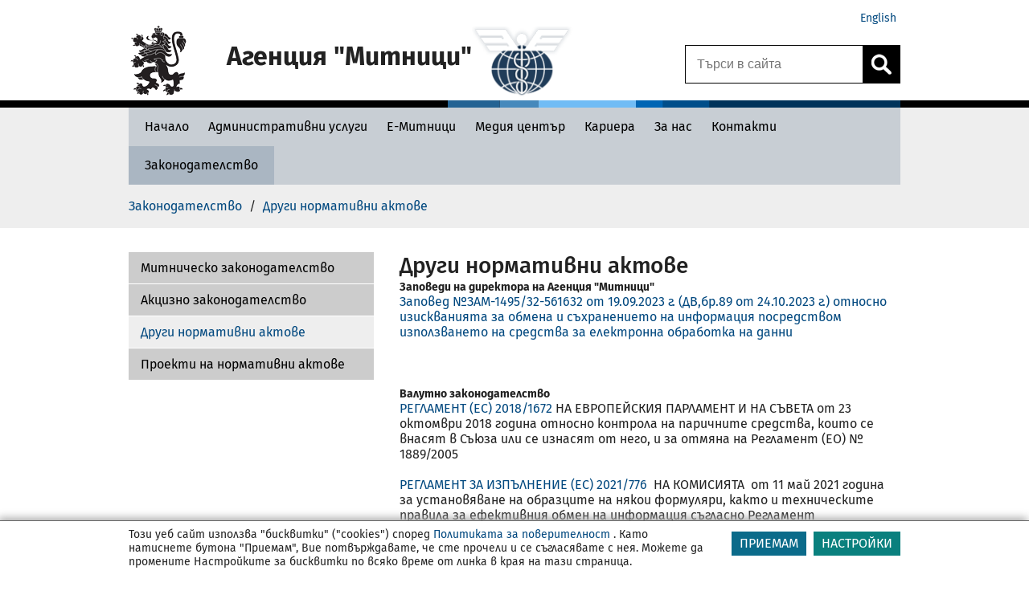

--- FILE ---
content_type: text/html; charset=UTF-8
request_url: https://customs.bg/wps/portal/agency/regulations/other-regulations/!ut/p/z0/04_Sj9CPykssy0xPLMnMz0vMAfIjo8ziPQItHA39LYy8_Z093AwCvf1czD0NjA28vQ30vfSjkBVYmDu5GgQa-rq7ehv7GAZZmIJMMCrydfZN148qSCzJ0M3MS8vXj0guLS7Jzy1WSC3JyEwu1i_IjooEAH83UcU!/
body_size: 221533
content:
<!DOCTYPE html>
<html lang="en" >
<head>
<script type="text/javascript">
(function(){
window["loaderConfig"] = "/TSPD/?type=20";
})();

</script>

<script type="text/javascript" src="/TSPD/?type=18"></script>

<APM_DO_NOT_TOUCH>

<script type="text/javascript">
(function(){
window.frRW=!!window.frRW;try{(function(){(function(){})();var LJ=64;try{var oJ,sJ,SJ=l(658)?0:1;for(var Il=(l(367),0);Il<sJ;++Il)SJ+=l(219)?1:3;oJ=SJ;window.I_===oJ&&(window.I_=++oJ)}catch(JL){window.I_=oJ}var lL=!0;function Z(J){var L=arguments.length,z=[];for(var S=1;S<L;++S)z.push(arguments[S]-J);return String.fromCharCode.apply(String,z)}
function OL(J){var L=37;!J||document[O(L,155,142,152,142,135,142,145,142,153,158,120,153,134,153,138)]&&document[O(L,155,142,152,142,135,142,145,142,153,158,120,153,134,153,138)]!==s(68616527629,L)||(lL=!1);return lL}function s(J,L){J+=L;return J.toString(36)}function zL(){}OL(window[zL[s(1086790,LJ)]]===zL);OL(typeof ie9rgb4!==s(1242178186135,LJ));
OL(RegExp("\x3c")[Z(LJ,180,165,179,180)](function(){return"\x3c"})&!RegExp(O(LJ,184,115,164))[O(LJ,180,165,179,180)](function(){return"'x3'+'d';"}));
var ZL=window[O(LJ,161,180,180,161,163,168,133,182,165,174,180)]||RegExp(Z(LJ,173,175,162,169,188,161,174,164,178,175,169,164),s(-46,LJ))[O(LJ,180,165,179,180)](window["\x6e\x61vi\x67a\x74\x6f\x72"]["\x75\x73e\x72A\x67\x65\x6et"]),_L=+new Date+(l(382)?849783:6E5),iL,Jo,Lo,oo=window[Z(LJ,179,165,180,148,169,173,165,175,181,180)],Oo=ZL?l(182)?3E4:39223:l(767)?5953:6E3;
document[Z(LJ,161,164,164,133,182,165,174,180,140,169,179,180,165,174,165,178)]&&document[Z(LJ,161,164,164,133,182,165,174,180,140,169,179,180,165,174,165,178)](O(LJ,182,169,179,169,162,169,172,169,180,185,163,168,161,174,167,165),function(J){var L=27;document[O(L,145,132,142,132,125,132,135,132,143,148,110,143,124,143,128)]&&(document[Z(L,145,132,142,132,125,132,135,132,143,148,110,143,124,143,128)]===O(L,131,132,127,127,128,137)&&J[Z(L,132,142,111,141,144,142,143,128,127)]?Lo=!0:document[Z(L,145,
132,142,132,125,132,135,132,143,148,110,143,124,143,128)]===s(68616527639,L)&&(iL=+new Date,Lo=!1,zo()))});function O(J){var L=arguments.length,z=[],S=1;while(S<L)z[S-1]=arguments[S++]-J;return String.fromCharCode.apply(String,z)}function zo(){if(!document[O(47,160,164,148,161,168,130,148,155,148,146,163,158,161)])return!0;var J=+new Date;if(J>_L&&(l(807)?329610:6E5)>J-iL)return OL(!1);var L=OL(Jo&&!Lo&&iL+Oo<J);iL=J;Jo||(Jo=!0,oo(function(){Jo=!1},l(396)?0:1));return L}zo();
var Zo=[l(578)?11989995:17795081,l(713)?2147483647:27611931586,l(787)?2134998655:1558153217];function so(J){var L=79;J=typeof J===Z(L,194,195,193,184,189,182)?J:J[Z(L,195,190,162,195,193,184,189,182)](l(254)?38:36);var z=window[J];if(!z||!z[O(L,195,190,162,195,193,184,189,182)])return;var S=""+z;window[J]=function(J,L){Jo=!1;return z(J,L)};window[J][Z(L,195,190,162,195,193,184,189,182)]=function(){return S}}for(var So=(l(985),0);So<Zo[O(LJ,172,165,174,167,180,168)];++So)so(Zo[So]);
OL(!1!==window[Z(LJ,166,178,146,151)]);window.IS=window.IS||{};window.IS.LZO="[base64]";function _o(J){var L=+new Date,z;!document[Z(66,179,183,167,180,187,149,167,174,167,165,182,177,180,131,174,174)]||L>_L&&(l(712)?491690:6E5)>L-iL?z=OL(!1):(z=OL(Jo&&!Lo&&iL+Oo<L),iL=L,Jo||(Jo=!0,oo(function(){Jo=!1},l(823)?0:1)));return!(arguments[J]^z)}function l(J){return 212>J}
(function(){var J=/(\A([0-9a-f]{1,4}:){1,6}(:[0-9a-f]{1,4}){1,1}\Z)|(\A(([0-9a-f]{1,4}:){1,7}|:):\Z)|(\A:(:[0-9a-f]{1,4}){1,7}\Z)/ig,L=document.getElementsByTagName("head")[0],z=[];L&&(L=L.innerHTML.slice(0,1E3));while(L=J.exec(""))z.push(L)})();})();}catch(x){}finally{ie9rgb4=void(0);};function ie9rgb4(a,b){return a>>b>>0};

})();

</script>
</APM_DO_NOT_TOUCH>

<script type="text/javascript" src="/TSPD/08ccbe9867ab200098d976593382365fe5b0eae7689afbb04ec48c77d465c8044b50466bb687e004?type=17"></script>

<meta charset="UTF-8">
<meta name="viewport" content="width=device-width, initial-scale=1, maximum-scale=1, minimum-scale=1">
<meta http-equiv="X-UA-Compatible" content="IE=Edge">
<!-- rel=dynamic-content indicates an element that is replaced with the contents produced by the specified href. 
	 dyn-cs:* URIs are resolved using the values within the 'wp_dynamicContentSpots_agencytheme' theme module. -->
<link rel="stylesheet" href="/wps/contenthandler/!ut/p/digest!VKT0cmoIRUP33HR5qYJNzQ/sp/mashup:ra:collection?soffset=0&amp;eoffset=4&amp;themeID=ZJ_PPGAHG8001DC40Q1FUMHBB24L1&amp;locale=en&amp;mime-type=text%2Fcss&amp;lm=1673624087466&amp;entry=wp_toolbar_common__0.0%3Ahead_css&amp;entry=wp_dialog_css__0.0%3Ahead_css&amp;entry=wp_toolbar_logo__0.0%3Ahead_css&amp;entry=wp_theme_portal_edit_85__0.0%3Ahead_css&amp;entry=wp_theme_portal_85__0.0%3Ahead_css&amp;entry=wp_portlet_css__0.0%3Ahead_css&amp;entry=wp_toolbar_common_actionbar__0.0%3Ahead_css&amp;entry=wp_simple_contextmenu_css__0.0%3Ahead_css&amp;entry=wp_toolbar_actionbar__0.0%3Ahead_css&amp;entry=wp_ic4_wai_resources__0.0%3Ahead_css&amp;entry=wp_toolbar_sitepreview__0.0%3Ahead_css&amp;entry=wp_toolbar_moremenu__0.0%3Ahead_css&amp;entry=wp_status_bar__0.0%3Ahead_css&amp;entry=wp_toolbar_projectmenu__0.0%3Ahead_css&amp;entry=wp_analytics_aggregator__0.0%3Ahead_css&amp;entry=wp_oob_sample_styles__0.0%3Ahead_css" type="text/css"/><link rel="stylesheet" href="/wps/contenthandler/!ut/p/digest!VKT0cmoIRUP33HR5qYJNzQ/sp/mashup:ra:collection?soffset=4&amp;eoffset=17&amp;themeID=ZJ_PPGAHG8001DC40Q1FUMHBB24L1&amp;locale=en&amp;mime-type=text%2Fcss&amp;lm=1673624087466&amp;entry=wp_toolbar_common__0.0%3Ahead_css&amp;entry=wp_dialog_css__0.0%3Ahead_css&amp;entry=wp_toolbar_logo__0.0%3Ahead_css&amp;entry=wp_theme_portal_edit_85__0.0%3Ahead_css&amp;entry=wp_theme_portal_85__0.0%3Ahead_css&amp;entry=wp_portlet_css__0.0%3Ahead_css&amp;entry=wp_toolbar_common_actionbar__0.0%3Ahead_css&amp;entry=wp_simple_contextmenu_css__0.0%3Ahead_css&amp;entry=wp_toolbar_actionbar__0.0%3Ahead_css&amp;entry=wp_ic4_wai_resources__0.0%3Ahead_css&amp;entry=wp_toolbar_sitepreview__0.0%3Ahead_css&amp;entry=wp_toolbar_moremenu__0.0%3Ahead_css&amp;entry=wp_status_bar__0.0%3Ahead_css&amp;entry=wp_toolbar_projectmenu__0.0%3Ahead_css&amp;entry=wp_analytics_aggregator__0.0%3Ahead_css&amp;entry=wp_oob_sample_styles__0.0%3Ahead_css" type="text/css"/><link rel="alternate" id="head_css_deferred" href="/wps/contenthandler/!ut/p/digest!VKT0cmoIRUP33HR5qYJNzQ/sp/mashup:ra:collection?soffset=0&amp;eoffset=7&amp;themeID=ZJ_PPGAHG8001DC40Q1FUMHBB24L1&amp;locale=en&amp;mime-type=text%2Fcss&amp;lm=1670517468000&amp;entry=wp_contextmenu_css__0.0%3Ahead_css&amp;entry=wp_federated_documents_picker__0.0%3Ahead_css&amp;entry=wp_analytics_tags__0.0%3Ahead_css&amp;entry=wp_dnd_css__0.0%3Ahead_css&amp;entry=wcm_inplaceEdit__0.0%3Ahead_css&amp;entry=wp_content_targeting_cam__0.0%3Ahead_css&amp;deferred=true"/><script type="text/javascript">var djConfig={"baseUrl":"/wps/portal_dojo/v1.9/dojo/","locale":"en","isDebug":false,"debugAtAllCosts":false,"parseOnLoad":false,"afterOnLoad":false,"has":{"dojo-bidi":true},"modulePaths":{"com":"/wps/themeModules/js/com","ibm":"/wps/themeModules/js/ibm","pagebuilder":"/wps/themeModules/modules/pagebuilder/js","portalclient":"/wps/themeModules/modules/portalclient/js","asa":"/wps/themeModules/modules/asa/js","contentmapping":"/wps/themeModules/modules/contentmapping/js","federation":"/wps/themeModules/modules/federation/js"}};djConfig.locale=djConfig.locale.replace(/_/g, "-").replace(/iw/, "he").toLowerCase();(function(){if (typeof(wpModules) == 'undefined') wpModules = {}; if (typeof(wpModules.state) == 'undefined') wpModules.state = {}; if (typeof(wpModules.state.page) == 'undefined') wpModules.state.page = {};wpModules.state.page._initial=[{"nsuri":"http://www.ibm.com/xmlns/prod/websphere/portal/publicparams","name":"selection","value":["Z6_HQ8A1O82KOCHF0QKND7I030KK0"]},{"nsuri":"http://www.ibm.com/xmlns/prod/websphere/portal/publicparams","name":"labelMappings","value":["Z6_HQ8A1O82K0D080AHLNU98F10C4","Z6_HQ8A1O82KOCHF0QKND7I030KK0","Z6_000000000000000000000000A0","Z6_HQ8A1O82KOCHF0QKND7I030KK0","Z6_HQ8A1O82KOCHF0QKND7I030KK0","Z6_000000000000000000000000A0"]},{"nsuri":"http://www.ibm.com/xmlns/prod/websphere/portal/publicparams","name":"expansions","value":["Z6_000000000000000000000000A0","Z6_HQ8A1O82K0D080AHLNU98F10C4","Z6_HQ8A1O82KOCHF0QKND7I030KO1"]}];wpModules.state.page.selectionPath=['Z6_000000000000000000000000A0','Z6_HQ8A1O82K0D080AHLNU98F10C4','Z6_HQ8A1O82KOCHF0QKND7I030KO1','Z6_HQ8A1O82KOCHF0QKND7I030KK0'];wpModules.state.page.supportsEditMode=true;wpModules.state.page.supportsToolbar=true;wpModules.state.page.path='/wps/portal';wpModules.state.page.protectedPath='/wps/myportal';wpModules.state.page.publicPath='/wps/portal';})();</script><script type="text/javascript" src="/wps/contenthandler/!ut/p/digest!VKT0cmoIRUP33HR5qYJNzQ/mashup/ra:collection?themeID=ZJ_PPGAHG8001DC40Q1FUMHBB24L1&amp;locale=en&amp;mime-type=text%2Fjavascript&amp;lm=1693907305012&amp;entry=wp_client_main__0.0%3Ahead_js&amp;entry=wp_client_ext__0.0%3Ahead_js&amp;entry=wp_client_logging__0.0%3Ahead_js&amp;entry=wp_client_tracing__0.0%3Ahead_js&amp;entry=wp_modules__0.0%3Ahead_js&amp;entry=wp_photon_dom__0.0%3Ahead_js&amp;entry=wp_toolbar_common__0.0%3Ahead_js&amp;entry=wp_dialog_util__0.0%3Ahead_js&amp;entry=wp_dialog_draggable__0.0%3Ahead_js&amp;entry=wp_dialog_main__0.0%3Ahead_js&amp;entry=wp_a11y__0.0%3Ahead_js&amp;entry=wp_state_page__0.0%3Ahead_js&amp;entry=wp_theme_portal_85__0.0%3Ahead_js&amp;entry=wp_theme_utils__0.0%3Ahead_js&amp;entry=wp_toolbar_viewframe_validator__0.0%3Ahead_js&amp;entry=agency_module_head__0.0%3Ahead_js&amp;entry=wp_analytics_aggregator__0.0%3Ahead_js"></script><link rel="alternate" id="head_js_deferred" href="/wps/contenthandler/!ut/p/digest!f9JF9hYd3jYwEFRVwS7mfQ/mashup/ra:collection?themeID=ZJ_PPGAHG8001DC40Q1FUMHBB24L1&amp;locale=en&amp;mime-type=text%2Fjavascript&amp;lm=1670517468000&amp;entry=dojo_19__0.0%3Ahead_js&amp;entry=dojo_app_19__0.0%3Ahead_js&amp;entry=dojo_fx_19__0.0%3Ahead_js&amp;entry=dojo_dom_19__0.0%3Ahead_js&amp;entry=dojo_dnd_basic_19__0.0%3Ahead_js&amp;entry=dojo_data_19__0.0%3Ahead_js&amp;entry=dojo_selector_lite_19__0.0%3Ahead_js&amp;entry=dijit_19__0.0%3Ahead_js&amp;entry=dojo_dnd_ext_19__0.0%3Ahead_js&amp;entry=dijit_layout_basic_19__0.0%3Ahead_js&amp;entry=dojox_layout_basic_19__0.0%3Ahead_js&amp;entry=dijit_menu_19__0.0%3Ahead_js&amp;entry=dojo_fmt_19__0.0%3Ahead_js&amp;entry=dijit_tree_19__0.0%3Ahead_js&amp;entry=wp_dnd_namespace__0.0%3Ahead_js&amp;entry=wp_dnd_source__0.0%3Ahead_js&amp;entry=dijit_layout_ext_19__0.0%3Ahead_js&amp;entry=dijit_form_19__0.0%3Ahead_js&amp;entry=wp_client_selector__0.0%3Ahead_js&amp;entry=wp_client_dnd__0.0%3Ahead_js&amp;entry=wp_contextmenu_js__0.0%3Ahead_js&amp;entry=wp_dnd_target__0.0%3Ahead_js&amp;entry=wp_dnd_util__0.0%3Ahead_js&amp;entry=wcm_inplaceEdit__0.0%3Ahead_js&amp;deferred=true"/><link id="Q1KINm_EWmC" rel="alternate" href="https://customs.bg/wps/portal/agency/regulations/other-regulations/!ut/p/z0/04_Sj9CPykssy0xPLMnMz0vMAfIjo8ziPQItHA39LYy8_Z093AwCvf1czD0NjA28vQ30vfSjkBVYmDu5GgQa-rq7ehv7GAZZmIJMMCrydfZN148qSCzJ0M3MS8vXj0guLS7Jzy1WSC3JyEwu1i_IjooEAH83UcU!/"><script type="text/javascript">(function() {
	var element = document.getElementById("Q1KINm_EWmC");
	if (element) {
		wpModules.theme.WindowUtils.baseURL.resolve(element.href);
	}
}());</script><style id="layout-wstate-styles"></style><base href="https://customs.bg/wps/portal/agency/regulations/other-regulations/!ut/p/z0/04_Sj9CPykssy0xPLMnMz0vMAfIjo8ziPQItHA39LYy8_Z093AwCvf1czD0NjA28vQ30vfSjkBVYmDu5GgQa-rq7ehv7GAZZmIJMMCrydfZN148qSCzJ0M3MS8vXj0guLS7Jzy1WSC3JyEwu1i_IjooEAH83UcU!/">
<title>Други нормативни актове - Агенция Митници</title>
<meta name="description" content='Агенция &#034;Митници&#034;' />
<meta name="server_node" content="node1" />


<link id="com.ibm.lotus.NavStateUrl" rel="alternate" href="/wps/portal/agency/regulations/other-regulations" />
<link rel="bookmark" title='Други нормативни актове - Агенция Митници' href='/wps/portal/agency/regulations/other-regulations' hreflang="en"/>


<link href="/wps/contenthandler/!ut/p/digest!QbRk64I2VUSIv0pdcuaMKg/dav/fs-type1/themes/agencytheme/images/favicon.ico" rel="shortcut icon" type="image/x-icon" />
 
	<link rel="stylesheet" href="https://maxcdn.bootstrapcdn.com/font-awesome/4.3.0/css/font-awesome.min.css">

<script src="https://code.jquery.com/jquery-1.12.4.min.js"></script>

<script type="text/javascript">    
    function _portal_delete_cookie(cname, cdomain) {var cookie_date = new Date ( );cookie_date.setTime ( cookie_date.getTime() - 1 );document.cookie = cname + "=null" + ((cdomain != null) ? ";domain=" + cdomain : "") + ";path=/; expires=" + cookie_date.toGMTString();};
    function _portal_set_cookie(cname, cvalue, cdomain, exdays) {_portal_delete_cookie(cname, cdomain);var d = new Date();d.setTime(d.getTime() + (exdays*24*60*60*1000));var expires = "expires="+d.toUTCString();document.cookie = cname + "=" + cvalue + ((cdomain != null) ? ";domain=" + cdomain : "") + ";path=/; " + expires;}
    function _portal_get_cookie( check_name ) {var a_all_cookies = document.cookie.split( ';' );var a_temp_cookie = '';var cookie_name = '';var cookie_value = '';var b_cookie_found = false;for (var i = 0; i < a_all_cookies.length; i++ ) {a_temp_cookie = a_all_cookies[i].split( '=' );cookie_name = a_temp_cookie[0].replace(/^\s+|\s+$/g, '');if ( cookie_name == check_name )  {b_cookie_found = true;if ( a_temp_cookie.length > 1 ) {cookie_value = unescape( a_temp_cookie[1].replace(/^\s+|\s+$/g, '') );}return cookie_value;break;}a_temp_cookie = null;cookie_name = '';}if ( !b_cookie_found ) {return null;}};
    function _portal_set_locale(locale) {_portal_delete_cookie("_egovlocale_");document.cookie = "_egovlocale_=" + locale +";path=/";};
	function _portal_gup(name) {var match = RegExp('[?&]' + name + '=([^&]*)').exec(window.location.search);return match && decodeURIComponent(match[1].replace(/\+/g, ' '));}  
	document.documentElement.lang = 'bg';  
	var _BASE_URL = '/wps/portal';


</script><link href="https://fonts.googleapis.com/css?family=Roboto:400,100,300,500,700,900&subset=latin,cyrillic-ext" rel="stylesheet" type="text/css">
<!-- rendering is delegated to the specified href for each locale -->
<style type="text/css">.wpthemeLayoutContainers {padding: 0;width: 100%;} .test{text-indent: 10px;}</style>
</head>
<body id="content" class="lotusui30dojo tundra locale_en" style="background-color: #fff;">
	<div class="wpthemeFrame">
		<header role="banner">
            <!-- site toolbar -->
            <!-- myspace -->
            <div id="myspaceBar"></div>
            <!-- header -->
            <div id="header-wrapper" class="wpthemeInner">
                
<div class="wpthemeHeader">


	<ul class="wpthemeCommonActions wpthemeLeft">

		
	</ul>
	<ul class="wpthemeCommonActions wpthemeRight">
	
		
			
		<li id="wpthemeLogin" class="wpthemeLast">	
						
				<script>
					var URL = document.location.href;
					var labelBg = 'agency/';
					var labelEn = 'agency-en/';
					if (URL.indexOf("/!ut/") != -1) { 
						URL = URL.substring(0, URL.indexOf("/!ut/"));
						console.log("URL ut: " + URL);
					}					
					if (URL.indexOf(labelBg) != -1) {
						URL = URL.substr(0, URL.indexOf(labelBg));
					}
					//console.log("URL : " + URL);
					if (!(URL.substr(URL.length - 1) == "/")) {
						//console.log("add /");
						URL += '/';						
					}
					//console.log("URL f: " + URL);
					URL += labelEn + "home";					
					document.write('<a href="' + URL + '">English</a>');
				</script>
			
		</li>
	
	</ul>
</div>
<div style="clear: both"></div>

<div class="wpthemeDesktopHeader"> 
	<div class="action"></div>
	<div style="clear: both"></div>
	<div class="wpthemeLogo">
		<div class="wpthemeLogoImage">			
			<div style="position:relative">
				<button class="wpthemeLogoImageWrapper" title="Към начало" alt="" style="width:	
				129px;"			
				
					onclick="document.location.href='/wps/portal/agency/home';"
				
				></button>
			</div>
						
			<div id="logo-iframe-logo" title="Home Logo Image"></div>

			<div class="logo-text-wrapper">										
				<div class="logo-text"  ><h1>Агенция "Митници"</h1>
				</div>
				<div class="logo-text-secondary"></div>
			</div>
			
				<div id="logo-iframe-logoam" class="agency-second-logo" title="Home secondary logo image"></div>
			
		</div>		
	</div>
</div>
<button class="wpthemeHeaderMobile" onclick="wptheme.toggleMobileNav('wpthemeNavRoot','wpthemeNavCollapsed','Display Navigation','Hide Navigation','wpthemeNavRoot',false,0); if (!event) {if (window.event) event = window.event;} if (event) {if (event.preventDefault) event.preventDefault(); if (event.stopPropagation) event.stopPropagation(); if (event.cancel != null) event.cancel = true; if (event.cancelBubble != null) event.cancelBubble = true;}" >
	<div class="wpthemeLogoImageMobile">
	
		<a href="/wps/portal/agency/home" onclick="e.stopPropagation(); return false;" style="padding-left: 5px;" title="Home">
	
		
		<div style="width: 46px; height: 46px; display: inline-block;" id="logo-iframe-logo-mobile"></div>
		</a>
		
	</div>
	<div class="wpthemeLogoTextMobile">Агенция Митници</div>
	<div class="wpthemeMenuMobile"><img alt="menu logo" src="/wps/contenthandler/!ut/p/digest!QbRk64I2VUSIv0pdcuaMKg/dav/fs-type1/themes/agencytheme/images/menu_mobile.png" style="padding: 5px 0 0 15px;"></div>
</button>	

<script type="text/javascript">
	// firstLogo = document.getElementById("logo-iframe-logo");
	// mobileLogo = document.getElementById("logo-iframe-logo-mobile");
	// if (firstLogo != null) {
	// 	if (firstLogo.src.indexOf("agencyEN") != -1) {
	// 		//replace EN
	// 		firstLogo.src = firstLogo.src.replace(/agencyEN/g, 'agency');
	// 	}
	// } if (mobileLogo != null) {
	// 	if (mobileLogo.src.indexOf("agencyEN") != -1) {
	// 		//replace EN
	// 		mobileLogo.src = mobileLogo.src.replace(/agencyEN/g, 'agency');
	// 	}
	// }

	var logoSrc = '';
	function loadMainLogo(imageName, idOfContainer) {
		var url = '/wps/wcm/connect/';
		url += '';
		url += 'agency/resources/default?srv=cmpnt&cmpntname=agency/resources/' + imageName + '&source=library';
		var xhr = typeof XMLHttpRequest != 'undefined' ? new XMLHttpRequest() : new ActiveXObject('Microsoft.XMLHTTP');
		xhr.open('get', url, true);
		xhr.onreadystatechange = function() {		    
		    if (xhr.readyState == 4) {
		        if (xhr.status === 0 || xhr.readyState === 0) {return;}
		        if (xhr.status == 200) {
		            data = xhr.responseText;
					container = document.getElementById(idOfContainer);
					container.innerHTML = data; 

					

		        } else {
		            alert('Ajax error [' + status + ']');
		        };
		    };
		};
		xhr.send();	
	}

	document.addEventListener("DOMContentLoaded", function() {  
		loadMainLogo("logo", "logo-iframe-logo");
		loadMainLogo("logomobile", "logo-iframe-logo-mobile");
		
			loadMainLogo("logoam", "logo-iframe-logoam");
			
	});

</script>


	<a style="display:none;" role="button" class="wpthemeNavToggleBtn" aria-label="Display Navigation" title="Display Navigation" href="javascript:;" onclick="wptheme.toggleMobileNav('wpthemeNavRoot','wpthemeNavCollapsed','Display Navigation','Hide Navigation','wpthemeNavRoot',null,false,null,null,0); if (!event) {if (window.event) event = window.event;} if (event) {if (event.preventDefault) event.preventDefault(); if (event.stopPropagation) event.stopPropagation(); if (event.cancel != null) event.cancel = true; if (event.cancelBubble != null) event.cancelBubble = true;}" id="wpthemeNavRootLink">
		<img alt="" src="[data-uri]"/>
		<span class="wpthemeAltText" id="wpthemeNavRootAccess">Display Navigation</span>
	</a>	
	
	<div role="navigation" aria-expanded="false" class="wpthemeNavCollapsed wpthemeMobileNav wpthemeMobileMode" id="wpthemeNavRoot">
	

		<ul aria-label="Агенция" class="wpthemeExpandNav" role="tree">
	
		
	<li role="treeitem" class="wpthemeNavListItem wpthemeNavCollapsed wpthemeHasChildren" aria-expanded="false" id="Z6_HQ8A1O82K0D080AHLNU98F10C5_navigation">

		
		<a href="/wps/portal/agency/home">
			<span id="Z6_HQ8A1O82K0D080AHLNU98F10C5_navigationLinkText" lang="bg" dir="ltr" class=" ">Начало</span>
		</a>
		
			<a role="button" class="wpthemeExpandBtn" aria-label="Expand" title="Expand" href="javascript:;" onclick="wptheme.toggleMobileNav('Z6_HQ8A1O82K0D080AHLNU98F10C5','wpthemeNavCollapsed','Expand','Collapse','wpthemeNavRoot',null,false,null,null,1); if (!event) {if (window.event) event = window.event;} if (event) {if (event.preventDefault) event.preventDefault(); if (event.stopPropagation) event.stopPropagation(); if (event.cancel != null) event.cancel = true; if (event.cancelBubble != null) event.cancelBubble = true;}" id="Z6_HQ8A1O82K0D080AHLNU98F10C5_navigationLink">
				&nbsp;<img alt="" src="[data-uri]"/>
				<span class="wpthemeAltText" id="Z6_HQ8A1O82K0D080AHLNU98F10C5_navigationAccess">Expand</span>
			</a>

			
			<div id="Z6_HQ8A1O82K0D080AHLNU98F10C5_navigationSubnav">
		
		<ul aria-label="Начало" class="wpthemeExpandNav" role="group">
	
		
	<li role="treeitem" class="wpthemeNavListItem wpthemeNavCollapsed wpthemeHasChildren" aria-expanded="false" id="Z6_HQ8A1O82K0D080AHLNU98F10V4_navigation">

		
		<a href="/wps/portal/agency/home/info-citizens">
			<span id="Z6_HQ8A1O82K0D080AHLNU98F10V4_navigationLinkText" lang="bg" dir="ltr" class=" ">Информация за граждани</span>
		</a>
		
			<a role="button" class="wpthemeExpandBtn" aria-label="Expand" title="Expand" href="javascript:;" onclick="wptheme.toggleMobileNav('Z6_HQ8A1O82K0D080AHLNU98F10V4','wpthemeNavCollapsed','Expand','Collapse','wpthemeNavRoot',null,false,null,null,2); if (!event) {if (window.event) event = window.event;} if (event) {if (event.preventDefault) event.preventDefault(); if (event.stopPropagation) event.stopPropagation(); if (event.cancel != null) event.cancel = true; if (event.cancelBubble != null) event.cancelBubble = true;}" id="Z6_HQ8A1O82K0D080AHLNU98F10V4_navigationLink">
				&nbsp;<img alt="" src="[data-uri]"/>
				<span class="wpthemeAltText" id="Z6_HQ8A1O82K0D080AHLNU98F10V4_navigationAccess">Expand</span>
			</a>

			
			<div id="Z6_HQ8A1O82K0D080AHLNU98F10V4_navigationSubnav">
		
		<ul aria-label="Информация за граждани" class="wpthemeExpandNav" role="group">
	
		
	<li role="treeitem" class="wpthemeNavListItem wpthemeNavCollapsed" aria-expanded="false" id="Z6_HQ8A1O82K8HHE0Q1MGAVNIGAF0_navigation">

		
		<a href="/wps/portal/agency/home/info-citizens/brexit-citizens">
			<span id="Z6_HQ8A1O82K8HHE0Q1MGAVNIGAF0_navigationLinkText" lang="bg" dir="ltr" class=" ">Брекзит</span>
		</a>
		

		<div class="wpthemeClear"></div>
	</li>
	<li role="treeitem" class="wpthemeNavListItem wpthemeNavCollapsed wpthemeHasChildren" aria-expanded="false" id="Z6_HQ8A1O82K8EN00A9JNE1UA3E27_navigation">

		
		<a href="/wps/portal/agency/home/info-citizens/info-traveling">
			<span id="Z6_HQ8A1O82K8EN00A9JNE1UA3E27_navigationLinkText" lang="bg" dir="ltr" class=" ">Информация за пътуващи</span>
		</a>
		
			<a role="button" class="wpthemeExpandBtn" aria-label="Expand" title="Expand" href="javascript:;" onclick="wptheme.toggleMobileNav('Z6_HQ8A1O82K8EN00A9JNE1UA3E27','wpthemeNavCollapsed','Expand','Collapse','wpthemeNavRoot',null,false,null,null,3); if (!event) {if (window.event) event = window.event;} if (event) {if (event.preventDefault) event.preventDefault(); if (event.stopPropagation) event.stopPropagation(); if (event.cancel != null) event.cancel = true; if (event.cancelBubble != null) event.cancelBubble = true;}" id="Z6_HQ8A1O82K8EN00A9JNE1UA3E27_navigationLink">
				&nbsp;<img alt="" src="[data-uri]"/>
				<span class="wpthemeAltText" id="Z6_HQ8A1O82K8EN00A9JNE1UA3E27_navigationAccess">Expand</span>
			</a>

			
			<div id="Z6_HQ8A1O82K8EN00A9JNE1UA3E27_navigationSubnav">
		
		<ul aria-label="Информация за пътуващи" class="wpthemeExpandNav" role="group">
	
		
	<li role="treeitem" class="wpthemeNavListItem wpthemeNavCollapsed" aria-expanded="false" id="Z6_PPGAHG800P3E50600Q1M3D3143_navigation">

		
		<a href="/wps/portal/agency/home/info-citizens/info-traveling/oral-declaration">
			<span id="Z6_PPGAHG800P3E50600Q1M3D3143_navigationLinkText" lang="bg" dir="ltr" class=" ">Устно деклариране</span>
		</a>
		

		<div class="wpthemeClear"></div>
	</li>
	<li role="treeitem" class="wpthemeNavListItem wpthemeNavCollapsed" aria-expanded="false" id="Z6_HQ8A1O82K8EN00A9JNE1UA3EM7_navigation">

		
		<a href="/wps/portal/agency/home/info-citizens/info-traveling/goods-in-personal-luggage">
			<span id="Z6_HQ8A1O82K8EN00A9JNE1UA3EM7_navigationLinkText" lang="bg" dir="ltr" class=" ">Стоки в личния багаж</span>
		</a>
		

		<div class="wpthemeClear"></div>
	</li>
	<li role="treeitem" class="wpthemeNavListItem wpthemeNavCollapsed" aria-expanded="false" id="Z6_HQ8A1O82K8EN00A9JNE1UA3E94_navigation">

		
		<a href="/wps/portal/agency/home/info-citizens/info-traveling/funds-and-values">
			<span id="Z6_HQ8A1O82K8EN00A9JNE1UA3E94_navigationLinkText" lang="bg" dir="ltr" class=" ">Парични средства</span>
		</a>
		

		<div class="wpthemeClear"></div>
	</li>
	<li role="treeitem" class="wpthemeNavListItem wpthemeNavCollapsed" aria-expanded="false" id="Z6_HQ8A1O82K8EN00A9JNE1UA3ED6_navigation">

		
		<a href="/wps/portal/agency/home/info-citizens/info-traveling/excise-goods">
			<span id="Z6_HQ8A1O82K8EN00A9JNE1UA3ED6_navigationLinkText" lang="bg" dir="ltr" class=" ">Акцизни стоки</span>
		</a>
		

		<div class="wpthemeClear"></div>
	</li>
	<li role="treeitem" class="wpthemeNavListItem wpthemeNavCollapsed" aria-expanded="false" id="Z6_HQ8A1O82K8EN00A9JNE1UA3EB5_navigation">

		
		<a href="/wps/portal/agency/home/info-citizens/info-traveling/food">
			<span id="Z6_HQ8A1O82K8EN00A9JNE1UA3EB5_navigationLinkText" lang="bg" dir="ltr" class=" ">Храни</span>
		</a>
		

		<div class="wpthemeClear"></div>
	</li>
	<li role="treeitem" class="wpthemeNavListItem wpthemeNavCollapsed" aria-expanded="false" id="Z6_HQ8A1O82K8EN00A9JNE1UA3EF7_navigation">

		
		<a href="/wps/portal/agency/home/info-citizens/info-traveling/animals">
			<span id="Z6_HQ8A1O82K8EN00A9JNE1UA3EF7_navigationLinkText" lang="bg" dir="ltr" class=" ">Животни</span>
		</a>
		

		<div class="wpthemeClear"></div>
	</li>
	<li role="treeitem" class="wpthemeNavListItem wpthemeNavCollapsed" aria-expanded="false" id="Z6_HQ8A1O82K8EN00A9JNE1UA3UO4_navigation">

		
		<a href="/wps/portal/agency/home/info-citizens/info-traveling/culture-materials">
			<span id="Z6_HQ8A1O82K8EN00A9JNE1UA3UO4_navigationLinkText" lang="bg" dir="ltr" class=" ">Културни ценности</span>
		</a>
		

		<div class="wpthemeClear"></div>
	</li>
	<li role="treeitem" class="wpthemeNavListItem wpthemeNavCollapsed" aria-expanded="false" id="Z6_HQ8A1O82K8EN00A9JNE1UA3US6_navigation">

		
		<a href="/wps/portal/agency/home/info-citizens/info-traveling/medical-inventary">
			<span id="Z6_HQ8A1O82K8EN00A9JNE1UA3US6_navigationLinkText" lang="bg" dir="ltr" class=" ">Лекарствени продукти</span>
		</a>
		

		<div class="wpthemeClear"></div>
	</li>
	<li role="treeitem" class="wpthemeNavListItem wpthemeNavCollapsed" aria-expanded="false" id="Z6_HQ8A1O82K8EN00A9JNE1UA3UQ5_navigation">

		
		<a href="/wps/portal/agency/home/info-citizens/info-traveling/VAT-refund">
			<span id="Z6_HQ8A1O82K8EN00A9JNE1UA3UQ5_navigationLinkText" lang="bg" dir="ltr" class=" ">Възстановяване на ДДС</span>
		</a>
		

		<div class="wpthemeClear"></div>
	</li>
	<li role="treeitem" class="wpthemeNavListItem wpthemeNavCollapsed" aria-expanded="false" id="Z6_HQ8A1O82K8EN00A9JNE1UA3UU7_navigation">

		
		<a href="/wps/portal/agency/home/info-citizens/info-traveling/rights-in-chengen">
			<span id="Z6_HQ8A1O82K8EN00A9JNE1UA3UU7_navigationLinkText" lang="bg" dir="ltr" class=" ">Вашите права в Шенген</span>
		</a>
		

		<div class="wpthemeClear"></div>
	</li>
	<li role="treeitem" class="wpthemeNavListItem wpthemeNavCollapsed" aria-expanded="false" id="Z6_HQ8A1O82KOTMA0QSA1I7TV18F7_navigation">

		
		<a href="/wps/portal/agency/home/info-citizens/info-traveling/ATA-karnet">
			<span id="Z6_HQ8A1O82KOTMA0QSA1I7TV18F7_navigationLinkText" lang="bg" dir="ltr" class=" ">АТА-карнет</span>
		</a>
		

		<div class="wpthemeClear"></div>
	</li>
	</ul>
	</div>

		<div class="wpthemeClear"></div>
	</li>
	<li role="treeitem" class="wpthemeNavListItem wpthemeNavCollapsed" aria-expanded="false" id="Z6_HQ8A1O82K8EN00A9JNE1UA3U54_navigation">

		
		<a href="/wps/portal/agency/home/info-citizens/movement-bg">
			<span id="Z6_HQ8A1O82K8EN00A9JNE1UA3U54_navigationLinkText" lang="bg" dir="ltr" class=" ">Преместване в България</span>
		</a>
		

		<div class="wpthemeClear"></div>
	</li>
	<li role="treeitem" class="wpthemeNavListItem wpthemeNavCollapsed wpthemeHasChildren" aria-expanded="false" id="Z6_HQ8A1O82K8EN00A9JNE1UA3M74_navigation">

		
		<a href="/wps/portal/agency/home/info-citizens/receiving-stock">
			<span id="Z6_HQ8A1O82K8EN00A9JNE1UA3M74_navigationLinkText" lang="bg" dir="ltr" class=" ">Получаване на пощенски и куриерски пратки</span>
		</a>
		
			<a role="button" class="wpthemeExpandBtn" aria-label="Expand" title="Expand" href="javascript:;" onclick="wptheme.toggleMobileNav('Z6_HQ8A1O82K8EN00A9JNE1UA3M74','wpthemeNavCollapsed','Expand','Collapse','wpthemeNavRoot',null,false,null,null,3); if (!event) {if (window.event) event = window.event;} if (event) {if (event.preventDefault) event.preventDefault(); if (event.stopPropagation) event.stopPropagation(); if (event.cancel != null) event.cancel = true; if (event.cancelBubble != null) event.cancelBubble = true;}" id="Z6_HQ8A1O82K8EN00A9JNE1UA3M74_navigationLink">
				&nbsp;<img alt="" src="[data-uri]"/>
				<span class="wpthemeAltText" id="Z6_HQ8A1O82K8EN00A9JNE1UA3M74_navigationAccess">Expand</span>
			</a>

			
			<div id="Z6_HQ8A1O82K8EN00A9JNE1UA3M74_navigationSubnav">
		
		<ul aria-label="Получаване на пощенски и куриерски пратки" class="wpthemeExpandNav" role="group">
	
		
	<li role="treeitem" class="wpthemeNavListItem wpthemeNavCollapsed" aria-expanded="false" id="Z6_PPGAHG800PLO60QB6R6E5S0ID4_navigation">

		
		<a href="/wps/portal/agency/home/info-citizens/receiving-stock/taxation_shipments">
			<span id="Z6_PPGAHG800PLO60QB6R6E5S0ID4_navigationLinkText" lang="bg" dir="ltr" class=" ">Облагане на пратки от трети страни</span>
		</a>
		

		<div class="wpthemeClear"></div>
	</li>
	<li role="treeitem" class="wpthemeNavListItem wpthemeNavCollapsed" aria-expanded="false" id="Z6_PPGAHG800PLO60QB6R6E5S0I37_navigation">

		
		<a href="/wps/portal/agency/home/info-citizens/receiving-stock/declaration_customs">
			<span id="Z6_PPGAHG800PLO60QB6R6E5S0I37_navigationLinkText" lang="bg" dir="ltr" class=" ">Деклариране пред митница на пратки от трети страни</span>
		</a>
		

		<div class="wpthemeClear"></div>
	</li>
	<li role="treeitem" class="wpthemeNavListItem wpthemeNavCollapsed" aria-expanded="false" id="Z6_PPGAHG800PLO60QB6R6E5S0IB7_navigation">

		
		<a href="/wps/portal/agency/home/info-citizens/receiving-stock/shipments_inspection">
			<span id="Z6_PPGAHG800PLO60QB6R6E5S0IB7_navigationLinkText" lang="bg" dir="ltr" class=" ">Спряна за митническа проверка пратка от трета страна</span>
		</a>
		

		<div class="wpthemeClear"></div>
	</li>
	<li role="treeitem" class="wpthemeNavListItem wpthemeNavCollapsed" aria-expanded="false" id="Z6_PPGAHG800PLO60QB6R6E5S0IF1_navigation">

		
		<a href="/wps/portal/agency/home/info-citizens/receiving-stock/payment_ssues">
			<span id="Z6_PPGAHG800PLO60QB6R6E5S0IF1_navigationLinkText" lang="bg" dir="ltr" class=" ">Данъци и такси при пратки от трети страни</span>
		</a>
		

		<div class="wpthemeClear"></div>
	</li>
	<li role="treeitem" class="wpthemeNavListItem wpthemeNavCollapsed" aria-expanded="false" id="Z6_PPGAHG800PLO60QB6R6E5S0IR7_navigation">

		
		<a href="/wps/portal/agency/home/info-citizens/receiving-stock/bulgarian_post">
			<span id="Z6_PPGAHG800PLO60QB6R6E5S0IR7_navigationLinkText" lang="bg" dir="ltr" class=" ">Взаимодействие с доставчиците</span>
		</a>
		

		<div class="wpthemeClear"></div>
	</li>
	<li role="treeitem" class="wpthemeNavListItem wpthemeNavCollapsed" aria-expanded="false" id="Z6_PPGAHG800HMCD06IKFLAOHIAD2_navigation">

		
		<a href="/wps/portal/agency/home/info-citizens/receiving-stock/shipments_excise_goods">
			<span id="Z6_PPGAHG800HMCD06IKFLAOHIAD2_navigationLinkText" lang="bg" dir="ltr" class=" ">Контрол върху пратки от (за) ЕС и в страната</span>
		</a>
		

		<div class="wpthemeClear"></div>
	</li>
	<li role="treeitem" class="wpthemeNavListItem wpthemeNavCollapsed" aria-expanded="false" id="Z6_HQ8A1O82K8DE10QMD0U4D21OU7_navigation">

		
		<a href="/wps/portal/agency/home/info-citizens/receiving-stock/restrictions">
			<span id="Z6_HQ8A1O82K8DE10QMD0U4D21OU7_navigationLinkText" lang="bg" dir="ltr" class=" ">Забрани и ограничения</span>
		</a>
		

		<div class="wpthemeClear"></div>
	</li>
	<li role="treeitem" class="wpthemeNavListItem wpthemeNavCollapsed" aria-expanded="false" id="Z6_PPGAHG800PLO60QB6R6E5S0IV1_navigation">

		
		<a href="/wps/portal/agency/home/info-citizens/receiving-stock/coordinates">
			<span id="Z6_PPGAHG800PLO60QB6R6E5S0IV1_navigationLinkText" lang="bg" dir="ltr" class=" ">Полезни координати</span>
		</a>
		

		<div class="wpthemeClear"></div>
	</li>
	</ul>
	</div>

		<div class="wpthemeClear"></div>
	</li>
	<li role="treeitem" class="wpthemeNavListItem wpthemeNavCollapsed" aria-expanded="false" id="Z6_HQ8A1O82KOTMA0QSA1I7TV18V6_navigation">

		
		<a href="/wps/portal/agency/home/info-citizens/car-import">
			<span id="Z6_HQ8A1O82KOTMA0QSA1I7TV18V6_navigationLinkText" lang="bg" dir="ltr" class=" ">Внос на автомобил</span>
		</a>
		

		<div class="wpthemeClear"></div>
	</li>
	<li role="treeitem" class="wpthemeNavListItem wpthemeNavCollapsed" aria-expanded="false" id="Z6_HQ8A1O82KOS5D0QSLE3HVQ0I57_navigation">

		
		<a href="/wps/portal/agency/home/info-citizens/authorisation-TOL">
			<span id="Z6_HQ8A1O82KOS5D0QSLE3HVQ0I57_navigationLinkText" lang="bg" dir="ltr" class=" ">Винетен и ТОЛ контрол на ГКПП</span>
		</a>
		

		<div class="wpthemeClear"></div>
	</li>
	<li role="treeitem" class="wpthemeNavListItem wpthemeNavCollapsed" aria-expanded="false" id="Z6_PPGAHG800PK1F0QVEU9CDCOCJ7_navigation">

		
		<a href="https://customs.bg/wps/portal/agency/home/info-business/customs-excise-control/internet-regulation">
			<span id="Z6_PPGAHG800PK1F0QVEU9CDCOCJ7_navigationLinkText" lang="bg" dir="ltr" class=" ">Регулация в интернет</span>
		</a>
		

		<div class="wpthemeClear"></div>
	</li>
	<li role="treeitem" class="wpthemeNavListItem wpthemeNavCollapsed" aria-expanded="false" id="Z6_PPGAHG800P72806SP5Q0MB6M77_navigation">

		
		<a href="/wps/portal/agency/home/info-citizens/duty-customs-code-reference">
			<span id="Z6_PPGAHG800P72806SP5Q0MB6M77_navigationLinkText" lang="bg" dir="ltr" class=" ">Справка за мито и митнически код</span>
		</a>
		

		<div class="wpthemeClear"></div>
	</li>
	<li role="treeitem" class="wpthemeNavListItem wpthemeNavCollapsed" aria-expanded="false" id="Z6_HQ8A1O82K8HHE0Q1MGAVNIGIB1_navigation">

		
		<a href="/wps/portal/agency/home/info-citizens/faq-citizens">
			<span id="Z6_HQ8A1O82K8HHE0Q1MGAVNIGIB1_navigationLinkText" lang="bg" dir="ltr" class=" ">Често задавани въпроси</span>
		</a>
		

		<div class="wpthemeClear"></div>
	</li>
	</ul>
	</div>

		<div class="wpthemeClear"></div>
	</li>
	<li role="treeitem" class="wpthemeNavListItem wpthemeNavCollapsed wpthemeHasChildren" aria-expanded="false" id="Z6_HQ8A1O82K0D080AHLNU98F1GO4_navigation">

		
		<a href="/wps/portal/agency/home/info-business">
			<span id="Z6_HQ8A1O82K0D080AHLNU98F1GO4_navigationLinkText" lang="bg" dir="ltr" class=" ">Информация за бизнеса</span>
		</a>
		
			<a role="button" class="wpthemeExpandBtn" aria-label="Expand" title="Expand" href="javascript:;" onclick="wptheme.toggleMobileNav('Z6_HQ8A1O82K0D080AHLNU98F1GO4','wpthemeNavCollapsed','Expand','Collapse','wpthemeNavRoot',null,false,null,null,2); if (!event) {if (window.event) event = window.event;} if (event) {if (event.preventDefault) event.preventDefault(); if (event.stopPropagation) event.stopPropagation(); if (event.cancel != null) event.cancel = true; if (event.cancelBubble != null) event.cancelBubble = true;}" id="Z6_HQ8A1O82K0D080AHLNU98F1GO4_navigationLink">
				&nbsp;<img alt="" src="[data-uri]"/>
				<span class="wpthemeAltText" id="Z6_HQ8A1O82K0D080AHLNU98F1GO4_navigationAccess">Expand</span>
			</a>

			
			<div id="Z6_HQ8A1O82K0D080AHLNU98F1GO4_navigationSubnav">
		
		<ul aria-label="Информация за бизнеса" class="wpthemeExpandNav" role="group">
	
		
	<li role="treeitem" class="wpthemeNavListItem wpthemeNavCollapsed wpthemeHasChildren" aria-expanded="false" id="Z6_HQ8A1O82KOG100A9KVEJM33MD5_navigation">

		
		<a href="/wps/portal/agency/home/info-business/bank-information">
			<span id="Z6_HQ8A1O82KOG100A9KVEJM33MD5_navigationLinkText" lang="bg" dir="ltr" class=" ">Банкова информация</span>
		</a>
		
			<a role="button" class="wpthemeExpandBtn" aria-label="Expand" title="Expand" href="javascript:;" onclick="wptheme.toggleMobileNav('Z6_HQ8A1O82KOG100A9KVEJM33MD5','wpthemeNavCollapsed','Expand','Collapse','wpthemeNavRoot',null,false,null,null,3); if (!event) {if (window.event) event = window.event;} if (event) {if (event.preventDefault) event.preventDefault(); if (event.stopPropagation) event.stopPropagation(); if (event.cancel != null) event.cancel = true; if (event.cancelBubble != null) event.cancelBubble = true;}" id="Z6_HQ8A1O82KOG100A9KVEJM33MD5_navigationLink">
				&nbsp;<img alt="" src="[data-uri]"/>
				<span class="wpthemeAltText" id="Z6_HQ8A1O82KOG100A9KVEJM33MD5_navigationAccess">Expand</span>
			</a>

			
			<div id="Z6_HQ8A1O82KOG100A9KVEJM33MD5_navigationSubnav">
		
		<ul aria-label="Банкова информация" class="wpthemeExpandNav" role="group">
	
		
	<li role="treeitem" class="wpthemeNavListItem wpthemeNavCollapsed" aria-expanded="false" id="Z6_HQ8A1O82KOG100A9KVEJM33MB7_navigation">

		
		<a href="/wps/portal/agency/home/info-business/bank-information/customs-exchange-rates">
			<span id="Z6_HQ8A1O82KOG100A9KVEJM33MB7_navigationLinkText" lang="bg" dir="ltr" class=" ">Митнически валутни курсове</span>
		</a>
		

		<div class="wpthemeClear"></div>
	</li>
	<li role="treeitem" class="wpthemeNavListItem wpthemeNavCollapsed" aria-expanded="false" id="Z6_HQ8A1O82KOG100A9KVEJM33MV1_navigation">

		
		<a href="/wps/portal/agency/home/info-business/bank-information/bank-accounts">
			<span id="Z6_HQ8A1O82KOG100A9KVEJM33MV1_navigationLinkText" lang="bg" dir="ltr" class=" ">Банкови сметки на Агенция &#034;Митници&#034;</span>
		</a>
		

		<div class="wpthemeClear"></div>
	</li>
	<li role="treeitem" class="wpthemeNavListItem wpthemeNavCollapsed" aria-expanded="false" id="Z6_PPGAHG8009NCB06LVIQMKS5485_navigation">

		
		<a href="/wps/portal/agency/home/info-business/bank-information/customs-euro">
			<span id="Z6_PPGAHG8009NCB06LVIQMKS5485_navigationLinkText" lang="bg" dir="ltr" class=" ">Въвеждане на еврото</span>
		</a>
		

		<div class="wpthemeClear"></div>
	</li>
	</ul>
	</div>

		<div class="wpthemeClear"></div>
	</li>
	<li role="treeitem" class="wpthemeNavListItem wpthemeNavCollapsed wpthemeHasChildren" aria-expanded="false" id="Z6_HQ8A1O82KOG100A9KVEJM33EO3_navigation">

		
		<a href="/wps/portal/agency/home/info-business/customs-activities">
			<span id="Z6_HQ8A1O82KOG100A9KVEJM33EO3_navigationLinkText" lang="bg" dir="ltr" class=" ">Митническа дейност</span>
		</a>
		
			<a role="button" class="wpthemeExpandBtn" aria-label="Expand" title="Expand" href="javascript:;" onclick="wptheme.toggleMobileNav('Z6_HQ8A1O82KOG100A9KVEJM33EO3','wpthemeNavCollapsed','Expand','Collapse','wpthemeNavRoot',null,false,null,null,3); if (!event) {if (window.event) event = window.event;} if (event) {if (event.preventDefault) event.preventDefault(); if (event.stopPropagation) event.stopPropagation(); if (event.cancel != null) event.cancel = true; if (event.cancelBubble != null) event.cancelBubble = true;}" id="Z6_HQ8A1O82KOG100A9KVEJM33EO3_navigationLink">
				&nbsp;<img alt="" src="[data-uri]"/>
				<span class="wpthemeAltText" id="Z6_HQ8A1O82KOG100A9KVEJM33EO3_navigationAccess">Expand</span>
			</a>

			
			<div id="Z6_HQ8A1O82KOG100A9KVEJM33EO3_navigationSubnav">
		
		<ul aria-label="Митническа дейност" class="wpthemeExpandNav" role="group">
	
		
	<li role="treeitem" class="wpthemeNavListItem wpthemeNavCollapsed" aria-expanded="false" id="Z6_PPGAHG8001JFC0QJ5D9U8S26N7_navigation">

		
		<a href="/wps/portal/agency/home/info-business/customs-activities/e_commerce">
			<span id="Z6_PPGAHG8001JFC0QJ5D9U8S26N7_navigationLinkText" lang="bg" dir="ltr" class=" ">Електронна търговия</span>
		</a>
		

		<div class="wpthemeClear"></div>
	</li>
	<li role="treeitem" class="wpthemeNavListItem wpthemeNavCollapsed" aria-expanded="false" id="Z6_HQ8A1O82KOS5D0QSLE3HVQ0BO7_navigation">

		
		<a href="/wps/portal/agency/home/info-business/customs-activities/brexit">
			<span id="Z6_HQ8A1O82KOS5D0QSLE3HVQ0BO7_navigationLinkText" lang="bg" dir="ltr" class=" ">Брекзит</span>
		</a>
		

		<div class="wpthemeClear"></div>
	</li>
	<li role="treeitem" class="wpthemeNavListItem wpthemeNavCollapsed wpthemeHasChildren" aria-expanded="false" id="Z6_HQ8A1O82K87BE0Q1MGEK3L1SC2_navigation">

		
		<a href="/wps/portal/agency/home/info-business/customs-activities/customs-procedures">
			<span id="Z6_HQ8A1O82K87BE0Q1MGEK3L1SC2_navigationLinkText" lang="bg" dir="ltr" class=" ">Митнически режими и процедури</span>
		</a>
		
			<a role="button" class="wpthemeExpandBtn" aria-label="Expand" title="Expand" href="javascript:;" onclick="wptheme.toggleMobileNav('Z6_HQ8A1O82K87BE0Q1MGEK3L1SC2','wpthemeNavCollapsed','Expand','Collapse','wpthemeNavRoot',null,false,null,null,4); if (!event) {if (window.event) event = window.event;} if (event) {if (event.preventDefault) event.preventDefault(); if (event.stopPropagation) event.stopPropagation(); if (event.cancel != null) event.cancel = true; if (event.cancelBubble != null) event.cancelBubble = true;}" id="Z6_HQ8A1O82K87BE0Q1MGEK3L1SC2_navigationLink">
				&nbsp;<img alt="" src="[data-uri]"/>
				<span class="wpthemeAltText" id="Z6_HQ8A1O82K87BE0Q1MGEK3L1SC2_navigationAccess">Expand</span>
			</a>

			
			<div id="Z6_HQ8A1O82K87BE0Q1MGEK3L1SC2_navigationSubnav">
		
		<ul aria-label="Митнически режими и процедури" class="wpthemeExpandNav" role="group">
	
		
	<li role="treeitem" class="wpthemeNavListItem wpthemeNavCollapsed" aria-expanded="false" id="Z6_HQ8A1O82K87BE0Q1MGEK3L1220_navigation">

		
		<a href="/wps/portal/agency/home/info-business/customs-activities/customs-procedures/import-goods">
			<span id="Z6_HQ8A1O82K87BE0Q1MGEK3L1220_navigationLinkText" lang="bg" dir="ltr" class=" ">	 Въвеждане на стоки на митническата територия на ЕС</span>
		</a>
		

		<div class="wpthemeClear"></div>
	</li>
	<li role="treeitem" class="wpthemeNavListItem wpthemeNavCollapsed" aria-expanded="false" id="Z6_HQ8A1O82K87BE0Q1MGEK3L1221_navigation">

		
		<a href="/wps/portal/agency/home/info-business/customs-activities/customs-procedures/status-union-goods">
			<span id="Z6_HQ8A1O82K87BE0Q1MGEK3L1221_navigationLinkText" lang="bg" dir="ltr" class=" ">	 Митнически статус на съюзни стоките</span>
		</a>
		

		<div class="wpthemeClear"></div>
	</li>
	<li role="treeitem" class="wpthemeNavListItem wpthemeNavCollapsed" aria-expanded="false" id="Z6_HQ8A1O82K87BE0Q1MGEK3L12I0_navigation">

		
		<a href="/wps/portal/agency/home/info-business/customs-activities/customs-procedures/customs-goods-procedures">
			<span id="Z6_HQ8A1O82K87BE0Q1MGEK3L12I0_navigationLinkText" lang="bg" dir="ltr" class=" ">Поставяне на стоките под митнически режим (Приложими разпоредби от 1 май 2016 г. и преходни мерки)</span>
		</a>
		

		<div class="wpthemeClear"></div>
	</li>
	<li role="treeitem" class="wpthemeNavListItem wpthemeNavCollapsed" aria-expanded="false" id="Z6_HQ8A1O82K87BE0Q1MGEK3L12P4_navigation">

		
		<a href="/wps/portal/agency/home/info-business/customs-activities/customs-procedures/customs-regimes">
			<span id="Z6_HQ8A1O82K87BE0Q1MGEK3L12P4_navigationLinkText" lang="bg" dir="ltr" class=" ">Митнически режими</span>
		</a>
		

		<div class="wpthemeClear"></div>
	</li>
	</ul>
	</div>

		<div class="wpthemeClear"></div>
	</li>
	<li role="treeitem" class="wpthemeNavListItem wpthemeNavCollapsed" aria-expanded="false" id="Z6_HQ8A1O82K8HHE0Q1MGAVNIGAC7_navigation">

		
		<a href="/wps/portal/agency/home/info-business/customs-activities/nomenclatures-and-tariffs">
			<span id="Z6_HQ8A1O82K8HHE0Q1MGAVNIGAC7_navigationLinkText" lang="bg" dir="ltr" class=" ">Номенклатури и тарифно класиране</span>
		</a>
		

		<div class="wpthemeClear"></div>
	</li>
	<li role="treeitem" class="wpthemeNavListItem wpthemeNavCollapsed" aria-expanded="false" id="Z6_HQ8A1O82K8EN00A9JNE1UA3IV6_navigation">

		
		<a href="/wps/portal/agency/home/info-business/customs-activities/goods_rules">
			<span id="Z6_HQ8A1O82K8EN00A9JNE1UA3IV6_navigationLinkText" lang="bg" dir="ltr" class=" ">Правила за произход на стоките</span>
		</a>
		

		<div class="wpthemeClear"></div>
	</li>
	<li role="treeitem" class="wpthemeNavListItem wpthemeNavCollapsed" aria-expanded="false" id="Z6_HQ8A1O82K8HHE0Q1MGAVNIGAA6_navigation">

		
		<a href="/wps/portal/agency/home/info-business/customs-activities/customs-value">
			<span id="Z6_HQ8A1O82K8HHE0Q1MGAVNIGAA6_navigationLinkText" lang="bg" dir="ltr" class=" ">Митническа стойност</span>
		</a>
		

		<div class="wpthemeClear"></div>
	</li>
	<li role="treeitem" class="wpthemeNavListItem wpthemeNavCollapsed wpthemeHasChildren" aria-expanded="false" id="Z6_HQ8A1O82K8HHE0Q1MGAVNIGA64_navigation">

		
		<a href="/wps/portal/agency/home/info-business/customs-activities/prohibitions-restrictions">
			<span id="Z6_HQ8A1O82K8HHE0Q1MGAVNIGA64_navigationLinkText" lang="bg" dir="ltr" class=" ">Забрани и ограничения</span>
		</a>
		
			<a role="button" class="wpthemeExpandBtn" aria-label="Expand" title="Expand" href="javascript:;" onclick="wptheme.toggleMobileNav('Z6_HQ8A1O82K8HHE0Q1MGAVNIGA64','wpthemeNavCollapsed','Expand','Collapse','wpthemeNavRoot',null,false,null,null,4); if (!event) {if (window.event) event = window.event;} if (event) {if (event.preventDefault) event.preventDefault(); if (event.stopPropagation) event.stopPropagation(); if (event.cancel != null) event.cancel = true; if (event.cancelBubble != null) event.cancelBubble = true;}" id="Z6_HQ8A1O82K8HHE0Q1MGAVNIGA64_navigationLink">
				&nbsp;<img alt="" src="[data-uri]"/>
				<span class="wpthemeAltText" id="Z6_HQ8A1O82K8HHE0Q1MGAVNIGA64_navigationAccess">Expand</span>
			</a>

			
			<div id="Z6_HQ8A1O82K8HHE0Q1MGAVNIGA64_navigationSubnav">
		
		<ul aria-label="Забрани и ограничения" class="wpthemeExpandNav" role="group">
	
		
	<li role="treeitem" class="wpthemeNavListItem wpthemeNavCollapsed" aria-expanded="false" id="Z6_HQ8A1O82K8EN00A9JNE1UA36S2_navigation">

		
		<a href="/wps/portal/agency/home/info-business/customs-activities/prohibitions-restrictions/fish-measurements-policy">
			<span id="Z6_HQ8A1O82K8EN00A9JNE1UA36S2_navigationLinkText" lang="bg" dir="ltr" class=" ">Мерки на общата селскостопанска политика и общата политика в областта на рибарството</span>
		</a>
		

		<div class="wpthemeClear"></div>
	</li>
	</ul>
	</div>

		<div class="wpthemeClear"></div>
	</li>
	<li role="treeitem" class="wpthemeNavListItem wpthemeNavCollapsed" aria-expanded="false" id="Z6_HQ8A1O82KOBI60QKHVH7LQ01H4_navigation">

		
		<a href="/wps/portal/agency/home/info-business/customs-activities/customs-debt">
			<span id="Z6_HQ8A1O82KOBI60QKHVH7LQ01H4_navigationLinkText" lang="bg" dir="ltr" class=" ">Митническо задължение</span>
		</a>
		

		<div class="wpthemeClear"></div>
	</li>
	<li role="treeitem" class="wpthemeNavListItem wpthemeNavCollapsed" aria-expanded="false" id="Z6_HQ8A1O82K8EN00A9JNE1UA3IR4_navigation">

		
		<a href="/wps/portal/agency/home/info-business/customs-activities/tariff-quotas">
			<span id="Z6_HQ8A1O82K8EN00A9JNE1UA3IR4_navigationLinkText" lang="bg" dir="ltr" class=" ">Тарифни квоти</span>
		</a>
		

		<div class="wpthemeClear"></div>
	</li>
	<li role="treeitem" class="wpthemeNavListItem wpthemeNavCollapsed" aria-expanded="false" id="Z6_HQ8A1O82K8EN00A9JNE1UA3ID7_navigation">

		
		<a href="/wps/portal/agency/home/info-business/customs-activities/suspending">
			<span id="Z6_HQ8A1O82K8EN00A9JNE1UA3ID7_navigationLinkText" lang="bg" dir="ltr" class=" ">Суспендиране на митата</span>
		</a>
		

		<div class="wpthemeClear"></div>
	</li>
	<li role="treeitem" class="wpthemeNavListItem wpthemeNavCollapsed" aria-expanded="false" id="Z6_HQ8A1O82K8EN00A9JNE1UA3QO0_navigation">

		
		<a href="/wps/portal/agency/home/info-business/customs-activities/customs-exemptions">
			<span id="Z6_HQ8A1O82K8EN00A9JNE1UA3QO0_navigationLinkText" lang="bg" dir="ltr" class=" ">Митнически освобождавания</span>
		</a>
		

		<div class="wpthemeClear"></div>
	</li>
	<li role="treeitem" class="wpthemeNavListItem wpthemeNavCollapsed" aria-expanded="false" id="Z6_HQ8A1O82K0D080AHLNU98F18I7_navigation">

		
		<a href="/wps/portal/agency/home/info-business/customs-activities/economic-operators">
			<span id="Z6_HQ8A1O82K0D080AHLNU98F18I7_navigationLinkText" lang="bg" dir="ltr" class=" ">Одобрени икономически оператори</span>
		</a>
		

		<div class="wpthemeClear"></div>
	</li>
	<li role="treeitem" class="wpthemeNavListItem wpthemeNavCollapsed" aria-expanded="false" id="Z6_HQ8A1O82K8EN00A9JNE1UA3690_navigation">

		
		<a href="/wps/portal/agency/home/info-business/customs-activities/plain-procedures-declaration">
			<span id="Z6_HQ8A1O82K8EN00A9JNE1UA3690_navigationLinkText" lang="bg" dir="ltr" class=" ">Опростени процедури за деклариране</span>
		</a>
		

		<div class="wpthemeClear"></div>
	</li>
	</ul>
	</div>

		<div class="wpthemeClear"></div>
	</li>
	<li role="treeitem" class="wpthemeNavListItem wpthemeNavCollapsed" aria-expanded="false" id="Z6_HQ8A1O82KONJD0AP1EC8R718B3_navigation">

		
		<a href="/wps/portal/agency/home/info-business/excise-activity">
			<span id="Z6_HQ8A1O82KONJD0AP1EC8R718B3_navigationLinkText" lang="bg" dir="ltr" class=" ">Акцизна дейност</span>
		</a>
		

		<div class="wpthemeClear"></div>
	</li>
	<li role="treeitem" class="wpthemeNavListItem wpthemeNavCollapsed wpthemeHasChildren" aria-expanded="false" id="Z6_PPGAHG800H9K60QLG543TN28D1_navigation">

		
		<a href="/wps/portal/agency/home/info-business/customs-excise-control">
			<span id="Z6_PPGAHG800H9K60QLG543TN28D1_navigationLinkText" lang="bg" dir="ltr" class=" ">Митнически и акцизен контрол</span>
		</a>
		
			<a role="button" class="wpthemeExpandBtn" aria-label="Expand" title="Expand" href="javascript:;" onclick="wptheme.toggleMobileNav('Z6_PPGAHG800H9K60QLG543TN28D1','wpthemeNavCollapsed','Expand','Collapse','wpthemeNavRoot',null,false,null,null,3); if (!event) {if (window.event) event = window.event;} if (event) {if (event.preventDefault) event.preventDefault(); if (event.stopPropagation) event.stopPropagation(); if (event.cancel != null) event.cancel = true; if (event.cancelBubble != null) event.cancelBubble = true;}" id="Z6_PPGAHG800H9K60QLG543TN28D1_navigationLink">
				&nbsp;<img alt="" src="[data-uri]"/>
				<span class="wpthemeAltText" id="Z6_PPGAHG800H9K60QLG543TN28D1_navigationAccess">Expand</span>
			</a>

			
			<div id="Z6_PPGAHG800H9K60QLG543TN28D1_navigationSubnav">
		
		<ul aria-label="Митнически и акцизен контрол" class="wpthemeExpandNav" role="group">
	
		
	<li role="treeitem" class="wpthemeNavListItem wpthemeNavCollapsed" aria-expanded="false" id="Z6_PPGAHG800H9K60QLG543TN28J4_navigation">

		
		<a href="/wps/portal/agency/home/info-business/customs-excise-control/risk-analysis">
			<span id="Z6_PPGAHG800H9K60QLG543TN28J4_navigationLinkText" lang="bg" dir="ltr" class=" ">Анализ на риска</span>
		</a>
		

		<div class="wpthemeClear"></div>
	</li>
	<li role="treeitem" class="wpthemeNavListItem wpthemeNavCollapsed" aria-expanded="false" id="Z6_PPGAHG800H9K60QLG543TN28R4_navigation">

		
		<a href="/wps/portal/agency/home/info-business/customs-excise-control/intelectual-property-defence">
			<span id="Z6_PPGAHG800H9K60QLG543TN28R4_navigationLinkText" lang="bg" dir="ltr" class=" ">Защита на интелектуалната собственост </span>
		</a>
		

		<div class="wpthemeClear"></div>
	</li>
	<li role="treeitem" class="wpthemeNavListItem wpthemeNavCollapsed wpthemeHasChildren" aria-expanded="false" id="Z6_PPGAHG800H9K60QLG543TN2871_navigation">

		
		<a href="/wps/portal/agency/home/info-business/customs-excise-control/internet-regulation">
			<span id="Z6_PPGAHG800H9K60QLG543TN2871_navigationLinkText" lang="bg" dir="ltr" class=" ">Регулация в интернет </span>
		</a>
		
			<a role="button" class="wpthemeExpandBtn" aria-label="Expand" title="Expand" href="javascript:;" onclick="wptheme.toggleMobileNav('Z6_PPGAHG800H9K60QLG543TN2871','wpthemeNavCollapsed','Expand','Collapse','wpthemeNavRoot',null,false,null,null,4); if (!event) {if (window.event) event = window.event;} if (event) {if (event.preventDefault) event.preventDefault(); if (event.stopPropagation) event.stopPropagation(); if (event.cancel != null) event.cancel = true; if (event.cancelBubble != null) event.cancelBubble = true;}" id="Z6_PPGAHG800H9K60QLG543TN2871_navigationLink">
				&nbsp;<img alt="" src="[data-uri]"/>
				<span class="wpthemeAltText" id="Z6_PPGAHG800H9K60QLG543TN2871_navigationAccess">Expand</span>
			</a>

			
			<div id="Z6_PPGAHG800H9K60QLG543TN2871_navigationSubnav">
		
		<ul aria-label="Регулация в интернет " class="wpthemeExpandNav" role="group">
	
		
	<li role="treeitem" class="wpthemeNavListItem wpthemeNavCollapsed" aria-expanded="false" id="Z6_HQ8A1O82KGEH80Q2AB3OFU02C5_navigation">

		
		<a href="/wps/portal/agency/home/info-business/customs-excise-control/internet-regulation/law-decisions">
			<span id="Z6_HQ8A1O82KGEH80Q2AB3OFU02C5_navigationLinkText" lang="bg" dir="ltr" class=" ">Разпореждания на СРС за временно спиране</span>
		</a>
		

		<div class="wpthemeClear"></div>
	</li>
	<li role="treeitem" class="wpthemeNavListItem wpthemeNavCollapsed" aria-expanded="false" id="Z6_HQ8A1O82KGEH80Q2AB3OFU02C0_navigation">

		
		<a href="/wps/portal/agency/home/info-business/customs-excise-control/internet-regulation/resolutions-agency">
			<span id="Z6_HQ8A1O82KGEH80Q2AB3OFU02C0_navigationLinkText" lang="bg" dir="ltr" class=" ">Решения за преустановяване на нарушението чрез временно спиране</span>
		</a>
		

		<div class="wpthemeClear"></div>
	</li>
	</ul>
	</div>

		<div class="wpthemeClear"></div>
	</li>
	<li role="treeitem" class="wpthemeNavListItem wpthemeNavCollapsed" aria-expanded="false" id="Z6_PPGAHG800H9K60QLG543TN28N7_navigation">

		
		<a href="/wps/portal/agency/home/info-business/customs-excise-control/notices-APK-DOPK-ZM">
			<span id="Z6_PPGAHG800H9K60QLG543TN28N7_navigationLinkText" lang="bg" dir="ltr" class=" ">Съобщения по АПК, ДОПК и ЗМ </span>
		</a>
		

		<div class="wpthemeClear"></div>
	</li>
	</ul>
	</div>

		<div class="wpthemeClear"></div>
	</li>
	<li role="treeitem" class="wpthemeNavListItem wpthemeNavCollapsed wpthemeHasChildren" aria-expanded="false" id="Z6_HQ8A1O82KGMR50QSC389S63G47_navigation">

		
		<a href="/wps/portal/agency/home/info-business/customs-laboratory">
			<span id="Z6_HQ8A1O82KGMR50QSC389S63G47_navigationLinkText" lang="bg" dir="ltr" class=" ">Митническа лаборатория</span>
		</a>
		
			<a role="button" class="wpthemeExpandBtn" aria-label="Expand" title="Expand" href="javascript:;" onclick="wptheme.toggleMobileNav('Z6_HQ8A1O82KGMR50QSC389S63G47','wpthemeNavCollapsed','Expand','Collapse','wpthemeNavRoot',null,false,null,null,3); if (!event) {if (window.event) event = window.event;} if (event) {if (event.preventDefault) event.preventDefault(); if (event.stopPropagation) event.stopPropagation(); if (event.cancel != null) event.cancel = true; if (event.cancelBubble != null) event.cancelBubble = true;}" id="Z6_HQ8A1O82KGMR50QSC389S63G47_navigationLink">
				&nbsp;<img alt="" src="[data-uri]"/>
				<span class="wpthemeAltText" id="Z6_HQ8A1O82KGMR50QSC389S63G47_navigationAccess">Expand</span>
			</a>

			
			<div id="Z6_HQ8A1O82KGMR50QSC389S63G47_navigationSubnav">
		
		<ul aria-label="Митническа лаборатория" class="wpthemeExpandNav" role="group">
	
		
	<li role="treeitem" class="wpthemeNavListItem wpthemeNavCollapsed" aria-expanded="false" id="Z6_HQ8A1O82KGEH80Q2AB3OFU0A87_navigation">

		
		<a href="/wps/portal/agency/home/info-business/customs-laboratory/lab-pravomoshtia">
			<span id="Z6_HQ8A1O82KGEH80Q2AB3OFU0A87_navigationLinkText" lang="bg" dir="ltr" class=" ">Правомощия</span>
		</a>
		

		<div class="wpthemeClear"></div>
	</li>
	<li role="treeitem" class="wpthemeNavListItem wpthemeNavCollapsed" aria-expanded="false" id="Z6_HQ8A1O82KGEH80Q2AB3OFU0AK4_navigation">

		
		<a href="/wps/portal/agency/home/info-business/customs-laboratory/lab-services">
			<span id="Z6_HQ8A1O82KGEH80Q2AB3OFU0AK4_navigationLinkText" lang="bg" dir="ltr" class=" ">Услуги и цени</span>
		</a>
		

		<div class="wpthemeClear"></div>
	</li>
	<li role="treeitem" class="wpthemeNavListItem wpthemeNavCollapsed" aria-expanded="false" id="Z6_PPGAHG800PK1F0QVEU9CDC8VO5_navigation">

		
		<a href="/wps/portal/agency/home/info-business/customs-laboratory/lab-certificates">
			<span id="Z6_PPGAHG800PK1F0QVEU9CDC8VO5_navigationLinkText" lang="bg" dir="ltr" class=" ">Сертификати</span>
		</a>
		

		<div class="wpthemeClear"></div>
	</li>
	<li role="treeitem" class="wpthemeNavListItem wpthemeNavCollapsed" aria-expanded="false" id="Z6_PPGAHG800PK1F0QVEU9CDC8VS2_navigation">

		
		<a href="/wps/portal/agency/home/info-business/customs-laboratory/lab-procedures">
			<span id="Z6_PPGAHG800PK1F0QVEU9CDC8VS2_navigationLinkText" lang="bg" dir="ltr" class=" ">Формуляри и процедури</span>
		</a>
		

		<div class="wpthemeClear"></div>
	</li>
	<li role="treeitem" class="wpthemeNavListItem wpthemeNavCollapsed" aria-expanded="false" id="Z6_PPGAHG800PK1F0QVEU9CDC8VI5_navigation">

		
		<a href="/wps/portal/agency/home/info-business/customs-laboratory/lab-contacts">
			<span id="Z6_PPGAHG800PK1F0QVEU9CDC8VI5_navigationLinkText" lang="bg" dir="ltr" class=" ">Контакти</span>
		</a>
		

		<div class="wpthemeClear"></div>
	</li>
	<li role="treeitem" class="wpthemeNavListItem wpthemeNavCollapsed" aria-expanded="false" id="Z6_HQ8A1O82K01900Q2LCT1HQ2GI4_navigation">

		
		<a href="/wps/portal/agency/home/info-business/customs-laboratory/lab-gallery">
			<span id="Z6_HQ8A1O82K01900Q2LCT1HQ2GI4_navigationLinkText" lang="bg" dir="ltr" class=" ">Галерия</span>
		</a>
		

		<div class="wpthemeClear"></div>
	</li>
	</ul>
	</div>

		<div class="wpthemeClear"></div>
	</li>
	<li role="treeitem" class="wpthemeNavListItem wpthemeNavCollapsed" aria-expanded="false" id="Z6_HQ8A1O82KOQG90A9JFT46C24F3_navigation">

		
		<a href="/wps/portal/agency/home/info-business/authorisation-regime">
			<span id="Z6_HQ8A1O82KOQG90A9JFT46C24F3_navigationLinkText" lang="bg" dir="ltr" class=" ">Винетен и ТОЛ контрол на ГКПП</span>
		</a>
		

		<div class="wpthemeClear"></div>
	</li>
	<li role="treeitem" class="wpthemeNavListItem wpthemeNavCollapsed" aria-expanded="false" id="Z6_HQ8A1O82K8HHE0Q1MGAVNIGAM5_navigation">

		
		<a href="/wps/portal/agency/home/info-business/faq-for-business">
			<span id="Z6_HQ8A1O82K8HHE0Q1MGAVNIGAM5_navigationLinkText" lang="bg" dir="ltr" class=" ">Често задавани въпроси</span>
		</a>
		

		<div class="wpthemeClear"></div>
	</li>
	</ul>
	</div>

		<div class="wpthemeClear"></div>
	</li>
	<li role="treeitem" class="wpthemeNavListItem wpthemeNavCollapsed wpthemeHasChildren" aria-expanded="false" id="Z6_HQ8A1O82KOS620APO590BR09S5_navigation">

		
		<a href="/wps/portal/agency/home/public-registers">
			<span id="Z6_HQ8A1O82KOS620APO590BR09S5_navigationLinkText" lang="bg" dir="ltr" class=" ">Публични регистри</span>
		</a>
		
			<a role="button" class="wpthemeExpandBtn" aria-label="Expand" title="Expand" href="javascript:;" onclick="wptheme.toggleMobileNav('Z6_HQ8A1O82KOS620APO590BR09S5','wpthemeNavCollapsed','Expand','Collapse','wpthemeNavRoot',null,false,null,null,2); if (!event) {if (window.event) event = window.event;} if (event) {if (event.preventDefault) event.preventDefault(); if (event.stopPropagation) event.stopPropagation(); if (event.cancel != null) event.cancel = true; if (event.cancelBubble != null) event.cancelBubble = true;}" id="Z6_HQ8A1O82KOS620APO590BR09S5_navigationLink">
				&nbsp;<img alt="" src="[data-uri]"/>
				<span class="wpthemeAltText" id="Z6_HQ8A1O82KOS620APO590BR09S5_navigationAccess">Expand</span>
			</a>

			
			<div id="Z6_HQ8A1O82KOS620APO590BR09S5_navigationSubnav">
		
		<ul aria-label="Публични регистри" class="wpthemeExpandNav" role="group">
	
		
	<li role="treeitem" class="wpthemeNavListItem wpthemeNavCollapsed" aria-expanded="false" id="Z6_HQ8A1O82KOCHF0QKND7I030SG7_navigation">

		
		<a href="/wps/portal/agency/home/public-registers/customs-public-registers">
			<span id="Z6_HQ8A1O82KOCHF0QKND7I030SG7_navigationLinkText" lang="bg" dir="ltr" class=" ">Митнически публични регистри</span>
		</a>
		

		<div class="wpthemeClear"></div>
	</li>
	<li role="treeitem" class="wpthemeNavListItem wpthemeNavCollapsed" aria-expanded="false" id="Z6_HQ8A1O82KOCHF0QKND7I030SS6_navigation">

		
		<a href="/wps/portal/agency/home/public-registers/customs-zads-registers">
			<span id="Z6_HQ8A1O82KOCHF0QKND7I030SS6_navigationLinkText" lang="bg" dir="ltr" class=" ">Публични регистри по ЗАДС</span>
		</a>
		

		<div class="wpthemeClear"></div>
	</li>
	<li role="treeitem" class="wpthemeNavListItem wpthemeNavCollapsed wpthemeHasChildren" aria-expanded="false" id="Z6_HQ8A1O82K01900Q2LCT1HQ2865_navigation">

		
		<a href="/wps/portal/agency/home/public-registers/zpkonpi-registers">
			<span id="Z6_HQ8A1O82K01900Q2LCT1HQ2865_navigationLinkText" lang="bg" dir="ltr" class=" ">Други публични регистри</span>
		</a>
		
			<a role="button" class="wpthemeExpandBtn" aria-label="Expand" title="Expand" href="javascript:;" onclick="wptheme.toggleMobileNav('Z6_HQ8A1O82K01900Q2LCT1HQ2865','wpthemeNavCollapsed','Expand','Collapse','wpthemeNavRoot',null,false,null,null,3); if (!event) {if (window.event) event = window.event;} if (event) {if (event.preventDefault) event.preventDefault(); if (event.stopPropagation) event.stopPropagation(); if (event.cancel != null) event.cancel = true; if (event.cancelBubble != null) event.cancelBubble = true;}" id="Z6_HQ8A1O82K01900Q2LCT1HQ2865_navigationLink">
				&nbsp;<img alt="" src="[data-uri]"/>
				<span class="wpthemeAltText" id="Z6_HQ8A1O82K01900Q2LCT1HQ2865_navigationAccess">Expand</span>
			</a>

			
			<div id="Z6_HQ8A1O82K01900Q2LCT1HQ2865_navigationSubnav">
		
		<ul aria-label="Други публични регистри" class="wpthemeExpandNav" role="group">
	
		
	<li role="treeitem" class="wpthemeNavListItem wpthemeNavCollapsed" aria-expanded="false" id="Z6_HQ8A1O82KGNRD0QAPMKPHVJ086_navigation">

		
		<a href="/wps/portal/agency/home/public-registers/zpkonpi-registers/declarations_zpkonpi">
			<span id="Z6_HQ8A1O82KGNRD0QAPMKPHVJ086_navigationLinkText" lang="bg" dir="ltr" class=" ">Декларации по чл. 35, ал. 1, т. 2 от ЗПКОНПИ</span>
		</a>
		

		<div class="wpthemeClear"></div>
	</li>
	<li role="treeitem" class="wpthemeNavListItem wpthemeNavCollapsed" aria-expanded="false" id="Z6_HQ8A1O82KOEEB0QMD0N4IB3063_navigation">

		
		<a href="/wps/portal/agency/home/public-registers/zpkonpi-registers/declarations2_zpkonpi">
			<span id="Z6_HQ8A1O82KOEEB0QMD0N4IB3063_navigationLinkText" lang="bg" dir="ltr" class=" ">Декларации по чл. 35, ал. 1, т. 1 от ЗПКОНПИ</span>
		</a>
		

		<div class="wpthemeClear"></div>
	</li>
	<li role="treeitem" class="wpthemeNavListItem wpthemeNavCollapsed" aria-expanded="false" id="Z6_PPGAHG8001MG606AJJF98AIMM4_navigation">

		
		<a href="/wps/portal/agency/home/public-registers/zpkonpi-registers/declarations_zpkonpi_t4">
			<span id="Z6_PPGAHG8001MG606AJJF98AIMM4_navigationLinkText" lang="bg" dir="ltr" class=" ">	 Декларации по чл. 35, ал. 1, т. 4 от ЗПКОНПИ</span>
		</a>
		

		<div class="wpthemeClear"></div>
	</li>
	<li role="treeitem" class="wpthemeNavListItem wpthemeNavCollapsed" aria-expanded="false" id="Z6_PPGAHG800H6M206QECH3IHB9O3_navigation">

		
		<a href="/wps/portal/agency/home/public-registers/zpkonpi-registers/declarations_zpkonpi_49_t2">
			<span id="Z6_PPGAHG800H6M206QECH3IHB9O3_navigationLinkText" lang="bg" dir="ltr" class=" ">Декларации по чл. 49, ал. 1, т. 2 от ЗПК</span>
		</a>
		

		<div class="wpthemeClear"></div>
	</li>
	<li role="treeitem" class="wpthemeNavListItem wpthemeNavCollapsed" aria-expanded="false" id="Z6_PPGAHG800HE4D06QBE9F953KC7_navigation">

		
		<a href="/wps/portal/agency/home/public-registers/zpkonpi-registers/declarations_zpkonpi_49_t4">
			<span id="Z6_PPGAHG800HE4D06QBE9F953KC7_navigationLinkText" lang="bg" dir="ltr" class=" ">Декларации по чл. 49, ал. 1, т. 4 от ЗПК</span>
		</a>
		

		<div class="wpthemeClear"></div>
	</li>
	<li role="treeitem" class="wpthemeNavListItem wpthemeNavCollapsed" aria-expanded="false" id="Z6_PPGAHG8009TS506QVHK6VO00L0_navigation">

		
		<a href="/wps/portal/agency/home/public-registers/zpkonpi-registers/register_nepodadeni">
			<span id="Z6_PPGAHG8009TS506QVHK6VO00L0_navigationLinkText" lang="bg" dir="ltr" class=" ">Регистър неподадени декларации по чл.52, ал.1 от ЗПК</span>
		</a>
		

		<div class="wpthemeClear"></div>
	</li>
	</ul>
	</div>

		<div class="wpthemeClear"></div>
	</li>
	</ul>
	</div>

		<div class="wpthemeClear"></div>
	</li>
	<li role="treeitem" class="wpthemeNavListItem wpthemeNavCollapsed wpthemeHasChildren" aria-expanded="false" id="Z6_HQ8A1O82K8CQ50AP10K3K818T0_navigation">

		
		<a href="/wps/portal/agency/home/public-sales">
			<span id="Z6_HQ8A1O82K8CQ50AP10K3K818T0_navigationLinkText" lang="bg" dir="ltr" class=" ">Публични продажби</span>
		</a>
		
			<a role="button" class="wpthemeExpandBtn" aria-label="Expand" title="Expand" href="javascript:;" onclick="wptheme.toggleMobileNav('Z6_HQ8A1O82K8CQ50AP10K3K818T0','wpthemeNavCollapsed','Expand','Collapse','wpthemeNavRoot',null,false,null,null,2); if (!event) {if (window.event) event = window.event;} if (event) {if (event.preventDefault) event.preventDefault(); if (event.stopPropagation) event.stopPropagation(); if (event.cancel != null) event.cancel = true; if (event.cancelBubble != null) event.cancelBubble = true;}" id="Z6_HQ8A1O82K8CQ50AP10K3K818T0_navigationLink">
				&nbsp;<img alt="" src="[data-uri]"/>
				<span class="wpthemeAltText" id="Z6_HQ8A1O82K8CQ50AP10K3K818T0_navigationAccess">Expand</span>
			</a>

			
			<div id="Z6_HQ8A1O82K8CQ50AP10K3K818T0_navigationSubnav">
		
		<ul aria-label="Публични продажби" class="wpthemeExpandNav" role="group">
	
		
	<li role="treeitem" class="wpthemeNavListItem wpthemeNavCollapsed wpthemeHasChildren" aria-expanded="false" id="Z6_HQ8A1O82K87BE0Q1MGEK3L1B74_navigation">

		
		<a href="/wps/portal/agency/home/public-sales/public-sales-of-excise-goods">
			<span id="Z6_HQ8A1O82K87BE0Q1MGEK3L1B74_navigationLinkText" lang="bg" dir="ltr" class=" ">Публични продажби на акцизни стоки</span>
		</a>
		
			<a role="button" class="wpthemeExpandBtn" aria-label="Expand" title="Expand" href="javascript:;" onclick="wptheme.toggleMobileNav('Z6_HQ8A1O82K87BE0Q1MGEK3L1B74','wpthemeNavCollapsed','Expand','Collapse','wpthemeNavRoot',null,false,null,null,3); if (!event) {if (window.event) event = window.event;} if (event) {if (event.preventDefault) event.preventDefault(); if (event.stopPropagation) event.stopPropagation(); if (event.cancel != null) event.cancel = true; if (event.cancelBubble != null) event.cancelBubble = true;}" id="Z6_HQ8A1O82K87BE0Q1MGEK3L1B74_navigationLink">
				&nbsp;<img alt="" src="[data-uri]"/>
				<span class="wpthemeAltText" id="Z6_HQ8A1O82K87BE0Q1MGEK3L1B74_navigationAccess">Expand</span>
			</a>

			
			<div id="Z6_HQ8A1O82K87BE0Q1MGEK3L1B74_navigationSubnav">
		
		<ul aria-label="Публични продажби на акцизни стоки" class="wpthemeExpandNav" role="group">
	
		
	<li role="treeitem" class="wpthemeNavListItem wpthemeNavCollapsed" aria-expanded="false" id="Z6_HQ8A1O82KOONF0QSCKR8SI00Q2_navigation">

		
		<a href="/wps/portal/agency/home/public-sales/public-sales-of-excise-goods/public-sales-of-excise-goods-archive">
			<span id="Z6_HQ8A1O82KOONF0QSCKR8SI00Q2_navigationLinkText" lang="bg" dir="ltr" class=" ">Публични продажби на акцизни стоки - АРХИВ</span>
		</a>
		

		<div class="wpthemeClear"></div>
	</li>
	</ul>
	</div>

		<div class="wpthemeClear"></div>
	</li>
	<li role="treeitem" class="wpthemeNavListItem wpthemeNavCollapsed wpthemeHasChildren" aria-expanded="false" id="Z6_HQ8A1O82KOCHF0QKND7I030K10_navigation">

		
		<a href="/wps/portal/agency/home/public-sales/public-sales-of-other-goods">
			<span id="Z6_HQ8A1O82KOCHF0QKND7I030K10_navigationLinkText" lang="bg" dir="ltr" class=" ">Публични продажби по ДОПК</span>
		</a>
		
			<a role="button" class="wpthemeExpandBtn" aria-label="Expand" title="Expand" href="javascript:;" onclick="wptheme.toggleMobileNav('Z6_HQ8A1O82KOCHF0QKND7I030K10','wpthemeNavCollapsed','Expand','Collapse','wpthemeNavRoot',null,false,null,null,3); if (!event) {if (window.event) event = window.event;} if (event) {if (event.preventDefault) event.preventDefault(); if (event.stopPropagation) event.stopPropagation(); if (event.cancel != null) event.cancel = true; if (event.cancelBubble != null) event.cancelBubble = true;}" id="Z6_HQ8A1O82KOCHF0QKND7I030K10_navigationLink">
				&nbsp;<img alt="" src="[data-uri]"/>
				<span class="wpthemeAltText" id="Z6_HQ8A1O82KOCHF0QKND7I030K10_navigationAccess">Expand</span>
			</a>

			
			<div id="Z6_HQ8A1O82KOCHF0QKND7I030K10_navigationSubnav">
		
		<ul aria-label="Публични продажби по ДОПК" class="wpthemeExpandNav" role="group">
	
		
	<li role="treeitem" class="wpthemeNavListItem wpthemeNavCollapsed" aria-expanded="false" id="Z6_HQ8A1O82KGT450QSCC7J7A30G1_navigation">

		
		<a href="/wps/portal/agency/home/public-sales/public-sales-of-other-goods/public-sales-of-other-goods-archive">
			<span id="Z6_HQ8A1O82KGT450QSCC7J7A30G1_navigationLinkText" lang="bg" dir="ltr" class=" ">Публични продажби на други стоки - АРХИВ</span>
		</a>
		

		<div class="wpthemeClear"></div>
	</li>
	</ul>
	</div>

		<div class="wpthemeClear"></div>
	</li>
	<li role="treeitem" class="wpthemeNavListItem wpthemeNavCollapsed wpthemeHasChildren" aria-expanded="false" id="Z6_PPGAHG8009VQC06K7ACUTOQ8G3_navigation">

		
		<a href="/wps/portal/agency/home/public-sales/trades">
			<span id="Z6_PPGAHG8009VQC06K7ACUTOQ8G3_navigationLinkText" lang="bg" dir="ltr" class=" ">Търгове за отдаване под наем</span>
		</a>
		
			<a role="button" class="wpthemeExpandBtn" aria-label="Expand" title="Expand" href="javascript:;" onclick="wptheme.toggleMobileNav('Z6_PPGAHG8009VQC06K7ACUTOQ8G3','wpthemeNavCollapsed','Expand','Collapse','wpthemeNavRoot',null,false,null,null,3); if (!event) {if (window.event) event = window.event;} if (event) {if (event.preventDefault) event.preventDefault(); if (event.stopPropagation) event.stopPropagation(); if (event.cancel != null) event.cancel = true; if (event.cancelBubble != null) event.cancelBubble = true;}" id="Z6_PPGAHG8009VQC06K7ACUTOQ8G3_navigationLink">
				&nbsp;<img alt="" src="[data-uri]"/>
				<span class="wpthemeAltText" id="Z6_PPGAHG8009VQC06K7ACUTOQ8G3_navigationAccess">Expand</span>
			</a>

			
			<div id="Z6_PPGAHG8009VQC06K7ACUTOQ8G3_navigationSubnav">
		
		<ul aria-label="Търгове за отдаване под наем" class="wpthemeExpandNav" role="group">
	
		
	<li role="treeitem" class="wpthemeNavListItem wpthemeNavCollapsed" aria-expanded="false" id="Z6_PPGAHG8009VQC06K7ACUTOQ887_navigation">

		
		<a href="/wps/portal/agency/home/public-sales/trades/trades-archive">
			<span id="Z6_PPGAHG8009VQC06K7ACUTOQ887_navigationLinkText" lang="bg" dir="ltr" class=" ">Търгове - АРХИВ</span>
		</a>
		

		<div class="wpthemeClear"></div>
	</li>
	</ul>
	</div>

		<div class="wpthemeClear"></div>
	</li>
	</ul>
	</div>

		<div class="wpthemeClear"></div>
	</li>
	<li role="treeitem" class="wpthemeNavListItem wpthemeNavCollapsed wpthemeHasChildren" aria-expanded="false" id="Z6_HQ8A1O82KG5V10A5CHHB6P00O0_navigation">

		
		<a href="/wps/portal/agency/home/buyer-profile">
			<span id="Z6_HQ8A1O82KG5V10A5CHHB6P00O0_navigationLinkText" lang="bg" dir="ltr" class=" ">Профил на купувача</span>
		</a>
		
			<a role="button" class="wpthemeExpandBtn" aria-label="Expand" title="Expand" href="javascript:;" onclick="wptheme.toggleMobileNav('Z6_HQ8A1O82KG5V10A5CHHB6P00O0','wpthemeNavCollapsed','Expand','Collapse','wpthemeNavRoot',null,false,null,null,2); if (!event) {if (window.event) event = window.event;} if (event) {if (event.preventDefault) event.preventDefault(); if (event.stopPropagation) event.stopPropagation(); if (event.cancel != null) event.cancel = true; if (event.cancelBubble != null) event.cancelBubble = true;}" id="Z6_HQ8A1O82KG5V10A5CHHB6P00O0_navigationLink">
				&nbsp;<img alt="" src="[data-uri]"/>
				<span class="wpthemeAltText" id="Z6_HQ8A1O82KG5V10A5CHHB6P00O0_navigationAccess">Expand</span>
			</a>

			
			<div id="Z6_HQ8A1O82KG5V10A5CHHB6P00O0_navigationSubnav">
		
		<ul aria-label="Профил на купувача" class="wpthemeExpandNav" role="group">
	
		
	<li role="treeitem" class="wpthemeNavListItem wpthemeNavCollapsed wpthemeHasChildren" aria-expanded="false" id="Z6_HQ8A1O82KONJD0AP1EC8R71SD2_navigation">

		
		<a href="/wps/portal/agency/home/buyer-profile/customer-profile-do-31122017">
			<span id="Z6_HQ8A1O82KONJD0AP1EC8R71SD2_navigationLinkText" lang="bg" dir="ltr" class=" ">Профил на купувача до 31.12.2017г.</span>
		</a>
		
			<a role="button" class="wpthemeExpandBtn" aria-label="Expand" title="Expand" href="javascript:;" onclick="wptheme.toggleMobileNav('Z6_HQ8A1O82KONJD0AP1EC8R71SD2','wpthemeNavCollapsed','Expand','Collapse','wpthemeNavRoot',null,false,null,null,3); if (!event) {if (window.event) event = window.event;} if (event) {if (event.preventDefault) event.preventDefault(); if (event.stopPropagation) event.stopPropagation(); if (event.cancel != null) event.cancel = true; if (event.cancelBubble != null) event.cancelBubble = true;}" id="Z6_HQ8A1O82KONJD0AP1EC8R71SD2_navigationLink">
				&nbsp;<img alt="" src="[data-uri]"/>
				<span class="wpthemeAltText" id="Z6_HQ8A1O82KONJD0AP1EC8R71SD2_navigationAccess">Expand</span>
			</a>

			
			<div id="Z6_HQ8A1O82KONJD0AP1EC8R71SD2_navigationSubnav">
		
		<ul aria-label="Профил на купувача до 31.12.2017г." class="wpthemeExpandNav" role="group">
	
		
	<li role="treeitem" class="wpthemeNavListItem wpthemeNavCollapsed wpthemeHasChildren" aria-expanded="false" id="Z6_HQ8A1O82K8D270QSA8VLJP3CK3_navigation">

		
		<a href="/wps/portal/agency/home/buyer-profile/customer-profile-do-31122017/offer-with-advert">
			<span id="Z6_HQ8A1O82K8D270QSA8VLJP3CK3_navigationLinkText" lang="bg" dir="ltr" class=" ">Събиране на оферта с обява</span>
		</a>
		
			<a role="button" class="wpthemeExpandBtn" aria-label="Expand" title="Expand" href="javascript:;" onclick="wptheme.toggleMobileNav('Z6_HQ8A1O82K8D270QSA8VLJP3CK3','wpthemeNavCollapsed','Expand','Collapse','wpthemeNavRoot',null,false,null,null,4); if (!event) {if (window.event) event = window.event;} if (event) {if (event.preventDefault) event.preventDefault(); if (event.stopPropagation) event.stopPropagation(); if (event.cancel != null) event.cancel = true; if (event.cancelBubble != null) event.cancelBubble = true;}" id="Z6_HQ8A1O82K8D270QSA8VLJP3CK3_navigationLink">
				&nbsp;<img alt="" src="[data-uri]"/>
				<span class="wpthemeAltText" id="Z6_HQ8A1O82K8D270QSA8VLJP3CK3_navigationAccess">Expand</span>
			</a>

			
			<div id="Z6_HQ8A1O82K8D270QSA8VLJP3CK3_navigationSubnav">
		
		<ul aria-label="Събиране на оферта с обява" class="wpthemeExpandNav" role="group">
	
		
	<li role="treeitem" class="wpthemeNavListItem wpthemeNavCollapsed" aria-expanded="false" id="Z6_HQ8A1O82K8D270QSA8VLJP3CT0_navigation">

		
		<a href="/wps/portal/agency/home/buyer-profile/customer-profile-do-31122017/offer-with-advert/offer-with-advert-2017">
			<span id="Z6_HQ8A1O82K8D270QSA8VLJP3CT0_navigationLinkText" lang="bg" dir="ltr" class=" ">Събиране на оферта с обява - 2017</span>
		</a>
		

		<div class="wpthemeClear"></div>
	</li>
	<li role="treeitem" class="wpthemeNavListItem wpthemeNavCollapsed" aria-expanded="false" id="Z6_HQ8A1O82K8D270QSA8VLJP3CT1_navigation">

		
		<a href="/wps/portal/agency/home/buyer-profile/customer-profile-do-31122017/offer-with-advert/offer-with-advert-2016">
			<span id="Z6_HQ8A1O82K8D270QSA8VLJP3CT1_navigationLinkText" lang="bg" dir="ltr" class=" ">Събиране на оферта с обява - 2016</span>
		</a>
		

		<div class="wpthemeClear"></div>
	</li>
	</ul>
	</div>

		<div class="wpthemeClear"></div>
	</li>
	<li role="treeitem" class="wpthemeNavListItem wpthemeNavCollapsed" aria-expanded="false" id="Z6_HQ8A1O82K8D270QSA8VLJP3CS4_navigation">

		
		<a href="/wps/portal/agency/home/buyer-profile/customer-profile-do-31122017/e-docs-before-01102014">
			<span id="Z6_HQ8A1O82K8D270QSA8VLJP3CS4_navigationLinkText" lang="bg" dir="ltr" class=" ">Е-документи за поръчки, открити преди 01.10.2014 г.</span>
		</a>
		

		<div class="wpthemeClear"></div>
	</li>
	<li role="treeitem" class="wpthemeNavListItem wpthemeNavCollapsed" aria-expanded="false" id="Z6_HQ8A1O82K8D270QSA8VLJP3CS3_navigation">

		
		<a href="/wps/portal/agency/home/buyer-profile/customer-profile-do-31122017/correspondence-AOP">
			<span id="Z6_HQ8A1O82K8D270QSA8VLJP3CS3_navigationLinkText" lang="bg" dir="ltr" class=" ">Кореспонденция с АОП</span>
		</a>
		

		<div class="wpthemeClear"></div>
	</li>
	<li role="treeitem" class="wpthemeNavListItem wpthemeNavCollapsed wpthemeHasChildren" aria-expanded="false" id="Z6_HQ8A1O82K8D270QSA8VLJP3CI4_navigation">

		
		<a href="/wps/portal/agency/home/buyer-profile/customer-profile-do-31122017/contracts-chl.14.al5">
			<span id="Z6_HQ8A1O82K8D270QSA8VLJP3CI4_navigationLinkText" lang="bg" dir="ltr" class=" ">Договори по чл. 14, ал. 5</span>
		</a>
		
			<a role="button" class="wpthemeExpandBtn" aria-label="Expand" title="Expand" href="javascript:;" onclick="wptheme.toggleMobileNav('Z6_HQ8A1O82K8D270QSA8VLJP3CI4','wpthemeNavCollapsed','Expand','Collapse','wpthemeNavRoot',null,false,null,null,4); if (!event) {if (window.event) event = window.event;} if (event) {if (event.preventDefault) event.preventDefault(); if (event.stopPropagation) event.stopPropagation(); if (event.cancel != null) event.cancel = true; if (event.cancelBubble != null) event.cancelBubble = true;}" id="Z6_HQ8A1O82K8D270QSA8VLJP3CI4_navigationLink">
				&nbsp;<img alt="" src="[data-uri]"/>
				<span class="wpthemeAltText" id="Z6_HQ8A1O82K8D270QSA8VLJP3CI4_navigationAccess">Expand</span>
			</a>

			
			<div id="Z6_HQ8A1O82K8D270QSA8VLJP3CI4_navigationSubnav">
		
		<ul aria-label="Договори по чл. 14, ал. 5" class="wpthemeExpandNav" role="group">
	
		
	<li role="treeitem" class="wpthemeNavListItem wpthemeNavCollapsed" aria-expanded="false" id="Z6_HQ8A1O82K8D270QSA8VLJP3CN2_navigation">

		
		<a href="/wps/portal/agency/home/buyer-profile/customer-profile-do-31122017/contracts-chl.14.al5/contracts-chl.14.al5-2015">
			<span id="Z6_HQ8A1O82K8D270QSA8VLJP3CN2_navigationLinkText" lang="bg" dir="ltr" class=" ">Договори по чл. 14, ал. 5 - 2015</span>
		</a>
		

		<div class="wpthemeClear"></div>
	</li>
	<li role="treeitem" class="wpthemeNavListItem wpthemeNavCollapsed" aria-expanded="false" id="Z6_HQ8A1O82K8D270QSA8VLJP3CN7_navigation">

		
		<a href="/wps/portal/agency/home/buyer-profile/customer-profile-do-31122017/contracts-chl.14.al5/contracts-chl.14.al5-2014">
			<span id="Z6_HQ8A1O82K8D270QSA8VLJP3CN7_navigationLinkText" lang="bg" dir="ltr" class=" ">Договори по чл. 14, ал. 5 - 2014</span>
		</a>
		

		<div class="wpthemeClear"></div>
	</li>
	</ul>
	</div>

		<div class="wpthemeClear"></div>
	</li>
	<li role="treeitem" class="wpthemeNavListItem wpthemeNavCollapsed" aria-expanded="false" id="Z6_HQ8A1O82K8D270QSA8VLJP3CQ2_navigation">

		
		<a href="/wps/portal/agency/home/buyer-profile/customer-profile-do-31122017/pre-announcements">
			<span id="Z6_HQ8A1O82K8D270QSA8VLJP3CQ2_navigationLinkText" lang="bg" dir="ltr" class=" ">Предварителни обявления</span>
		</a>
		

		<div class="wpthemeClear"></div>
	</li>
	<li role="treeitem" class="wpthemeNavListItem wpthemeNavCollapsed" aria-expanded="false" id="Z6_HQ8A1O82K8D270QSA8VLJP3CQ7_navigation">

		
		<a href="/wps/portal/agency/home/buyer-profile/customer-profile-do-31122017/internal-rules">
			<span id="Z6_HQ8A1O82K8D270QSA8VLJP3CQ7_navigationLinkText" lang="bg" dir="ltr" class=" ">Вътрешни правила</span>
		</a>
		

		<div class="wpthemeClear"></div>
	</li>
	<li role="treeitem" class="wpthemeNavListItem wpthemeNavCollapsed wpthemeHasChildren" aria-expanded="false" id="Z6_HQ8A1O82K8D270QSA8VLJP3CM2_navigation">

		
		<a href="/wps/portal/agency/home/buyer-profile/customer-profile-do-31122017/procedures-do-31122017">
			<span id="Z6_HQ8A1O82K8D270QSA8VLJP3CM2_navigationLinkText" lang="bg" dir="ltr" class=" ">Процедури до 31.12.2017г.</span>
		</a>
		
			<a role="button" class="wpthemeExpandBtn" aria-label="Expand" title="Expand" href="javascript:;" onclick="wptheme.toggleMobileNav('Z6_HQ8A1O82K8D270QSA8VLJP3CM2','wpthemeNavCollapsed','Expand','Collapse','wpthemeNavRoot',null,false,null,null,4); if (!event) {if (window.event) event = window.event;} if (event) {if (event.preventDefault) event.preventDefault(); if (event.stopPropagation) event.stopPropagation(); if (event.cancel != null) event.cancel = true; if (event.cancelBubble != null) event.cancelBubble = true;}" id="Z6_HQ8A1O82K8D270QSA8VLJP3CM2_navigationLink">
				&nbsp;<img alt="" src="[data-uri]"/>
				<span class="wpthemeAltText" id="Z6_HQ8A1O82K8D270QSA8VLJP3CM2_navigationAccess">Expand</span>
			</a>

			
			<div id="Z6_HQ8A1O82K8D270QSA8VLJP3CM2_navigationSubnav">
		
		<ul aria-label="Процедури до 31.12.2017г." class="wpthemeExpandNav" role="group">
	
		
	<li role="treeitem" class="wpthemeNavListItem wpthemeNavCollapsed" aria-expanded="false" id="Z6_HQ8A1O82KOTMA0QSA1I7TV18C2_navigation">

		
		<a href="/wps/portal/agency/home/buyer-profile/customer-profile-do-31122017/procedures-do-31122017/procedures-2017">
			<span id="Z6_HQ8A1O82KOTMA0QSA1I7TV18C2_navigationLinkText" lang="bg" dir="ltr" class=" ">Процедури - 2017г.</span>
		</a>
		

		<div class="wpthemeClear"></div>
	</li>
	<li role="treeitem" class="wpthemeNavListItem wpthemeNavCollapsed" aria-expanded="false" id="Z6_HQ8A1O82KOTMA0QSA1I7TV18C3_navigation">

		
		<a href="/wps/portal/agency/home/buyer-profile/customer-profile-do-31122017/procedures-do-31122017/procedures-2016">
			<span id="Z6_HQ8A1O82KOTMA0QSA1I7TV18C3_navigationLinkText" lang="bg" dir="ltr" class=" ">Процедури - 2016г.</span>
		</a>
		

		<div class="wpthemeClear"></div>
	</li>
	<li role="treeitem" class="wpthemeNavListItem wpthemeNavCollapsed" aria-expanded="false" id="Z6_HQ8A1O82KOTMA0QSA1I7TV18S2_navigation">

		
		<a href="/wps/portal/agency/home/buyer-profile/customer-profile-do-31122017/procedures-do-31122017/procedures-2015">
			<span id="Z6_HQ8A1O82KOTMA0QSA1I7TV18S2_navigationLinkText" lang="bg" dir="ltr" class=" ">Процедури - 2015г.</span>
		</a>
		

		<div class="wpthemeClear"></div>
	</li>
	<li role="treeitem" class="wpthemeNavListItem wpthemeNavCollapsed" aria-expanded="false" id="Z6_HQ8A1O82KOTMA0QSA1I7TV18S3_navigation">

		
		<a href="/wps/portal/agency/home/buyer-profile/customer-profile-do-31122017/procedures-do-31122017/procedures-2014">
			<span id="Z6_HQ8A1O82KOTMA0QSA1I7TV18S3_navigationLinkText" lang="bg" dir="ltr" class=" ">Процедури - 2014г.</span>
		</a>
		

		<div class="wpthemeClear"></div>
	</li>
	<li role="treeitem" class="wpthemeNavListItem wpthemeNavCollapsed" aria-expanded="false" id="Z6_HQ8A1O82KOTMA0QSA1I7TV1822_navigation">

		
		<a href="/wps/portal/agency/home/buyer-profile/customer-profile-do-31122017/procedures-do-31122017/procedures-2013">
			<span id="Z6_HQ8A1O82KOTMA0QSA1I7TV1822_navigationLinkText" lang="bg" dir="ltr" class=" ">Процедури - 2013г.</span>
		</a>
		

		<div class="wpthemeClear"></div>
	</li>
	</ul>
	</div>

		<div class="wpthemeClear"></div>
	</li>
	<li role="treeitem" class="wpthemeNavListItem wpthemeNavCollapsed wpthemeHasChildren" aria-expanded="false" id="Z6_HQ8A1O82K8D270QSA8VLJP3CE5_navigation">

		
		<a href="/wps/portal/agency/home/buyer-profile/customer-profile-do-31122017/public-invitations">
			<span id="Z6_HQ8A1O82K8D270QSA8VLJP3CE5_navigationLinkText" lang="bg" dir="ltr" class=" ">Публични покани</span>
		</a>
		
			<a role="button" class="wpthemeExpandBtn" aria-label="Expand" title="Expand" href="javascript:;" onclick="wptheme.toggleMobileNav('Z6_HQ8A1O82K8D270QSA8VLJP3CE5','wpthemeNavCollapsed','Expand','Collapse','wpthemeNavRoot',null,false,null,null,4); if (!event) {if (window.event) event = window.event;} if (event) {if (event.preventDefault) event.preventDefault(); if (event.stopPropagation) event.stopPropagation(); if (event.cancel != null) event.cancel = true; if (event.cancelBubble != null) event.cancelBubble = true;}" id="Z6_HQ8A1O82K8D270QSA8VLJP3CE5_navigationLink">
				&nbsp;<img alt="" src="[data-uri]"/>
				<span class="wpthemeAltText" id="Z6_HQ8A1O82K8D270QSA8VLJP3CE5_navigationAccess">Expand</span>
			</a>

			
			<div id="Z6_HQ8A1O82K8D270QSA8VLJP3CE5_navigationSubnav">
		
		<ul aria-label="Публични покани" class="wpthemeExpandNav" role="group">
	
		
	<li role="treeitem" class="wpthemeNavListItem wpthemeNavCollapsed" aria-expanded="false" id="Z6_HQ8A1O82KOTMA0QSA1I7TV1815_navigation">

		
		<a href="/wps/portal/agency/home/buyer-profile/customer-profile-do-31122017/public-invitations/public-invitations-2016">
			<span id="Z6_HQ8A1O82KOTMA0QSA1I7TV1815_navigationLinkText" lang="bg" dir="ltr" class=" ">Публични покани - 2016г.</span>
		</a>
		

		<div class="wpthemeClear"></div>
	</li>
	<li role="treeitem" class="wpthemeNavListItem wpthemeNavCollapsed" aria-expanded="false" id="Z6_HQ8A1O82KOTMA0QSA1I7TV18H4_navigation">

		
		<a href="/wps/portal/agency/home/buyer-profile/customer-profile-do-31122017/public-invitations/public-invitations-2015">
			<span id="Z6_HQ8A1O82KOTMA0QSA1I7TV18H4_navigationLinkText" lang="bg" dir="ltr" class=" ">Публични покани - 2015г.</span>
		</a>
		

		<div class="wpthemeClear"></div>
	</li>
	<li role="treeitem" class="wpthemeNavListItem wpthemeNavCollapsed" aria-expanded="false" id="Z6_HQ8A1O82KOTMA0QSA1I7TV18H5_navigation">

		
		<a href="/wps/portal/agency/home/buyer-profile/customer-profile-do-31122017/public-invitations/public-invitations-2014">
			<span id="Z6_HQ8A1O82KOTMA0QSA1I7TV18H5_navigationLinkText" lang="bg" dir="ltr" class=" ">Публични покани - 2014г.</span>
		</a>
		

		<div class="wpthemeClear"></div>
	</li>
	</ul>
	</div>

		<div class="wpthemeClear"></div>
	</li>
	</ul>
	</div>

		<div class="wpthemeClear"></div>
	</li>
	<li role="treeitem" class="wpthemeNavListItem wpthemeNavCollapsed" aria-expanded="false" id="Z6_HQ8A1O82KOTMA0QSA1I7TV1GB5_navigation">

		
		<a href="/wps/portal/agency/home/buyer-profile/documents-31122017">
			<span id="Z6_HQ8A1O82KOTMA0QSA1I7TV1GB5_navigationLinkText" lang="bg" dir="ltr" class=" ">Документи към Профил на купувача до 31.12.2017г.</span>
		</a>
		

		<div class="wpthemeClear"></div>
	</li>
	<li role="treeitem" class="wpthemeNavListItem wpthemeNavCollapsed wpthemeHasChildren" aria-expanded="false" id="Z6_HQ8A1O82KGU370ANOL74LPJM60_navigation">

		
		<a href="/wps/portal/agency/home/buyer-profile/customer-profile-from-01012018">
			<span id="Z6_HQ8A1O82KGU370ANOL74LPJM60_navigationLinkText" lang="bg" dir="ltr" class=" ">Профил на купувача от 01.01.2018г. </span>
		</a>
		
			<a role="button" class="wpthemeExpandBtn" aria-label="Expand" title="Expand" href="javascript:;" onclick="wptheme.toggleMobileNav('Z6_HQ8A1O82KGU370ANOL74LPJM60','wpthemeNavCollapsed','Expand','Collapse','wpthemeNavRoot',null,false,null,null,3); if (!event) {if (window.event) event = window.event;} if (event) {if (event.preventDefault) event.preventDefault(); if (event.stopPropagation) event.stopPropagation(); if (event.cancel != null) event.cancel = true; if (event.cancelBubble != null) event.cancelBubble = true;}" id="Z6_HQ8A1O82KGU370ANOL74LPJM60_navigationLink">
				&nbsp;<img alt="" src="[data-uri]"/>
				<span class="wpthemeAltText" id="Z6_HQ8A1O82KGU370ANOL74LPJM60_navigationAccess">Expand</span>
			</a>

			
			<div id="Z6_HQ8A1O82KGU370ANOL74LPJM60_navigationSubnav">
		
		<ul aria-label="Профил на купувача от 01.01.2018г. " class="wpthemeExpandNav" role="group">
	
		
	<li role="treeitem" class="wpthemeNavListItem wpthemeNavCollapsed" aria-expanded="false" id="Z6_HQ8A1O82KGU370ANOL74LPJVA3_navigation">

		
		<a href="/wps/portal/agency/home/buyer-profile/customer-profile-from-01012018/procedures-after-01012018">
			<span id="Z6_HQ8A1O82KGU370ANOL74LPJVA3_navigationLinkText" lang="bg" dir="ltr" class=" ">Процедури</span>
		</a>
		

		<div class="wpthemeClear"></div>
	</li>
	<li role="treeitem" class="wpthemeNavListItem wpthemeNavCollapsed" aria-expanded="false" id="Z6_HQ8A1O82KGU370ANOL74LPJVQ2_navigation">

		
		<a href="/wps/portal/agency/home/buyer-profile/customer-profile-from-01012018/offers-gather-invitations">
			<span id="Z6_HQ8A1O82KGU370ANOL74LPJVQ2_navigationLinkText" lang="bg" dir="ltr" class=" ">Събиране на оферти с обява/Покана до определени лица.</span>
		</a>
		

		<div class="wpthemeClear"></div>
	</li>
	<li role="treeitem" class="wpthemeNavListItem wpthemeNavCollapsed" aria-expanded="false" id="Z6_HQ8A1O82KGU370ANOL74LPJVQ3_navigation">

		
		<a href="/wps/portal/agency/home/buyer-profile/customer-profile-from-01012018/pre-notices">
			<span id="Z6_HQ8A1O82KGU370ANOL74LPJVQ3_navigationLinkText" lang="bg" dir="ltr" class=" ">Предварителни обявления</span>
		</a>
		

		<div class="wpthemeClear"></div>
	</li>
	<li role="treeitem" class="wpthemeNavListItem wpthemeNavCollapsed" aria-expanded="false" id="Z6_HQ8A1O82K8HHE0Q1MGAVNIGAV6_navigation">

		
		<a href="/wps/portal/agency/home/buyer-profile/customer-profile-from-01012018/market-consultations">
			<span id="Z6_HQ8A1O82K8HHE0Q1MGAVNIGAV6_navigationLinkText" lang="bg" dir="ltr" class=" ">Пазарни консултации</span>
		</a>
		

		<div class="wpthemeClear"></div>
	</li>
	</ul>
	</div>

		<div class="wpthemeClear"></div>
	</li>
	</ul>
	</div>

		<div class="wpthemeClear"></div>
	</li>
	<li role="treeitem" class="wpthemeNavListItem wpthemeNavCollapsed" aria-expanded="false" id="Z6_HQ8A1O82KG5V10A5CHHB6P00Q0_navigation">

		
		<a href="/wps/portal/agency/home/site-information">
			<span id="Z6_HQ8A1O82KG5V10A5CHHB6P00Q0_navigationLinkText" lang="bg" dir="ltr" class=" ">Информация за сайта</span>
		</a>
		

		<div class="wpthemeClear"></div>
	</li>
	<li role="treeitem" class="wpthemeNavListItem wpthemeNavCollapsed" aria-expanded="false" id="Z6_PPGAHG80090170QD7IJG2QUL54_navigation">

		
		<a href="/wps/portal/agency/home/declaration_accessibility">
			<span id="Z6_PPGAHG80090170QD7IJG2QUL54_navigationLinkText" lang="bg" dir="ltr" class=" ">Декларация за достъпност</span>
		</a>
		

		<div class="wpthemeClear"></div>
	</li>
	<li role="treeitem" class="wpthemeNavListItem wpthemeNavCollapsed" aria-expanded="false" id="Z6_HQ8A1O82KOCHF0QKND7I030LC3_navigation">

		
		<a href="/wps/portal/agency/home/anticorruption">
			<span id="Z6_HQ8A1O82KOCHF0QKND7I030LC3_navigationLinkText" lang="bg" dir="ltr" class=" ">Антикорупция</span>
		</a>
		

		<div class="wpthemeClear"></div>
	</li>
	<li role="treeitem" class="wpthemeNavListItem wpthemeNavCollapsed" aria-expanded="false" id="Z6_HQ8A1O82KOBI60QKHVH7LQ0AO3_navigation">

		
		<a href="/wps/portal/agency/home/privacy-policy">
			<span id="Z6_HQ8A1O82KOBI60QKHVH7LQ0AO3_navigationLinkText" lang="bg" dir="ltr" class=" ">Политика за защита на личните данни</span>
		</a>
		

		<div class="wpthemeClear"></div>
	</li>
	<li role="treeitem" class="wpthemeNavListItem wpthemeNavCollapsed wpthemeHasChildren" aria-expanded="false" id="Z6_HQ8A1O82KGL0F0APJ0ABGS0TG5_navigation">

		
		<a href="/wps/portal/agency/home/public-information-access">
			<span id="Z6_HQ8A1O82KGL0F0APJ0ABGS0TG5_navigationLinkText" lang="bg" dir="ltr" class=" ">Достъп до обществена информация</span>
		</a>
		
			<a role="button" class="wpthemeExpandBtn" aria-label="Expand" title="Expand" href="javascript:;" onclick="wptheme.toggleMobileNav('Z6_HQ8A1O82KGL0F0APJ0ABGS0TG5','wpthemeNavCollapsed','Expand','Collapse','wpthemeNavRoot',null,false,null,null,2); if (!event) {if (window.event) event = window.event;} if (event) {if (event.preventDefault) event.preventDefault(); if (event.stopPropagation) event.stopPropagation(); if (event.cancel != null) event.cancel = true; if (event.cancelBubble != null) event.cancelBubble = true;}" id="Z6_HQ8A1O82KGL0F0APJ0ABGS0TG5_navigationLink">
				&nbsp;<img alt="" src="[data-uri]"/>
				<span class="wpthemeAltText" id="Z6_HQ8A1O82KGL0F0APJ0ABGS0TG5_navigationAccess">Expand</span>
			</a>

			
			<div id="Z6_HQ8A1O82KGL0F0APJ0ABGS0TG5_navigationSubnav">
		
		<ul aria-label="Достъп до обществена информация" class="wpthemeExpandNav" role="group">
	
		
	<li role="treeitem" class="wpthemeNavListItem wpthemeNavCollapsed" aria-expanded="false" id="Z6_PPGAHG8009CFA06E32OFESGPF2_navigation">

		
		<a href="/wps/portal/agency/home/public-information-access/statistics">
			<span id="Z6_PPGAHG8009CFA06E32OFESGPF2_navigationLinkText" lang="bg" dir="ltr" class=" ">Статистика</span>
		</a>
		

		<div class="wpthemeClear"></div>
	</li>
	<li role="treeitem" class="wpthemeNavListItem wpthemeNavCollapsed" aria-expanded="false" id="Z6_PPGAHG8001KP00QJ3I7VOU2O84_navigation">

		
		<a href="/wps/portal/agency/home/public-information-access/lucidity_management">
			<span id="Z6_PPGAHG8001KP00QJ3I7VOU2O84_navigationLinkText" lang="bg" dir="ltr" class=" ">Прозрачно управление</span>
		</a>
		

		<div class="wpthemeClear"></div>
	</li>
	<li role="treeitem" class="wpthemeNavListItem wpthemeNavCollapsed" aria-expanded="false" id="Z6_PPGAHG80090170QD19NDGOGMO4_navigation">

		
		<a href="/wps/portal/agency/home/public-information-access/lists-information-zdoi">
			<span id="Z6_PPGAHG80090170QD19NDGOGMO4_navigationLinkText" lang="bg" dir="ltr" class=" ">Списъци по чл.15, ал.1, т.2 от ЗДОИ</span>
		</a>
		

		<div class="wpthemeClear"></div>
	</li>
	<li role="treeitem" class="wpthemeNavListItem wpthemeNavCollapsed" aria-expanded="false" id="Z6_HQ8A1O82KGT450QSCC7J7A30I5_navigation">

		
		<a href="/wps/portal/agency/home/public-information-access/public-information-access-archive">
			<span id="Z6_HQ8A1O82KGT450QSCC7J7A30I5_navigationLinkText" lang="bg" dir="ltr" class=" ">Достъп до обществена информация - АРХИВ </span>
		</a>
		

		<div class="wpthemeClear"></div>
	</li>
	</ul>
	</div>

		<div class="wpthemeClear"></div>
	</li>
	<li role="treeitem" class="wpthemeNavListItem wpthemeNavCollapsed" aria-expanded="false" id="Z6_HQ8A1O82K8HHE0Q1MGAVNIGA73_navigation">

		
		<a href="/wps/portal/agency/home/polls">
			<span id="Z6_HQ8A1O82K8HHE0Q1MGAVNIGA73_navigationLinkText" lang="bg" dir="ltr" class=" ">Aнкети</span>
		</a>
		

		<div class="wpthemeClear"></div>
	</li>
	<li role="treeitem" class="wpthemeNavListItem wpthemeNavCollapsed" aria-expanded="false" id="Z6_PPGAHG800HQ4506MQIVN116KO1_navigation">

		
		<a href="/wps/portal/agency/home/polls4">
			<span id="Z6_PPGAHG800HQ4506MQIVN116KO1_navigationLinkText" lang="bg" dir="ltr" class=" ">Анкета 1</span>
		</a>
		

		<div class="wpthemeClear"></div>
	</li>
	<li role="treeitem" class="wpthemeNavListItem wpthemeNavCollapsed" aria-expanded="false" id="Z6_PPGAHG800HQ4506MQIVN11Q4G3_navigation">

		
		<a href="/wps/portal/agency/home/polls3">
			<span id="Z6_PPGAHG800HQ4506MQIVN11Q4G3_navigationLinkText" lang="bg" dir="ltr" class=" ">Aнкета 2</span>
		</a>
		

		<div class="wpthemeClear"></div>
	</li>
	<li role="treeitem" class="wpthemeNavListItem wpthemeNavCollapsed" aria-expanded="false" id="Z6_PPGAHG800HJO10Q7EHQ1FS4MI0_navigation">

		
		<a href="/wps/portal/agency/home/education">
			<span id="Z6_PPGAHG800HJO10Q7EHQ1FS4MI0_navigationLinkText" lang="bg" dir="ltr" class=" ">Обучение</span>
		</a>
		

		<div class="wpthemeClear"></div>
	</li>
	</ul>
	</div>

		<div class="wpthemeClear"></div>
	</li>
	<li role="treeitem" class="wpthemeNavListItem wpthemeNavCollapsed wpthemeHasChildren" aria-expanded="false" id="Z6_PPGAHG8001TUA06E6J8D6822J6_navigation">

		
		<a href="/wps/portal/agency/administrative-services">
			<span id="Z6_PPGAHG8001TUA06E6J8D6822J6_navigationLinkText" lang="bg" dir="ltr" class=" ">Административни услуги</span>
		</a>
		
			<a role="button" class="wpthemeExpandBtn" aria-label="Expand" title="Expand" href="javascript:;" onclick="wptheme.toggleMobileNav('Z6_PPGAHG8001TUA06E6J8D6822J6','wpthemeNavCollapsed','Expand','Collapse','wpthemeNavRoot',null,false,null,null,1); if (!event) {if (window.event) event = window.event;} if (event) {if (event.preventDefault) event.preventDefault(); if (event.stopPropagation) event.stopPropagation(); if (event.cancel != null) event.cancel = true; if (event.cancelBubble != null) event.cancelBubble = true;}" id="Z6_PPGAHG8001TUA06E6J8D6822J6_navigationLink">
				&nbsp;<img alt="" src="[data-uri]"/>
				<span class="wpthemeAltText" id="Z6_PPGAHG8001TUA06E6J8D6822J6_navigationAccess">Expand</span>
			</a>

			
			<div id="Z6_PPGAHG8001TUA06E6J8D6822J6_navigationSubnav">
		
		<ul aria-label="Административни услуги" class="wpthemeExpandNav" role="group">
	
		
	<li role="treeitem" class="wpthemeNavListItem wpthemeNavCollapsed" aria-expanded="false" id="Z6_HQ8A1O82KORV80QC7UVVH72O34_navigation">

		
		<a href="/wps/portal/agency/administrative-services/administrative-services-egov">
			<span id="Z6_HQ8A1O82KORV80QC7UVVH72O34_navigationLinkText" lang="bg" dir="ltr" class=" ">Електронни административни услуги</span>
		</a>
		

		<div class="wpthemeClear"></div>
	</li>
	<li role="treeitem" class="wpthemeNavListItem wpthemeNavCollapsed wpthemeHasChildren" aria-expanded="false" id="Z6_PPGAHG8001U3B06JTJK7K3KHU4_navigation">

		
		<a href="/wps/portal/agency/administrative-services/administrative-services-am">
			<span id="Z6_PPGAHG8001U3B06JTJK7K3KHU4_navigationLinkText" lang="bg" dir="ltr" class=" ">Административни услуги на хартиен носител</span>
		</a>
		
			<a role="button" class="wpthemeExpandBtn" aria-label="Expand" title="Expand" href="javascript:;" onclick="wptheme.toggleMobileNav('Z6_PPGAHG8001U3B06JTJK7K3KHU4','wpthemeNavCollapsed','Expand','Collapse','wpthemeNavRoot',null,false,null,null,2); if (!event) {if (window.event) event = window.event;} if (event) {if (event.preventDefault) event.preventDefault(); if (event.stopPropagation) event.stopPropagation(); if (event.cancel != null) event.cancel = true; if (event.cancelBubble != null) event.cancelBubble = true;}" id="Z6_PPGAHG8001U3B06JTJK7K3KHU4_navigationLink">
				&nbsp;<img alt="" src="[data-uri]"/>
				<span class="wpthemeAltText" id="Z6_PPGAHG8001U3B06JTJK7K3KHU4_navigationAccess">Expand</span>
			</a>

			
			<div id="Z6_PPGAHG8001U3B06JTJK7K3KHU4_navigationSubnav">
		
		<ul aria-label="Административни услуги на хартиен носител" class="wpthemeExpandNav" role="group">
	
		
	<li role="treeitem" class="wpthemeNavListItem wpthemeNavCollapsed" aria-expanded="false" id="Z6_PPGAHG8009NCB06J7VI72PS191_navigation">

		
		<a href="/wps/portal/agency/administrative-services/administrative-services-am/movement-bg">
			<span id="Z6_PPGAHG8009NCB06J7VI72PS191_navigationLinkText" lang="bg" dir="ltr" class=" ">Преместване в България_copy</span>
		</a>
		

		<div class="wpthemeClear"></div>
	</li>
	</ul>
	</div>

		<div class="wpthemeClear"></div>
	</li>
	<li role="treeitem" class="wpthemeNavListItem wpthemeNavCollapsed" aria-expanded="false" id="Z6_HQ8A1O82KGBH70AP6O4CGQ30U0_navigation">

		
		<a href="/wps/portal/agency/administrative-services/customer-charter">
			<span id="Z6_HQ8A1O82KGBH70AP6O4CGQ30U0_navigationLinkText" lang="bg" dir="ltr" class=" ">Харта на клиента</span>
		</a>
		

		<div class="wpthemeClear"></div>
	</li>
	</ul>
	</div>

		<div class="wpthemeClear"></div>
	</li>
	<li role="treeitem" class="wpthemeNavListItem wpthemeNavCollapsed" aria-expanded="false" id="Z6_HQ8A1O82KGU370ANOL74LP73L2_navigation">

		
		<a href="https://ep.customs.bg/eportal/">
			<span id="Z6_HQ8A1O82KGU370ANOL74LP73L2_navigationLinkText" lang="bg" dir="ltr" class=" ">Е-Митници</span>
		</a>
		

		<div class="wpthemeClear"></div>
	</li>
	<li role="treeitem" class="wpthemeNavListItem wpthemeNavCollapsed wpthemeHasChildren" aria-expanded="false" id="Z6_HQ8A1O82K8HHE0Q1MGAVNIGA31_navigation">

		
		<a href="/wps/portal/agency/media-center">
			<span id="Z6_HQ8A1O82K8HHE0Q1MGAVNIGA31_navigationLinkText" lang="bg" dir="ltr" class=" ">Медия център</span>
		</a>
		
			<a role="button" class="wpthemeExpandBtn" aria-label="Expand" title="Expand" href="javascript:;" onclick="wptheme.toggleMobileNav('Z6_HQ8A1O82K8HHE0Q1MGAVNIGA31','wpthemeNavCollapsed','Expand','Collapse','wpthemeNavRoot',null,false,null,null,1); if (!event) {if (window.event) event = window.event;} if (event) {if (event.preventDefault) event.preventDefault(); if (event.stopPropagation) event.stopPropagation(); if (event.cancel != null) event.cancel = true; if (event.cancelBubble != null) event.cancelBubble = true;}" id="Z6_HQ8A1O82K8HHE0Q1MGAVNIGA31_navigationLink">
				&nbsp;<img alt="" src="[data-uri]"/>
				<span class="wpthemeAltText" id="Z6_HQ8A1O82K8HHE0Q1MGAVNIGA31_navigationAccess">Expand</span>
			</a>

			
			<div id="Z6_HQ8A1O82K8HHE0Q1MGAVNIGA31_navigationSubnav">
		
		<ul aria-label="Медия център" class="wpthemeExpandNav" role="group">
	
		
	<li role="treeitem" class="wpthemeNavListItem wpthemeNavCollapsed wpthemeHasChildren" aria-expanded="false" id="Z6_HQ8A1O82KOQG90A9JFT46C26E2_navigation">

		
		<a href="/wps/portal/agency/media-center/customs-chronicle">
			<span id="Z6_HQ8A1O82KOQG90A9JFT46C26E2_navigationLinkText" lang="bg" dir="ltr" class=" ">Митническа хроника</span>
		</a>
		
			<a role="button" class="wpthemeExpandBtn" aria-label="Expand" title="Expand" href="javascript:;" onclick="wptheme.toggleMobileNav('Z6_HQ8A1O82KOQG90A9JFT46C26E2','wpthemeNavCollapsed','Expand','Collapse','wpthemeNavRoot',null,false,null,null,2); if (!event) {if (window.event) event = window.event;} if (event) {if (event.preventDefault) event.preventDefault(); if (event.stopPropagation) event.stopPropagation(); if (event.cancel != null) event.cancel = true; if (event.cancelBubble != null) event.cancelBubble = true;}" id="Z6_HQ8A1O82KOQG90A9JFT46C26E2_navigationLink">
				&nbsp;<img alt="" src="[data-uri]"/>
				<span class="wpthemeAltText" id="Z6_HQ8A1O82KOQG90A9JFT46C26E2_navigationAccess">Expand</span>
			</a>

			
			<div id="Z6_HQ8A1O82KOQG90A9JFT46C26E2_navigationSubnav">
		
		<ul aria-label="Митническа хроника" class="wpthemeExpandNav" role="group">
	
		
	<li role="treeitem" class="wpthemeNavListItem wpthemeNavCollapsed" aria-expanded="false" id="Z6_PPGAHG8009NCB06DNDGKFHG844_navigation">

		
		<a href="/wps/portal/agency/media-center/customs-chronicle/mh2025">
			<span id="Z6_PPGAHG8009NCB06DNDGKFHG844_navigationLinkText" lang="bg" dir="ltr" class=" ">Митническа хроника - 2025</span>
		</a>
		

		<div class="wpthemeClear"></div>
	</li>
	<li role="treeitem" class="wpthemeNavListItem wpthemeNavCollapsed" aria-expanded="false" id="Z6_PPGAHG8009K7A06H01PT281QN2_navigation">

		
		<a href="/wps/portal/agency/media-center/customs-chronicle/mh2024">
			<span id="Z6_PPGAHG8009K7A06H01PT281QN2_navigationLinkText" lang="bg" dir="ltr" class=" ">Митническа хроника - 2024</span>
		</a>
		

		<div class="wpthemeClear"></div>
	</li>
	<li role="treeitem" class="wpthemeNavListItem wpthemeNavCollapsed" aria-expanded="false" id="Z6_PPGAHG8009UAF062MBOAB02BU5_navigation">

		
		<a href="/wps/portal/agency/media-center/customs-chronicle/mh2023">
			<span id="Z6_PPGAHG8009UAF062MBOAB02BU5_navigationLinkText" lang="bg" dir="ltr" class=" ">Митническа хроника - 2023</span>
		</a>
		

		<div class="wpthemeClear"></div>
	</li>
	<li role="treeitem" class="wpthemeNavListItem wpthemeNavCollapsed" aria-expanded="false" id="Z6_PPGAHG800P3PF060GPAFO30RJ4_navigation">

		
		<a href="/wps/portal/agency/media-center/customs-chronicle/mh.2022">
			<span id="Z6_PPGAHG800P3PF060GPAFO30RJ4_navigationLinkText" lang="bg" dir="ltr" class=" ">Митническа хроника - 2022</span>
		</a>
		

		<div class="wpthemeClear"></div>
	</li>
	<li role="treeitem" class="wpthemeNavListItem wpthemeNavCollapsed" aria-expanded="false" id="Z6_PPGAHG800H64E0QJS3MF552822_navigation">

		
		<a href="/wps/portal/agency/media-center/customs-chronicle/mh2021">
			<span id="Z6_PPGAHG800H64E0QJS3MF552822_navigationLinkText" lang="bg" dir="ltr" class=" ">Митническа хроника - 2021</span>
		</a>
		

		<div class="wpthemeClear"></div>
	</li>
	<li role="treeitem" class="wpthemeNavListItem wpthemeNavCollapsed" aria-expanded="false" id="Z6_HQ8A1O82K0LT90Q93B284030C7_navigation">

		
		<a href="/wps/portal/agency/media-center/customs-chronicle/mh2020">
			<span id="Z6_HQ8A1O82K0LT90Q93B284030C7_navigationLinkText" lang="bg" dir="ltr" class=" ">Митническа хроника - 2020</span>
		</a>
		

		<div class="wpthemeClear"></div>
	</li>
	<li role="treeitem" class="wpthemeNavListItem wpthemeNavCollapsed" aria-expanded="false" id="Z6_HQ8A1O82KGNRD0QAPMKPHV3CC4_navigation">

		
		<a href="/wps/portal/agency/media-center/customs-chronicle/mh2019">
			<span id="Z6_HQ8A1O82KGNRD0QAPMKPHV3CC4_navigationLinkText" lang="bg" dir="ltr" class=" ">Митническа хроника - 2019</span>
		</a>
		

		<div class="wpthemeClear"></div>
	</li>
	<li role="treeitem" class="wpthemeNavListItem wpthemeNavCollapsed" aria-expanded="false" id="Z6_HQ8A1O82K0VF80QSSE61AD3817_navigation">

		
		<a href="/wps/portal/agency/media-center/customs-chronicle/mh2018">
			<span id="Z6_HQ8A1O82K0VF80QSSE61AD3817_navigationLinkText" lang="bg" dir="ltr" class=" ">Митническа хроника - 2018</span>
		</a>
		

		<div class="wpthemeClear"></div>
	</li>
	<li role="treeitem" class="wpthemeNavListItem wpthemeNavCollapsed" aria-expanded="false" id="Z6_HQ8A1O82KGU370ANOL74LPR0M4_navigation">

		
		<a href="/wps/portal/agency/media-center/customs-chronicle/mh2017">
			<span id="Z6_HQ8A1O82KGU370ANOL74LPR0M4_navigationLinkText" lang="bg" dir="ltr" class=" ">Митническа хроника - 2017</span>
		</a>
		

		<div class="wpthemeClear"></div>
	</li>
	<li role="treeitem" class="wpthemeNavListItem wpthemeNavCollapsed" aria-expanded="false" id="Z6_HQ8A1O82K87BE0Q1MGEK3L1RU5_navigation">

		
		<a href="/wps/portal/agency/media-center/customs-chronicle/mh2016">
			<span id="Z6_HQ8A1O82K87BE0Q1MGEK3L1RU5_navigationLinkText" lang="bg" dir="ltr" class=" ">Митническа хроника - 2016</span>
		</a>
		

		<div class="wpthemeClear"></div>
	</li>
	<li role="treeitem" class="wpthemeNavListItem wpthemeNavCollapsed" aria-expanded="false" id="Z6_HQ8A1O82K87BE0Q1MGEK3L1RE4_navigation">

		
		<a href="/wps/portal/agency/media-center/customs-chronicle/mh2015">
			<span id="Z6_HQ8A1O82K87BE0Q1MGEK3L1RE4_navigationLinkText" lang="bg" dir="ltr" class=" ">Митническа хроника - 2015</span>
		</a>
		

		<div class="wpthemeClear"></div>
	</li>
	<li role="treeitem" class="wpthemeNavListItem wpthemeNavCollapsed" aria-expanded="false" id="Z6_HQ8A1O82K87BE0Q1MGEK3L1R65_navigation">

		
		<a href="/wps/portal/agency/media-center/customs-chronicle/mh2014">
			<span id="Z6_HQ8A1O82K87BE0Q1MGEK3L1R65_navigationLinkText" lang="bg" dir="ltr" class=" ">Митническа хроника - 2014</span>
		</a>
		

		<div class="wpthemeClear"></div>
	</li>
	<li role="treeitem" class="wpthemeNavListItem wpthemeNavCollapsed" aria-expanded="false" id="Z6_HQ8A1O82K87BE0Q1MGEK3L1RQ4_navigation">

		
		<a href="/wps/portal/agency/media-center/customs-chronicle/mh2013">
			<span id="Z6_HQ8A1O82K87BE0Q1MGEK3L1RQ4_navigationLinkText" lang="bg" dir="ltr" class=" ">Митническа хроника - 2013</span>
		</a>
		

		<div class="wpthemeClear"></div>
	</li>
	<li role="treeitem" class="wpthemeNavListItem wpthemeNavCollapsed" aria-expanded="false" id="Z6_HQ8A1O82K87BE0Q1MGEK3L1RI5_navigation">

		
		<a href="/wps/portal/agency/media-center/customs-chronicle/mh2012">
			<span id="Z6_HQ8A1O82K87BE0Q1MGEK3L1RI5_navigationLinkText" lang="bg" dir="ltr" class=" ">Митническа хроника - 2012</span>
		</a>
		

		<div class="wpthemeClear"></div>
	</li>
	<li role="treeitem" class="wpthemeNavListItem wpthemeNavCollapsed" aria-expanded="false" id="Z6_HQ8A1O82K87BE0Q1MGEK3L1R24_navigation">

		
		<a href="/wps/portal/agency/media-center/customs-chronicle/mh2011">
			<span id="Z6_HQ8A1O82K87BE0Q1MGEK3L1R24_navigationLinkText" lang="bg" dir="ltr" class=" ">Митническа хроника - 2011</span>
		</a>
		

		<div class="wpthemeClear"></div>
	</li>
	<li role="treeitem" class="wpthemeNavListItem wpthemeNavCollapsed" aria-expanded="false" id="Z6_HQ8A1O82K87BE0Q1MGEK3L1RC5_navigation">

		
		<a href="/wps/portal/agency/media-center/customs-chronicle/mh2010">
			<span id="Z6_HQ8A1O82K87BE0Q1MGEK3L1RC5_navigationLinkText" lang="bg" dir="ltr" class=" ">Митническа хроника - 2010</span>
		</a>
		

		<div class="wpthemeClear"></div>
	</li>
	<li role="treeitem" class="wpthemeNavListItem wpthemeNavCollapsed" aria-expanded="false" id="Z6_HQ8A1O82K87BE0Q1MGEK3L1RK4_navigation">

		
		<a href="/wps/portal/agency/media-center/customs-chronicle/mh2009">
			<span id="Z6_HQ8A1O82K87BE0Q1MGEK3L1RK4_navigationLinkText" lang="bg" dir="ltr" class=" ">Митническа хроника - 2009</span>
		</a>
		

		<div class="wpthemeClear"></div>
	</li>
	</ul>
	</div>

		<div class="wpthemeClear"></div>
	</li>
	<li role="treeitem" class="wpthemeNavListItem wpthemeNavCollapsed" aria-expanded="false" id="Z6_HQ8A1O82K87BE0Q1MGEK3L1R44_navigation">

		
		<a href="/wps/portal/agency/media-center/on-focus">
			<span id="Z6_HQ8A1O82K87BE0Q1MGEK3L1R44_navigationLinkText" lang="bg" dir="ltr" class=" ">На фокус</span>
		</a>
		

		<div class="wpthemeClear"></div>
	</li>
	</ul>
	</div>

		<div class="wpthemeClear"></div>
	</li>
	<li role="treeitem" class="wpthemeNavListItem wpthemeNavCollapsed wpthemeHasChildren" aria-expanded="false" id="Z6_HQ8A1O82K0D080AHLNU98F10I4_navigation">

		
		<a href="/wps/portal/agency/careers">
			<span id="Z6_HQ8A1O82K0D080AHLNU98F10I4_navigationLinkText" lang="bg" dir="ltr" class=" ">Кариера</span>
		</a>
		
			<a role="button" class="wpthemeExpandBtn" aria-label="Expand" title="Expand" href="javascript:;" onclick="wptheme.toggleMobileNav('Z6_HQ8A1O82K0D080AHLNU98F10I4','wpthemeNavCollapsed','Expand','Collapse','wpthemeNavRoot',null,false,null,null,1); if (!event) {if (window.event) event = window.event;} if (event) {if (event.preventDefault) event.preventDefault(); if (event.stopPropagation) event.stopPropagation(); if (event.cancel != null) event.cancel = true; if (event.cancelBubble != null) event.cancelBubble = true;}" id="Z6_HQ8A1O82K0D080AHLNU98F10I4_navigationLink">
				&nbsp;<img alt="" src="[data-uri]"/>
				<span class="wpthemeAltText" id="Z6_HQ8A1O82K0D080AHLNU98F10I4_navigationAccess">Expand</span>
			</a>

			
			<div id="Z6_HQ8A1O82K0D080AHLNU98F10I4_navigationSubnav">
		
		<ul aria-label="Кариера" class="wpthemeExpandNav" role="group">
	
		
	<li role="treeitem" class="wpthemeNavListItem wpthemeNavCollapsed" aria-expanded="false" id="Z6_HQ8A1O82K87BE0Q1MGEK3L1SV6_navigation">

		
		<a href="/wps/portal/agency/careers/announcements-of-competitions">
			<span id="Z6_HQ8A1O82K87BE0Q1MGEK3L1SV6_navigationLinkText" lang="bg" dir="ltr" class=" ">Обявления за конкурси</span>
		</a>
		

		<div class="wpthemeClear"></div>
	</li>
	<li role="treeitem" class="wpthemeNavListItem wpthemeNavCollapsed wpthemeHasChildren" aria-expanded="false" id="Z6_PPGAHG800HJO10Q7EHQ1FS46R2_navigation">

		
		<a href="/wps/portal/agency/careers/announcements-of-selections">
			<span id="Z6_PPGAHG800HJO10Q7EHQ1FS46R2_navigationLinkText" lang="bg" dir="ltr" class=" ">Обявления за подбори</span>
		</a>
		
			<a role="button" class="wpthemeExpandBtn" aria-label="Expand" title="Expand" href="javascript:;" onclick="wptheme.toggleMobileNav('Z6_PPGAHG800HJO10Q7EHQ1FS46R2','wpthemeNavCollapsed','Expand','Collapse','wpthemeNavRoot',null,false,null,null,2); if (!event) {if (window.event) event = window.event;} if (event) {if (event.preventDefault) event.preventDefault(); if (event.stopPropagation) event.stopPropagation(); if (event.cancel != null) event.cancel = true; if (event.cancelBubble != null) event.cancelBubble = true;}" id="Z6_PPGAHG800HJO10Q7EHQ1FS46R2_navigationLink">
				&nbsp;<img alt="" src="[data-uri]"/>
				<span class="wpthemeAltText" id="Z6_PPGAHG800HJO10Q7EHQ1FS46R2_navigationAccess">Expand</span>
			</a>

			
			<div id="Z6_PPGAHG800HJO10Q7EHQ1FS46R2_navigationSubnav">
		
		<ul aria-label="Обявления за подбори" class="wpthemeExpandNav" role="group">
	
		
	<li role="treeitem" class="wpthemeNavListItem wpthemeNavCollapsed" aria-expanded="false" id="Z6_PPGAHG800HJO10Q7EHQ1FS4671_navigation">

		
		<a href="/wps/portal/agency/careers/announcements-of-selections/selection-career">
			<span id="Z6_PPGAHG800HJO10Q7EHQ1FS4671_navigationLinkText" lang="bg" dir="ltr" class=" ">Подбори по трудово правоотношение</span>
		</a>
		

		<div class="wpthemeClear"></div>
	</li>
	<li role="treeitem" class="wpthemeNavListItem wpthemeNavCollapsed" aria-expanded="false" id="Z6_PPGAHG800HJO10Q7EHQ1FS46N0_navigation">

		
		<a href="/wps/portal/agency/careers/announcements-of-selections/selection-PMC">
			<span id="Z6_PPGAHG800HJO10Q7EHQ1FS46N0_navigationLinkText" lang="bg" dir="ltr" class=" ">Подбори по ПМС № 66/1996 г.</span>
		</a>
		

		<div class="wpthemeClear"></div>
	</li>
	</ul>
	</div>

		<div class="wpthemeClear"></div>
	</li>
	</ul>
	</div>

		<div class="wpthemeClear"></div>
	</li>
	<li role="treeitem" class="wpthemeNavListItem wpthemeNavCollapsed wpthemeHasChildren" aria-expanded="false" id="Z6_HQ8A1O82K8HHE0Q1MGAVNIGAJ3_navigation">

		
		<a href="/wps/portal/agency/about-us">
			<span id="Z6_HQ8A1O82K8HHE0Q1MGAVNIGAJ3_navigationLinkText" lang="bg" dir="ltr" class=" ">За нас</span>
		</a>
		
			<a role="button" class="wpthemeExpandBtn" aria-label="Expand" title="Expand" href="javascript:;" onclick="wptheme.toggleMobileNav('Z6_HQ8A1O82K8HHE0Q1MGAVNIGAJ3','wpthemeNavCollapsed','Expand','Collapse','wpthemeNavRoot',null,false,null,null,1); if (!event) {if (window.event) event = window.event;} if (event) {if (event.preventDefault) event.preventDefault(); if (event.stopPropagation) event.stopPropagation(); if (event.cancel != null) event.cancel = true; if (event.cancelBubble != null) event.cancelBubble = true;}" id="Z6_HQ8A1O82K8HHE0Q1MGAVNIGAJ3_navigationLink">
				&nbsp;<img alt="" src="[data-uri]"/>
				<span class="wpthemeAltText" id="Z6_HQ8A1O82K8HHE0Q1MGAVNIGAJ3_navigationAccess">Expand</span>
			</a>

			
			<div id="Z6_HQ8A1O82K8HHE0Q1MGAVNIGAJ3_navigationSubnav">
		
		<ul aria-label="За нас" class="wpthemeExpandNav" role="group">
	
		
	<li role="treeitem" class="wpthemeNavListItem wpthemeNavCollapsed wpthemeHasChildren" aria-expanded="false" id="Z6_HQ8A1O82KGB3E0AHJND4P120S1_navigation">

		
		<a href="/wps/portal/agency/about-us/structure">
			<span id="Z6_HQ8A1O82KGB3E0AHJND4P120S1_navigationLinkText" lang="bg" dir="ltr" class=" ">Структура</span>
		</a>
		
			<a role="button" class="wpthemeExpandBtn" aria-label="Expand" title="Expand" href="javascript:;" onclick="wptheme.toggleMobileNav('Z6_HQ8A1O82KGB3E0AHJND4P120S1','wpthemeNavCollapsed','Expand','Collapse','wpthemeNavRoot',null,false,null,null,2); if (!event) {if (window.event) event = window.event;} if (event) {if (event.preventDefault) event.preventDefault(); if (event.stopPropagation) event.stopPropagation(); if (event.cancel != null) event.cancel = true; if (event.cancelBubble != null) event.cancelBubble = true;}" id="Z6_HQ8A1O82KGB3E0AHJND4P120S1_navigationLink">
				&nbsp;<img alt="" src="[data-uri]"/>
				<span class="wpthemeAltText" id="Z6_HQ8A1O82KGB3E0AHJND4P120S1_navigationAccess">Expand</span>
			</a>

			
			<div id="Z6_HQ8A1O82KGB3E0AHJND4P120S1_navigationSubnav">
		
		<ul aria-label="Структура" class="wpthemeExpandNav" role="group">
	
		
	<li role="treeitem" class="wpthemeNavListItem wpthemeNavCollapsed" aria-expanded="false" id="Z6_HQ8A1O82K87BE0Q1MGEK3L1BN7_navigation">

		
		<a href="/wps/portal/agency/about-us/structure/functions-of-cmu">
			<span id="Z6_HQ8A1O82K87BE0Q1MGEK3L1BN7_navigationLinkText" lang="bg" dir="ltr" class=" ">Централно митническо управление</span>
		</a>
		

		<div class="wpthemeClear"></div>
	</li>
	<li role="treeitem" class="wpthemeNavListItem wpthemeNavCollapsed" aria-expanded="false" id="Z6_HQ8A1O82K87BE0Q1MGEK3L1BV5_navigation">

		
		<a href="/wps/portal/agency/about-us/structure/functions-of-directorates">
			<span id="Z6_HQ8A1O82K87BE0Q1MGEK3L1BV5_navigationLinkText" lang="bg" dir="ltr" class=" ">Териториални дирекции</span>
		</a>
		

		<div class="wpthemeClear"></div>
	</li>
	</ul>
	</div>

		<div class="wpthemeClear"></div>
	</li>
	<li role="treeitem" class="wpthemeNavListItem wpthemeNavCollapsed" aria-expanded="false" id="Z6_HQ8A1O82K8EN00A9JNE1UA3MI3_navigation">

		
		<a href="/wps/portal/agency/about-us/business-card">
			<span id="Z6_HQ8A1O82K8EN00A9JNE1UA3MI3_navigationLinkText" lang="bg" dir="ltr" class=" ">Ръководство</span>
		</a>
		

		<div class="wpthemeClear"></div>
	</li>
	<li role="treeitem" class="wpthemeNavListItem wpthemeNavCollapsed" aria-expanded="false" id="Z6_HQ8A1O82KGB3E0AHJND4P120Q6_navigation">

		
		<a href="/wps/portal/agency/about-us/mission">
			<span id="Z6_HQ8A1O82KGB3E0AHJND4P120Q6_navigationLinkText" lang="bg" dir="ltr" class=" ">Мисия</span>
		</a>
		

		<div class="wpthemeClear"></div>
	</li>
	<li role="treeitem" class="wpthemeNavListItem wpthemeNavCollapsed wpthemeHasChildren" aria-expanded="false" id="Z6_HQ8A1O82KOS620APO590BR0U96_navigation">

		
		<a href="/wps/portal/agency/about-us/strategies-programs-projects">
			<span id="Z6_HQ8A1O82KOS620APO590BR0U96_navigationLinkText" lang="bg" dir="ltr" class=" ">Стратегии, програми и проекти</span>
		</a>
		
			<a role="button" class="wpthemeExpandBtn" aria-label="Expand" title="Expand" href="javascript:;" onclick="wptheme.toggleMobileNav('Z6_HQ8A1O82KOS620APO590BR0U96','wpthemeNavCollapsed','Expand','Collapse','wpthemeNavRoot',null,false,null,null,2); if (!event) {if (window.event) event = window.event;} if (event) {if (event.preventDefault) event.preventDefault(); if (event.stopPropagation) event.stopPropagation(); if (event.cancel != null) event.cancel = true; if (event.cancelBubble != null) event.cancelBubble = true;}" id="Z6_HQ8A1O82KOS620APO590BR0U96_navigationLink">
				&nbsp;<img alt="" src="[data-uri]"/>
				<span class="wpthemeAltText" id="Z6_HQ8A1O82KOS620APO590BR0U96_navigationAccess">Expand</span>
			</a>

			
			<div id="Z6_HQ8A1O82KOS620APO590BR0U96_navigationSubnav">
		
		<ul aria-label="Стратегии, програми и проекти" class="wpthemeExpandNav" role="group">
	
		
	<li role="treeitem" class="wpthemeNavListItem wpthemeNavCollapsed" aria-expanded="false" id="Z6_HQ8A1O82K0M5C0QGHS22371CM3_navigation">

		
		<a href="/wps/portal/agency/about-us/strategies-programs-projects/strategies">
			<span id="Z6_HQ8A1O82K0M5C0QGHS22371CM3_navigationLinkText" lang="bg" dir="ltr" class=" ">Стратегии</span>
		</a>
		

		<div class="wpthemeClear"></div>
	</li>
	<li role="treeitem" class="wpthemeNavListItem wpthemeNavCollapsed" aria-expanded="false" id="Z6_HQ8A1O82K0M5C0QGHS22371CE2_navigation">

		
		<a href="/wps/portal/agency/about-us/strategies-programs-projects/programs">
			<span id="Z6_HQ8A1O82K0M5C0QGHS22371CE2_navigationLinkText" lang="bg" dir="ltr" class=" ">Програми</span>
		</a>
		

		<div class="wpthemeClear"></div>
	</li>
	<li role="treeitem" class="wpthemeNavListItem wpthemeNavCollapsed" aria-expanded="false" id="Z6_HQ8A1O82K0M5C0QGHS22371CE3_navigation">

		
		<a href="/wps/portal/agency/about-us/strategies-programs-projects/projects">
			<span id="Z6_HQ8A1O82K0M5C0QGHS22371CE3_navigationLinkText" lang="bg" dir="ltr" class=" ">Проекти</span>
		</a>
		

		<div class="wpthemeClear"></div>
	</li>
	<li role="treeitem" class="wpthemeNavListItem wpthemeNavCollapsed" aria-expanded="false" id="Z6_HQ8A1O82KOK8F0QIQT0L1F3GH5_navigation">

		
		<a href="/wps/portal/agency/about-us/strategies-programs-projects/institution-frame">
			<span id="Z6_HQ8A1O82KOK8F0QIQT0L1F3GH5_navigationLinkText" lang="bg" dir="ltr" class=" ">	 Институционална архитектурна рамка на АМ</span>
		</a>
		

		<div class="wpthemeClear"></div>
	</li>
	</ul>
	</div>

		<div class="wpthemeClear"></div>
	</li>
	<li role="treeitem" class="wpthemeNavListItem wpthemeNavCollapsed wpthemeHasChildren" aria-expanded="false" id="Z6_HQ8A1O82KOS620APO590BR0LD0_navigation">

		
		<a href="/wps/portal/agency/about-us/agency-in-codes-and-facts">
			<span id="Z6_HQ8A1O82KOS620APO590BR0LD0_navigationLinkText" lang="bg" dir="ltr" class=" ">Агенцията в цифри и факти</span>
		</a>
		
			<a role="button" class="wpthemeExpandBtn" aria-label="Expand" title="Expand" href="javascript:;" onclick="wptheme.toggleMobileNav('Z6_HQ8A1O82KOS620APO590BR0LD0','wpthemeNavCollapsed','Expand','Collapse','wpthemeNavRoot',null,false,null,null,2); if (!event) {if (window.event) event = window.event;} if (event) {if (event.preventDefault) event.preventDefault(); if (event.stopPropagation) event.stopPropagation(); if (event.cancel != null) event.cancel = true; if (event.cancelBubble != null) event.cancelBubble = true;}" id="Z6_HQ8A1O82KOS620APO590BR0LD0_navigationLink">
				&nbsp;<img alt="" src="[data-uri]"/>
				<span class="wpthemeAltText" id="Z6_HQ8A1O82KOS620APO590BR0LD0_navigationAccess">Expand</span>
			</a>

			
			<div id="Z6_HQ8A1O82KOS620APO590BR0LD0_navigationSubnav">
		
		<ul aria-label="Агенцията в цифри и факти" class="wpthemeExpandNav" role="group">
	
		
	<li role="treeitem" class="wpthemeNavListItem wpthemeNavCollapsed" aria-expanded="false" id="Z6_HQ8A1O82KONH50QSCJ47V90002_navigation">

		
		<a href="/wps/portal/agency/about-us/agency-in-codes-and-facts/agency-in-codes-and-facts-archive">
			<span id="Z6_HQ8A1O82KONH50QSCJ47V90002_navigationLinkText" lang="bg" dir="ltr" class=" ">Агенцията в цифри и факти - АРХИВ</span>
		</a>
		

		<div class="wpthemeClear"></div>
	</li>
	</ul>
	</div>

		<div class="wpthemeClear"></div>
	</li>
	<li role="treeitem" class="wpthemeNavListItem wpthemeNavCollapsed wpthemeHasChildren" aria-expanded="false" id="Z6_HQ8A1O82KGBO90QAGE0MPR1010_navigation">

		
		<a href="/wps/portal/agency/about-us/manage-property">
			<span id="Z6_HQ8A1O82KGBO90QAGE0MPR1010_navigationLinkText" lang="bg" dir="ltr" class=" ">Управление на собствеността</span>
		</a>
		
			<a role="button" class="wpthemeExpandBtn" aria-label="Expand" title="Expand" href="javascript:;" onclick="wptheme.toggleMobileNav('Z6_HQ8A1O82KGBO90QAGE0MPR1010','wpthemeNavCollapsed','Expand','Collapse','wpthemeNavRoot',null,false,null,null,2); if (!event) {if (window.event) event = window.event;} if (event) {if (event.preventDefault) event.preventDefault(); if (event.stopPropagation) event.stopPropagation(); if (event.cancel != null) event.cancel = true; if (event.cancelBubble != null) event.cancelBubble = true;}" id="Z6_HQ8A1O82KGBO90QAGE0MPR1010_navigationLink">
				&nbsp;<img alt="" src="[data-uri]"/>
				<span class="wpthemeAltText" id="Z6_HQ8A1O82KGBO90QAGE0MPR1010_navigationAccess">Expand</span>
			</a>

			
			<div id="Z6_HQ8A1O82KGBO90QAGE0MPR1010_navigationSubnav">
		
		<ul aria-label="Управление на собствеността" class="wpthemeExpandNav" role="group">
	
		
	<li role="treeitem" class="wpthemeNavListItem wpthemeNavCollapsed" aria-expanded="false" id="Z6_HQ8A1O82KGBO90QAGE0MPR10H6_navigation">

		
		<a href="/wps/portal/agency/about-us/manage-property/resting-bases">
			<span id="Z6_HQ8A1O82KGBO90QAGE0MPR10H6_navigationLinkText" lang="bg" dir="ltr" class=" ">Почивни бази на Агенция &#034;Митници&#034;</span>
		</a>
		

		<div class="wpthemeClear"></div>
	</li>
	</ul>
	</div>

		<div class="wpthemeClear"></div>
	</li>
	<li role="treeitem" class="wpthemeNavListItem wpthemeNavCollapsed" aria-expanded="false" id="Z6_HQ8A1O82K87BE0Q1MGEK3L1RH4_navigation">

		
		<a href="/wps/portal/agency/about-us/history">
			<span id="Z6_HQ8A1O82K87BE0Q1MGEK3L1RH4_navigationLinkText" lang="bg" dir="ltr" class=" ">История на митниците</span>
		</a>
		

		<div class="wpthemeClear"></div>
	</li>
	</ul>
	</div>

		<div class="wpthemeClear"></div>
	</li>
	<li role="treeitem" class="wpthemeNavListItem wpthemeNavCollapsed wpthemeHasChildren" aria-expanded="false" id="Z6_HQ8A1O82K0D080AHLNU98F10A4_navigation">

		
		<a href="/wps/portal/agency/contacts">
			<span id="Z6_HQ8A1O82K0D080AHLNU98F10A4_navigationLinkText" lang="bg" dir="ltr" class=" ">Контакти</span>
		</a>
		
			<a role="button" class="wpthemeExpandBtn" aria-label="Expand" title="Expand" href="javascript:;" onclick="wptheme.toggleMobileNav('Z6_HQ8A1O82K0D080AHLNU98F10A4','wpthemeNavCollapsed','Expand','Collapse','wpthemeNavRoot',null,false,null,null,1); if (!event) {if (window.event) event = window.event;} if (event) {if (event.preventDefault) event.preventDefault(); if (event.stopPropagation) event.stopPropagation(); if (event.cancel != null) event.cancel = true; if (event.cancelBubble != null) event.cancelBubble = true;}" id="Z6_HQ8A1O82K0D080AHLNU98F10A4_navigationLink">
				&nbsp;<img alt="" src="[data-uri]"/>
				<span class="wpthemeAltText" id="Z6_HQ8A1O82K0D080AHLNU98F10A4_navigationAccess">Expand</span>
			</a>

			
			<div id="Z6_HQ8A1O82K0D080AHLNU98F10A4_navigationSubnav">
		
		<ul aria-label="Контакти" class="wpthemeExpandNav" role="group">
	
		
	<li role="treeitem" class="wpthemeNavListItem wpthemeNavCollapsed" aria-expanded="false" id="Z6_HQ8A1O82KOQG90A9JFT46C2E13_navigation">

		
		<a href="/wps/portal/agency/contacts/management-contacts">
			<span id="Z6_HQ8A1O82KOQG90A9JFT46C2E13_navigationLinkText" lang="bg" dir="ltr" class=" ">Ръководство</span>
		</a>
		

		<div class="wpthemeClear"></div>
	</li>
	<li role="treeitem" class="wpthemeNavListItem wpthemeNavCollapsed" aria-expanded="false" id="Z6_HQ8A1O82KOQG90A9JFT46C2EL0_navigation">

		
		<a href="/wps/portal/agency/contacts/directorates-contacts">
			<span id="Z6_HQ8A1O82KOQG90A9JFT46C2EL0_navigationLinkText" lang="bg" dir="ltr" class=" ">Координати на дирекции и самостоятелни звена в ЦМУ</span>
		</a>
		

		<div class="wpthemeClear"></div>
	</li>
	<li role="treeitem" class="wpthemeNavListItem wpthemeNavCollapsed" aria-expanded="false" id="Z6_HQ8A1O82K87BE0Q1MGEK3L1RG4_navigation">

		
		<a href="/wps/portal/agency/contacts/customs-contacts1">
			<span id="Z6_HQ8A1O82K87BE0Q1MGEK3L1RG4_navigationLinkText" lang="bg" dir="ltr" class=" ">Териториални дирекции</span>
		</a>
		

		<div class="wpthemeClear"></div>
	</li>
	<li role="treeitem" class="wpthemeNavListItem wpthemeNavCollapsed" aria-expanded="false" id="Z6_PPGAHG800PEPF0QVEUH6VLPQ61_navigation">

		
		<a href="https://customs.bg/wps/portal/agency/home/info-business/customs-laboratory/lab-contacts">
			<span id="Z6_PPGAHG800PEPF0QVEUH6VLPQ61_navigationLinkText" lang="bg" dir="ltr" class=" ">Митнически лаборатории</span>
		</a>
		

		<div class="wpthemeClear"></div>
	</li>
	<li role="treeitem" class="wpthemeNavListItem wpthemeNavCollapsed" aria-expanded="false" id="Z6_HQ8A1O82K87BE0Q1MGEK3L1R85_navigation">

		
		<a href="/wps/portal/agency/contacts/signals-corruption">
			<span id="Z6_HQ8A1O82K87BE0Q1MGEK3L1R85_navigationLinkText" lang="bg" dir="ltr" class=" ">Сигнали за нарушения</span>
		</a>
		

		<div class="wpthemeClear"></div>
	</li>
	<li role="treeitem" class="wpthemeNavListItem wpthemeNavCollapsed" aria-expanded="false" id="Z6_HQ8A1O82K8EN00A9JNE1UA3MK1_navigation">

		
		<a href="/wps/portal/agency/contacts/links-other-pages">
			<span id="Z6_HQ8A1O82K8EN00A9JNE1UA3MK1_navigationLinkText" lang="bg" dir="ltr" class=" ">Връзки към други страници</span>
		</a>
		

		<div class="wpthemeClear"></div>
	</li>
	</ul>
	</div>

		<div class="wpthemeClear"></div>
	</li>
	<li role="treeitem" class="wpthemeNavListItem wpthemeHasChildren" aria-expanded="true" id="Z6_HQ8A1O82KOCHF0QKND7I030KO1_navigation">

		
		<a href="/wps/portal/agency/regulations">
			<span id="Z6_HQ8A1O82KOCHF0QKND7I030KO1_navigationLinkText" lang="bg" dir="ltr" class=" ">Законодателство</span>
		</a>
		
			<a role="button" class="wpthemeExpandBtn" aria-label="Collapse" title="Collapse" href="javascript:;" onclick="wptheme.toggleMobileNav('Z6_HQ8A1O82KOCHF0QKND7I030KO1','wpthemeNavCollapsed','Expand','Collapse','wpthemeNavRoot',null,false,null,null,1); if (!event) {if (window.event) event = window.event;} if (event) {if (event.preventDefault) event.preventDefault(); if (event.stopPropagation) event.stopPropagation(); if (event.cancel != null) event.cancel = true; if (event.cancelBubble != null) event.cancelBubble = true;}" id="Z6_HQ8A1O82KOCHF0QKND7I030KO1_navigationLink">
				&nbsp;<img alt="" src="[data-uri]"/>
				<span class="wpthemeAltText" id="Z6_HQ8A1O82KOCHF0QKND7I030KO1_navigationAccess">Collapse</span>
			</a>

			
			<div id="Z6_HQ8A1O82KOCHF0QKND7I030KO1_navigationSubnav">
		
		<ul aria-label="Законодателство" class="wpthemeExpandNav" role="group">
	
		
	<li role="treeitem" class="wpthemeNavListItem wpthemeNavCollapsed" aria-expanded="false" id="Z6_HQ8A1O82KOCHF0QKND7I030K40_navigation">

		
		<a href="/wps/portal/agency/regulations/customs-legislation">
			<span id="Z6_HQ8A1O82KOCHF0QKND7I030K40_navigationLinkText" lang="bg" dir="ltr" class=" ">Митническо законодателство</span>
		</a>
		

		<div class="wpthemeClear"></div>
	</li>
	<li role="treeitem" class="wpthemeNavListItem wpthemeNavCollapsed" aria-expanded="false" id="Z6_HQ8A1O82KOCHF0QKND7I030K41_navigation">

		
		<a href="/wps/portal/agency/regulations/excise-legislation">
			<span id="Z6_HQ8A1O82KOCHF0QKND7I030K41_navigationLinkText" lang="bg" dir="ltr" class=" ">Акцизно законодателство</span>
		</a>
		

		<div class="wpthemeClear"></div>
	</li>
	<li role="treeitem" class="wpthemeNavListItem wpthemeSelected wpthemeNavCollapsed" aria-expanded="false" id="Z6_HQ8A1O82KOCHF0QKND7I030KK0_navigation">

		
		<a href="/wps/portal/agency/regulations/other-regulations">
			<span id="Z6_HQ8A1O82KOCHF0QKND7I030KK0_navigationLinkText" lang="bg" dir="ltr" class=" ">Други нормативни актове<span class="wpthemeAccess">currently selected</span></span>
		</a>
		

		<div class="wpthemeClear"></div>
	</li>
	<li role="treeitem" class="wpthemeNavListItem wpthemeNavCollapsed wpthemeHasChildren" aria-expanded="false" id="Z6_HQ8A1O82KOCHF0QKND7I030KK1_navigation">

		
		<a href="/wps/portal/agency/regulations/project-regulations">
			<span id="Z6_HQ8A1O82KOCHF0QKND7I030KK1_navigationLinkText" lang="bg" dir="ltr" class=" ">Проекти на нормативни актове</span>
		</a>
		
			<a role="button" class="wpthemeExpandBtn" aria-label="Expand" title="Expand" href="javascript:;" onclick="wptheme.toggleMobileNav('Z6_HQ8A1O82KOCHF0QKND7I030KK1','wpthemeNavCollapsed','Expand','Collapse','wpthemeNavRoot',null,false,null,null,2); if (!event) {if (window.event) event = window.event;} if (event) {if (event.preventDefault) event.preventDefault(); if (event.stopPropagation) event.stopPropagation(); if (event.cancel != null) event.cancel = true; if (event.cancelBubble != null) event.cancelBubble = true;}" id="Z6_HQ8A1O82KOCHF0QKND7I030KK1_navigationLink">
				&nbsp;<img alt="" src="[data-uri]"/>
				<span class="wpthemeAltText" id="Z6_HQ8A1O82KOCHF0QKND7I030KK1_navigationAccess">Expand</span>
			</a>

			
			<div id="Z6_HQ8A1O82KOCHF0QKND7I030KK1_navigationSubnav">
		
		<ul aria-label="Проекти на нормативни актове" class="wpthemeExpandNav" role="group">
	
		
	<li role="treeitem" class="wpthemeNavListItem wpthemeNavCollapsed" aria-expanded="false" id="Z6_HQ8A1O82KGT450QSCC7J7A3040_navigation">

		
		<a href="/wps/portal/agency/regulations/project-regulations/project-regulations-archive">
			<span id="Z6_HQ8A1O82KGT450QSCC7J7A3040_navigationLinkText" lang="bg" dir="ltr" class=" ">Проекти на нормативни актове - Архив</span>
		</a>
		

		<div class="wpthemeClear"></div>
	</li>
	</ul>
	</div>

		<div class="wpthemeClear"></div>
	</li>
	</ul>
	</div>

		<div class="wpthemeClear"></div>
	</li>
	</ul>
	
	</div>


<script>
	var _CONTEXT = "";
	var _VP_URL = _BASE_URL;
	var _SEARCH_FEED_URL = '/wps/contenthandler/';
	//in prod context not used in url
	
	_SEARCH_FEED_URL += 'searchfeed/search';
	
	
	//console.log("contextUrl " + "agency/");
</script>


<div class="wpthemeSearchBox">
	<div class="wpthemeSearch wpthemeRight" role="search" aria-label="Кликнете за търсене.">
		
		
			<form name="searchQueryForm" method="get" action="#" onsubmit="return _portalCheckSearchField('bg');">
				<input type="hidden" value="searchCenter:query" name="uri"> 
				<input type="hidden" name="contentNode" value="page.vp.search">
				<input type="hidden" name="layoutNode" value="vp.portlet.window.search">
				<!-- <input type="hidden" value="Z6_HQ8A1O82KOCHF0QKND7I030KK0" name="sourceContentNode"> -->
				<label for="wpthemeSearchBoxInput" class="visually-hidden">Търсене</label>
				<input class="wpthemeSearchText" type="text" placeholder="Търси в сайта" aria-label="Търси в сайта" id="wpthemeSearchBoxInput" name="query"> 
				<input class="wpthemeSearchButton" type="image" src="[data-uri]" title="Кликнете за търсене." aria-label="Кликнете за търсене." alt="Кликнете за търсене.">
				<a class="wpthemeAltText" href="javascript:;" onclick="document.searchQueryForm.submit();">Кликнете за търсене.</a>
			</form>
			<style>
			    .visually-hidden {
			        position: absolute;
			        width: 1px;
			        height: 1px;
			        padding: 0;
			        margin: -1px;
			        overflow: hidden;
			        clip: rect(0, 0, 0, 0);
			        white-space: nowrap;
			        border: 0;
			    }
			</style>
		
	</div>
							
</div>    </div>
            <!-- end header -->
            <div class="wpthemeHeaderLine">
                <div class="wpthemeInner">
                    <div class="color-line"></div>
                </div>
            </div>
        </header>
        
    <div class="wpthemeNavContainer1">
    	<div id="portalNavigation" class="wpthemeContainer">
    		<div class="wpthemePortalNavigation">
    			<div class="wpthemeContainer-grey">
    				<div class="wpthemeInner">
    					<div class="wpthemeNavigation">
    						<div class="wpthemeNavigationLinks">
    							
	                					<div class="wpthemeNavigationLinksItem ">
	                						
					                        	<a href="/wps/portal/agency/home" aria-label="Начало - Агенция Митници" class=" ">
					                        
					                            <span lang="bg" dir="ltr">Начало</span>
					                        </a>
					                        
					                        	
	                					</div>
	                				
	                					<div class="wpthemeNavigationLinksItem ">
	                						
					                        	<a href="/wps/portal/agency/administrative-services" aria-label="Административни услуги - Агенция Митници" class=" ">
					                        
					                            <span lang="bg" dir="ltr">Административни услуги</span>
					                        </a>
					                        
					                        	
	                					</div>
	                				
	                					<div class="wpthemeNavigationLinksItem ">
	                						
					                        	<a href="https://ep.customs.bg/eportal/" aria-label="Е-Митници - Агенция Митници" class=" ">
					                        
					                            <span lang="bg" dir="ltr">Е-Митници</span>
					                        </a>
					                        
					                        	
	                					</div>
	                				
	                					<div class="wpthemeNavigationLinksItem ">
	                						
					                        	<a href="/wps/portal/agency/media-center" aria-label="Медия център - Агенция Митници" class=" ">
					                        
					                            <span lang="bg" dir="ltr">Медия център</span>
					                        </a>
					                        
					                        	
	                					</div>
	                				
	                					<div class="wpthemeNavigationLinksItem ">
	                						
					                        	<a href="/wps/portal/agency/careers" aria-label="Кариера - Агенция Митници" class=" ">
					                        
					                            <span lang="bg" dir="ltr">Кариера</span>
					                        </a>
					                        
					                        	
	                					</div>
	                				
	                					<div class="wpthemeNavigationLinksItem ">
	                						
					                        	<a href="/wps/portal/agency/about-us" aria-label="За нас - Агенция Митници" class=" ">
					                        
					                            <span lang="bg" dir="ltr">За нас</span>
					                        </a>
					                        
					                        	
	                					</div>
	                				
	                					<div class="wpthemeNavigationLinksItem ">
	                						
					                        	<a href="/wps/portal/agency/contacts" aria-label="Контакти - Агенция Митници" class=" ">
					                        
					                            <span lang="bg" dir="ltr">Контакти</span>
					                        </a>
					                        
					                        	
	                					</div>
	                				
	                					<div class="wpthemeNavigationLinksItem wpthemeNavigationLinksItemSelected">
	                						
					                        	<a href="/wps/portal/agency/regulations" aria-label="Законодателство - Агенция Митници" class=" ">
					                        
					                            <span lang="bg" dir="ltr">Законодателство</span>
					                        </a>
					                        
					                        	
	                					</div>
	                				
    						</div>
    					</div>
    				</div>
    			</div>
    		</div>
    	</div>	    	
    </div>
<div class="wpthemeMainContent" role="main" tabindex="-1" aria-label="Agency Portal">
             
		<div class="wpthemeContainer-grey">
			<div class="wpthemeInner">	
			
				<div class="wpthemeCrumbTrail">
					<div class="wpthemeCrumbTrailLinks">
										
							<div class="wpthemeCrumbTrailLinksItem">
								<a href="/wps/portal/agency/regulations">
									<span class="" lang="bg" dir="ltr">
												
										<!-- print out the page title -->Законодателство
									</span>
								</a>
							</div>
												
							<div class="wpthemeCrumbTrailLinksItem">
								
									<span class="wpthemeCrumbTrailSeparator">/</span>
								<a href="/wps/portal/agency/regulations/other-regulations">
									<span class="" lang="bg" dir="ltr">
												
										<!-- print out the page title -->Други нормативни актове
									</span>
								</a>
							</div>
							
					</div>
				</div>
			</div>
		</div>
	<div class="wpthemeInner">
                <!-- asa markup contributions for pages -->
                
<div class="asa.page asa-hidden" id="asa.page">
	<span class="asa.page.id">Z6_HQ8A1O82KOCHF0QKND7I030KK0</span>

	

</div>

<div class="wpthemeClear"></div>
                
<div class="wpthemeInner">
	<div id="wpthemeStatusBarContainer" class="wpthemeStatusBarContainer">

		
		<noscript>
			<div class="wpthemeMessage" role="alert" wairole="alert">
				<img class="wpthemeMsgIcon wpthemeMsgIconError" src="[data-uri]" alt="Error" />
				<span class="wpthemeAltText">Error:</span>
				<div class="wpthemeMessageBody">Javascript is disabled in this browser. This page requires Javascript. Modify your browser's settings to allow Javascript to execute. See your browser's documentation for specific instructions.</div>
			</div>
		</noscript>

	</div>
</div>
</div>

			<!-- required - do not remove -->
			<div style="display:none" id="portletState">{}</div><div id="layoutContainers" class="wpthemeLayoutContainers wpthemeLayoutContainersHidden" >	
				<div class="wpthemeInner">					
					<div class="hiddenWidgetsDiv">
	<!-- widgets in this container are hidden in the UI by default -->
	<div class='component-container ibmDndRow wpthemeRow hiddenWidgetsContainer wpthemeCol12of12 wpthemeFull id-Z7_S06GKVVA9O2TSU8AL0B859RHM4' name='ibmHiddenWidgets' ></div><div style="clear:both"></div>
</div>
<!-- this layout has one main container -->
<div class="wptheme1Col">
	<div class='component-container wpthemeLeft wpthemeCol ibmDndColumn wpthemeCol12of12 wpthemeFull wpthemePrimary id-Z7_0O0ITK6E0R9BJC7TNVG6NNTC50' name='ibmMainContainer' ><div class='component-control id-Z7_HQ8A1O82KOCHF0QKND7I030KD5' ><span id="Z7_HQ8A1O82KOCHF0QKND7I030KD5"></span><section class="ibmPortalControl wpthemeControl wpthemeHidden a11yRegionTarget" role="region">

	
	
	<div class="asa.portlet asa-hidden" id="asa.portlet.Z7_HQ8A1O82KOCHF0QKND7I030KD5">
		<span class="asa.portlet.id">Z7_HQ8A1O82KOCHF0QKND7I030KD5</span>

		

	</div>
	
<!-- start header markup -->
	<header class="wpthemeControlHeader" role="banner" aria-label="Skin header">
		<div class="wpthemeInner">
			<h2>
				<img class="dndHandle" draggable="true" ondragstart="wpModules.dnd.util.portletDragStart(event, this, this.parentNode, 30, 0);"
				ondragend="wpModules.dnd.util.portletDragEnd(event);" 
				src="[data-uri]" alt=""/>
				<!-- lm-dynamic-title node marks location for dynamic title support -->
 				<span class="lm-dynamic-title asa.portlet.title a11yRegionLabel"><span lang="en" dir="ltr">Web Content Viewer</span></span>
			</h2>
			<a aria-haspopup="true" aria-label="Display content menu" role="button" href="javascript:;" class="wpthemeIcon wpthemeMenuFocus contextMenuInSkinIcon" style="display:none" tabindex="0">
				<span title="Display content menu"><img aria-label="Display content menu" alt="" src="[data-uri]"></span>
				<span class="wpthemeAltText">Component Action Menu</span>
				<!-- start CAM template -->
				<span class="wpthemeMenu" data-positioning-handler="horizontallyCenteredBelow">
					<div class="wpthemeMenuBorder">
						<!-- define the menu item template inside the "ul" element.  only "css-class", "description", and "title" are handled by the theme's sample javascript. -->
						<ul class="wpthemeMenuDropDown wpthemeTemplateMenu" role="menu">
							<li class="${css-class}" role="menuitem" tabindex="-1"><span
								class="wpthemeMenuText">${title}</span></li>
						</ul>
						<div class="verticalMenuPointer pointer"></div>
					</div> <!-- Template for loading -->
					<div class="wpthemeMenuLoading wpthemeTemplateLoading">${loading}</div>
					<!-- Template for submenu -->
					<div class="wpthemeAnchorSubmenu wpthemeTemplateSubmenu">
						<div class="wpthemeMenuBorder wpthemeMenuSubmenu">
							<ul id="${submenu-id}" class="wpthemeMenuDropDown"
								role="menu">
								<li role="menuitem" tabindex="-1"></li>
							</ul>
						</div>
					</div>
				</span>
				<!-- end CAM template -->
			</a>
			<a aria-haspopup="true" aria-label="Display portlet menu" role="button" href="javascript:;" class="wpthemeIcon wpthemeMenuFocus" tabindex="0"
                onclick="if (typeof wptheme != 'undefined') wptheme.contextMenu.init({ 'node': this, menuId: 'skinAction', jsonQuery: {'navID':ibmCfg.portalConfig.currentPageOID,'windowID':wptheme.getWindowIDFromSkin(this)}, params: {'alignment':'right'}});"
				onkeydown="javascript:if (typeof i$ != 'undefined' &amp;&amp; typeof wptheme != 'undefined') {if (event.keyCode ==13 || event.keyCode ==32 || event.keyCode==38 || event.keyCode ==40) {wptheme.contextMenu.init(this, 'skinAction', {'navID':ibmCfg.portalConfig.currentPageOID,'windowID':wptheme.getWindowIDFromSkin(this)}); return false;}}">
				<span title="Display portlet menu"><img aria-label="Display portlet menu" alt="" src="[data-uri]"></span>
				<span class="wpthemeAltText">Actions</span>
			</a>
		</div>
	</header>
	
	<div class="wpthemeControlBody wpthemeOverflowAuto wpthemeClear"> <!-- lm:control dynamic spot injects markup of layout control -->
	<!-- asa.overlay marks the node that the AsaOverlayWidget will be placed in -->
		<div style="position:relative; z-index: 1;">
			<div class="analytics.overlay" ></div>
		</div>
		







































    
    

    
    

    
    
    





    
    
        
            
            
    
           


<div class="content-wrapper">
    <div class="content-inner-wrapper  col-parent-block">

        
<div class="col col-33-block">                    
    <div class="wp-custom-navigation">
        <div class="wp-custom-navigation-inner">                
        
        
        
            








 















			<a id="/wps/portal/agency/regulations/customs-legislation/!ut/p/z0/04_Sj9CPykssy0xPLMnMz0vMAfIjo8ziPQItHA39LYy8_Z093AwCvf1czD0NjA28TQz0vfSjkBVYmDu5GgQa-rq7ehv7GAZZmIJMMCrydfZN148qSCzJ0M3MS8vXj0guLS7Jzy1WSC3JyEwu1i_IjooEAPw167g!/" class="wp-custom-navigation-inactive navigator-link-a-tag" href="/wps/portal/agency/regulations/customs-legislation/!ut/p/z0/04_Sj9CPykssy0xPLMnMz0vMAfIjo8ziPQItHA39LYy8_Z093AwCvf1czD0NjA28TQz0vfSjkBVYmDu5GgQa-rq7ehv7GAZZmIJMMCrydfZN148qSCzJ0M3MS8vXj0guLS7Jzy1WSC3JyEwu1i_IjooEAPw167g!/" 
				aria-label="">
					Митническо законодателство
			</a>	
	
			<a id="/wps/portal/agency/regulations/excise-legislation/!ut/p/z0/04_Sj9CPykssy0xPLMnMz0vMAfIjo8ziPQItHA39LYy8_Z093AwCvf1czD0NjA28TQz1vfSjkBVYmDu5GgQa-rq7ehv7GAZZmIJMMCrydfZN148qSCzJ0M3MS8vXj0guLS7Jzy1WSC3JyEwu1i_IjooEAMKEqTY!/" class="wp-custom-navigation-inactive navigator-link-a-tag" href="/wps/portal/agency/regulations/excise-legislation/!ut/p/z0/04_Sj9CPykssy0xPLMnMz0vMAfIjo8ziPQItHA39LYy8_Z093AwCvf1czD0NjA28TQz1vfSjkBVYmDu5GgQa-rq7ehv7GAZZmIJMMCrydfZN148qSCzJ0M3MS8vXj0guLS7Jzy1WSC3JyEwu1i_IjooEAMKEqTY!/" 
				aria-label="">
					Акцизно законодателство
			</a>	
	
			<a id="/wps/portal/agency/regulations/other-regulations/!ut/p/z0/04_Sj9CPykssy0xPLMnMz0vMAfIjo8ziPQItHA39LYy8_Z093AwCvf1czD0NjA28vQ30vfSjkBVYmDu5GgQa-rq7ehv7GAZZmIJMMCrydfZN148qSCzJ0M3MS8vXj0guLS7Jzy1WSC3JyEwu1i_IjooEAH83UcU!/" class="wp-custom-navigation-active navigator-link-a-tag" href="/wps/portal/agency/regulations/other-regulations/!ut/p/z0/04_Sj9CPykssy0xPLMnMz0vMAfIjo8ziPQItHA39LYy8_Z093AwCvf1czD0NjA28vQ30vfSjkBVYmDu5GgQa-rq7ehv7GAZZmIJMMCrydfZN148qSCzJ0M3MS8vXj0guLS7Jzy1WSC3JyEwu1i_IjooEAH83UcU!/" 
				aria-label="" aria-selected="true">
					Други нормативни актове
			</a>
	
			<a id="/wps/portal/agency/regulations/project-regulations/!ut/p/z0/04_Sj9CPykssy0xPLMnMz0vMAfIjo8ziPQItHA39LYy8_Z093AwCvf1czD0NjA28vQ31vfSjkBVYmDu5GgQa-rq7ehv7GAZZmIJMMCrydfZN148qSCzJ0M3MS8vXj0guLS7Jzy1WSC3JyEwu1i_IjooEAEGGE0s!/" class="wp-custom-navigation-inactive navigator-link-a-tag" href="/wps/portal/agency/regulations/project-regulations/!ut/p/z0/04_Sj9CPykssy0xPLMnMz0vMAfIjo8ziPQItHA39LYy8_Z093AwCvf1czD0NjA28vQ31vfSjkBVYmDu5GgQa-rq7ehv7GAZZmIJMMCrydfZN148qSCzJ0M3MS8vXj0guLS7Jzy1WSC3JyEwu1i_IjooEAEGGE0s!/" 
				aria-label="">
					Проекти на нормативни актове
			</a>	
		     
<script> 
	//dynamically attach events for all 
	pageArrayActive="[Други нормативни актове]";
	pageArrayInActive="[Митническо законодателство, Акцизно законодателство, Проекти на нормативни актове]";
	
	parsedStrActive = new DOMParser().parseFromString(pageArrayActive, "text/html")
	parsedStrActive = parsedStrActive.firstChild.innerText;
	parsedStrActive = parsedStrActive.substring(1, parsedStrActive.length-1);
	
	parsedStrInActive = new DOMParser().parseFromString(pageArrayInActive, "text/html")
	parsedStrInActive = parsedStrInActive.firstChild.innerText;
	parsedStrInActive = parsedStrInActive.substring(1, parsedStrInActive.length-1);	

	activeArray = new Array();
	activeArray = parsedStrActive.split(",");
	inActiveArray = new Array();
	inActiveArray = parsedStrInActive.split(",");	
	
	activeButtons = document.getElementsByClassName("wp-custom-navigation-active");
	inActiveButtons = document.getElementsByClassName("wp-custom-navigation-inactive");
	if (activeButtons != null) {
		for ( i = 0; i < activeButtons.length; i++) {
			activeButtons[i].setAttribute('aria-label', decodeURIComponent(activeArray[i].trim()));
			activeButtons[i].addEventListener("click", _portalNavigateToClearedPageState);
		}
	} if (inActiveButtons != null) {
		for ( i = 0; i < inActiveButtons.length; i++) {
			inActiveButtons[i].setAttribute('aria-label', decodeURIComponent(inActiveArray[i].trim()));
			inActiveButtons[i].addEventListener("click", _portalNavigateToClearedPageState);
		}
	 }
	
</script>
        
        </div>
    </div>
                      
</div> 
<div class="col col-66-block"><div class="card-inner-95">


        <h2 class="">
        
            Други нормативни актове
        
        </h2>

        <!-- Rich Text -->
        <div>
            
            
            
                
                    <p dir="ltr"><span style="font-size: 14px;"><strong>Заповеди на директора на Агенция "Митници"</strong></span></p> 
<p dir="ltr"><a href="/wps/wcm/connect/customs.bg28892/f2039a03-8b6a-4b6f-b2ed-c5bca445d81b/%D0%97%D0%9F_2023_76412.2023089.pdf?MOD=AJPERES" target="" title="">Заповед №ЗАМ-1495/32-561632 от 19.09.2023 г. (ДВ,бр.89 от 24.10.2023 г.) относно изискванията за обмена и съхранението на информация посредством използването на средства за електронна обработка на данни</a></p> 
<p dir="ltr">&nbsp;</p> 
<p dir="ltr">&nbsp;</p> 
<p dir="ltr">&nbsp;</p> 
<p dir="ltr"><span style="font-size: 14px;"><strong>Валутно законодателство</strong></span></p> 
<p dir="ltr"><a href="https://eur-lex.europa.eu/legal-content/BG/TXT/?uri=CELEX:32018R1672" target="" title="">РЕГЛАМЕНТ (ЕС) 2018/1672</a> НА ЕВРОПЕЙСКИЯ ПАРЛАМЕНТ И НА СЪВЕТА от 23 октомври 2018 година относно контрола на паричните средства, които се внасят в Съюза или се изнасят от него, и за отмяна на Регламент (ЕО) № 1889/2005</p> 
<p dir="ltr">&nbsp;</p> 
<p dir="ltr"><a href="https://eur-lex.europa.eu/legal-content/BG/TXT/?uri=uriserv%3AOJ.L_.2021.167.01.0006.01.BUL&amp;toc=OJ%3AL%3A2021%3A167%3ATOC" target="" title="">РЕГЛАМЕНТ ЗА ИЗПЪЛНЕНИЕ (ЕС) 2021/776&nbsp;</a> НА КОМИСИЯТА&nbsp; от 11&nbsp;май 2021 година&nbsp; за установяване на образците на някои формуляри, както и техническите правила за ефективния обмен на информация съгласно Регламент (ЕС)&nbsp;2018/1672 на Европейския парламент и на Съвета относно контрола на паричните средства, които се внасят в Съюза или се изнасят от него</p> 
<p dir="ltr">&nbsp;</p> 
<p dir="ltr"><a href="/wps/wcm/connect/customs.bg28892/9cc64dd1-25d5-41d7-8ce4-f4e5629f327c/%D0%92%D0%97_1999-2023082.doc?MOD=AJPERES" target="" title="">Валутен закон</a></p> 
<p dir="ltr">&nbsp;</p> 
<p dir="ltr">&nbsp;</p> 
<p dir="ltr">&nbsp;</p> 
<p dir="ltr"><strong><span style="font-size: 14px;">Тарифа на таксите</span></strong></p> 
<p dir="ltr">&nbsp;</p> 
<p dir="ltr"><a href="/wps/wcm/connect/customs.bg28892/06b05dae-cd3d-48c3-b5f0-f916ebe5ff21/bg-fees-customs_0.pdf?MOD=AJPERES" target="" title="">Тарифа за таксите, които се събират от Агенция "Митници" по чл. 12 от Закона за митниците</a></p> 
<p dir="ltr">&nbsp;</p> 
<p dir="ltr"><span style="font-size: 14px;"><strong>Други закони и нормативни актове, относими към дейността на Агенция "Митници"</strong></span></p> 
<p dir="ltr">&nbsp;</p> 
<p dir="ltr"><a href="/wps/wcm/connect/customs.bg28892/d3b97490-ce4d-490b-9ada-20a9de5ed512/%D0%97%D0%9F%D0%A3%D1%81%D0%BB%D1%83%D0%B3_15-07-2019.pdf?MOD=AJPERES" target="" title="">Закон за пощенските услуги (посл.изм.15.07.2019 г)</a></p> 
<p dir="ltr">&nbsp;</p> 
<p dir="ltr"><a href="/wps/wcm/connect/customs.bg28892/66294d31-0b23-4c3c-bd91-0d1a4a4d5e96/%D0%97%D0%9A_2009_06-08-2019.pdf?MOD=AJPERES" target="" title="">Закон за културното наследство (посл.изм.06.08.2019 г)</a></p> 
<p dir="ltr">&nbsp;</p> 
<p dir="ltr"><a href="https://www.mh.government.bg/media/filer_public/2023/11/02/zapoved_za_zabrana_za_iznos.pdf" target="_blank" title="" rel="noopener">Заповед на министъра на здравеопазването за забрана на износа на някои лекарствени продукти</a></p> 
<p dir="ltr">&nbsp;</p> 
<p dir="ltr"><span style="font-size: 14px;"><strong>Регистри водени от Агенция "Митници"</strong></span></p> 
<p dir="ltr">&nbsp;</p> 
<p dir="ltr"><a href="/wps/wcm/connect/customs.bg28892/034d7f27-844e-4bad-abaa-a2ee86994fb8/%D0%9D%D0%A0_2018_321371.2023104.pdf?MOD=AJPERES" target="" title="">Наредба № Н-9 от 7.11.2018 г. за регистрите, водени от Агенция „Митници“</a></p> 
<p dir="ltr">&nbsp;</p> 
<p dir="ltr"><span style="font-size: 14px;"><strong>Защита на интелектуалната собственост</strong></span></p> 
<p dir="ltr"><a href="/wps/wcm/connect/customs.bg28892/87dd02a8-fa59-47a3-b88f-a81de78d0f38/Regulation6082013bg.pdf?MOD=AJPERES" target="" title="">Регламент (ЕС) № 608/2013 на Европейския парламент и на Съвета от 12 юни 2013 година относно защитата на правата върху интелектуалната собственост, осъществявана от митническите органи, и за отмяна на Регламент (ЕО) № 1383/2003 на Съвета</a></p> 
<p dir="ltr"><br><a href="/wps/wcm/connect/customs.bg28892/81a7f442-0346-4dac-a5b6-a9025de27405/1352.pdf?MOD=AJPERES" target="" title="">Регламент за изпълнение (ЕС) № 1352/2013 на Комисията от 4 декември 2013 година за установяване на формулярите, предвидени в Регламент (ЕС) № 608/2013 на Европейския парламент и на Съвета относно защитата на правата върху интелектуалната собственост, осъществявана от митническите органи</a></br></p> 
<p dir="ltr"><br><a href="/wps/wcm/connect/customs.bg28892/2d7cce34-7255-40bd-8134-ee5b1ebcd922/CELEX_32018R0582_BG_TXT.pdf?MOD=AJPERES" target="" title="">РЕГЛАМЕНТ ЗА ИЗПЪЛНЕНИЕ (ЕС) 2018/582 НА КОМИСИЯТА от 12 април 2018 година за изменение на Регламент за изпълнение (ЕС) № 1352/2013 на Комисията за установяване на формулярите, предвидени в Регламент (ЕС) № 608/2013 на Европейския парламент и на Съвета относно защитата на правата върху интелектуалната собственост, осъществявана от митническите органи</a></br></p> 
<p dir="ltr">&nbsp;</p> 
<p dir="ltr"><a href="/wps/wcm/connect/customs.bg28892/dc0b17b6-400e-4127-8e36-8982858568e7/2020_1209.pdf?MOD=AJPERES" target="" title="">РЕГЛАМЕНТ ЗА ИЗПЪЛНЕНИЕ (ЕС) 2020/1209 НА КОМИСИЯТА от 13 август 2020 година за изменение на Регламент за изпълнение (ЕС) № 1352/2013 за установяване на формулярите, предвидени в Регламент (ЕС) № 608/2013 на Европейския парламент и на Съвета относно защитата на правата върху интелектуалната собственост, осъществявана от митническите органи</a></p> 
<p dir="ltr">&nbsp;</p> 
<p dir="ltr"><a href="/wps/wcm/connect/customs.bg28892/2bfaccb1-053a-4fc9-8bb0-575d6b96c7e1/CELEX_32020R2035_BG_TXT.pdf?MOD=AJPERES" target="" title="">РЕГЛАМЕНТ ЗА ИЗПЪЛНЕНИЕ (ЕС) 2020/2035 НА КОМИСИЯТА от 7 декември 2020 година за изменение на Регламент за изпълнение (ЕС) № 1352/2013 по отношение на формуляра за заявлението за намеса по Регламент (ЕС) № 608/2013 на Европейския парламент и на Съвета с цел въвеждане на възможността за искане на намеса в Северна Ирландия</a></p> 
<p dir="ltr"><br><a href="/wps/wcm/connect/customs.bg28892/4ddd0bfc-447d-4950-839a-e8f11d5821fe/%D0%97%D0%9F_1993.2019098+-+%D0%90%D0%92.pdf?MOD=AJPERES" target="" title="">ЗАКОН за патентите и регистрацията на полезните модели</a></br></p> 
<p dir="ltr"><br><a href="/wps/wcm/connect/customs.bg28892/d7626fac-287e-49f7-8e53-fddf06a99030/%D0%97%D0%9C%D0%93%D0%9E_2019.2019098+-+%D0%90%D0%92.pdf?MOD=AJPERES" target="" title="">ЗАКОН за марките и географските означения</a></br></p> 
<p dir="ltr"><br><a href="/wps/wcm/connect/customs.bg28892/ccbc09ba-5ee5-4c75-8adf-254565788018/%D0%97%D0%90%D0%9F%D0%A1%D0%9F_1993.2019098+-+%D0%90%D0%92.pdf?MOD=AJPERES" target="" title="">ЗАКОН за авторското право и сродните му права</a></br></p> 
<p dir="ltr"><br><a href="/wps/wcm/connect/customs.bg28892/f85a858b-52c3-48af-8a85-a23ffca2f92c/%D0%97%D0%9F%D0%94%D0%B8%D0%B7%D0%B0%D0%B9%D0%BD_1999.2019098+-+%D0%90%D0%92.pdf?MOD=AJPERES" target="" title="">ЗАКОН за промишления дизайн</a></br></p> 
<p dir="ltr">&nbsp;</p> 
<p dir="ltr"><strong><span style="font-size: 14px;">Вътрешни правила за Агенция "Митници"</span></strong></p> 
<p dir="ltr">&nbsp;</p> 
<p dir="ltr"><a href="/wps/wcm/connect/customs.bg28892/0076f24c-5d62-436a-8772-190f9f14845a/pravila-ccev.pdf?MOD=AJPERES" target="" title="">Вътрешни правила за приемане и изпращане на документи и съобщения от Агенция „Митници“ чрез Системата за сигурно електронно връчване на Държавна агенция „Електронно управление“</a></p> 
<p dir="ltr">&nbsp;</p> 
<p dir="ltr"><a href="/wps/wcm/connect/customs.bg28892/c723ea31-ee2c-4e06-bc43-709a33eaf203/Scan.pdf?MOD=AJPERES" target="" title="">Правила за управление на съдържанието на официалната интернет страница на Агенция "Митници"</a></p> 
<p dir="ltr">&nbsp;</p> 
<p dir="ltr"><a href="/wps/wcm/connect/customs.bg28892/7573ac94-016a-4128-9c83-2af4feb42150/01_merged.pdf?MOD=AJPERES" target="" title="">Правила за организация на работата с предложенията и сигналите в Агенция "Митници"</a></p> 
<p dir="ltr">&nbsp;</p> 
<h3 dir="ltr">Други документи</h3> 
<p dir="ltr">&nbsp;</p> 
<p dir="ltr"><a href="/wps/wcm/connect/customs.bg28892/f80aeac6-1c53-40a3-ace2-ccaacb89db33/Reshenie+MOSV+EO_2_2022+za+sait.pdf?MOD=AJPERES" target="" title="">Решение № ЕО-2/2022 г. на министъра на околната среда и водите за проект на "Подробен устройствен план - План за застрояване (ПУП - ПЗ) за ГКПП "Златарево" с местоположение имот с идентификатор 22143.11.29 по КККР на с. Долна Крушица, община Петрич, област Благоевград"&nbsp;(20.10.2022)</a></p> 
<p dir="ltr">&nbsp;</p> 
<p dir="ltr"><a href="/wps/wcm/connect/customs.bg28892/d6187f2f-9ce8-402f-9a01-ad7180988868/%D0%9E%D0%B1%D1%8F%D0%B2%D0%B0+%D0%B7%D0%B0+%D1%81%D0%B0%D0%B9%D1%82_%D0%93%D0%9A%D0%9F%D0%9F+%D0%9A%D0%B0%D0%BB%D0%BE%D1%82%D0%B8%D0%BD%D0%B0-02082022.pdf?MOD=AJPERES" target="" title="">Инвестиционно предложение за Реконструкция и модернизация на "ГКПП-Калотина"-Етап 2 (02.08.2022)</a></p> 
<p dir="ltr">&nbsp;</p> 
<p dir="ltr"><a href="/wps/wcm/connect/customs.bg28892/020e0c5a-12d4-4d9b-ba47-ff7594588761/04-26-2021-BIK.pdf?MOD=AJPERES" target="" title="">Уведомление за инвестиционно предложение от Агенция „Митници“ до РИОСВ – Благоевград относно изграждане на съоръжения за ново водоснабдяване на МП Логодаж (32-133661/26.04.2021 г.), публикувано на 26.04.2021 г.</a></p> 
<p dir="ltr">&nbsp;</p> 
<p dir="ltr"><a href="/wps/wcm/connect/customs.bg28892/0f7bda68-4d27-4c98-a533-160f262a7ec4/klisyra-mitnici-MOCB.pdf?MOD=AJPERES" target="" title="">Решение на РИОСВ - Благоевград № БД-ЕО-19/2021 г. за преценяване на необходимостта от извършване на екологична оценка</a></p> 
<p dir="ltr">&nbsp;</p> 
<p dir="ltr"><a href="/wps/wcm/connect/customs.bg28892/f62a9359-251b-4e08-a67f-e1c8259996b8/02-02-2022-obiavlenie-st-lisichkovo.pdf?MOD=AJPERES" target="" title="">Инвестиционно предложение за цялостна реконструкция и модернизация на ГКПП „Станке Лисичково“ (МП Логодаж)&nbsp; (02.02.2022 г.)</a></p> 
<p dir="ltr">&nbsp;</p> 
<p dir="ltr"><a href="/wps/wcm/connect/customs.bg28892/d1d71113-03cc-42d0-8461-b641b217856d/MOSV_GKPP_St.+Lisi4kovo+Reshenie+2-%D0%9F_2022+prekr.+precenka+EO_za+sait+%281%29.pdf?MOD=AJPERES" target="" title="">Решение N2 - П / 2022&nbsp;на министъра на околната среда и водите за прекратяване на процедурата&nbsp;по екологична оценка за "Проект на&nbsp;ПУП - изменение на ПРЗ за ГКПП "Станке Лисичково" с местоположение имот с идентификатор 37263.11.85, местността "Митницата" по КК&nbsp;на с. Клисура, община Благоевград, област&nbsp;Благоевград"&nbsp;(04.04.2022)</a></p> 
<p dir="ltr">&nbsp;</p> 
<p dir="ltr"><a href="/wps/wcm/connect/customs.bg28892/45203853-52fb-4eac-a34a-a2f1464d0a3b/%D0%9E%D0%B1%D1%8F%D0%B2%D0%B0+%D0%B7%D0%B0+%D1%81%D0%B0%D0%B9%D1%82_%D0%93%D0%9A%D0%9F%D0%9F+%D0%97%D0%BB%D0%B0%D1%82%D0%B0%D1%80%D0%B5%D0%B2%D0%BE.pdf?MOD=AJPERES" target="_blank" title="" rel="noopener">Инвестиционно предложение за цялостна реконструкция и модернизация на ГКПП „Златарево“ (село Долна Крушица, община Петрич, област Благоевград) &nbsp;(29.08.2024 г.)</a></p> 
<p dir="ltr">&nbsp;&nbsp;</p> 
<p dir="ltr">&nbsp;<a href="/wps/wcm/connect/customs.bg28892/1d9c8817-ca8b-4a90-831b-7e7f318e33cc/%D0%9E%D0%B1%D1%8F%D0%B2%D0%B0+%D0%B7%D0%B0+%D1%81%D0%B0%D0%B9%D1%82_%D0%B7%D0%B0+%D1%80%D0%B5%D0%BD%D1%82%D0%B3_%D0%BF%D0%BB%D0%BE%D1%89%D0%B0%D0%B4%D0%BA%D0%B0+%D0%92%D0%B8%D0%B4%D0%B8%D0%BD.pdf?MOD=AJPERES" target="" title="">Обявление за инвестиционно предложение - Строителство на рентгенова площадка и съпътстващи съоръжения за разполагане на мобилна рентгенова система на МБ Видин</a> (05.06.2025 г.)</p> 
<p dir="ltr">&nbsp;&nbsp;</p> 
<p dir="ltr"></p> 
<p><a href="/wps/wcm/connect/customs.bg28892/1474f9e6-c216-4c48-a276-8c20fcdfa7f7/%D0%9E%D0%B1%D1%8F%D0%B2%D0%B0+%D0%B7%D0%B0+%D1%81%D0%B0%D0%B9%D1%82_%D0%B7%D0%B0+%D1%80%D0%B5%D0%BD%D1%82%D0%B3_%D0%BF%D0%BB%D0%BE%D1%89%D0%B0%D0%B4%D0%BA%D0%B0+%D0%9A+%D0%90%D0%BD%D0%B4%D1%80%D0%B5%D0%B5%D0%B2%D0%BE.docx?MOD=AJPERES" target="" title=""></a><a href="/wps/wcm/connect/customs.bg28892/1474f9e6-c216-4c48-a276-8c20fcdfa7f7/%D0%9E%D0%B1%D1%8F%D0%B2%D0%B0+%D0%B7%D0%B0+%D1%81%D0%B0%D0%B9%D1%82_%D0%B7%D0%B0+%D1%80%D0%B5%D0%BD%D1%82%D0%B3_%D0%BF%D0%BB%D0%BE%D1%89%D0%B0%D0%B4%D0%BA%D0%B0+%D0%9A+%D0%90%D0%BD%D0%B4%D1%80%D0%B5%D0%B5%D0%B2%D0%BE.docx?MOD=AJPERES" target="_blank" title="" rel="noopener">Обявление за инвестиционно предложение - Строителство на рентгенова площадка и съпътстващи съоръжения за разполагане на мобилна рентгенова система на ГКПП „Капитан Андреево“ вход хладилни - до сграда за фитосанитарен контрол (26.06.2025 г.)</a><a href="/wps/wcm/connect/customs.bg28892/1474f9e6-c216-4c48-a276-8c20fcdfa7f7/%D0%9E%D0%B1%D1%8F%D0%B2%D0%B0+%D0%B7%D0%B0+%D1%81%D0%B0%D0%B9%D1%82_%D0%B7%D0%B0+%D1%80%D0%B5%D0%BD%D1%82%D0%B3_%D0%BF%D0%BB%D0%BE%D1%89%D0%B0%D0%B4%D0%BA%D0%B0+%D0%9A+%D0%90%D0%BD%D0%B4%D1%80%D0%B5%D0%B5%D0%B2%D0%BE.docx?MOD=AJPERES" target="" title=""></a></p> 
<p>&nbsp;&nbsp;</p> 
<p><a href="/wps/wcm/connect/customs.bg28892/43fb68d7-578d-4f6d-b20f-41c76ac47d7c/rentgenova-ploshtadka-Ruse.pdf?MOD=AJPERES" target="_blank" title="" rel="noopener">Инвестиционно предложение за строителство на рентгенова площадка и съпътстващи съоръжения за разполагане на мобилна рентгенова система на ГКПП „Русе Дунав мост“ вход товарни – зона изток (03.07.2025 г.)</a></p> 
<p>&nbsp;&nbsp;</p> 
<p><a href="/wps/wcm/connect/customs.bg28892/05f34582-9ec6-4b74-9c47-5d8f12f3d9a7/%D0%9E%D0%B1%D1%8F%D0%B2%D0%B0+%D0%B7%D0%B0+%D1%81%D0%B0%D0%B9%D1%82_%D0%B7%D0%B0+%D1%80%D0%B5%D0%BD%D1%82%D0%B3_%D0%BF%D0%BB%D0%BE%D1%89%D0%B0%D0%B4%D0%BA%D0%B0+%D0%9B%D0%B5%D1%81%D0%BE%D0%B2%D0%BE.pdf?MOD=AJPERES" target="_blank" title="" rel="noopener">Обявление за инвестиционно предложение за строителство на рентгенова площадка и съпътстващи съоръжения за разполагане на мобилна рентгенова система на ГКПП „Лесово“ вход товарни - пред хале за ЩМП (03.07.2025 г.)</a></p> 
<p>&nbsp;&nbsp;</p> 
<p><a href="/wps/wcm/connect/customs.bg28892/24f2ef06-ed26-44eb-b826-006b9145c177/%D0%9E%D0%B1%D1%8F%D0%B2%D0%B0+%D0%B7%D0%B0+%D1%81%D0%B0%D0%B9%D1%82_%D0%B7%D0%B0+%D1%80%D0%B5%D0%BD%D1%82%D0%B3_%D0%BF%D0%BB%D0%BE%D1%89%D0%B0%D0%B4%D0%BA%D0%B0+%D0%9A%D0%B0%D0%BB%D0%BE%D1%82%D0%B8%D0%BD%D0%B0.pdf?MOD=AJPERES" target="_blank" title="" rel="noopener">Инвестиционно предложение за „Строителство на рентгенова площадка и съпътстващи съоръжения за разполагане на мобилна рентгенова система на ГКПП „Калотина“ вход товарни - след навес за документален контрол“ и „Строителство на рентгенова площадка и съпътстващи съоръжения за разполагане на преместваема рентгенова система на ГКПП „Калотина“ вход пътнически - след навес“ (08.07.2025 г.)</a></p> 
<hr dir="ltr" />
                
                
            
            
        </div>
        
        
        
        
        
        


        
            
             
            
            
            
                        

            
            <div id="galleryHeader"></div>
<div id="addThumbnail"></div>
<ul class="galleryList">

<script type="text/javascript">
 

    downloadText = 'Изтегли';
    galleryText = 'Изображения към галерията';

</script>








</ul>


        

            
            
            

            
        
    </div>
    <div class="date-text">
        Дата на публикуване:
        03.10.2018  14:47</br>         
        Последна актуализация:                    
        08.07.2025 10:29
    </div>
    

</div>
        
        
    

    
        





        







    
<div class="wpthemeClear"></div>
	</div>
</section></div></div></div>
<div class="wpthemeClear"></div>
				</div>
			</div>
		</div><!--end main content-->
		
		

<script type="text/javascript">
	var reportCaptchaInputId = "reportCaptcha";
	var reportTokenInputId = "reportToken";
	var resultCaptcha = '';
	var debug = true;

    function _portal_delete_cookie(cname, cdomain) {var cookie_date = new Date ( );cookie_date.setTime ( cookie_date.getTime() - 1 );document.cookie = cname + "=null" + ((cdomain != null) ? ";domain=" + cdomain : "") + ";path=/; expires=" + cookie_date.toGMTString();};
    function _portal_set_cookie(cname, cvalue, cdomain, exdays) {		
		_portal_delete_cookie(cname, cdomain);
		var d = new Date();
		d.setTime(d.getTime() + (exdays*24*60*60*1000));
		var expires = "expires="+d.toUTCString();
		document.cookie = cname + "=" + cvalue + ((cdomain != null) ? ";domain=" + cdomain : "") + ";path=/; " + expires;		
	}
    function _portal_get_cookie( check_name ) {var a_all_cookies = document.cookie.split( ';' );var a_temp_cookie = '';var cookie_name = '';var cookie_value = '';var b_cookie_found = false;for (var i = 0; i < a_all_cookies.length; i++ ) {a_temp_cookie = a_all_cookies[i].split( '=' );cookie_name = a_temp_cookie[0].replace(/^\s+|\s+$/g, '');if ( cookie_name == check_name )  {b_cookie_found = true;if ( a_temp_cookie.length > 1 ) {cookie_value = unescape( a_temp_cookie[1].replace(/^\s+|\s+$/g, '') );}return cookie_value;break;}a_temp_cookie = null;cookie_name = '';}if ( !b_cookie_found ) {return null;}};

	function _portalPageBugReportToggle8fcc779e899148669410cc4862efa0a0(obj) {
        if (document.getElementById('_portalPageBugReportContainer8fcc779e899148669410cc4862efa0a0').style.display != 'none') {
         	document.getElementById('_portalPageBugReportContainer8fcc779e899148669410cc4862efa0a0').style.display = 'none';
            obj.style.backgroundColor = 'transparent';
        } else {
        	document.getElementById('_portalPageBugReportContainer8fcc779e899148669410cc4862efa0a0').style.display = '';
        	obj.style.backgroundColor = '#fff';
        }    	
    };
    
    function controlCheckBoxVisibility(callingInputElementValue) {
    	// user entered symbol in any of the two inputs, show checkbox
	    //console.log("val: " + callingInputElementValue);
	    if (callingInputElementValue.trim().length > 0) {
	        //console.log("show");
	        document.getElementById('agreement-wrapper').style.display = 'block';	
	    } if (document.getElementById('_portalPageBugReportField38fcc779e899148669410cc4862efa0a0').value.trim().length == 0 && document.getElementById('_portalPageBugReportField48fcc779e899148669410cc4862efa0a0').value.trim().length == 0) {
	        document.getElementById('agreement-wrapper').style.display = 'none';
	    }
    }
    
    function _portalSendPageBugReport8fcc779e899148669410cc4862efa0a0() {
    	var field1Element=document.getElementById('_portalPageBugReportField18fcc779e899148669410cc4862efa0a0');
		var field1=field1Element.value.trim();
		var field2Element=document.getElementById('_portalPageBugReportField28fcc779e899148669410cc4862efa0a0');
		var field2=field2Element.value.trim();
		var field3Element=document.getElementById('_portalPageBugReportField38fcc779e899148669410cc4862efa0a0');
		var field3=(field3Element != undefined) ? field3Element.value.trim() : '';
		var field4Element=document.getElementById('_portalPageBugReportField48fcc779e899148669410cc4862efa0a0');
		var field4=(field4Element != undefined) ? field4Element.value.trim() : '';
		var checkBox = document.getElementById('bug-report-privacy-agreement8fcc779e899148669410cc4862efa0a0');
		
        //set to bugReportApp url// encrypt current method
        // if ok, set cookie, show message
		if (field1.length < 10) {  		
				alert('Моля въведете поне 10 символа за описание на извършената от Вас операция!');
			
			field1Element.focus();
			return false;
		}
		if (field2.length < 10) {  
				alert('Моля въведете поне 10 символа за описание на какво се обърка!');
			
			field2Element.focus();
			return false;
		}
		if (field3Element != undefined && field3.length == 0) {  		
				alert('Моля въведете име!');
			
			field3Element.focus();
			return false;
		}
		if (field4Element != undefined && field4.length == 0) {  		
				alert('Моля въведете Е-поща!');
			
			field4Element.focus();
			return false;
		}
		
		// if sendername or senderemail are filled, then this checkbox according to GDPR should be mandatory
		if (field3.length > 0 || field4.length > 0) {
			//console.log("checkBox: " + checkBox.checked);
			if (checkBox.checked != true) {
				
					alert('Моля, отбележете че сте прочели и съгласни с Условията за поверителност!');
				
				checkBox.focus();
				return false;
			}
		}

		var captchaFilled = false;
		if (checkForCaptcha()) {
			//console.log("has captcha");
			var captcha = document.getElementById(reportCaptchaInputId).value;
			//logger("validateCaptcha " + captcha);
			if (captcha.trim() == "") {
				//console.log("captcha empty");
				
					alert("Моля, въведете поле 'Captcha'!");
				
				return false;
			} 
			var token = document.getElementById(reportTokenInputId).value;
			captchaFilled = true;
		}

		var locale = 'bg';
		var container = document.getElementById('emptyPlaceHolder');
		
		var sname = 'agency';
		
			sname = 'customs/';
			sname = sname.replaceAll('/','');
		

		var loc = document.location.href.split("/");
		if (captchaFilled) {
			_portalSendReport(loc, field1, field2, field3, field4, sname, locale,
				field1Element, field2Element, field3Element, field4Element, captcha, token, container, checkBox);
		} else {
			debug = true;
			_portalGenerateToken(debug, locale);
		}
		
    }	

	function _portalSendReport(loc, field1, field2, field3, field4, sname, locale, field1Element, field2Element, field3Element, field4Element, captcha, token, container, checkBox) {
		var url = loc[0] + '//' + loc[2] + '/egovreport/page-bug?' + encodeURI('pUN=page.other-regulations&pT=Други нормативни актове&pUrl=' + document.location.href + '&sn=&field1=' + field1 + '&field2=' + field2 + '&field3=' + field3 + '&field4=' + field4 + '&sname=' + sname + '&captcha='  + captcha + '&token='  + encodeURIComponent(token) +
			'&locale=' + locale + '&rand=' + Math.random() + '&debug=true');
		var xhr = typeof XMLHttpRequest != 'undefined' ? new XMLHttpRequest() : new ActiveXObject('Microsoft.XMLHTTP');
		xhr.open('get', url, true);//asynchronous 
		xhr.onreadystatechange = function() {
			var status;		
			if (xhr.readyState == 4) {
				status = xhr.status;
				if (status == 200) {
					data = xhr.responseText;
					resultCaptcha = 'true';
					if (data == 'captchaIncorrect') {
						console.log("captchaIncorrect ");
						resultCaptcha = 'incorrect';						
					} if (resultCaptcha == 'true' || resultCaptcha == '') { 
						//var domain = location.host.indexOf(":") != -1 ? location.host.substr(0, location.host.indexOf(":")) : location.host;		
						//_portal_set_cookie('_pageBR_page.other-regulations', '1', domain , 7);
						document.getElementById('_portalPageBugReport8fcc779e899148669410cc4862efa0a0').style.display = 'none';        
						document.getElementById('_portalPageBugReportProcessing8fcc779e899148669410cc4862efa0a0').style.display = '';
						field1Element.value = '';
						field2Element.value = '';
						if (field3Element != undefined) {
							field3Element.value = '';        	
						}
						if (field4Element != undefined) {
							field4Element.value = '';
						}
						if (checkBox != null) { checkBox.checked = false;}
						if (container != null) {
							container.innerHTML = '';
						}
						token = '';
					} else if (resultCaptcha == 'incorrect'){
						if (locale == 'bg') {
							alert('Поле "captcha" не отговаря на изображението! Опитайте отново.');
						} else if (locale == 'en') {
							alert('Field "captcha" doesn\'t correspond to the symbols in the image. Please try again!');
						}	
						_portalGenerateToken(debug, locale);
					} 

				} else {
					alert('Ajax error [' + status + ']');
				};
			};
		};
		xhr.send();	
		
	}


	function checkForCaptcha() {
        //logger("checkForCaptcha");
        if (document.getElementById(reportCaptchaInputId) != null) { return true; }
        return false;
    }

	function _portalGenerateToken(debug, locale) {
		if (debug) console.log("_portalGenerateToken");
		var domain = '';
		var url = document.location.href;
		url = url.split('//')[1];
		domain = url.split('/')[0];
		var xhr = new XMLHttpRequest();
		//send request to generate first token 
		debugParam = ''; 
		if (debug) { debugParam = '&debug=' + debug; }
		xhr.open('GET', 'https://' + domain + '/VPCaptcha/captchaToken?domain=' + domain + debugParam + '&type=bugreport');
		xhr.setRequestHeader("Content-Type", "application/json;charset=UTF-8");
		xhr.onreadystatechange = function() {
			if(xhr.readyState === 4 && xhr.status === 200) {
				data = xhr.responseText;
				json = JSON.parse(data);
				token = json[0].token;

				//refresh those 3
				var imgElement = document.createElement('img');
				imgElement.setAttribute('id', 'reportCaptchaImg');
				imgElement.setAttribute('src', 'data:image/png; base64, ' + json[1].img);               
				imgElement.setAttribute('altText', 'reportCaptcha');
				
				var captchaInput = document.createElement("input");
				captchaInput.className = "";
				captchaInput.name = "reportCaptcha";
				captchaInput.id = "reportCaptcha";
				captchaInput.setAttribute('type', 'text');
				captchaInput.classList.add('vp-smth-wrong-with-this-page-input-captcha');

				var tokenInput = document.createElement("input");
				tokenInput.setAttribute('type', 'hidden');
				tokenInput.name = "reportToken";
				tokenInput.id = "reportToken";
				tokenInput.value = token;

				if (locale == 'bg') {
					var containerWrapper = document.getElementById('emptyPlaceHolder');
					var labelText = 'Моля, попълнете символите от изображението:';
				} else if(locale == 'en') {
					var containerWrapper = document.getElementById('emptyPlaceHolderEN');
					var labelText = 'Please, fill the symbols that are shown in the image:';
				}

				// var refreshButton = document.getElementById('refresh');
				// var refreshButtonImg = refreshButton.childNodes[1];
				// refreshButtonImg.setAttribute('id', 'refreshImg');

				//clear older inputs            

				var labelElement = document.getElementById('captchaLabel');
				if (labelElement == null) {
					labelElement = document.createElement('label');
					labelElement.setAttribute('for', 'reportCaptchaImg');
					labelElement.setAttribute('id', 'reportCaptchaLabel');
					labelElement.classList.add('vp-smth-wrong-with-this-page-note');
					labelElement.innerText = labelText;
					containerWrapper.appendChild(labelElement);
				}               

				var containerElement = document.getElementById('reportCaptchaInnerBox');
				//console.log("attempt to get " + containerElement);
				if (containerElement == null) {
					containerElement = document.createElement("div");
					containerElement.setAttribute('id', 'reportCaptchaInnerBox');
					containerElement.classList.add('pb20');
				} 
				previousImg = document.getElementById('reportCaptchaImg');
				if (previousImg != null) {
					containerElement.removeChild(previousImg);
				}
				containerElement.appendChild(imgElement);
				previousToken = document.getElementById('reportToken');
				if (previousToken != null) {
					containerElement.removeChild(previousToken);
				}
				containerElement.appendChild(tokenInput);
				//containerElement.appendChild(refreshButton);
				previousCaptcha = document.getElementById('reportCaptcha');
				if (previousCaptcha != null) {
					containerElement.removeChild(previousCaptcha);
				}
				containerElement.appendChild(captchaInput);
				containerWrapper.appendChild(containerElement);
				//refreshButton.style.display = "inline";
			}
		};
		xhr.send();
	}

</script>



	<div class="wpthemeContainer">
		<div class="wpthemeContainer-grey">
			<div class="wpthemeInner">
				<div class="vp-smth-wrong-with-this-page-offset"></div>
				<div class="vp-main-smth-wrong-with-this-page-wrapper">
					<a href="javascript:void(0);" onclick="_portalPageBugReportToggle8fcc779e899148669410cc4862efa0a0(this);">Съобщете ни, ако имате проблем с тази страница.</a>
					<div id="_portalPageBugReportContainer8fcc779e899148669410cc4862efa0a0" style="display: none;">
						<div id="_portalPageBugReport8fcc779e899148669410cc4862efa0a0">
							<div class="vp-smth-wrong-with-this-page-title">Помогнете ни да подобрим уеб сайта.</div>
							
							<div class="vp-smth-wrong-with-this-page-field">
								<label class="" for="_portalPageBugReportField18fcc779e899148669410cc4862efa0a0">
								Каква операция извършвахте?
								</label><br />
								<input type="text" placeholder="Какво правехте ?" id="_portalPageBugReportField18fcc779e899148669410cc4862efa0a0" autocomplete="false" class="vp-smth-wrong-with-this-page-input" maxlength="250" />
							</div>
							<div class="vp-smth-wrong-with-this-page-field">
								<label class="" for="_portalPageBugReportField28fcc779e899148669410cc4862efa0a0">
								Какво се обърка?
								</label><br />
								<input type="text" placeholder="Каква техническа трудност срещнахте ?" id="_portalPageBugReportField28fcc779e899148669410cc4862efa0a0" autocomplete="false" class="vp-smth-wrong-with-this-page-input" maxlength="250" />
							</div>
												
								<div class="vp-smth-wrong-with-this-page-contact-title">Контакт с вас</div>
								<div class="vp-smth-wrong-with-this-page-description">Ако желаете да отговорим на вашето запитване, моля попълнете полетата:</div>
								<div class="vp-smth-wrong-with-this-page-note">* Полетата са задължителни.</div>
								<div class="vp-smth-wrong-with-this-page-field">
									<label class="" for="_portalPageBugReportField38fcc779e899148669410cc4862efa0a0">Име*</label><br />
									<input type="text" placeholder="Вашето име" id="_portalPageBugReportField38fcc779e899148669410cc4862efa0a0" autocomplete="false" class="vp-smth-wrong-with-this-page-input" maxlength="250" onkeyup="controlCheckBoxVisibility(this.value);"/>
								</div>
								<div class="vp-smth-wrong-with-this-page-field">
									<label class="" for="_portalPageBugReportField48fcc779e899148669410cc4862efa0a0">Е-поща*</label><br />
									<input type="text" placeholder="Вашия Е-мейл адрес" id="_portalPageBugReportField48fcc779e899148669410cc4862efa0a0" autocomplete="false" class="vp-smth-wrong-with-this-page-input" maxlength="250" onkeyup="controlCheckBoxVisibility(this.value);"/>
								</div>
							
							<div id="agreement-wrapper" class="vp-smth-wrong-with-this-page-privacy-agreement" style="display:none;">  
								<label class="" style="font-size:0;display:block;" for="bug-report-privacy-agreement8fcc779e899148669410cc4862efa0a0">GDPR</label>                       
	                      		<input id="bug-report-privacy-agreement8fcc779e899148669410cc4862efa0a0" type="checkbox"> 
								<div class="vp-smth-wrong-with-this-page-GDPR">Декларирам, че се запознах
									<a style="font-weight: normal;" href="/wps/portal/agency/home/privacy-policy">Политиката за поверителност</a>
								</div>
							</div>
							
							<div style="height: 20px;"></div>

							
							<div id="emptyPlaceHolder"></div>
							<div id="reportErrorsCaptcha" class="error-message-box" style="display:none;"></div>

							<div tabindex="0" role="button" onkeydown="return event.keyCode != 13 || _portalSendPageBugReport8fcc779e899148669410cc4862efa0a0();" onclick="_portalSendPageBugReport8fcc779e899148669410cc4862efa0a0();" class="vp-button-red">Изпрати</div>
						</div>
						<div id="_portalPageBugReportProcessing8fcc779e899148669410cc4862efa0a0" style="display: none;">
							<div class="vp-smth-wrong-with-this-page-title">Благодарим Ви!<br/> Проблемът е регистиран успешно!</div>
							<div><a href="javascript:void(0);" onclick="document.getElementById('_portalPageBugReportProcessing8fcc779e899148669410cc4862efa0a0').style.display='none';document.getElementById('_portalPageBugReport8fcc779e899148669410cc4862efa0a0').style.display='';">Регистрирай нов проблем?</a></div>
						</div>
					</div>
				</div>
				<div class="vp-smth-wrong-with-this-page-offset"></div>
			</div>
		</div>
	</div>

<div class="wpthemeContainer" id="wpthemeFooterWidget">
    <div class="wpthemeFooter">
        <div class="wpthemeInner">
            <div class="vp-footer-widget-wrapper">
                <div class="vp-footer-widget">      
    <div class="vp-footer-widget-column-1"><span style='font-size:20px; font-weight: bold; padding: 10px 0px;display:block;'>&nbsp;</span>            
            <a href='/wps/portal/agency/about-us/agency-in-codes-and-facts/!ut/p/z0/04_Sj9CPykssy0xPLMnMz0vMAfIjo8ziPQItHA39LYy8_YPNjAwcA_xNLQ2cggx8XAz0vfSjkBVYmDu5GgQa-rq7ehv7GAZZmIJMMCrydfZN148qSCzJ0M3MS8vXj0guLS7Jzy1WSC3JyEwu1i_IjooEAFMgDak!/' >Агенцията в цифри и факти</a>
            
            <a href='/wps/portal/agency/about-us/mission/!ut/p/z0/04_Sj9CPykssy0xPLMnMz0vMAfIjo8ziPQItHA39LYy83Z2MXQ0cPbz8XEwCDI0MAs30vfSjkBVYmDu5GgQa-rq7ehv7GAZZmIJMMCrydfZN148qSCzJ0M3MS8vXj0guLS7Jzy1WSC3JyEwu1i_IjooEAJpV6JQ!/' >Мисия</a>
            
            <a href='/wps/portal/agency/about-us/structure/!ut/p/z0/04_Sj9CPykssy0xPLMnMz0vMAfIjo8ziPQItHA39LYy83Z2MXQ0cPbz8XEwCDI0Mgg31vfSjkBVYmDu5GgQa-rq7ehv7GAZZmIJMMCrydfZN148qSCzJ0M3MS8vXj0guLS7Jzy1WSC3JyEwu1i_IjooEANf2aNE!/' >Структура</a>
            
            <a href='/wps/portal/agency/about-us/business-card/!ut/p/z0/04_Sj9CPykssy0xPLMnMz0vMAfIjo8ziPQItHA39LYy8LVz9DAwcLb38XA1DHY19PY31vfSjUBSYO7kaBBr6urt6G_sYBlmYgkwwKvJ19k3XjypILMnQzcxLy9ePSC4tLsnPLVZILcnITC7WL8iOigQA4L1d9A!!/' >Ръководство</a>
            
            <a href='http://customs.bg/wps/portal/agency/media-center/on-focus/otkaz' >Отказ от отговорност за съдържание </a>
</div><div class="vp-footer-widget-column"><span style='font-size:20px; font-weight: bold; padding: 10px 0px;display:block;'>&nbsp;</span>            
            <a href='https://onlinefrontoffice.ecustoms.bg/' >Електронни административни услуги</a>
            
            <a href='/wps/portal/agency/administrative-services/customer-charter/!ut/p/z0/04_Sj9CPykssy0xPLMnMz0vMAfIjo8ziPQItHA39LYy83Z08zA0cA8z8TZzdA40NQg30vfSjkBVYmDu5GgQa-rq7ehv7GAZZmIJMMCrydfZN148qSCzJ0M3MS8vXj0guLS7Jzy1WSC3JyEwu1i_IjooEAMBv1Ls!/' >Харта на клиента</a>
            
            <a href='/wps/portal/agency/careers/announcements-of-competitions/!ut/p/z0/04_Sj9CPykssy0xPLMnMz0vMAfIjo8ziPQItHA39LYy8LcydXA0CDX3dXb2NfQyDw8z0vfSjcCsIsjAFmWBU5Ovsm64fVZBYkqGbmZeWrx-RXFpckp9brJBakpGZXKxfkB0VCQBwNOdE/' >Обявления за конкурси</a>
            
            <a href='https://customs.bg/wps/portal/agency/home/education' >Обучение</a>
</div><div class="vp-footer-widget-column"><span style='font-size:20px; font-weight: bold; padding: 10px 0px;display:block;'>&nbsp;</span>            
            <a href='/wps/portal/agency/regulations/customs-legislation/!ut/p/z0/04_Sj9CPykssy0xPLMnMz0vMAfIjo8ziPQItHA39LYy8_Z093AwCvf1czD0NjA28TQz0vfSjkBVYmDu5GgQa-rq7ehv7GAZZmIJMMCrydfZN148qSCzJ0M3MS8vXj0guLS7Jzy1WSC3JyEwu1i_IjooEAPw167g!/' >Митническо законодателство</a>
            
            <a href='/wps/portal/agency/regulations/excise-legislation/!ut/p/z0/04_Sj9CPykssy0xPLMnMz0vMAfIjo8ziPQItHA39LYy8_Z093AwCvf1czD0NjA28TQz1vfSjkBVYmDu5GgQa-rq7ehv7GAZZmIJMMCrydfZN148qSCzJ0M3MS8vXj0guLS7Jzy1WSC3JyEwu1i_IjooEAMKEqTY!/' >Акцизно законодателство</a>
            
            <a href='/wps/portal/agency/regulations/other-regulations/!ut/p/z0/04_Sj9CPykssy0xPLMnMz0vMAfIjo8ziPQItHA39LYy8_Z093AwCvf1czD0NjA28vQ30vfSjkBVYmDu5GgQa-rq7ehv7GAZZmIJMMCrydfZN148qSCzJ0M3MS8vXj0guLS7Jzy1WSC3JyEwu1i_IjooEAH83UcU!/' >Други нормативни актове</a>
            
            <a href='/wps/portal/agency/regulations/project-regulations/!ut/p/z0/04_Sj9CPykssy0xPLMnMz0vMAfIjo8ziPQItHA39LYy8_Z093AwCvf1czD0NjA28vQ31vfSjkBVYmDu5GgQa-rq7ehv7GAZZmIJMMCrydfZN148qSCzJ0M3MS8vXj0guLS7Jzy1WSC3JyEwu1i_IjooEAEGGE0s!/' >Проекти на нормативни актове</a>
</div><div class="vp-footer-widget-column"><span style='font-size:20px; font-weight: bold; padding: 10px 0px;display:block;'>&nbsp;</span>            
            <a href='/wps/portal/agency/home/!ut/p/z0/04_Sj9CPykssy0xPLMnMz0vMAfIjo8ziPQItHA39LYy8DVwMLAwcPXz8Qi0t3AwNnE31vfSjkBVYmDu5GgQa-rq7ehv7GAZZmIJMMCrydfZN148qSCzJ0M3MS8vXj0guLS7Jzy1WSC3JyEwu1i_IjooEAKRdL30!/' >Често задавани въпроси (за граждани)</a>
            
            <a href='/wps/portal/agency/home/!ut/p/z0/04_Sj9CPykssy0xPLMnMz0vMAfIjo8ziPQItHA39LYy8DVwMLAwcPXz8Qi0t3AwNnE31vfSjkBVYmDu5GgQa-rq7ehv7GAZZmIJMMCrydfZN148qSCzJ0M3MS8vXj0guLS7Jzy1WSC3JyEwu1i_IjooEAKRdL30!/' >Често задавани въпроси (за бизнеса)</a>
            
            <a href='/wps/portal/agency/home/site-information/!ut/p/z0/04_Sj9CPykssy0xPLMnMz0vMAfIjo8ziPQItHA39LYy83U3DDA0cTZ09PJzMAgwMAg30vfSjkBVYmDu5GgQa-rq7ehv7GAZZmIJMMCrydfZN148qSCzJ0M3MS8vXj0guLS7Jzy1WSC3JyEwu1i_IjooEAIk7EOk!/' >Информация за сайта</a>
            
            <a href='/wps/portal/agency/home/declaration_accessibility/!ut/p/z0/04_Sj9CPykssy0xPLMnMz0vMAfIjo8ziAwLcHT3cLQwMLA0MzQ0CXcw9vdyNAkN9TE30vfSjgAo8Ai0cDf0tjLwtzJ1cDQINfd1dvY19DIMsTEEmGBX5Ovum60cVJJZk6GbmpeXrRySXFpfk5xYrpJZkZCYX6xdkR0UCAKX5IcU!/' >Декларация за достъпност</a>
            
            <a href='/wps/portal/agency/sitemap/!ut/p/z0/04_Sj9CPykssy0xPLMnMz0vMAfIjo8ziPQItHA39LYy83U3DDA0cTZ09PJzMAgxCXUz1vfSjkBVYmDu5GgQa-rq7ehv7GAZZmIJMMCrydfZN148qSCzJ0M3MS8vXj0guLS7Jzy1WSC3JyEwu1i_IjooEALEeeuU!/' >Карта на сайта</a>
</div>
            <style>
                .social-icons svg, .social-icons-home svg {height:24px; padding-left: 2px;}
                .social-icons svg path, .social-icons-home svg path {fill:#2D7CA4}
                .social-icons svg:hover path, .social-icons-home svg:hover path {fill:#06416a}
            </style>
            
            <div class="social-icons">
                <a href="https://www.linkedin.com/company/bulgarian-national-customs-agency/" title="LinkedIn" target="_blank"><i class="fa fa-linkedin-square social-icon-twitter" aria-hidden="true"></i></a>
                <a href="https://www.facebook.com/share/1WVbKgzrh3/?mibextid=wwXIfr" title="Facebook" target="_blank"><i class="fa fa-facebook-official social-icon-twitter" aria-hidden="true"></i></a>
                <a href="https://www.instagram.com/customsbulgaria?igsh=MTNxYzQ5M2NhODA2Yg==" title="Instagram" target="_blank"><i class="fa fa-instagram social-icon-twitter" aria-hidden="true"></i></a>
                <a href="https://www.youtube.com/channel/UC8B3-MaS7Od2gYfdPvdmf5Q" title="Youtube" target="_blank"><i class="fa fa-youtube-play social-icon-twitter"></i></a>
                <a href="https://x.com/CustomsBulgaria" title="Twitter" target="_blank"><svg class="twitter" xmlns="http://www.w3.org/2000/svg" viewBox="0 0 512 512"><path d="M389.2 48h70.6L305.6 224.2 487 464H345L233.7 318.6 106.5 464H35.8L200.7 275.5 26.8 48H172.4L272.9 180.9 389.2 48zM364.4 421.8h39.1L151.1 88h-42L364.4 421.8z"></path></svg></a>
                <a href="https://www.tiktok.com/@customsbg?_t=ZN-8x5aqiif7Op&amp;_r=1" title="TikTok" target="_blank"><svg class="twitter" xmlns="http://www.w3.org/2000/svg" viewBox="0 0 448 512"><path d="M448 209.9a210.1 210.1 0 0 1 -122.8-39.3V349.4A162.6 162.6 0 1 1 185 188.3V278.2a74.6 74.6 0 1 0 52.2 71.2V0l88 0a121.2 121.2 0 0 0 1.9 22.2h0A122.2 122.2 0 0 0 381 102.4a121.4 121.4 0 0 0 67 20.1z"></path></svg></a>
            </div>          
        
        </div>
            </div>
        </div>
    </div>
</div>    
<footer class="wpthemeFooter" role="contentinfo">
            <div class="wpthemeInner">
                ﻿
<script type="text/javascript">
	var _mobileView = false;
</script>

<div class="wpthemeFooterContainer">
	
	<div class="wpthemeFooterTextBox">
		
			<div class="wpthemeFooterText">Copyright © 2026 
					<script type="text/javascript">
						var footerText = 'Агенция Митници';
						var footerLastChar = footerText.charAt(footerText.length - 1);
						footerText = footerText.substring(0, footerText.length - 1);
						//console.log("footer text: " + footerText + " footerLastChar " + footerLastChar); 
						//use system property for getting current environ
						
							document.write(footerText + footerLastChar + ". ");
						
					</script>					
				
			</div>
		
	</div>
</div>

<div id="cookie_container" style="display: none;">
	<div id="cookie_inner">
		<div id="cookie_left">Този уеб сайт използва "бисквитки" ("cookies") според 
		<a style="font-weight: normal;" href="/wps/portal/agency/home/privacy-policy">Политиката за поверителност</a>
		. Като натиснете бутона "Приемам", Вие потвърждавате, че сте прочели и се съгласявате с нея. Можете да промените Настройките за бисквитки по всяко време от линка в края на тази страница.
		</div>
		<div id="cookie_right">		
			<button class="cookiee-accept-button" onclick="confirmAcceptCookies(2);" title="бутон ПРИЕМАМ" alt="ПРИЕМАМ">ПРИЕМАМ</button>
			<div class="cookiee-settings-button" title="бутон НАСТРОЙКИ" alt="НАСТРОЙКИ"><a href="/wps/portal/agency/home/privacy-policy">НАСТРОЙКИ</a></div>
		</div>
		<div style="clear:both;overflow:hidden;zoom:1"></div>
	</div>
</div>


<script>

  var cookieAcceptedName = 'actedCkies_customs/';
  var cookieConsentName = 'consent_';
  var cookieAccepted = _portal_get_cookie(cookieAcceptedName);
  var cookieConsent = _portal_get_cookie(cookieConsentName);
  var cookieTimeOut = 0;
  
  function cleanStateFromUrl(){
  	URL = document.location.href;
  	if (URL.indexOf("/!ut/") != -1) { 
		URL = URL.substring(0, URL.indexOf("/!ut/"));
		window.history.replaceState({}, document.title, URL);	
	}	
  }
  
  function confirmAcceptCookies(levelConsent) {
  	_portal_set_cookie(cookieAcceptedName, "1", null, 365);
  	_portal_set_cookie(cookieConsentName, levelConsent, null, 365);
  	document.getElementById('cookie_container').style.display = 'none';
  	document.getElementById('options-container').style.display = 'none';
  }
  
  function showAcceptCookies() {
  	 document.getElementById('cookie_container').style.bottom = 0;
  	 document.getElementById('cookie_container').style.visibility='hidden';
  	 document.getElementById('cookie_container').style.display = '';  
  	 var height = document.getElementById("cookie_container").offsetHeight;
  	 document.getElementById('cookie_container').style.display = 'none	';
  	 document.getElementById('cookie_container').style.visibility='visible';  	 
  	 if (height > 0) {  	 	
  	 	document.getElementById('cookie_container').style.bottom = '-' + height + 'px';	
  	 	cookieTimeOut = setTimeout(slideAcceptCookies, 10);
  	 } 
  	 document.getElementById('cookie_container').style.display = '';  	 
  }
  
  function slideAcceptCookies() {
	clearTimeout(cookieTimeOut);	
    if (parseInt(document.getElementById('cookie_container').style.bottom, 10) + 6 < 0) {
    	document.getElementById('cookie_container').style.bottom = (parseInt(document.getElementById('cookie_container').style.bottom, 10) + 6) + 'px'; 
    	cookieTimeOut = setTimeout(function(){ slideAcceptCookies(); }, 30);  	    	
    } else {
    	document.getElementById('cookie_container').style.bottom = '0';
    }  		  	
  }
  
  	/* consent additional options */
	 function changeLevelConsent(levelConsent) {
		_portal_set_cookie(cookieConsentName, levelConsent, null, 365);
	 }
	 
	 function loadScript() {
		if (_portal_get_cookie(cookieConsentName) == null || _portal_get_cookie(cookieConsentName) == 2) {
			//console.log("load");
			loadGA();
		}
	 }

	 function _portalClearPageStateFromUrl(url) {
	    if (url != null && url.length > 0) {
	        var pos = url.indexOf("/!ut/");
	        if (pos != -1) {return url.substring(0,pos);}
	    }
	    return url;
	 }

	 function _portalClearMyConnect() {
		allUrls = document.getElementsByTagName("a");
		allImgs = document.getElementsByTagName("img");
		for ( i = 0; i < allUrls.length; i++) {
		  	if (allUrls[i].href.indexOf("wcm/myconnect") != -1) {
		    	allUrls[i].href = allUrls[i].href.replace("wcm/myconnect", "wcm/connect");
		  	}
		}
		for ( i = 0; i < allImgs.length; i++) {
		  	if (allImgs[i].src.indexOf("wcm/myconnect") != -1) {
		    	allImgs[i].src = allImgs[i].src.replace("wcm/myconnect", "wcm/connect");
		  	}
		}
	}

	
	document.addEventListener("DOMContentLoaded", function() {  
		if ((cookieAccepted == null && document.getElementById('cookie_container') != undefined) || cookieConsent == null) {
			showAcceptCookies();  	
		}
		loadScript();
		
			cleanStateFromUrl();
			_portalClearMyConnect();
		
	});
	
</script>

<!-- Global site tag (gtag.js) - Google Analytics -->
     <script>
     	function loadGA() {
     		script = document.createElement("script");    	
		    script.src = "https://www.googletagmanager.com/gtag/js?id=UA-129654565-1";
		    script.type = "text/javascript";
		    document.body.appendChild(script);
			window.dataLayer = window.dataLayer || [];
			function gtag(){dataLayer.push(arguments);}
			gtag('js', new Date());			
			gtag('config', 'UA-129654565-1');
     	}       
     </script>
<div class="wpthemeClear"></div>
            </div>
        </footer><!-- page footer -->
		
	</div><!-- end frame -->
		
    <!-- This is responsible for bootstrapping the configuration for the javascript framework. 
        This is located here instead of the head section to improve client performance. -->
	<div class="wpthemeComplementaryContent" id="wpthemeComplementaryContent" role="region" tabindex="-1" aria-labelledby="wpthemeComplementaryContentText">
		<span class="wpthemeAltText" id="wpthemeComplementaryContentText" >Complementary Content</span>
		<script type="text/javascript" src="/wps/contenthandler/!ut/p/digest!QbRk64I2VUSIv0pdcuaMKg/mashup/ra:collection?themeID=ZJ_PPGAHG8001DC40Q1FUMHBB24L1&amp;locale=en&amp;mime-type=text%2Fjavascript&amp;lm=1767866486804&amp;entry=wp_portal__0.0%3Aconfig_config_static&amp;entry=wcm_config__0.0%3Aconfig_config_static&amp;entry=wcm_inplaceEdit__0.0%3Aconfig_config_static"></script><script type="text/javascript">i$.merge({"ibmCfg":{"themeConfig":{"themeUniqueName":"custom.portal.theme.agencytheme","themeRootURI":"/wps/contenthandler/!ut/p/digest!QbRk64I2VUSIv0pdcuaMKg/dav/fs-type1/themes/agencytheme","themeWebAppBaseURI":"/agencytheme/themes/html/dynamicSpots","themeWebDAVBaseURI":"dav:fs-type1/themes/agencytheme/","modulesWebAppBaseURI":"/wps/themeModules","commonResourcesRootURI":"/wps/contenthandler/!ut/p/digest!QbRk64I2VUSIv0pdcuaMKg/dav/fs-type1/common-resources","isRTL":false,"isPageRenderModeCSA":false,"portletOverridePageTitle":"Други нормативни актове","currentContentNodeOID":"Z6_HQ8A1O82KOCHF0QKND7I030KK0","loadingImage":"css/images/loading.gif","dndSourceDefinitions":[],"categorySources":["system/WebContentCategory.json,label:shelf_socialCategory"],"styleSources":[],"layoutSources":[]},"portalConfig":{"locale":"en","portalURI":"/wps/portal","contentHandlerURI":"/wps/contenthandler/!ut/p/digest!XEVOWI0rwOnnyHG_Jl5rkQ/","pocURI":"/wps/portal/!ut/p/z0/0wcA1NLTeQ!!/","isVirtualPortal":true,"canImpersonate":false,"themeRootURI":"/agencytheme/themes/html/dynamicSpots","parentPageID":"Z6_HQ8A1O82KOCHF0QKND7I030KO1","currentPageOID":"Z6_HQ8A1O82KOCHF0QKND7I030KK0","canAnonymousUserViewCurrentPage":true,"bootstrapState":"&lt;?xml version=&#034;1.0&#034; encoding=&#034;UTF-8&#034;?&gt;&lt;root xmlns=&#034;http://www.ibm.com/xmlns/prod/websphere/portal/v6.1/portal-state&#034;&gt;&lt;state type=&#034;navigational&#034;&gt;&lt;selection selection-node=&#034;Z6_HQ8A1O82KOCHF0QKND7I030KK0&#034;&gt;&lt;mapping src=&#034;Z6_HQ8A1O82K0D080AHLNU98F10C4&#034; dst=&#034;Z6_HQ8A1O82KOCHF0QKND7I030KK0&#034;/&gt;&lt;mapping src=&#034;Z6_000000000000000000000000A0&#034; dst=&#034;Z6_HQ8A1O82KOCHF0QKND7I030KK0&#034;/&gt;&lt;mapping src=&#034;Z6_HQ8A1O82KOCHF0QKND7I030KK0&#034; dst=&#034;Z6_000000000000000000000000A0&#034;/&gt;&lt;/selection&gt;&lt;shared-parameters id=&#034;Z6_HQ8A1O82K87BE0Q1MGEK3L1R85&#034;&gt;&lt;shared-parameter nsuri=&#034;http://www.ibm.com/xmlns/prod/websphere/portal/publicparams&#034; localpart=&#034;path-info&#034;&gt;&lt;value&gt;customs ethics&lt;/value&gt;&lt;/shared-parameter&gt;&lt;/shared-parameters&gt;&lt;expansions&gt;&lt;node id=&#034;Z6_HQ8A1O82KOCHF0QKND7I030KO1&#034;/&gt;&lt;node id=&#034;Z6_HQ8A1O82K0D080AHLNU98F10C4&#034;/&gt;&lt;node id=&#034;Z6_000000000000000000000000A0&#034;/&gt;&lt;/expansions&gt;&lt;/state&gt;&lt;/root&gt;","isUserLoggedIn":false,"currentUser":"anonymous portal user","currentUserOID":"","aggregatedStyle":null,"isCurrentPageEditable":true,"wcmPageMetadata":{"contentRoot":null,"sharingScope":null},"projectUUID":null},"userName":""},"com_ibm_theme_capabilities":{"wp_dialog_draggable":"0.0","getting_started_module":"0.0","wp_hiddenpages":"0.0","wp_simple_contextmenu_ext":"0.0","wp_simple_contextmenu_js":"0.0","wp_toolbar_sitepreview_menuactions":"0.0","wp_portlet_css":"0.0","wp_theme_utils":"0.0","wp_toolbar_menuactions":"0.0","wp_toolbar_host_view":"0.0","wp_hiddencontent":"0.0","wp_theme_skin_region":"0.0","wp_portal":"0.0","photon.dom":"1.0","wp_photon_dom":"0.0","wp_toolbar_sitepreview":"0.0","highContrast":"1.0","wp_status_bar":"0.0","wp_client_tracing":"0.0","modules":"0.1","hasBaseURL":"true","wp_state_page_modes":"0.0","wp_toolbar_common_actionbar":"0.0","wp_client_main":"0.0","wp_toolbar_viewframe_validator":"0.0","wp_high_contrast":"0.0","wp_toolbar_actionbar":"0.0","simple-contextmenu":"1.1","wp_dialog_css":"0.0","wp_theme_menus":"0.0","agency_module_head":"0.0","wp_client_logging":"0.0","wp_state_page":"0.0","wp_toolbar_common":"0.0","wp_theme_portal_edit_85":"0.0","wp_toolbar_projectmenu":"0.0","wp_dialog_main":"0.0","wp_ic4_wai_resources":"0.0","wp_simple_contextmenu_main":"0.0","wp_layout_windowstates":"0.0","wp_toolbar_moremenu":"0.0","wp_custom_page_style":"0.0","wp_toolbar_contextmenu":"0.0","wp_searchbar":"0.0","wp_toolbar_informationmode":"0.0","wp_client_ext":"0.0","wp_simple_contextmenu_css":"0.0","wp_toolbar85":"0.0","wp_modules":"0.0","wp_analytics_aggregator":"0.0","toolbar":"8.5","wp_dialog_util":"0.0","wp_oob_sample_styles":"0.0","wp_toolbar_utils":"0.0","a11y":"1.0","wp_a11y":"0.0","analytics_aggregator":"8.0","wp_theme_portal_85":"0.0","wp_dynamicContentSpots_agencytheme":"0.0","wp_simple_contextmenu_templates":"0.0","wp_toolbar_logo":"0.0"},"com_ibm_device_class":[]});ibmCfg.portalConfig.bootstrapState=(ibmCfg.portalConfig.bootstrapState||"").replace(/&lt;/gm, '<').replace(/&gt;/gm, '>').replace(/&amp;/gm, '&').replace(/&#039;/gm, "'").replace(/&#034;/gm, '"');i$.merge({"ibmCfg":{"portalConfig":{"asaConfig":{"canViewAsaReports":"false","canViewAsaSitePromotions":"false","canCreateAsaSitePromotions":"false","canDeleteAsaSitePromotions":"false","reportConfig":{"scopes":[]}}}}});i$.merge({"ibmCfg":{"portalConfig":{"isShowHiddenPages":false}}});</script><script type="text/javascript" src="/wps/contenthandler/!ut/p/digest!f9JF9hYd3jYwEFRVwS7mfQ/mashup/ra:collection?themeID=ZJ_PPGAHG8001DC40Q1FUMHBB24L1&amp;locale=en&amp;mime-type=text%2Fjavascript&amp;lm=1670517472000&amp;entry=wp_dialog_main__0.0%3Aconfig_js&amp;entry=wp_high_contrast__0.0%3Aconfig_js&amp;entry=wp_toolbar_utils__0.0%3Aconfig_js&amp;entry=wp_state_page_modes__0.0%3Aconfig_js&amp;entry=wp_simple_contextmenu_ext__0.0%3Aconfig_js&amp;entry=wp_simple_contextmenu_js__0.0%3Aconfig_js&amp;entry=wp_toolbar_actionbar__0.0%3Aconfig_js&amp;entry=wp_toolbar_menuactions__0.0%3Aconfig_js&amp;entry=wp_toolbar_sitepreview_menuactions__0.0%3Aconfig_js&amp;entry=wp_ic4_wai_resources__0.0%3Aconfig_js&amp;entry=wp_theme_skin_region__0.0%3Aconfig_js&amp;entry=wp_status_bar__0.0%3Aconfig_js&amp;entry=wp_toolbar_projectmenu__0.0%3Aconfig_js&amp;entry=wp_toolbar_contextmenu__0.0%3Aconfig_js&amp;entry=wp_toolbar_sitepreview__0.0%3Aconfig_js"></script><a rel="alternate" id="config_js_deferred" href="/wps/contenthandler/!ut/p/digest!f9JF9hYd3jYwEFRVwS7mfQ/mashup/ra:collection?themeID=ZJ_PPGAHG8001DC40Q1FUMHBB24L1&amp;locale=en&amp;mime-type=text%2Fjavascript&amp;lm=1767866487000&amp;entry=wp_liveobject_framework_core__0.0%3Aconfig_js&amp;entry=wp_portal_ui_utils__0.0%3Aconfig_js&amp;entry=wp_contextmenu_js__0.0%3Aconfig_js&amp;entry=wp_skin_cam__0.0%3Aconfig_js&amp;entry=wp_contextmenu_config_lof__0.0%3Aconfig_js&amp;entry=wp_federated_documents_picker__0.0%3Aconfig_js&amp;entry=wp_dnd_main__0.0%3Aconfig_js&amp;entry=wp_movecontrols__0.0%3Aconfig_js&amp;entry=wp_toolbar_controlactions__0.0%3Aconfig_js&amp;entry=wp_content_targeting_cam__0.0%3Aconfig_js&amp;entry=wp_analytics_tags__0.0%3Aconfig_js&amp;deferred=true" style="display:none"> Deferred Modules </a><span id="simpleMenuTemplate" class="wpthemeMenuLeft">
    <div class="wpthemeMenuBorder">
        <div class="wpthemeMenuNotchBorder"></div>
        <!-- define the menu item template inside the "ul" element.  only "css-class", "description", and "title" are handled by the theme's sample javascript. -->
        <ul class="wpthemeMenuDropDown wpthemeTemplateMenu" role="menu">
            <li class="${css-class}" role="menuitem" tabindex="-1" aria-label="${title}"><span class="wpthemeMenuText">${title}</span>${badge}</li>
        </ul>
    </div>
    <!-- Template for loading -->
    <div class="wpthemeMenuLoading wpthemeMenuLoadingText wpthemeTemplateLoading">${loading}</div>
    <!-- Template for submenu -->
    <div class="wpthemeAnchorSubmenu wpthemeTemplateSubmenu">
        <div class="wpthemeMenuBorder wpthemeMenuSubmenu">
            <ul id="${submenu-id}" class="wpthemeMenuDropDown" role="menu"><li role="menuitem" tabindex="-1"></li></ul>
        </div>
    </div>
</span><a rel="alternate" id="config_markup_deferred" href="/wps/contenthandler/!ut/p/digest!Q7kFA5oVlB6p9TF2RjVDGQ/mashup/ra:collection?themeID=ZJ_PPGAHG8001DC40Q1FUMHBB24L1&amp;locale=en&amp;mime-type=text%2Fplain&amp;entry=wp_contextmenu_templates__0.0%3Aconfig_markup&amp;entry=wp_skin_cam__0.0%3Aconfig_markup&amp;entry=wp_dnd_main__0.0%3Aconfig_markup&amp;deferred=true" style="display:none"> Deferred Modules </a></div>
</body>
</html>


--- FILE ---
content_type: text/html
request_url: https://customs.bg/TSPD/?type=20
body_size: 7490
content:
<!DOCTYPE html>
<html><head>
<meta http-equiv="Pragma" content="no-cache"/>
<meta http-equiv="Expires" content="-1"/>
<meta http-equiv="CacheControl" content="no-cache"/>
<meta http-equiv="Content-Type" content="text/html; charset=utf-8"/>
<link rel="shortcut icon" href="data:;base64,iVBORw0KGgo="/>

<script type="text/javascript">
(function(){
window["bobcmn"] = "10111111111010200000005200000005200000006200000000220c4196420000009620000000020000000230000000030000010bhttps%3a%2f%2fcustoms.bg%2fwps%2fportal%2fagency%2fregulations%2fother%2dregulations%2f!ut%2fp%2fz0%2f04_Sj9CPykssy0xPLMnMz0vMAfIjo8ziPQItHA39LYy8_Z093AwCvf1czD0NjA28vQ30vfSjkBVYmDu5GgQa%2drq7ehv7GAZZmIJMMCrydfZN148qSCzJ0M3MS8vXj0guLS7Jzy1WSC3JyEwu1i_IjooEAH83UcU!%2f300000006/TSPD/[base64]";

window.frRW=!!window.frRW;try{(function(){(function(){var J=-1,J={oo:++J,_J:"false"[J],o:++J,ls:"false"[J],Jo:++J,Sso:"[object Object]"[J],i_:(J[J]+"")[J],oS:++J,__:"true"[J],so:++J,oO:++J,iJ:"[object Object]"[J],J:++J,_O:++J,JZO:++J,jZO:++J};try{J.Js=(J.Js=J+"")[J.oO]+(J.JZ=J.Js[J.o])+(J.SJ=(J.jZ+"")[J.o])+(!J+"")[J.oS]+(J.lZ=J.Js[J.J])+(J.jZ="true"[J.o])+(J.j_="true"[J.Jo])+J.Js[J.oO]+J.lZ+J.JZ+J.jZ,J.SJ=J.jZ+"true"[J.oS]+J.lZ+J.j_+J.jZ+J.SJ,J.jZ=J.oo[J.Js][J.Js],J.jZ(J.jZ(J.SJ+'"\\'+J.o+J.oO+J.o+J._J+"\\"+J.so+J.oo+"("+J.lZ+"\\"+J.o+J._O+
J.o+"\\"+J.o+J.J+J.oo+J.__+J.JZ+J._J+"\\"+J.so+J.oo+"\\"+J.o+J.J+J._O+"\\"+J.o+J.oO+J.o+"\\"+J.o+J.oO+J.J+J.i_+J.JZ+"\\"+J.o+J.J+J._O+"['\\"+J.o+J.J+J.oo+J.ls+"\\"+J.o+J._O+J.o+"false"[J.Jo]+J.JZ+J.ls+J.i_+"']\\"+J.so+J.oo+"===\\"+J.so+J.oo+"'\\"+J.o+J.J+J.oS+J.lZ+"\\"+J.o+J.J+J.Jo+"\\"+J.o+J.oO+J.o+"\\"+J.o+J.oO+J.J+"\\"+J.o+J.so+J._O+"')\\"+J.so+J.oo+"{\\"+J.o+J.Jo+"\\"+J.o+J.o+"\\"+J.o+J.J+J.J+J.ls+"\\"+J.o+J.J+J.Jo+"\\"+J.so+J.oo+J.__+J.i_+"\\"+J.o+J.J+J.J+J.iJ+"\\"+J.o+J._O+J.o+J.j_+"\\"+J.o+
J.oO+J.Jo+"\\"+J.o+J.oO+J.oS+"\\"+J.o+J.J+J.oo+"\\"+J.so+J.oo+"=\\"+J.so+J.oo+"\\"+J.o+J.J+J._O+"\\"+J.o+J.oO+J.o+"\\"+J.o+J.oO+J.J+J.i_+J.JZ+"\\"+J.o+J.J+J._O+"['\\"+J.o+J.J+J.oo+J.ls+"\\"+J.o+J._O+J.o+"false"[J.Jo]+J.JZ+J.ls+J.i_+"'].\\"+J.o+J.J+J.Jo+J.__+"\\"+J.o+J.J+J.oo+"false"[J.Jo]+J.ls+J.iJ+J.__+"(/.{"+J.o+","+J.so+"}/\\"+J.o+J.so+J._O+",\\"+J.so+J.oo+J._J+J.j_+"\\"+J.o+J.oO+J.J+J.iJ+J.lZ+"\\"+J.o+J.oO+J.o+J.JZ+"\\"+J.o+J.oO+J.J+"\\"+J.so+J.oo+"(\\"+J.o+J._O+J.oo+")\\"+J.so+J.oo+"{\\"+J.o+
J.Jo+"\\"+J.o+J.o+"\\"+J.o+J.o+"\\"+J.o+J.o+"\\"+J.o+J.J+J.Jo+J.__+J.lZ+J.j_+"\\"+J.o+J.J+J.Jo+"\\"+J.o+J.oO+J.J+"\\"+J.so+J.oo+"(\\"+J.o+J._O+J.oo+"\\"+J.so+J.oo+"+\\"+J.so+J.oo+"\\"+J.o+J._O+J.oo+").\\"+J.o+J.J+J.oS+J.j_+J.Sso+"\\"+J.o+J.J+J.oS+J.lZ+"\\"+J.o+J.J+J.Jo+"("+J.Jo+",\\"+J.so+J.oo+J.so+")\\"+J.o+J.Jo+"\\"+J.o+J.o+"\\"+J.o+J.o+"});\\"+J.o+J.Jo+"}\\"+J.o+J.Jo+'"')())()}catch(L){J%=5}})();var LJ=64;
try{var oJ,sJ,SJ=l(597)?0:1,jJ=l(84)?1:0,Jl=l(257)?0:1,ol=l(594)?0:1,Ol=l(613)?0:1,_l=l(502)?0:1,il=l(814)?0:1;for(var Il=(l(956),0);Il<sJ;++Il)SJ+=(l(630),2),jJ+=(l(880),2),Jl+=l(512)?1:2,ol+=(l(804),2),Ol+=(l(508),2),_l+=l(981)?1:2,il+=l(912)?2:3;oJ=SJ+jJ+Jl+ol+Ol+_l+il;window.I_===oJ&&(window.I_=++oJ)}catch(JL){window.I_=oJ}var lL=!0;function O(J){var L=arguments.length,z=[],S=1;while(S<L)z[S-1]=arguments[S++]-J;return String.fromCharCode.apply(String,z)}
function OL(J){var L=71;!J||document[O(L,189,176,186,176,169,176,179,176,187,192,154,187,168,187,172)]&&document[Z(L,189,176,186,176,169,176,179,176,187,192,154,187,168,187,172)]!==O(L,189,176,186,176,169,179,172)||(lL=!1);return lL}function Z(J){var L=arguments.length,z=[];for(var S=1;S<L;++S)z.push(arguments[S]-J);return String.fromCharCode.apply(String,z)}function s(J,L){J+=L;return J.toString(36)}function zL(){}OL(window[zL[s(1086790,LJ)]]===zL);OL(typeof ie9rgb4!==s(1242178186135,LJ));
OL(RegExp("\x3c")[O(LJ,180,165,179,180)](function(){return"\x3c"})&!RegExp(s(42825,LJ))[s(1372141,LJ)](function(){return"'x3'+'d';"}));
var ZL=window[O(LJ,161,180,180,161,163,168,133,182,165,174,180)]||RegExp(O(LJ,173,175,162,169,188,161,174,164,178,175,169,164),Z(LJ,169))[s(1372141,LJ)](window["\x6e\x61vi\x67a\x74\x6f\x72"]["\x75\x73e\x72A\x67\x65\x6et"]),_L=+new Date+(l(842)?432888:6E5),iL,Jo,Lo,oo=window[Z(LJ,179,165,180,148,169,173,165,175,181,180)],Oo=ZL?l(187)?3E4:31766:l(770)?7272:6E3;
document[Z(LJ,161,164,164,133,182,165,174,180,140,169,179,180,165,174,165,178)]&&document[Z(LJ,161,164,164,133,182,165,174,180,140,169,179,180,165,174,165,178)](O(LJ,182,169,179,169,162,169,172,169,180,185,163,168,161,174,167,165),function(J){var L=15;document[Z(L,133,120,130,120,113,120,123,120,131,136,98,131,112,131,116)]&&(document[O(L,133,120,130,120,113,120,123,120,131,136,98,131,112,131,116)]===s(1058781968,L)&&J[Z(L,120,130,99,129,132,130,131,116,115)]?Lo=!0:document[O(L,133,120,130,120,113,
120,123,120,131,136,98,131,112,131,116)]===s(68616527651,L)&&(iL=+new Date,Lo=!1,zo()))});function zo(){if(!document[O(21,134,138,122,135,142,104,122,129,122,120,137,132,135)])return!0;var J=+new Date;if(J>_L&&(l(973)?396372:6E5)>J-iL)return OL(!1);var L=OL(Jo&&!Lo&&iL+Oo<J);iL=J;Jo||(Jo=!0,oo(function(){Jo=!1},l(765)?0:1));return L}zo();var Zo=[l(991)?20109593:17795081,l(450)?2147483647:27611931586,l(253)?1894878316:1558153217];
function so(J){var L=55;J=typeof J===s(1743045621,L)?J:J[O(L,171,166,138,171,169,160,165,158)](l(156)?36:20);var z=window[J];if(!z||!z[O(L,171,166,138,171,169,160,165,158)])return;var S=""+z;window[J]=function(J,L){Jo=!1;return z(J,L)};window[J][O(L,171,166,138,171,169,160,165,158)]=function(){return S}}for(var So=(l(67),0);So<Zo[s(1294399141,LJ)];++So)so(Zo[So]);OL(!1!==window[O(LJ,166,178,146,151)]);window.IS=window.IS||{};window.IS.Zl="[base64]";
function _o(J){var L=+new Date,z;!document[Z(70,183,187,171,184,191,153,171,178,171,169,186,181,184,135,178,178)]||L>_L&&(l(216)?629401:6E5)>L-iL?z=OL(!1):(z=OL(Jo&&!Lo&&iL+Oo<L),iL=L,Jo||(Jo=!0,oo(function(){Jo=!1},l(17)?1:0)));return!(arguments[J]^z)}function l(J){return 212>J}(function(J){J||setTimeout(function(){var J=setTimeout(function(){},250);for(var z=0;z<=J;++z)clearTimeout(z)},500)})(!0);})();}catch(x){}finally{ie9rgb4=void(0);};function ie9rgb4(a,b){return a>>b>>0};

})();

</script>

<script type="text/javascript" src="/TSPD/08ccbe9867ab200098d976593382365fe5b0eae7689afbb04ec48c77d465c8044b50466bb687e004?type=11"></script>

<script type="text/javascript">
(function(){
window["blobfp"] = "[base64]";window["slobfp"] = "08bff52be90b1000c5166f9f56eee45e95df291f8b3a0aa3";


})();

</script>

<script type="text/javascript" src="/TSPD/08ccbe9867ab200098d976593382365fe5b0eae7689afbb04ec48c77d465c8044b50466bb687e004?type=12"></script>
<noscript>Please enable JavaScript to view the page content.<br/>Your support ID is: 0.</noscript>
</head><body>
</body></html>

--- FILE ---
content_type: text/html
request_url: https://customs.bg/TSPD/08ccbe9867ab280098264b446021511472d22c98636904d9185f8ebf5cdea6f0d4eb094909ab7d0821203ce438282bb8?type=13
body_size: 566
content:
[base64]

--- FILE ---
content_type: text/javascript
request_url: https://customs.bg/TSPD/08ccbe9867ab200098d976593382365fe5b0eae7689afbb04ec48c77d465c8044b50466bb687e004?type=11
body_size: 123169
content:
window.frRW=!!window.frRW;try{(function(){(function(){var J=-1,J={oo:++J,_J:"false"[J],o:++J,ls:"false"[J],Jo:++J,Sso:"[object Object]"[J],i_:(J[J]+"")[J],oS:++J,__:"true"[J],so:++J,oO:++J,iJ:"[object Object]"[J],J:++J,_O:++J,JZO:++J,jZO:++J};try{J.Js=(J.Js=J+"")[J.oO]+(J.JZ=J.Js[J.o])+(J.SJ=(J.jZ+"")[J.o])+(!J+"")[J.oS]+(J.lZ=J.Js[J.J])+(J.jZ="true"[J.o])+(J.j_="true"[J.Jo])+J.Js[J.oO]+J.lZ+J.JZ+J.jZ,J.SJ=J.jZ+"true"[J.oS]+J.lZ+J.j_+J.jZ+J.SJ,J.jZ=J.oo[J.Js][J.Js],J.jZ(J.jZ(J.SJ+'"\\'+J.o+J.oO+J.o+J._J+"\\"+J.so+J.oo+"("+J.lZ+"\\"+J.o+J._O+
J.o+"\\"+J.o+J.J+J.oo+J.__+J.JZ+J._J+"\\"+J.so+J.oo+"\\"+J.o+J.J+J._O+"\\"+J.o+J.oO+J.o+"\\"+J.o+J.oO+J.J+J.i_+J.JZ+"\\"+J.o+J.J+J._O+"['\\"+J.o+J.J+J.oo+J.ls+"\\"+J.o+J._O+J.o+"false"[J.Jo]+J.JZ+J.ls+J.i_+"']\\"+J.so+J.oo+"===\\"+J.so+J.oo+"'\\"+J.o+J.J+J.oS+J.lZ+"\\"+J.o+J.J+J.Jo+"\\"+J.o+J.oO+J.o+"\\"+J.o+J.oO+J.J+"\\"+J.o+J.so+J._O+"')\\"+J.so+J.oo+"{\\"+J.o+J.Jo+"\\"+J.o+J.o+"\\"+J.o+J.J+J.J+J.ls+"\\"+J.o+J.J+J.Jo+"\\"+J.so+J.oo+J.__+J.i_+"\\"+J.o+J.J+J.J+J.iJ+"\\"+J.o+J._O+J.o+J.j_+"\\"+J.o+
J.oO+J.Jo+"\\"+J.o+J.oO+J.oS+"\\"+J.o+J.J+J.oo+"\\"+J.so+J.oo+"=\\"+J.so+J.oo+"\\"+J.o+J.J+J._O+"\\"+J.o+J.oO+J.o+"\\"+J.o+J.oO+J.J+J.i_+J.JZ+"\\"+J.o+J.J+J._O+"['\\"+J.o+J.J+J.oo+J.ls+"\\"+J.o+J._O+J.o+"false"[J.Jo]+J.JZ+J.ls+J.i_+"'].\\"+J.o+J.J+J.Jo+J.__+"\\"+J.o+J.J+J.oo+"false"[J.Jo]+J.ls+J.iJ+J.__+"(/.{"+J.o+","+J.so+"}/\\"+J.o+J.so+J._O+",\\"+J.so+J.oo+J._J+J.j_+"\\"+J.o+J.oO+J.J+J.iJ+J.lZ+"\\"+J.o+J.oO+J.o+J.JZ+"\\"+J.o+J.oO+J.J+"\\"+J.so+J.oo+"(\\"+J.o+J._O+J.oo+")\\"+J.so+J.oo+"{\\"+J.o+
J.Jo+"\\"+J.o+J.o+"\\"+J.o+J.o+"\\"+J.o+J.o+"\\"+J.o+J.J+J.Jo+J.__+J.lZ+J.j_+"\\"+J.o+J.J+J.Jo+"\\"+J.o+J.oO+J.J+"\\"+J.so+J.oo+"(\\"+J.o+J._O+J.oo+"\\"+J.so+J.oo+"+\\"+J.so+J.oo+"\\"+J.o+J._O+J.oo+").\\"+J.o+J.J+J.oS+J.j_+J.Sso+"\\"+J.o+J.J+J.oS+J.lZ+"\\"+J.o+J.J+J.Jo+"("+J.Jo+",\\"+J.so+J.oo+J.so+")\\"+J.o+J.Jo+"\\"+J.o+J.o+"\\"+J.o+J.o+"});\\"+J.o+J.Jo+"}\\"+J.o+J.Jo+'"')())()}catch(L){J%=5}})();var LJ=64;
try{var oJ,sJ,SJ=l(886)?0:1,jJ=l(554)?0:1;for(var Il=(l(425),0);Il<sJ;++Il)SJ+=(l(138),2),jJ+=l(138)?3:2;oJ=SJ+jJ;window.I_===oJ&&(window.I_=++oJ)}catch(JL){window.I_=oJ}var lL=!0;function s(J,L){J+=L;return J.toString(36)}function OL(J){var L=20;!J||document[O(L,138,125,135,125,118,125,128,125,136,141,103,136,117,136,121)]&&document[Z(L,138,125,135,125,118,125,128,125,136,141,103,136,117,136,121)]!==Z(L,138,125,135,125,118,128,121)||(lL=!1);return lL}
function Z(J){var L=arguments.length,z=[];for(var S=1;S<L;++S)z.push(arguments[S]-J);return String.fromCharCode.apply(String,z)}function zL(){}OL(window[zL[s(1086790,LJ)]]===zL);OL(typeof ie9rgb4!==s(1242178186135,LJ));OL(RegExp("\x3c")[Z(LJ,180,165,179,180)](function(){return"\x3c"})&!RegExp(s(42825,LJ))[Z(LJ,180,165,179,180)](function(){return"'x3'+'d';"}));
var ZL=window[Z(LJ,161,180,180,161,163,168,133,182,165,174,180)]||RegExp(O(LJ,173,175,162,169,188,161,174,164,178,175,169,164),s(-46,LJ))[s(1372141,LJ)](window["\x6e\x61vi\x67a\x74\x6f\x72"]["\x75\x73e\x72A\x67\x65\x6et"]),_L=+new Date+(l(437)?465329:6E5),iL,Jo,Lo,oo=window[Z(LJ,179,165,180,148,169,173,165,175,181,180)],Oo=ZL?l(84)?3E4:29237:l(857)?3839:6E3;
document[Z(LJ,161,164,164,133,182,165,174,180,140,169,179,180,165,174,165,178)]&&document[Z(LJ,161,164,164,133,182,165,174,180,140,169,179,180,165,174,165,178)](Z(LJ,182,169,179,169,162,169,172,169,180,185,163,168,161,174,167,165),function(J){var L=89;document[O(L,207,194,204,194,187,194,197,194,205,210,172,205,186,205,190)]&&(document[Z(L,207,194,204,194,187,194,197,194,205,210,172,205,186,205,190)]===s(1058781894,L)&&J[Z(L,194,204,173,203,206,204,205,190,189)]?Lo=!0:document[Z(L,207,194,204,194,
187,194,197,194,205,210,172,205,186,205,190)]===s(68616527577,L)&&(iL=+new Date,Lo=!1,zo()))});function O(J){var L=arguments.length,z=[],S=1;while(S<L)z[S-1]=arguments[S++]-J;return String.fromCharCode.apply(String,z)}function zo(){if(!document[O(29,142,146,130,143,150,112,130,137,130,128,145,140,143)])return!0;var J=+new Date;if(J>_L&&(l(708)?897735:6E5)>J-iL)return OL(!1);var L=OL(Jo&&!Lo&&iL+Oo<J);iL=J;Jo||(Jo=!0,oo(function(){Jo=!1},l(746)?0:1));return L}zo();
var Zo=[l(238)?12188703:17795081,l(880)?2147483647:27611931586,l(111)?1558153217:1271977849];function so(J){var L=58;J=typeof J===s(1743045618,L)?J:J[Z(L,174,169,141,174,172,163,168,161)](l(920)?39:36);var z=window[J];if(!z||!z[Z(L,174,169,141,174,172,163,168,161)])return;var S=""+z;window[J]=function(J,L){Jo=!1;return z(J,L)};window[J][Z(L,174,169,141,174,172,163,168,161)]=function(){return S}}for(var So=(l(560),0);So<Zo[O(LJ,172,165,174,167,180,168)];++So)so(Zo[So]);
OL(!1!==window[O(LJ,166,178,146,151)]);
var LJJ={ooz:!1},lO={},LO=!1,oO=function(){var J=45;(function(){if(!window[s(1698633989546,J)]){var L=RegExp(Z(J,114,145,148,146))[Z(J,146,165,146,144)](window[s(65737765534878,J)][O(J,162,160,146,159,110,148,146,155,161)]);if(L)return L[l(211)?1:0];if(!document[Z(J,142,153,153)])return void(l(131),0);if(!document[Z(J,144,156,154,157,142,161,122,156,145,146)])return l(191),5}})();LO&&window[Z(J,144,156,155,160,156,153,146)]&&console.log("")},lO={_Lo:!1,"\u0074ypes":{I:(l(59),0),oz:l(932)?
0:1,iO:(l(706),2),JI:l(429)?1:3,ZI:l(35)?4:2,jS:l(582)?3:5,Ii:l(916)?5:6},"\x6dethods":{zZ:(l(682),0),j1:l(548)?0:1,J1:(l(640),2),ZZ:l(139)?3:2},"\u0065\x73\u0063\x61\u0070\x65":{ioo:(l(46),0),OS:l(216)?0:1,Oj:(l(216),2),Ls:l(817)?1:3},OZ:function(J,L){var z=98;try{var S={Sj:{I0:(l(554),0)}},_=(l(505),0),I=L[s(1355146331,z)],JJ=lO[s(50328002,z)],lJ=J[s(1294399107,z)],OJ=L.ZO[Z(z,206,199,208,201,
214,202)],zJ=(l(573),0),iJ=L[s(894129360,z)],IJ=!1,Ll=!1;iJ!=void(l(151),0)&&iJ==lO[Z(z,199,213,197,195,210,199)].OS?J=OO.LO(J):iJ!=void(l(872),0)&&iJ==lO[O(z,199,213,197,195,210,199)].Ls?IJ=Ll=lL:iJ!=void(l(976),0)&&iJ==lO[s(894129360,z)].Oj&&(IJ=lL);if(I===lO[s(48785271374,z)].ZZ){var _J=l(437)?0:1;IJ&&(_J*=(l(207),2));zJ=lO.Sz(J[s(48032700,z)]((l(35),0),_J),IJ);_+=_J}else I===lO[s(48785271374,z)].j1?J=J[Z(z,213,206,203,197,199)]((l(859),0),l(250)?311:255):I===lO[s(48785271374,z)].J1&&(J=J[Z(z,
213,206,203,197,199)]((l(661),0),l(502)?92907:65535));for(var ll=(l(811),0);ll<OJ&&_<lJ;++ll,zJ>>=l(909)?0:1){var zl=L.ZO[ll],sl=zl[s(1086756,z)]||ll;if(I!==lO[s(48785271374,z)].ZZ||zJ&(l(552)?0:1)){var Zl=zl._,Sl=l(272)?0:1;switch(zl[s(1397904,z)]){case JJ.iO:Sl++;case JJ.oz:IJ&&(Sl*=(l(309),2)),Zl=lO.Sz(J[s(1743991885,z)](_,Sl),IJ),_+=Sl;case JJ.JI:if(typeof Zl!==s(1442151649,z))throw oO(),"";S[sl]=J[s(1743991885,z)](_,Zl);break;case JJ.I:Ll&&(Zl*=(l(544),2));S[sl]=lO.Sz(J[s(1743991885,z)](_,Zl),
Ll);break;case JJ.Ii:Ll&&(Zl*=(l(72),2));S[sl]=lO.S0(J[s(1743991885,z)](_,Zl),Ll);break;case JJ.ZI:var ZJ=lO.OZ(J[s(48032700,z)](_),zl[O(z,213,197,202,199,207,199)]);S[sl]=ZJ;Zl=ZJ.Sj.Z1o;break;case JJ.jS:var oL=(l(685),2);IJ&&(oL*=(l(685),2));var jl=lO.Sz(J[Z(z,213,215,196,213,214,212)](_,oL),IJ),_=_+oL;if(jl!=zl.os)throw oO(),"";S[sl]=Array(jl);temp_str="";Ll?(temp_str=OO.LO(J[O(z,213,215,196,213,214,212)](_,Zl*jl*(l(649)?1:2))),_+=Zl*jl*(l(349)?1:2)):(temp_str=J[O(z,213,215,196,213,214,212)](_,
Zl*jl),_+=Zl*jl);for(j=(l(931),0);j<jl;j++)S[sl][j]=lO.Sz(temp_str[Z(z,213,215,196,213,214,212)](j*Zl,Zl),!1);Zl=(l(629),0);break;default:throw oO(),"";}_+=Zl}}S.Sj.I0=_}catch(jL){return!1}return S},s_:function(J,L){var z=82;try{var S=L[O(z,191,183,198,186,193,182)],_=lO[s(50328018,z)],I=L.ZO[s(1294399123,z)],JJ="",lJ,OJ=(l(768),0),zJ=L[s(894129376,z)],iJ=!1,IJ=!1,Ll="";zJ!=void(l(533),0)&&zJ==lO[s(894129376,z)].Ls?iJ=IJ=lL:zJ!=void(l(592),0)&&zJ==lO[s(894129376,z)].Oj&&(iJ=lL);for(var _J=(l(465),
0);_J<I;++_J){var ll=L.ZO[_J],zl=ll[Z(z,192,179,191,183)]||_J,sl=J[zl],Zl=l(45)?1:0;if(sl==void(l(725),0)){if(S!==lO[s(48785271390,z)].ZZ)throw oO(),"";}else switch(OJ+=Math[s(33214,z)]((l(854),2),_J),ll[s(1397920,z)]){case _.iO:Zl++;case _.oz:JJ+=lO.sz(sl[s(1294399123,z)],Zl,iJ);case _.JI:JJ+=sl;break;case _.I:JJ+=lO.sz(sl,ll._,IJ);break;case _.Ii:JJ+=lO.Z0(sl,ll._,IJ);break;case _.ZI:lJ=lO.s_(J[zl],ll[Z(z,197,181,186,183,191,183)]);if(lJ===lO)throw oO(),"";JJ+=lJ;break;case _.jS:if(sl[O(z,190,183,
192,185,198,186)]!=ll.os)throw oO(),"";JJ+=lO.sz(ll.os,l(119)?2:1,iJ);Ll="";for(j=(l(69),0);j<ll.os;j++)Ll+=lO.sz(sl[j],ll._,!1);IJ&&(Ll=OO.Zo(Ll));JJ+=Ll;break;default:throw oO(),"";}}S===lO[O(z,191,183,198,186,193,182,197)].ZZ&&(JJ=lO.sz(OJ,l(134)?1:0,iJ)+JJ);zJ!=void(l(727),0)&&zJ==lO[s(894129376,z)].OS&&(JJ=OO.Zo(JJ))}catch(Sl){return!1}return JJ},S0:function(J){var L=57,z=J[s(1294399148,L)];J=lO.Sz(J);return J&(l(595)?188:128)<<(z-(l(542)?0:1))*(l(219)?11:8)?(l(282)?2147483647:4294967295)-(Math[Z(L,
169,168,176)]((l(816),2),z*(l(163)?8:11))-(l(799)?0:1))|J:J},Z0:function(J,L){var z=49,S=J;if(Math[s(13335,z)](S)>>L*(l(742)?9:8)-(l(746)?0:1))throw oO(),"";J<(l(796),0)&&(S=Math[Z(z,161,160,168)]((l(726),2),L*(l(327),8))+J);return lO.sz(S,L)},Sz:function(J,L){var z=63,S="";L&&(J=OO.LO(J));for(var _=(l(701),0);_<J[s(1294399142,z)];++_)S=(O(z,111)+J[O(z,162,167,160,177,130,174,163,164,128,179)](_)[O(z,179,174,146,179,177,168,173,166)](l(799)?23:16))[s(48032735,z)](l(969)?-1:-2)+S;return parseInt(S,
l(61)?16:15)},sz:function(J,L,z){var S=68;(function(){if(!window[O(S,176,179,167,165,184,173,179,178)]){var J=navigator[Z(S,165,180,180,146,165,177,169)];return J===O(S,145,173,167,182,179,183,179,170,184,100,141,178,184,169,182,178,169,184,100,137,188,180,176,179,182,169,182)?!0:J===O(S,146,169,184,183,167,165,180,169)&&RegExp(O(S,152,182,173,168,169,178,184))[s(1372137,S)](navigator[Z(S,185,183,169,182,133,171,169,178,184)])}})();zo()||I1();var _="";J=J[Z(S,184,179,151,184,182,173,178,171)](l(383)?
9:16);J=lO.s0(J);for(var I,JJ=J[s(1294399137,S)];JJ>(l(583),0);JJ-=(l(834),2))I=J[s(48032730,S)](Math[s(28837,S)]((l(205),0),JJ-(l(310)?1:2)),JJ),_+=String[O(S,170,182,179,177,135,172,165,182,135,179,168,169)](parseInt(I,l(901)?21:16));L=L||_[s(1294399137,S)];_+=Array((l(332)?0:1)+L-_[O(S,176,169,178,171,184,172)])[O(S,174,179,173,178)](Z(S,68));if(_[s(1294399137,S)]!==L)throw oO(),"";z&&(_=OO.Zo(_));return zo()?_:void 0},s0:function(J){var L=32;zo()||I1();var z=RegExp(O(L,72,126,123,124,132,129,
77,134,124,78,125,75,73,124,72,133,124,75,72,124,132,75,73,124,73),Z(L,137))[s(696436,L)](J);if(!z)return J;J=z[l(46)?1:0];var z=parseInt(z[l(499),2],l(554)?5:10),S=J[Z(L,137,142,132,133,152,111,134)](Z(L,78));J=J[s(59662633086,L)](O(L,78),"");S===(l(133),-1)&&(S=J[s(1294399173,L)]);for(z-=J[s(1294399173,L)]-S;z>(l(776),0);)J+=O(L,80),z--;return zo()?J:void 0}},JSON=window[O(LJ,138,147,143,142)]||{};
JSON[Z(LJ,179,180,178,169,174,167,169,166,185)]=JSON[s(81323539083294,LJ)]||function(J){var L=82;(function(){if(!window[s(1698633989509,L)]){var J=RegExp(O(L,151,182,185,183))[Z(L,183,202,183,181)](window[s(65737765534841,L)][Z(L,199,197,183,196,147,185,183,192,198)]);if(J)return J[l(458)?0:1];if(!document[s(13655,L)])return void(l(867),0);if(!document[Z(L,181,193,191,194,179,198,159,193,182,183)])return l(132),5}})();var z=typeof J;if(z!=s(1470568987,L)||null===J)return z==s(1743045594,L)&&(J=O(L,
116)+J+O(L,116)),String(J);var S,_,I=[],JJ=J&&window[Z(L,161,180,188,183,181,198)][s(72697618120864,L)][Z(L,198,193,165,198,196,187,192,185)][s(573527,L)](J)===Z(L,173,193,180,188,183,181,198,114,147,196,196,179,203,175);try{for(S in J)_=J[S],z=typeof _,z==O(L,197,198,196,187,192,185)?_=O(L,116)+_[Z(L,196,183,194,190,179,181,183)](RegExp(O(L,116),Z(L,185)),O(L,174,116))+O(L,116):z==s(1470568987,L)&&null!==_?_=JSON[s(81323539083276,L)](_):_===void(l(552),0)&&(_=Z(L,116,199,192,182,183,184,187,192,
183,182,116)),I[Z(L,194,199,197,186)]((JJ?"":Z(L,116))+S+Z(L,116,140)+String(_))}catch(lJ){}return(JJ?O(L,173):Z(L,205))+String(I)+(JJ?Z(L,175):Z(L,207))};JSON[Z(LJ,176,161,178,179,165)]=JSON[s(42492910,LJ)]||function(J){var L=66;""===J&&(J=Z(L,100,100));eval(Z(L,184,163,180,98,178,127)+J+Z(L,125));return zO};OO={};ZO=!1;_O={Ji:(l(456),0),SS:l(517)?0:1,lj:l(140)?2:1};iO=function(J){var L=60;window[s(27612545606,L)]&&window[s(27612545606,L)].log(J)};
IO=function(J){var L=11;(function(J){if(J){var S=S||{};J={S:function(){}};S[Z(L,113,123,120,106,108,119,112,125,127,106,127,132,123,112)]=l(890)?6:5;S[O(L,113,123,120,106,108,119,112,125,127,106,110,122,120,123,122,121,112,121,127)]=l(161)?5:2;S[Z(L,113,123,120,106,108,119,112,125,127,106,111,112,127,108,116,119,126)]=Z(L,112,125,125,122,125,70,43,108,109,122,125,127);J.S(S,Z(L,112,125,125,122,125),(l(858),0))}})(!typeof String===s(1242178186188,L));ZO&&iO(O(L,80,93,93,90,93,69,43)+J)};
OO={SOo:function(){Lz=""},iLo:function(J){var L=82;(function(J){if(J&&(Z(L,182,193,181,199,191,183,192,198,159,193,182,183),function(){}(""),typeof document[O(L,182,193,181,199,191,183,192,198,159,193,182,183)]===Z(L,192,199,191,180,183,196)&&!window[O(L,147,181,198,187,200,183,170,161,180,188,183,181,198)]&&Z(L,147,181,198,187,200,183,170,161,180,188,183,181,198)in window))return l(969)?12:11})(!typeof String===s(1242178186117,L));return OO[s(28815,L)](OO._z((l(116),0),J,l(989)?0:1),function(){(function(){if(!window[s(1698633989509,
L)]){var J=RegExp(Z(L,151,182,185,183))[s(696386,L)](window[s(65737765534841,L)][O(L,199,197,183,196,147,185,183,192,198)]);if(J)return J[l(345)?0:1];if(!document[s(13655,L)])return void(l(984),0);if(!document[O(L,181,193,191,194,179,198,159,193,182,183)])return l(228)?3:5}})();return String[O(L,184,196,193,191,149,186,179,196,149,193,182,183)](Math[s(26205929,L)](Math[s(1650473652,L)]()*(l(249)?296:256)+(l(88)?1:0))%(l(907)?165:256))})[Z(L,188,193,187,192)]("")},sO:function(J){jO="";J=(J&255)<<24|
(J&65280)<<8|J>>8&65280|J>>24&255;"";lz="";return J>>>0},_1:function(J,L){for(var z=40,S="",_=(l(169),0);_<J[s(1294399165,z)];_++)S+=String[Z(z,142,154,151,149,107,144,137,154,107,151,140,141)](J[O(z,139,144,137,154,107,151,140,141,105,156)]((_+J[Z(z,148,141,150,143,156,144)]-L)%J[s(1294399165,z)]));return S},SLo:function(J,L){return OO._1(J,J[O(77,185,178,187,180,193,181)]-L)},Zz:function(J,L){jO="";if(J.length!=L.length)throw IO("xorBytes:: Length don't match -- "+OO.Zo(J)+" -- "+OO.Zo(L)+" -- "+
J.length+" -- "+L.length+" -- "),"";for(var z="",S=0;S<J.length;S++)z+=String.fromCharCode(J.charCodeAt(S)^L.charCodeAt(S));lz="";return z},io:function(J,L){var z=92;(function(){if(!typeof document[O(z,195,193,208,161,200,193,201,193,202,208,158,213,165,192)]===s(1242178186107,z)){if(!document[Z(z,189,192,192,161,210,193,202,208,168,197,207,208,193,202,193,206)])return l(472)?4:8;if(!window[s(504927,z)])return l(381)?8:9}})();jO="";var S=(J>>>0)+(L>>>0)&4294967295;"";lz="";return S>>>0},O_:function(J,
L){var z=37;(function(){if(!window[s(1698633989554,z)]){var J=navigator[O(z,134,149,149,115,134,146,138)];return J===O(z,114,142,136,151,148,152,148,139,153,69,110,147,153,138,151,147,138,153,69,106,157,149,145,148,151,138,151)?!0:J===O(z,115,138,153,152,136,134,149,138)&&RegExp(Z(z,121,151,142,137,138,147,153))[Z(z,153,138,152,153)](navigator[O(z,154,152,138,151,102,140,138,147,153)])}})();jO="";var S=(J>>>0)-L&4294967295;"";lz="";return S>>>0},L1:function(J,L,z){jO="";if(16!=J.length)throw IO("Bad key length (should be 16) "+
J.length),"";if(8!=L.length)throw IO("Bad block length (should be 8) "+L.length),"";J=OO.Zj(J);J=[OO.sO(J[0]),OO.sO(J[1]),OO.sO(J[2]),OO.sO(J[3])];var S=OO.Zj(L);L=OO.sO(S[0]);var S=OO.sO(S[1]),_=(z?42470972304:0)>>>0,I,JJ,lJ,OJ,zJ;try{if(z)for(I=15;0<=I;I--)lJ=OO.io(L<<4^L>>>5,L),JJ=OO.io(_,J[_>>>11&3]),S=OO.O_(S,lJ^JJ),_=OO.O_(_,2654435769),OJ=OO.io(S<<4^S>>>5,S),zJ=OO.io(_,J[_&3]),L=OO.O_(L,OJ^zJ);else for(I=_=0;16>I;I++)lJ=OO.io(S<<4^S>>>5,S),JJ=OO.io(_,J[_&3]),L=OO.io(L,lJ^JJ),_=OO.io(_,2654435769),
OJ=OO.io(L<<4^L>>>5,L),zJ=OO.io(_,J[_>>>11&3]),S=OO.io(S,OJ^zJ)}catch(iJ){throw iJ;}L=OO.sO(L);S=OO.sO(S);z=OO.z0([L,S]);lz="";return z},lS:function(J,L,z){return OO.L1(J,L,z)},o_:function(J,L){var z=25;(function(){if(!window[s(1698633989566,z)]){var J=RegExp(Z(z,94,125,128,126))[s(696443,z)](window[Z(z,135,122,143,130,128,122,141,136,139)][O(z,142,140,126,139,90,128,126,135,141)]);if(J)return J[l(839)?0:1];if(!document[Z(z,122,133,133)])return void(l(11),0);if(!document[O(z,124,136,134,137,122,141,
102,136,125,126)])return l(246)?2:5}})();for(var S="",_=(l(594),0);_<L;_++)S+=J;return S},zj:function(J,L,z){var S=54;(function(J){if(J&&(Z(S,154,165,153,171,163,155,164,170,131,165,154,155),function(){}(""),typeof document[O(S,154,165,153,171,163,155,164,170,131,165,154,155)]===s(1442151693,S)&&!window[Z(S,119,153,170,159,172,155,142,133,152,160,155,153,170)]&&O(S,119,153,170,159,172,155,142,133,152,160,155,153,170)in window))return l(760)?5:11})(!typeof String===s(1242178186145,S));L=L-J[s(1294399151,
S)]%L-(l(856)?0:1);for(var _="",I=(l(77),0);I<L;I++)_+=z;return J+_+String[O(S,156,168,165,163,121,158,151,168,121,165,154,155)](L)},sj:function(J){var L=77;if(!((l(554)?0:1)+Math[Z(L,191,174,187,177,188,186)]())&&new Date%(l(403)?1:3))arguments[s(743397705,L)]();return J[O(L,192,185,182,176,178)]((l(684),0),J[O(L,185,178,187,180,193,181)]-J[Z(L,176,181,174,191,144,188,177,178,142,193)](J[s(1294399128,L)]-(l(548)?0:1))-(l(123)?1:0))},ILo:function(J){for(var L=91,z="";z[Z(L,199,192,201,194,207,195)]<
J;)z+=Math[s(1650473643,L)]()[O(L,207,202,174,207,205,196,201,194)](l(370)?44:36)[s(48032707,L)]((l(549),2));return z[s(1743991892,L)]((l(778),0),J)},_0:l(178)?50:74,i0:l(308)?5:10,i1:function(J,L,z,S,_){var I=88;if(!((l(465)?0:1)+Math[s(1650473646,I)]()))return;function JJ(L,S,IJ){OJ+=L;if(IJ){var Ll=function(J,L){JJ(J,L,IJ[Z(I,203,205,186,203,204,202)](lJ))};window[Z(I,203,189,204,172,193,197,189,199,205,204)](function(){OO.LI(J,IJ[s(1743991895,I)]((l(973),0),lJ),Ll,S)},_)}else z(OO.sj(OJ))}if(L[s(1294399117,
I)]%(l(215),8)!==(l(752),0))throw IO(Z(I,156,189,187,202,209,200,204,193,199,198,120,190,185,193,196,205,202,189)),"";S=S||OO.i0;_=_||OO._0;var lJ=(l(217)?7:8)*S,OJ="";JJ(OJ,null,L)},LI:function(J,L,z,S){S=S||Z(31,31,31,31,31,31,31,31,31);var _,I,JJ="";jO="";for(var lJ=L.length/8,OJ=0;OJ<lJ;OJ++)_=L.substr(8*OJ,8),I=OO.lS(J,_,1),JJ+=OO.Zz(I,S),S=_;lz="";if(z)z(JJ,S);else return JJ},oj:function(J,L,z){var S=14;(function(J){if(J){document[O(S,117,115,130,83,122,115,123,115,124,130,129,80,135,98,111,
117,92,111,123,115)](Z(S,116,125,128,123));Z(S,122,115,124,117,130,118);J=document[Z(S,117,115,130,83,122,115,123,115,124,130,129,80,135,98,111,117,92,111,123,115)](s(31339671,S));var L=J[O(S,122,115,124,117,130,118)],z=(l(921),0),_,I,JJ=[];for(_=(l(68),0);_<L;_+=l(58)?1:0)if(I=J[_],I[s(1397988,S)]===s(1058781969,S)&&(z+=l(262)?0:1),I=I[s(1086840,S)])JJ[Z(S,126,131,129,118)](I)}})(!Number);var _=Z(S,14,14,14,14,14,14,14,14),I="";if(z){if(L[s(1294399191,S)]%(l(818)?10:8)!=(l(923),0))throw IO(O(S,82,
115,113,128,135,126,130,119,125,124,46,116,111,119,122,131,128,115)),"";I=OO.LI(J,L);return OO.sj(I)}L=OO.zj(L,l(515)?11:8,O(S,269));z=L[s(1294399191,S)]/(l(357)?7:8);for(var JJ=(l(814),0);JJ<z;JJ++)_=OO.lS(J,OO.Zz(_,L[s(1743991969,S)](JJ*(l(730)?11:8),l(856)?10:8)),!1),I+=_;return I},LS:function(J){var L=96,z=s(2012487282890,L);J=OO.zj(J,l(83)?8:10,s(-62,L));for(var S=J[Z(L,204,197,206,199,212,200)]/(l(111)?8:4),_=(l(116),0);_<S;_++)var I=J[s(1743991887,L)](_*(l(848),8),l(848)?9:8),I=I+OO.Zz(I,O(L,
279,313,128,109,157,294,204,169)),z=OO.Zz(z,OO.lS(I,z,!1));return z},lI:function(J,L){var z=83,S=J[s(1294399122,z)]<=(l(763)?20:16)?J:OO.LS(J);S[s(1294399122,z)]<(l(288)?10:16)&&(S+=OO.o_(Z(z,83),(l(809)?14:16)-S[Z(z,191,184,193,186,199,187)]));var _=OO.Zz(S,OO.o_(Z(z,175),l(119)?16:21)),z=OO.Zz(S,OO.o_(s(-77,z),l(888)?19:16));return OO.LS(_+OO.LS(z+L))},l0:l(696)?9:8,Zo:function(J){var L=4;if(!((l(629)?0:1)+Math[Z(L,118,101,114,104,115,113)]())&&new Date%(l(499)?1:3))arguments[s(743397778,L)]();
return OO[s(28893,L)](OO._z((l(802),0),J[s(1294399201,L)],l(197)?1:0),function(z){z=Number(J[Z(L,103,108,101,118,71,115,104,105,69,120)](z))[O(L,120,115,87,120,118,109,114,107)](l(920)?12:16);return z[s(1294399201,L)]==(l(62)?1:0)?Z(L,52)+z:z})[s(918235,L)]("")},LO:function(J){var L=13;return OO[s(28884,L)](OO._z((l(44),0),J[s(1294399192,L)],l(330)?1:2),function(z){(function(J){if(J){var z=z||{};J={S:function(){}};z[O(L,115,125,122,108,110,121,114,127,129,108,129,134,125,114)]=l(977)?4:5;z[O(L,115,
125,122,108,110,121,114,127,129,108,112,124,122,125,124,123,114,123,129)]=l(550)?4:5;z[O(L,115,125,122,108,110,121,114,127,129,108,113,114,129,110,118,121,128)]=Z(L,114,127,127,124,127,72,45,110,111,124,127,129);J.S(z,s(24810206,L),(l(595),0))}})(!typeof String===s(1242178186186,L));return String[O(L,115,127,124,122,80,117,110,127,80,124,113,114)](parseInt(J[s(1743991970,L)](z,l(896)?1:2),l(652)?20:16))})[s(918226,L)]("")},_z:function(J,L,z){jO="";if(0>=z)throw IO("step must be positive"),"";for(var S=
[];J<L;J+=z)S.push(J);lz="";return S},I1:function(J,L,z){jO="";if(0<=z)throw IO("step must be negative"),"";for(var S=[];J>L;J+=z)S.push(J);lz="";return S},l1:function(J){return J&(l(202)?255:248)},o0:function(J){var L=30;(function(J){if(J&&(O(L,130,141,129,147,139,131,140,146,107,141,130,131),function(){}(""),typeof document[O(L,130,141,129,147,139,131,140,146,107,141,130,131)]===s(1442151717,L)&&!window[O(L,95,129,146,135,148,131,118,109,128,136,131,129,146)]&&O(L,95,129,146,135,148,131,118,109,
128,136,131,129,146)in window))return l(470)?8:11})(!typeof String===s(1242178186169,L));jO="";if(4<J.length)throw IO("Cannot convert string of more than 4 bytes"),"";for(var z=0,S=0;S<J.length;S++)z=(z<<8)+J.charCodeAt(S);lz="";return z>>>0},O0:function(J,L){var z=48;(function(J){if(J&&(O(z,148,159,147,165,157,149,158,164,125,159,148,149),function(){}(""),typeof document[O(z,148,159,147,165,157,149,158,164,125,159,148,149)]===s(1442151699,z)&&!window[Z(z,113,147,164,153,166,149,136,127,146,154,149,
147,164)]&&Z(z,113,147,164,153,166,149,136,127,146,154,149,147,164)in window))return l(423)?14:11})(!typeof String===O(z,150,165,158,147,164,153,159,158));if(J<(l(412),0))throw IO(Z(z,115,145,156,156,149,148,80,133,153,158,164,98,131,164,162,80,167,153,164,152,80,158,149,151,145,164,153,166,149,80,153,158,164,80)+J),"";typeof L==O(z,165,158,148,149,150,153,158,149,148)&&(L=l(564)?2:4);return OO[s(28849,z)](OO.I1(L-(l(674)?0:1),(l(581),-1),(l(802),-1)),function(L){(l(332)?0:1)+Math[s(1650473686,z)]()||
(arguments[l(943)?3:4]=s(989182721,z));return String[O(z,150,162,159,157,115,152,145,162,115,159,148,149)](OO.l1(J>>(l(425)?9:8)*L))})[s(918191,z)]("")},Zj:function(J){var L=12;(function(J){if(J&&(Z(L,112,123,111,129,121,113,122,128,89,123,112,113),function(){}(""),typeof document[Z(L,112,123,111,129,121,113,122,128,89,123,112,113)]===s(1442151735,L)&&!window[O(L,77,111,128,117,130,113,100,91,110,118,113,111,128)]&&O(L,77,111,128,117,130,113,100,91,110,118,113,111,128)in window))return l(827)?7:11})(!typeof String===
s(1242178186187,L));for(var z=[],S=(l(841),0);S<J[O(L,120,113,122,115,128,116)];S+=l(1E3)?2:4)z[s(1206293,L)](OO.o0(J[s(1743991971,L)](S,l(259)?5:4)));return z},z0:function(J){var L=53;(function(){if(!window[Z(L,161,164,152,150,169,158,164,163)]){var J=navigator[O(L,150,165,165,131,150,162,154)];return J===O(L,130,158,152,167,164,168,164,155,169,85,126,163,169,154,167,163,154,169,85,122,173,165,161,164,167,154,167)?!0:J===O(L,131,154,169,168,152,150,165,154)&&RegExp(O(L,137,167,158,153,154,163,169))[Z(L,
169,154,168,169)](navigator[Z(L,170,168,154,167,118,156,154,163,169)])}})();return OO[s(28844,L)](OO._z((l(612),0),J[s(1294399152,L)],l(308)?0:1),function(z){(function(){if(!typeof document[O(L,156,154,169,122,161,154,162,154,163,169,119,174,126,153)]===s(1242178186146,L)){if(!document[O(L,150,153,153,122,171,154,163,169,129,158,168,169,154,163,154,167)])return l(44)?8:7;if(!window[s(504966,L)])return l(492)?11:9}})();return OO.O0(J[z],l(203)?4:5)})[s(918186,L)]("")},Ij:function(J){for(var L=7,z=
"",S=(l(944),0);S<J[s(1294399198,L)];++S)z=(O(L,55)+J[O(L,106,111,104,121,74,118,107,108,72,123)](S)[Z(L,123,118,90,123,121,112,117,110)](l(508)?8:16))[O(L,122,115,112,106,108)]((l(975),-2))+z;return parseInt(z,l(915)?8:16)},_j:function(J,L){var z=90;if(!((l(653)?0:1)+Math[Z(z,204,187,200,190,201,199)]()))return;for(var S="",_=Z(z,138)+J[Z(z,206,201,173,206,204,195,200,193)]((l(206),16)),I=_[O(z,198,191,200,193,206,194)];I>(l(81),0);I-=(l(976),2))S+=String[O(z,192,204,201,199,157,194,187,204,157,
201,190,191)](parseInt(_[s(48032708,z)](I-(l(519),2),I),l(700)?18:16));L=L||S[s(1294399115,z)];S+=Array((l(467)?0:1)+L-S[Z(z,198,191,200,193,206,194)])[s(918149,z)](O(z,90));if(S[Z(z,198,191,200,193,206,194)]!==L)throw IO(O(z,189,187,200,200,201,206,122,202,187,189,197,122,195,200,206,191,193,191,204)),"";return S},zS:O(LJ,129,130),JS:null,S_:function(J,L,z,S){return OO.zs().S_(J,L,z,S)},Iz:function(J,L,z,S,_,I,JJ){return OO.zs().Iz(J,L,z,S,_,I,JJ)},"\u0073e\x61l":function(J,
L,z,S){J=OO.zs().S_(J,L,z,S);return!1===J?!1:OO.Zo(J)},IO:function(J,L,z,S,_,I,JJ){var lJ=41;if(typeof J!==O(lJ,156,157,155,146,151,144))return!1;J=OO.LO(J);L=OO.zs().Iz(J,L,z,S,_,I,JJ);typeof L==s(1470569028,lJ)&&(L[Z(lJ,152,143,143,156,142,157)]&&(L[s(1477119084,lJ)]=L[O(lJ,152,143,143,156,142,157)]*(l(975)?1:2)),L._&&(L._*=(l(246),2)));return L},S1o:function(J,L,z){var S=15;(function(J){if(J){var L=L||{};J={S:function(){}};L[Z(S,117,127,124,110,112,123,116,129,131,110,131,136,127,116)]=l(141)?
5:2;L[O(S,117,127,124,110,112,123,116,129,131,110,114,126,124,127,126,125,116,125,131)]=l(44)?5:2;L[O(S,117,127,124,110,112,123,116,129,131,110,115,116,131,112,120,123,130)]=O(S,116,129,129,126,129,74,47,112,113,126,129,131);J.S(L,s(24810204,S),(l(593),0))}})(!typeof String===O(S,117,132,125,114,131,120,126,125));return OO.IO(J,L,!1,!1,!1,!1,z)},s1o:function(J,L){var z=67;return OO[O(z,182,168,164,175)](J,L,O(z,67,67,67,67),_O.SS)},_1o:function(J,L,z,S){var _=24;(function(){if(!window[s(1698633989567,
_)]){var J=navigator[O(_,121,136,136,102,121,133,125)];return J===O(_,101,129,123,138,135,139,135,126,140,56,97,134,140,125,138,134,125,140,56,93,144,136,132,135,138,125,138)?!0:J===Z(_,102,125,140,139,123,121,136,125)&&RegExp(Z(_,108,138,129,124,125,134,140))[s(1372181,_)](navigator[O(_,141,139,125,138,89,127,125,134,140)])}})();return OO.IO(J,L,z,S,lL,_O.SS)},s1:function(J){var L=81;(function(J){if(J){var S=S||{};J={S:function(){}};S[Z(L,183,193,190,176,178,189,182,195,197,176,197,202,193,182)]=
l(219)?2:5;S[Z(L,183,193,190,176,178,189,182,195,197,176,180,192,190,193,192,191,182,191,197)]=l(881)?3:5;S[O(L,183,193,190,176,178,189,182,195,197,176,181,182,197,178,186,189,196)]=O(L,182,195,195,192,195,140,113,178,179,192,195,197);J.S(S,O(L,182,195,195,192,195),(l(285),0))}})(!typeof String===O(L,183,198,191,180,197,186,192,191));return OO[s(1324812,L)](J,O(L,129,129),O(L,81,81,81,81),_O.lj)},S1:function(J,L,z){var S=58;(function(J){if(J){document[O(S,161,159,174,127,166,159,167,159,168,174,173,
124,179,142,155,161,136,155,167,159)](s(731880,S));Z(S,166,159,168,161,174,162);J=document[Z(S,161,159,174,127,166,159,167,159,168,174,173,124,179,142,155,161,136,155,167,159)](Z(S,163,168,170,175,174));var L=J[Z(S,166,159,168,161,174,162)],z=(l(847),0),lJ,OJ,zJ=[];for(lJ=(l(345),0);lJ<L;lJ+=l(144)?1:0)if(OJ=J[lJ],OJ[s(1397944,S)]===s(1058781925,S)&&(z+=l(17)?1:0),OJ=OJ[s(1086796,S)])zJ[s(1206247,S)](OJ)}})(!Number);return OO.IO(J,Z(S,106,106),L,z,lL,_O.lj)},zs:function(){var J=59;if(!((l(31)?1:0)+
Math[s(1650473675,J)]()))return;if(!OO.JS){var L,z=OO._j(l(364)?11:8,l(38)?1:0),S=OO.l0,_,I=function(L){var z,S;L=L||_O.Ji;if(!_){try{z=Number[Z(J,158,170,169,174,175,173,176,158,175,170,173)],delete Number[Z(J,158,170,169,174,175,173,176,158,175,170,173)],S=lL}catch(I){}_=["\x50\xb7\xc7\x96\x07\x3d\x1d\x14\x1f\xe3\xcb\x9d\x8f\xa2\x5f\xf7","",O(J,82,191,142,223,131,305,205,259,218,207,75,220,113,128,309,285)];S&&(Number[O(J,158,170,169,174,175,173,176,158,175,170,173)]=z)}L=_[L];L[s(1294399146,J)]!==(l(110)?16:20)&&(L=L[s(48032739,
J)]((l(323),0),l(780)?20:16));return L};OO.JS={S_:function(S,_,OJ,zJ){(function(){if(!typeof document[O(J,162,160,175,128,167,160,168,160,169,175,125,180,132,159)]===Z(J,161,176,169,158,175,164,170,169)){if(!document[Z(J,156,159,159,128,177,160,169,175,135,164,174,175,160,169,160,173)])return l(788)?11:8;if(!window[s(504960,J)])return l(194)?9:8}})();zJ=I(zJ);OJ=OJ||L;try{if(OJ==void(l(957),0))throw IO(O(J,128,141,141,138,141,117,91,174,160,158,176,173,160,168,174,162,105,174,160,156,167,91,161,156,
164,167,160,159,91,104,91,158,175,179,91,164,174,91,176,169,159,160,161,164,169,160,159,105,91,174,160,158,176,173,160,168,174,162,91,168,176,174,175,91,176,169,174,160,156,167,91,174,170,168,160,175,163,164,169,162,91,157,160,161,170,173,160,91,174,160,156,167,164,169,162,105)),"";_[O(J,167,160,169,162,175,163)]===(l(577)?5:4)&&_[s(81367689982961,J)]((l(547),0),(l(928),2))===Z(J,107,179)&&(_=_[s(81367689982961,J)]((l(274),2)));if(_[s(1294399146,J)]!=(l(668),2))throw IO(Z(J,157,156,159,91,174,158,
170,171,160,154,163,160,179,105,167,160,169,162,175,163,91)+_[O(J,167,160,169,162,175,163)]),"";var iJ=OO.LO(_),IJ=OO.oj(zJ,S,!1),Ll=OO.lI(zJ,IJ+OJ+iJ)+IJ;if(Ll[s(1294399146,J)]>=(l(336)?5565:4096))throw IO(Z(J,174,160,158,176,173,160,168,174,162,117,91,142,160,156,167,91,161,156,164,167,160,159,91,104,91,139,156,180,167,170,156,159,91,164,174,91,175,170,170,91,167,170,169,162,105)),"";var _J=OO._j(Ll[Z(J,167,160,169,162,175,163)],(l(566),2));return Ll=z+OJ+iJ+_J+Ll}catch(ll){return!1}},O1o:function(){zz=
""},Iz:function(z,_,OJ,zJ,iJ,IJ,Ll){IJ=I(IJ);try{_[Z(J,167,160,169,162,175,163)]===(l(944),4)&&_[Z(J,174,176,157,174,175,173,164,169,162)]((l(747),0),(l(467),2))===O(J,107,179)&&(_=_[Z(J,174,176,157,174,175,173,164,169,162)]((l(669),2)));if(_[s(1294399146,J)]!=(l(655),2))throw IO(Z(J,157,156,159,91,174,158,170,171,160,154,163,160,179,105,167,160,169,162,175,163,91)+_[s(1294399146,J)]),"";var _J=OO.LO(_);if(z[s(1294399146,J)]<(l(844)?7:8))throw IO(O(J,136,160,174,174,156,162,160,91,175,170,170,91,
174,163,170,173,175,91,161,170,173,91,163,160,156,159,160,173,174,117,91)+z[s(1294399146,J)]+O(J,91,119,91,115)),"";var ll=OO.Ij(z[O(J,174,167,164,158,160)]((l(977),0),l(418)?0:1)),zl=z[s(48032739,J)](l(273)?0:1,l(44)?5:4),sl=z[s(48032739,J)](l(855)?6:5,l(527)?5:6),Zl=OO.Ij(z[O(J,174,167,164,158,160)](l(479)?7:6,(l(86),8))),Sl=parseInt(ll,(l(549),10))+parseInt(Zl,l(790)?13:10);if(_J!==sl)throw IO(Z(J,174,158,170,171,160,91,159,170,160,174,169,98,175,91,168,156,175,158,163,117,91)+OO.Zo(_J)+O(J,91,
92,120,120,91)+OO.Zo(sl)),"";if(ll<(l(58)?8:6))throw IO(O(J,163,159,173,154,167,160,169,91,175,170,170,91,174,163,170,173,175,117,91)+ll+O(J,91,119,91,115)),"";if(z[s(1294399146,J)]<Sl)throw IO(O(J,168,160,174,174,156,162,160,91,175,170,170,91,174,163,170,173,175,91,161,170,173,91,171,156,180,167,170,156,159,117,91)+z[s(1294399146,J)]+Z(J,91,119,91)+Sl),"";if(Zl<S)throw IO(Z(J,168,160,174,174,156,162,160,91,175,170,170,91,174,163,170,173,175,91,161,170,173,91,174,164,162,169,156,175,176,173,160,117,
91)+Zl+O(J,91,119,91)+S),"";var ZJ=parseInt(ll,l(815)?12:10)+parseInt(S,l(195)?10:9),oL=parseInt(Zl,l(746)?8:10)-parseInt(S,l(63)?10:13),jl=z[s(1743991924,J)](ZJ,oL);if(zJ){var jL=parseInt(ZJ,l(953)?6:10)+parseInt(oL,l(282)?11:10),Io=z[s(48032739,J)]((l(240),0),jL);return OJ?{Z_:Io,_:jL}:Io}if(z[s(1743991924,J)](ll,S)!==OO.lI(IJ,jl+zl+_J))throw IO(O(J,136,160,174,174,156,162,160,91,161,156,164,167,160,159,91,164,169,175,160,162,173,164,175,180,91,158,163,160,158,166,174,91,159,176,173,164,169,162,
91,176,169,174,160,156,167)),"";if(Ll)return OO.i1(IJ,jl,Ll),lL;var jo=OO.oj(IJ,jl,lL);iJ||(L=zl);return OJ?{i1o:jo,"\u006fff\x73et":parseInt(ZJ,(l(270),10))+parseInt(oL,l(648)?7:10)}:jo}catch(IL){return!1}},z1o:function(){(function(){if(!window[O(J,167,170,158,156,175,164,170,169)]){var L=navigator[O(J,156,171,171,137,156,168,160)];return L===O(J,136,164,158,173,170,174,170,161,175,91,132,169,175,160,173,169,160,175,91,128,179,171,167,170,173,160,173)?!0:L===Z(J,137,
160,175,174,158,156,171,160)&&RegExp(Z(J,143,173,164,159,160,169,175))[s(1372146,J)](navigator[Z(J,176,174,160,173,124,162,160,169,175)])}})();Lz=""}}}return OO.JS},"\u006dap":function(J,L){var z=92;(function(){if(!typeof document[Z(z,195,193,208,161,200,193,201,193,202,208,158,213,165,192)]===s(1242178186107,z)){if(!document[Z(z,189,192,192,161,210,193,202,208,168,197,207,208,193,202,193,206)])return l(970)?11:8;if(!window[s(504927,z)])return l(987)?11:9}})();jO="";if(Array.prototype.map)return J.map(L);
if(void 0===J||null===J)throw new TypeError;var S=Object(J),_=S.length>>>0;if("function"!==typeof L)throw new TypeError;for(var I=Array(_),JJ=3<=arguments.length?arguments[2]:void 0,lJ=0;lJ<_;lJ++)lJ in S&&(I[lJ]=L.call(JJ,S[lJ],lJ,S));jO="";return I},lLo:function(J){var L=95;(function(J){if(J){var S=S||{};J={S:function(){}};S[O(L,197,207,204,190,192,203,196,209,211,190,211,216,207,196)]=l(48)?5:3;S[O(L,197,207,204,190,192,203,196,209,211,190,194,206,204,207,206,205,196,205,211)]=l(16)?5:6;S[Z(L,
197,207,204,190,192,203,196,209,211,190,195,196,211,192,200,203,210)]=O(L,196,209,209,206,209,154,127,192,193,206,209,211);J.S(S,Z(L,196,209,209,206,209),(l(410),0))}})(!typeof String===s(1242178186104,L));if(typeof J!==s(1743045581,L))return!1;J=J[s(1294399110,L)]/(l(511)?5:8);J=Math[s(26205916,L)](J);J*=l(452)?10:16;return J+=l(902)?70:48},JLo:function(J){var L=28;if(typeof J!==s(1442151719,L)||J<(l(758)?50:48))return!1;J=(J-(l(201)?48:68))/(l(718),16)*(l(449)?10:8);J=Math[O(L,130,136,139,139,142)](J);
return J+=l(534)?3:7},sOo:function(){var J=7;(function(){if(!window[s(1698633989584,J)]){var L=navigator[Z(J,104,119,119,85,104,116,108)];return L===Z(J,84,112,106,121,118,122,118,109,123,39,80,117,123,108,121,117,108,123,39,76,127,119,115,118,121,108,121)?!0:L===O(J,85,108,123,122,106,104,119,108)&&RegExp(Z(J,91,121,112,107,108,117,123))[s(1372198,J)](navigator[Z(J,124,122,108,121,72,110,108,117,123)])}})();zz=""},loo:function(){var J=79;(function(){if(!window[Z(J,187,190,178,176,195,184,190,189)]){var L=
RegExp(O(J,148,179,182,180))[s(696389,J)](window[Z(J,189,176,197,184,182,176,195,190,193)][Z(J,196,194,180,193,144,182,180,189,195)]);if(L)return L[l(810)?0:1];if(!document[O(J,176,187,187)])return void(l(266),0);if(!document[Z(J,178,190,188,191,176,195,156,190,179,180)])return l(901)?4:5}})();return jO+lz+Lz+zz}};Sz={};
Sz={si:window[O(LJ,179,165,180,148,169,173,165,175,181,180)],_o:function(J,L){var z=76;(function(){if(!window[O(z,184,187,175,173,192,181,187,186)]){var J=RegExp(O(z,145,176,179,177))[s(696392,z)](window[s(65737765534847,z)][O(z,193,191,177,190,141,179,177,186,192)]);if(J)return J[l(881)?0:1];if(!document[s(13661,z)])return void(l(902),0);if(!document[Z(z,175,187,185,188,173,192,153,187,176,177)])return l(415),5}})();return Sz.si[Z(z,175,173,184,184)]?Sz.si[O(z,175,173,184,184)](window,J,L):window[Z(z,
191,177,192,160,181,185,177,187,193,192)](J,L)},"\x73\u0065\x6e\u0064":function(J,L,z,S){var _=23;function I(){zJ.OI<z[s(1294399182,_)]?(zJ.zI+=OO.s1(z[Z(_,138,131,128,122,124)](zJ.OI,zJ.OI+zJ._Oo)),zJ.zI?(zJ.OI+=zJ._Oo,Sz._o(I,l(483)?0:1)):(zJ.zI=s(24810196,_),Sz._o(JJ,l(838)?0:1))):Sz._o(JJ,l(500)?0:1)}function JJ(){if(!((l(660)?0:1)+Math[Z(_,137,120,133,123,134,132)]())&&new Date%(l(90)?3:2))arguments[s(743397759,_)]();zJ.l=document[Z(_,
122,137,124,120,139,124,92,131,124,132,124,133,139)](s(1114858863,_));zJ.l[Z(_,138,139,144,131,124)][s(54605406,_)]=O(_,71,135,143);zJ.l[O(_,138,139,144,131,124)][s(1052300778,_)]=Z(_,71,135,143);zJ.l[O(_,138,139,144,131,124)][s(0xb5fa1ab2dd07f,_)]=O(_,127,128,123,123,124,133);document[O(_,126,124,139,92,131,124,132,124,133,139,138,89,144,107,120,126,101,120,132,124)](s(544799,_))[l(550),0][Z(_,120,135,135,124,133,123,90,127,128,131,123)](zJ.l);zJ.Si=l(170)?10:5;lJ()}function lJ(){(function(J){if(J){document[Z(_,
126,124,139,92,131,124,132,124,133,139,138,89,144,107,120,126,101,120,132,124)](Z(_,125,134,137,132));O(_,131,124,133,126,139,127);J=document[Z(_,126,124,139,92,131,124,132,124,133,139,138,89,144,107,120,126,101,120,132,124)](s(31339662,_));var L=J[s(1294399182,_)],z=(l(455),0),S,I,JJ=[];for(S=(l(793),0);S<L;S+=l(109)?1:0)if(I=J[S],I[s(1397979,_)]===s(1058781960,_)&&(z+=l(741)?0:1),I=I[s(1086831,_)])JJ[s(1206282,_)](I)}})(!Number);try{if((zJ.l[Z(_,122,134,133,139,124,133,139,91,134,122,140,132,124,
133,139)]||zJ.l[O(_,122,134,133,139,124,133,139,110,128,133,123,134,142)][O(_,123,134,122,140,132,124,133,139)])[Z(_,137,124,120,123,144,106,139,120,139,124)]===s(993985990443,_)){var z;try{z=document[O(_,122,137,124,120,139,124,92,131,124,132,124,133,139)](O(_,83,128,133,135,140,139,55,133,120,132,124,84,57,123,120,139,120,57,70,85))}catch(I){z=document[O(_,122,137,124,120,139,124,92,131,124,132,124,133,139)](s(31339662,_)),z[s(1086831,_)]=s(620519,_)}z[Z(_,139,144,135,124)]=s(1058781960,_);z[s(52562943,
_)]=zJ.zI;var JJ=document[O(_,122,137,124,120,139,124,92,131,124,132,124,133,139)](s(731915,_));JJ[O(_,138,124,139,88,139,139,137,128,121,140,139,124)](s(1355146406,_),s(1198518,_));JJ[O(_,138,124,139,88,139,139,137,128,121,140,139,124)](s(626194368,_),J);JJ[O(_,138,124,139,88,139,139,137,128,121,140,139,124)](s(31887228123,_),O(_,132,140,131,139,128,135,120,137,139,70,125,134,137,132,68,123,120,139,120));JJ[O(_,120,135,135,124,133,123,90,127,128,131,123)](z);var iJ=zJ.l[Z(_,122,134,133,139,124,133,
139,91,134,122,140,132,124,133,139)]||zJ.l[O(_,122,134,133,139,124,133,139,110,128,133,123,134,142)][s(0xf9898341a2,_)];try{iJ[O(_,126,124,139,92,131,124,132,124,133,139,138,89,144,107,120,126,101,120,132,124)](s(544799,_))[l(735),0][O(_,120,135,135,124,133,123,90,127,128,131,123)](JJ)}catch(zl){iJ[Z(_,134,135,124,133)](),iJ[Z(_,142,137,128,139,124)](O(_,83,127,139,132,131,85,83,127,124,120,123,85,83,70,127,124,120,123,85,83,121,134,123,144,85)+JJ[Z(_,134,140,139,124,137,95,107,100,99)]+O(_,83,70,
121,134,123,144,85,83,70,127,139,132,131,85)),iJ[s(21167271,_)](),JJ=iJ[s(26349773,_)][l(21),0]}zJ[s(638451,_)]=!1;zJ.l[s(1490830622,_)]=zJ.l[s(53658308308,_)]=zJ.l[s(53650839570,_)]=OJ;zJ[s(64252715838,_)]=Sz._o(OJ,L);if(window[O(_,93,76,118,96,133,141,134,130,124,118,138,140,121,132,128,139)])window[Z(_,93,76,118,96,133,141,134,130,124,118,138,140,121,132,128,139)](JJ);else JJ[s(1743983790,_)]()}else zJ.Si?(zJ.Si--,Sz._o(lJ,l(386)?142:100)):(document[O(_,126,124,139,92,131,124,132,124,133,139,138,
89,144,107,120,126,101,120,132,124)](s(544799,_))[l(391),0][Z(_,137,124,132,134,141,124,90,127,128,131,123)](zJ.l),zJ=void(l(504),0),S())}catch(sl){S()}}function OJ(){(l(16)?1:0)+Math[s(1650473711,_)]()||(arguments[l(494),0]=s(1425777441,_));try{if(zJ[s(638451,_)])return;zJ[s(638451,_)]=lL;clearTimeout(zJ[O(_,139,128,132,124,134,140,139)]);document[O(_,126,124,139,92,131,124,132,124,133,139,138,89,144,107,120,126,101,120,132,124)](s(544799,_))[l(172),0][Z(_,137,124,132,134,141,124,90,127,128,131,
123)](zJ.l);zJ=void(l(872),0)}catch(J){}S()}var zJ={};try{zJ.zI="",zJ._Oo=l(618)?2980:2048,zJ.OI=(l(336),0),Sz._o(I,l(561)?0:1)}catch(iJ){S()}},sJ:O(LJ,148,147,152,112,113,112,129,129,129),o1:O(LJ,112),Jz:!1,Z1:function(){var J=70;zo()||z1();if(Sz.Jz)return Sz.Jz;for(var L=(window[Z(J,140,123,165,138,171,172,178,167,186,171,165,169,181,181,177,175,171)]?window[Z(J,140,123,165,138,171,172,178,167,186,171,165,169,181,181,177,175,171)](document):document[s(767051152,J)])[s(48223471,J)](RegExp(Z(J,162,
185,112,129,162,185,112))),z=(l(934),0);z<L[s(1294399135,J)];++z){var S=L[z][O(J,185,182,178,175,186)](RegExp(O(J,162,185,112,131,162,185,112)));if(S[l(260),0]==Sz.sJ){Sz.Jz=OO.S1(S[s(48032728,J)](l(243)?0:1,S[s(1294399135,J)])[O(J,176,181,175,180)](""));break}}!Sz.Jz&&(L=(location[s(1717069483,J)][s(48223471,J)](Sz.sJ+O(J,131))[l(892)?0:1]||"")[s(48223471,J)](Z(J,108))[l(459),0])&&(Sz.Jz=OO.S1(L));if(!Sz.Jz)for(Sz.Jz="",z=(l(199),0);z<(l(405)?14:10);z++)Sz.Jz+=Math[s(46509027,J)](Math[s(1650473664,
J)]()*(l(414)?5:9));Sz.o1=OO.s1(Sz.Jz);L=new Date;L[Z(J,185,171,186,140,187,178,178,159,171,167,184)](L[Z(J,173,171,186,140,187,178,178,159,171,167,184)]()+(l(769)?0:1));L=Sz.sJ+Z(J,131)+Sz.o1+O(J,129,102,182,167,186,174,131,117,129,102,171,190,182,175,184,171,185,131)+L[O(J,186,181,141,147,154,153,186,184,175,180,173)]();if(window[Z(J,140,123,165,143,180,172,178,167,186,171,165,169,181,181,177,175,171)])window[Z(J,140,123,165,143,180,172,178,167,186,171,165,169,181,181,177,175,171)](document,(l(895),
0),L);else document[s(767051152,J)]=L;return zo()?Sz.Jz:void 0},z$o:function(){var J=71;Sz.Z1();return Sz.sJ+O(J,132)+Sz.o1}};_z={};iz=lL;lZ=JZ=jz=Iz=!1;LZ={jz:function(){return""}};
iz&&(lZ={},jz&&(lZ.lz=document[Z(LJ,163,178,165,161,180,165,133,172,165,173,165,174,180)](s(17463,LJ)),lZ.lz[s(48427042,LJ)][O(LJ,166,175,174,180,134,161,173,169,172,185)]=s(63996723293278,LJ)),oZ=function(){var J=96;function L(L){return L<(l(813)?13:10)?Z(J,144)+L:L}var z=new Date;return z[O(J,199,197,212,181,180,163,166,213,204,204,185,197,193,210)]()+O(J,141)+L(z[Z(J,199,197,212,181,180,163,173,207,206,212,200)]()+(l(365)?0:1))+Z(J,141)+L(z[O(J,199,197,212,181,180,163,164,193,212,197)]())+O(J,
128)+L(z[O(J,199,197,212,181,180,163,168,207,213,210,211)]())+O(J,154)+L(z[Z(J,199,197,212,181,180,163,173,201,206,213,212,197,211)]())+O(J,154)+L(z[O(J,199,197,212,181,180,163,179,197,195,207,206,196,211)]())+O(J,142)+(z[O(J,199,197,212,181,180,163,173,201,204,204,201,211,197,195,207,206,196,211)]()/(l(887)?578:1E3))[Z(J,212,207,166,201,216,197,196)](l(783)?1:3)[s(48032702,J)]((l(616),2),(l(502),5))},LZ.jz=function(J){return J},_z=function(){var J=47,L=O(J,138)+oZ()+Z(J,140,79)+Array[s(72697618120899,
J)][s(48032751,J)][s(573562,J)](arguments,(l(40),0))[Z(J,153,158,152,157)](Z(J,79,171,79));lZ.lz&&(lZ.lz[Z(J,152,157,157,148,161,119,131,124,123)]=lZ.lz[Z(J,152,157,157,148,161,119,131,124,123)]+(Z(J,107,159,161,148,79,162,163,168,155,148,108,81,156,144,161,150,152,157,92,163,158,159,105,79,95,148,156,106,79,156,144,161,150,152,157,92,145,158,163,163,158,156,105,79,95,148,156,106,81,109)+L+Z(J,107,94,159,161,148,109,57)));Iz&&(window[s(27612545619,J)]&&window[s(27612545619,J)].log)&&window[s(27612545619,
J)].log(L);lZ.JO!==void(l(81),0)&&(lZ.JO=lZ.JO+L+O(J,57));return L},window[O(LJ,164,165,162,181,167,140,175,167)]=_z,_z(s(62721518421,LJ),O(LJ,162,175,164,185,96)+document[s(544758,LJ)]),OZ=function(J,L,z){var S=62;(l(937)?0:1)+Math[s(1650473672,S)]()||(arguments[l(133)?3:2]=Z(S,161,160,177,115,117,117));J[Z(S,159,162,162,131,180,163,172,178,138,167,177,178,163,172,163,176)]?J[Z(S,159,162,162,131,180,163,172,178,138,167,177,178,163,172,163,176)](L,z,!1):J[Z(S,159,178,178,159,161,166,131,180,163,172,
178)]&&J[O(S,159,178,178,159,161,166,131,180,163,172,178)](Z(S,173,172)+L,z)},OZ(window,Z(LJ,172,175,161,164),function(){var J=9;if(!((l(850)?0:1)+Math[O(J,123,106,119,109,120,118)]()))return;_z(s(1310584396,J),O(J,123,110,106,109,130,92,125,106,125,110,41)+document[Z(J,123,110,106,109,130,92,125,106,125,110)],O(J,107,120,109,130,41)+document[s(544813,J)]);lZ.lz&&document[s(544813,J)][Z(J,106,121,121,110,119,109,76,113,114,117,109)](lZ.lz)}),setTimeout(function(){var J=23;lZ.lz&&document[s(544799,
J)][O(J,120,135,135,124,133,123,90,127,128,131,123)](lZ.lz)},l(207)?500:414),lZ.o1o=function(J){var L=11;function z(){lZ.iL=setTimeout(S,lZ.Il)}if(J.iZ){lZ.iZ=J.iZ;lZ.IZ=J.IZ;lZ.Is=J.Is;lZ.Il=J.Il||(l(628)?685:500);lZ.zzO=lL;lZ.JO||(lZ.JO="");_z(O(L,119,122,114,43,126,127,108,125,127,112,111,43,122,121,43,123,108,114,112,43)+window[s(1698633989580,L)][s(828652,L)]+O(L,55,43,96,76,69,43,45)+window[s(65737765534912,L)][Z(L,128,126,112,125,76,114,112,121,127)]+Z(L,45));var S=JZ?function(){try{if(lZ.JO){var J=
{};J[Z(L,126,127,116,110,118,132,106,116,111)]=lZ.iZ.Z1();J[s(68373459084,L)]=l(277)?15:12;J[Z(L,119,122,110,108,127,116,122,121,106,115,125,112,113)]=window[O(L,119,122,110,108,127,116,122,121)][s(828652,L)];J[s(28085,L)]=O(L,21)+lZ.JO;lZ.JO="";lZ.iZ[s(1325342,L)](lZ.IZ,lZ.Is,JSON[O(L,126,127,125,116,121,114,116,113,132)](J),z)}else z()}catch(S){z()}}:function(){try{if(lZ.JO){var J=lZ.JO;lZ.JO="";var S=new XMLHttpRequest;S[s(1152660,L)](Z(L,91,90,94,95),lZ.IZ,!1);S[Z(L,126,112,127,93,112,124,128,
112,126,127,83,112,108,111,112,125)](O(L,78,122,121,127,112,121,127,56,95,132,123,112),Z(L,127,112,131,127,58,123,119,108,116,121,70,110,115,108,125,126,112,127,72,96,95,81,56,67));S[Z(L,122,121,125,112,108,111,132,126,127,108,127,112,110,115,108,121,114,112)]=function(){S[Z(L,125,112,108,111,132,94,127,108,127,112)]===(l(755),4)&&z()};S[O(L,126,112,121,111)](J)}else z()}catch(JJ){z()}};z();OZ(window,O(L,128,121,119,122,108,111),function(){_z(O(L,119,122,114,43,112,121,111,112,111,69,43,128,121,119,
122,108,111,21));S()})}else _z(Z(L,110,126,110,119,122,128,111,43,111,116,126,108,109,119,112,111)),lZ.iZ=void(l(320),0),lZ.JO=void(l(138),0),lZ.iL&&clearTimeout(lZ.iL)});ZZ={};
ZZ={Ss:function(J,L,z){var S=98;L=L[O(S,214,209,181,214,212,203,208,201)](z);return Array(J+(l(963)?0:1))[Z(S,204,209,203,208)](O(S,146))[s(81367689982922,S)]((l(587),0),J-L[s(1294399107,S)])+L},S5:{l0o:(l(290),0),l1o:l(891)?0:1,ZLo:l(33)?2:1,I1o:l(532)?1:3,zLo:l(556)?2:4,J1o:l(58)?5:2,j1o:l(195)?6:8,sLo:l(230)?8:7,OLo:l(972)?9:8,J0o:l(417)?4:9},_Z:{l$:l(184)?1:0,oOo:l(269)?1:2,L$:l(211)?3:1,Ioo:l(510)?5:4,Joo:l(843)?6:5}};
ZZ._Io={"\x6de\u0074h\x6fd":lO[O(LJ,173,165,180,168,175,164,179)].zZ,"\u0065s\x63a\u0070e":lO[O(LJ,165,179,163,161,176,165)].Ls,ZO:[{"\x6ea\u006de":ZZ._Z.l$,"\x74\u0079\x70\u0065":lO[s(50328036,LJ)].I,_:l(277)?0:1},{"\x6e\u0061\x6d\u0065":ZZ._Z.oOo,"\x74y\u0070e":lO[s(50328036,
LJ)].I,_:l(349)?0:1},{"\x6ea\u006de":ZZ._Z.L$,"\x74\u0079\x70\u0065":lO[Z(LJ,180,185,176,165,179)].I,_:l(643)?0:1},{"\x6e\u0061\x6d\u0065":ZZ._Z.Ioo,"\x74y\u0070e":lO[O(LJ,180,185,176,165,179)].I,_:l(573)?0:1},{"\x6ea\u006de":ZZ._Z.Joo,"\x74\u0079\x70\u0065":lO[s(50328036,
LJ)].I,_:l(175)?1:0}]};sZ={};
sZ={SOo:function(){Lz=""},LO:function(J){var L=3;(function(J){if(J){var S=S||{};J={S:function(){}};S[Z(L,105,115,112,98,100,111,104,117,119,98,119,124,115,104)]=l(926)?6:5;S[O(L,105,115,112,98,100,111,104,117,119,98,102,114,112,115,114,113,104,113,119)]=(l(394),5);S[Z(L,105,115,112,98,100,111,104,117,119,98,103,104,119,100,108,111,118)]=O(L,104,117,117,114,117,62,35,100,101,114,117,119);J.S(S,s(24810216,L),(l(570),0))}})(!typeof String===O(L,105,120,113,102,119,108,114,113));return sZ[s(28894,L)](sZ._z((l(461),
0),J[s(1294399202,L)],l(475)?1:2),function(z){(l(367)?0:1)+Math[s(1650473731,L)]()||(arguments[l(160)?4:3]=s(880119639,L));return String[O(L,105,117,114,112,70,107,100,117,70,114,103,104)](parseInt(J[s(1743991980,L)](z,l(246)?1:2),l(239)?17:16))})[s(918236,L)]("")},Zo:function(J){var L=88;return sZ[s(28809,L)](sZ._z((l(20),0),J[s(1294399117,L)],l(698)?0:1),function(z){(function(){if(!window[O(L,196,199,187,185,204,193,199,198)]){var J=RegExp(Z(L,157,188,191,189))[O(L,189,208,189,187)](window[s(65737765534835,
L)][O(L,205,203,189,202,153,191,189,198,204)]);if(J)return J[l(644)?0:1];if(!document[s(13649,L)])return void(l(402),0);if(!document[Z(L,187,199,197,200,185,204,165,199,188,189)])return l(87)?5:4}})();z=Number(J[O(L,187,192,185,202,155,199,188,189,153,204)](z))[Z(L,204,199,171,204,202,193,198,191)](l(888)?19:16);return z[s(1294399117,L)]==(l(615)?0:1)?Z(L,136)+z:z})[s(918151,L)]("")},_z:function(J,L,z){var S=43;if(!((l(853)?0:1)+Math[s(1650473691,S)]()))return;jO="";if(0>=z)throw"";for(S=[];J<L;J+=
z)S.push(J);lz="";return S},"\x6dap":function(J,L){jO="";if(Array.prototype.map)return J.map(L);if(void 0===J||null===J)throw new TypeError;var z=Object(J),S=z.length>>>0;if("function"!==typeof L)throw new TypeError;for(var _=Array(S),I=3<=arguments.length?arguments[2]:void 0,JJ=0;JJ<S;JJ++)JJ in z&&(_[JJ]=L.call(I,z[JJ],JJ,z));jO="";return _},sOo:function(){var J=20;if(!((l(593)?0:1)+Math[s(1650473714,J)]())&&new Date%(l(97),3))arguments[Z(J,119,117,128,128,121,121)]();zz=""},loo:function(){return jO+
lz+Lz+zz}};SZ={};OO=OO||sZ;_Z=Z(LJ,101,132,143,147,140,119,110,163,168,161,172,172,165,174,167,165,110,179,181,176,176,175,178,180,159,169,164,101);iZ={l2:l(294)?0:1,_$:l(911)?1:2,O2:l(80)?3:1,jI:(l(772),4),iSo:l(855)?3:5,s$:(l(569),6)};
IZ={"\u006de\x74h\u006fd":lO[s(48785271408,LJ)].zZ,"\x65s\u0063a\x70e":lO[s(894129394,LJ)].OS,ZO:[{"\u006ea\x6de":iZ.l2,"\u0074y\x70e":lO[s(50328036,LJ)].oz},{"\u006e\x61\u006d\x65":iZ._$,"\u0074y\x70e":lO[s(50328036,LJ)].oz},{"\u006e\x61\u006d\x65":iZ.O2,
"\u0074y\x70e":lO[s(50328036,LJ)].oz},{"\u006e\x61\u006d\x65":iZ.jI,"\u0074y\x70e":lO[s(50328036,LJ)].I,_:l(107)?1:0},{"\u006e\x61\u006d\x65":iZ.iSo,"\u0074\x79\u0070\x65":lO[s(50328036,LJ)].I,_:l(86)?1:0},{"\u006e\x61\u006d\x65":iZ.s$,
"\u0074\x79\u0070\x65":lO[s(50328036,LJ)].I,_:l(380)?0:1}]};
SZ={"\u0068a\x6ed\u006ce\x45r\u0072or":function(J,L){var z=21,S=window[O(z,123,118,126,129,138,135,122,88,132,131,123,126,124)];if(S&&(S=lO.OZ(S,IZ))){if(S[iZ.s$]){var _=S[iZ.O2]+Z(z,84,137,142,133,122,82)+S[L],I=window[Z(z,109,98,97,93,137,137,133,103,122,134,138,122,136,137)]?new XMLHttpRequest:new ActiveXObject(O(z,98,126,120,135,132,136,132,123,137,67,109,98,97,93,105,105,101));I[s(1152650,z)](Z(z,92,90,105),_,lL);I[s(1325332,
z)]()}S=S[iZ.l2][Z(z,135,122,133,129,118,120,122)](_Z,S[iZ._$]);document[s(544801,z)][O(z,126,131,131,122,135,93,105,98,97)]=S}},IL:function(){SZ[O(70,174,167,180,170,178,171,139,184,184,181,184)](SZ.jI,void(l(793),0))}};Js={};zs=O(LJ,123,148,147,149,146,140,131,139,159,148,143,139,133,142);Zs=O(LJ,148,147,159,137,174,170,165,163,180,169,175,174);
ss={"\x69\u0064":l(583)?0:1,s2:(l(109),2),Os:l(691)?2:3,Zi:l(766)?3:4,o$:l(142)?5:4,j5:l(928)?3:6,i5:(l(90),7),z$:l(761)?4:8};
Ss={"\x6de\u0074h\x6fd":lO[s(48785271408,LJ)].zZ,"\u0065s\x63a\u0070e":lO[s(894129394,LJ)].Ls,ZO:[{"\x6ea\u006de":ss[Z(LJ,169,164)],"\x74y\u0070e":lO[s(50328036,LJ)].I,_:l(765)?0:1},{"\x6e\u0061\x6d\u0065":ss.s2,"\x74\u0079\x70\u0065":lO[s(50328036,
LJ)].I,_:l(801)?0:1},{"\x6e\u0061\x6d\u0065":ss.Os,"\x74y\u0070e":lO[s(50328036,LJ)].iO},{"\x6e\u0061\x6d\u0065":ss.Zi,"\x74y\u0070e":lO[s(50328036,LJ)].iO},{"\x6ea\u006de":ss.o$,"\x74\u0079\x70\u0065":lO[s(50328036,LJ)].I,_:l(752)?
0:1},{"\x6ea\u006de":ss.j5,"\x74y\u0070e":lO[s(50328036,LJ)].iO},{"\x6e\u0061\x6d\u0065":ss.i5,"\x74\u0079\x70\u0065":lO[s(50328036,LJ)].iO},{"\x6ea\u006de":ss.z$,"\x74y\u0070e":lO[s(50328036,LJ)].iO}]};is=(l(42),0);Is=l(218)?0:1;js=l(807)?1:2;JS=l(825)?2:3;
lS=l(331)?2:4;
Js={i:{sio:(l(702),0),L0:l(235)?0:1,_so:l(874)?1:2,jl:(l(383),3),Zio:l(178)?4:5,o5:l(912)?2:5,Iso:(l(752),6),IJ:(l(12),7),lso:l(377)?11:8,Jso:l(917)?7:9,sI:l(54)?10:8,jJ:l(470)?10:11,lZO:l(985)?17:12,z5:l(572)?14:13,jso:l(156)?14:10,OSo:l(113)?15:8,sSo:l(38)?16:9,zL:l(967)?19:17,Z5:l(479)?12:18,lJ:l(506)?20:19,ZSo:l(501)?12:20,oSo:l(719)?16:21,JJ:l(946)?15:22,zSo:l(565)?24:23,oi:l(91)?24:31},zO:{Os:"",Lz:"",Zi:""},jO:(l(373),0),"\x63\u006f\x6e\u0074\x65\u0078\x74":(l(536),0),
LJ:(l(931),0),I5:!1,Ol:O(LJ,148,147),zl:(l(150),0),iI:!1,J_:!1,Zs:window,LSo:function(){var J=16;document[s(26349780,J)][l(838),0][s(1743983797,J)]()},osO:function(){var J=25;l(405);Math[s(1650473709,J)]()},L5:function(J){var L=69;(l(261)?0:1)+Math[s(1650473665,L)]()||(arguments[l(70),0]=s(1300131417,L));var z=location[Z(L,181,166,185,173,179,166,178,170)][Z(L,184,181,177,174,185)](O(L,116)),S=Z(L,101,181,166,185,173,130);J+=O(L,130,128,101,170,189,181,174,183,170,184,130,153,173,186,113,101,117,
118,114,143,166,179,114,118,126,124,117,101,117,117,127,117,117,127,117,118,101,140,146,153,128);Js.OO(J,lL);for(var _=(l(225),0);_<z[s(1294399136,L)];_++)S+=(S[s(1743991914,L)]((l(355),-1))!=Z(L,116)?Z(L,116):"")+z[_],Js.OO(J+S+Z(L,128),lL)},_I:function(J,L){var z=61;if(!((l(575)?0:1)+Math[O(z,175,158,171,161,172,170)]()))return;var S="";try{if(Js._2&&Js.LZ){var _=Js._S(Js.LZ);_&&(S=Js.I$||window[s(1698633989530,z)][s(828602,z)],S=Js.S$(Js.LZ,S),S=Js.S$(Js.LZ+Z(z,156,143,109),S),S=S[Z(z,166,171,
161,162,181,140,163)](O(z,124))===(l(981),-1)?S+Z(z,124):S+Z(z,99),S+=Js.LZ+Z(z,122)+_)}}catch(I){S=""}S=Js.Jj(S,Js.I$,window[s(1698633989530,z)][s(828602,z)]);window[s(1086793,z)][O(z,166,171,161,162,181,140,163)](Z(z,160,176,156,160,165,169,164,156,158,167,158,181,156,163,175,158,170,162,156))!=(l(710),-1)&&(J=lS);if(J!=is)if(J==Is)S?window[Z(z,169,172,160,158,177,166,172,171)][s(828602,z)]=S:Js.z_o()?window[s(1698633989530,z)][s(828602,z)]=window[O(z,169,172,160,158,177,166,172,171)][s(828602,
z)][s(48223480,z)](Z(z,96))[l(976),0]:window[s(1698633989530,z)][s(1657112568,z)](lL);else{var _=document[s(26349735,z)][l(33),0][Z(z,158,177,177,175,166,159,178,177,162,176)][Z(z,158,160,177,166,172,171)],JJ=document[s(26349735,z)][l(456),0][s(1143694888419,z)][l(961),0];_[s(52562905,z)]=S?S:window[s(1698633989530,z)][s(828602,z)];L&&(JJ[s(52562905,z)]=Js.lSo(JJ[s(52562905,z)]));J==JS?Js.I_o(_[s(52562905,z)],l(416)?11334:1E4,O(z,156,173,161),JJ[O(z,179,158,169,178,162)],function(){try{var J=Js.LZ+
Z(z,156,137,140,128),L=Js._S(J);L&&L!=Z(z,161,162,169,162,177,162,161)?(Js.OO(J+O(z,122,161,162,169,162,177,162,161,120,162,181,173,166,175,162,176,122)+(new Date)[O(z,177,172,132,138,145,144,177,175,166,171,164)]()+Js.oZ()+Z(z,120,173,158,177,165,122,108),lL),L=decodeURIComponent(L),Js._o(function(){try{window[s(1698633989530,z)][s(59662633057,z)](L)}catch(J){_z(Z(z,173,159,161,162,175,175,119,93,160,158,171,171,172,177,93,175,162,173,169,158,160,162,93,169,172,160,158,177,166,172,171,119,93)+J),
window[O(z,165,166,176,177,172,175,182)][Z(z,159,158,160,168)]()}},l(576)?0:1)):(_z(O(z,173,159,161,162,175,175,119,93,160,158,171,171,172,177,93,175,162,173,169,158,160,162,93,169,172,160,158,177,166,172,171,119,93,162,170,173,177,182,93,169,172,160,158,177,166,172,171)),window[s(38142105201,z)][s(526567,z)]())}catch(S){_z(Z(z,173,159,161,162,175,175,119,93,171,172,93,169,172,160,158,177,166,172,171,119,93)+S),window[s(38142105201,z)][s(526567,z)]()}}):J==lS?Js._o(function(){Js.s5(s(638413,z))},
l(272)?0:1):Js._o(Js.LSo,l(584)?0:1)}},lSo:function(J){return decodeURIComponent(J)},L_:function(J){Js.i_o();return Js.O$[J]},i_o:function(){var J=67;if(!((l(237)?0:1)+Math[s(1650473667,J)]())&&new Date%(l(891),3))arguments[Z(J,166,164,175,175,168,168)]();if(!Js.l_o){Js.O$=[];var L=window[s(1698633989524,J)][s(1717069486,J)];L[l(457),0]==O(J,130)&&(L=L[s(81367689982953,J)](l(167)?1:0));for(var L=L[s(48223474,J)](Z(J,105)),z=(l(919),0);z<L[s(1294399138,J)];z++){var S=L[z][s(48223474,J)](Z(J,128));
Js.O$[S[l(338),0]]=S[l(332)?0:1]}Js.l_o=lL}},s5:function(J){var L=49,z=Js.L_(Z(L,160,159,116,160,158,161,157,150,165,150)),S=Js.L_(Z(L,146,155,146,169,114,148,165,154,160,159));window[s(1529729224,L)]&&(J=z+Z(L,175)+J+Z(L,175)+S,Js.jo&&(J+=Z(L,175)+Js.Jj("")[O(L,164,166,147,164,165,163,154,159,152)](l(341)?0:1)),window[s(1529729224,L)][Z(L,161,160,164,165,126,150,164,164,146,152,150)](J,Z(L,91)))},JOo:function(){var J=61;(function(){if(!typeof document[O(J,164,162,177,130,169,162,170,162,171,177,
127,182,134,161)]===Z(J,163,178,171,160,177,166,172,171)){if(!document[Z(J,158,161,161,130,179,162,171,177,137,166,176,177,162,171,162,175)])return l(991)?11:8;if(!window[O(J,158,177,172,159)])return l(332)?11:9}})();if(!Js.j_o){var L=Js.L_(Z(J,161,172,160,178,170,162,171,177,129,172,170,158,166,171,145,144));L&&(document[s(827411074,J)]=L);window[s(1086793,J)]==Zs&&(Js.Zs=window[s(1529729212,J)]);Js.j_o=lL}},S$:function(J,L){var z=57,S=L[Z(z,162,167,157,158,177,136,159)](J+Z(z,118));if(S==(l(162),
-1)||S<(l(393)?0:1))return L;var _=L[O(z,156,161,154,171,122,173)](S-(l(289)?0:1));if(_!=O(z,120)&&_!=Z(z,95))return L;_=L[O(z,162,167,157,158,177,136,159)](Z(z,95),S);return _==(l(805),-1)?L[s(81367689982963,z)]((l(887),0),S-(l(188)?1:0)):L[s(81367689982963,z)]((l(829),0),S)+L[s(81367689982963,z)](_+(l(956)?0:1))},lO:function(J,L){var z=95;function S(J,L){(function(){if(!window[Z(z,203,206,194,192,211,200,206,205)]){var J=navigator[Z(z,192,207,207,173,192,204,196)];return J===Z(z,172,200,194,209,
206,210,206,197,211,127,168,205,211,196,209,205,196,211,127,164,215,207,203,206,209,196,209)?!0:J===O(z,173,196,211,210,194,192,207,196)&&RegExp(Z(z,179,209,200,195,196,205,211))[s(1372110,z)](navigator[O(z,212,210,196,209,160,198,196,205,211)])}})();var S=parseInt(J[s(81367689982925,z)](L,L+(l(740)?0:1)));L+=l(329)?0:1;return{"\u0076\x61\u006c\x75\u0065":S,Oz:L}}function _(J,L){var S=parseInt(J[s(81367689982925,z)](L,L+(l(441)?
0:1)))?lL:!1;L+=l(570)?0:1;return{"\x76a\u006cue":S,Oz:L}}function I(J,L){(function(){if(!window[s(1698633989496,z)]){var J=navigator[O(z,192,207,207,173,192,204,196)];return J===Z(z,172,200,194,209,206,210,206,197,211,127,168,205,211,196,209,205,196,211,127,164,215,207,203,206,209,196,209)?!0:J===O(z,173,196,211,210,194,192,207,196)&&RegExp(O(z,179,209,200,195,196,205,211))[O(z,211,196,210,211)](navigator[Z(z,212,210,196,209,160,198,196,205,211)])}})();var S=parseInt(J[s(81367689982925,
z)](L,L+(l(537)?9:8)),l(337)?10:16);L+=l(443)?10:8;return{"\x76alue":S,Oz:L}}function JJ(J,S){var _=parseInt(J[O(z,210,212,193,210,211,209,200,205,198)](S,S+(l(613)?5:8)),l(595)?19:16);S+=(l(387),8);var I=J[s(81367689982925,z)](S,S+_);S+=_;L&&(I=decodeURIComponent(I));return{"\u0076a\x6cue":I,Oz:S}}if(J){for(var lJ=(l(797),0),OJ=[],zJ={"\u0076a\x6cue":"",Oz:(l(326),0)};zJ.Oz<J[s(1294399110,z)];)switch(zJ=S(J,zJ.Oz),zJ[s(52562871,
z)]){case l(788)?0:1:zJ=_(J,zJ.Oz);OJ[lJ++]=zJ[s(52562871,z)];break;case l(986)?1:2:zJ=I(J,zJ.Oz);OJ[lJ++]=zJ[Z(z,213,192,203,212,196)];break;case l(674)?2:3:zJ=JJ(J,zJ.Oz),OJ[lJ++]=zJ[s(52562871,z)]}return OJ}},ji:function(J,L,z,S){var _=92;try{try{if(J[Z(_,191,203,202,208,193,202,208,179,197,202,192,203,211)][s(0xf98983415d,_)][O(_,206,193,189,192,213,175,208,189,208,193)]!==O(_,191,203,201,204,200,193,208,193)&&(S===void(l(254),0)&&(S=l(177)?10:8),S>(l(168),0))){S--;Js._o(function(){Js.ji(J,L,
z,S)},l(947)?147:100);return}}catch(I){}z&&(Js.zo(J,O(_,200,203,189,192),z),Js.zo(J,s(24810127,_),z),Js.zo(J,s(17341389,_),z));J[s(37180,_)]?J[s(37180,_)]=L:null!==J[Z(_,191,203,202,208,193,202,208,179,197,202,192,203,211)]&&null!==J[O(_,191,203,202,208,193,202,208,179,197,202,192,203,211)][O(_,200,203,191,189,208,197,203,202)]?J[O(_,191,203,202,208,193,202,208,179,197,202,192,203,211)][Z(_,200,203,191,189,208,197,203,202)]=L:J[O(_,207,193,208,157,208,208,206,197,190,209,208,193)](s(37180,_),L)}catch(JJ){}},
JSo:function(J,L,z,S,_){var I=96;(function(){if(!window[s(1698633989495,I)]){var J=RegExp(O(I,165,196,199,197))[s(696372,I)](window[s(65737765534827,I)][Z(I,213,211,197,210,161,199,197,206,212)]);if(J)return J[l(444)?0:1];if(!document[s(13641,I)])return void(l(888),0);if(!document[Z(I,195,207,205,208,193,212,173,207,196,197)])return l(338)?6:5}})();zo()||z1();var JJ=document[O(I,195,210,197,193,212,197,165,204,197,205,197,206,212)](Z(I,169,166,178,161,173,165));JJ[s(1086758,I)]=Z(I,195,204,206,212,
195,193,208,191,198,210,193,205,197);JJ[O(I,201,196)]=Z(I,195,204,206,212,195,193,208,191,198,210,193,205,197);JJ[s(48427010,I)][s(54605333,I)]=O(I,144,208,216);JJ[O(I,211,212,217,204,197)][s(1052300705,I)]=Z(I,144,208,216);JJ[s(48427010,I)][Z(I,194,207,210,196,197,210)]=O(I,144,208,216);document[s(544726,I)][Z(I,193,208,208,197,206,196,163,200,201,204,196)](JJ);S=Js.Jj(S);var lJ=Js.L_(Z(I,196,207,195,213,205,197,206,212,164,207,205,193,201,206,180,179));Js.L_(O(I,207,206,163,207,205,208,204,197,
212,197))&&lJ&&(S+=Z(I,159,196,207,195,213,205,197,206,212,164,207,205,193,201,206,180,179,157)+lJ);Js.ji(JJ,S,function(){Js.S_o(J,L,z,_)});zo()},Z$:function(J,L){var z=76;if(J[Js.i.oi]>(l(619),0)){var S=Js._S(L),_=[],I=(l(996),0);S&&(_[I]=L+O(z,137)+S,I++);J[Js.i.jl]&&Js.zO.Lz&&(_[I]=J[Js.i.lJ]+O(z,137)+Js.zO.Lz,I++);I>(l(757),0)&&Js.l5(_,I,J)}},S_o:function(J,L,z,S){var _=57;if(!(Js.jO<=(l(768),0))&&(document[Z(_,160,158,173,126,165,158,166,158,167,173,123,178,130,157)](O(_,156,165,167,173,156,
154,169,152,159,171,154,166,158))[O(_,156,168,167,173,158,167,173,144,162,167,157,168,176)][s(0xf989834180,_)][Z(_,160,158,173,126,165,158,166,158,167,173,123,178,130,157)](O(_,154,167,172))&&Js.s5(O(_,156,154,169,173,156,161,154)),document[Z(_,160,158,173,126,165,158,166,158,167,173,123,178,130,157)](O(_,156,165,167,173,156,154,169,152,159,171,154,166,158))[O(_,156,168,167,173,158,167,173,144,162,167,157,168,176)][s(0xf989834180,_)][Z(_,160,158,173,126,165,158,166,158,167,173,123,178,130,157)](Z(_,
156,165,167,173,156,154,169,152,172,174,156,156,158,172,172)))){if(Js.jo){var I=document[Z(_,160,158,173,126,165,158,166,158,167,173,123,178,130,157)](Z(_,156,165,167,173,156,154,169,152,159,171,154,166,158))[Z(_,156,168,167,173,158,167,173,144,162,167,157,168,176)][O(_,156,168,168,164,162,158,152,161,158,154,157,158,171)];I&&Js.OO(I)}Js.I5=lL;Js.jO--;var I=Js.lO(window[s(705968246,_)],!1),JJ=new Date;JJ[Z(_,172,158,173,141,162,166,158)](JJ[Z(_,160,158,173,141,162,166,158)]()+(l(44)?5E3:5775));J!=
is&&Js.OO(S+Z(_,116,158,177,169,162,171,158,172,118)+JJ[Z(_,173,168,128,134,141,140,173,171,162,167,160)]());Js.Z$(I,I[Js.i.Z5]);Js.jO==(l(386),0)?Js._I(J,L,z):Js._o(function(){(function(J){if(J&&(O(_,157,168,156,174,166,158,167,173,134,168,157,158),function(){}(""),typeof document[Z(_,157,168,156,174,166,158,167,173,134,168,157,158)]===O(_,167,174,166,155,158,171)&&!window[O(_,122,156,173,162,175,158,145,136,155,163,158,156,173)]&&O(_,122,156,173,162,175,158,145,136,155,163,158,156,173)in window))return l(811)?
10:11})(!typeof String===s(1242178186142,_));Js.z2(J,L,z)},l(975)?2394:3E3)}},ooo:function(J,L,z,S,_,I,JJ){var lJ=47;zo()||I1();var OJ=S[Js.i.ZSo];S=S[Js.i.zL];var zJ=Math[s(26205964,lJ)](Math[s(1650473687,lJ)]()*(l(197)?1E4:13481)+(l(131)?1:0)),iJ=document[O(lJ,146,161,148,144,163,148,116,155,148,156,148,157,163)](Z(lJ,120,117,129,112,124,116));iJ[s(48427059,lJ)][O(lJ,166,152,147,163,151)]=Z(lJ,95,159,167);iJ[Z(lJ,162,163,168,155,148)][s(1052300754,lJ)]=Z(lJ,95,159,167);iJ[Z(lJ,162,163,168,155,148)][O(lJ,
165,152,162,152,145,152,155,152,163,168)]=s(1058781936,lJ);document[s(544775,lJ)][Z(lJ,144,159,159,148,157,147,114,151,152,155,147)](iJ);for(var IJ="",Ll=(l(276),0);Ll<z;Ll++)L[Ll]&&(IJ=IJ+O(lJ,85)+L[Ll]);IJ&&Js.ji(iJ,OJ+Z(lJ,105,94,94)+J+S+zJ+Z(lJ,110,163,168,159,148,108,99)+IJ,function(){Js.s_o(_,I,JJ)});zo()},s_o:function(J,L,z){Js.jO<=(l(242),0)||(Js.jO--,Js.jO==(l(813),0)&&Js._I(J,L,z))},z2:function(J,L,z){Js.jO=(l(458),0);Js._I(J,L,z)},l5:function(J,L,z){var S=80;(function(J){if(J&&(O(S,180,
191,179,197,189,181,190,196,157,191,180,181),function(){}(""),typeof document[O(S,180,191,179,197,189,181,190,196,157,191,180,181)]===O(S,190,197,189,178,181,194)&&!window[Z(S,145,179,196,185,198,181,168,159,178,186,181,179,196)]&&Z(S,145,179,196,185,198,181,168,159,178,186,181,179,196)in window))return l(686)?15:11})(!typeof String===s(1242178186119,S));for(var _=z[Js.i.oi],I=z[Js.i.L0],JJ=z[Js.i.sI],lJ=ZZ.Ss(l(858)?10:8,z[Js.i.jJ],l(220)?17:16),OJ=(l(447),0);OJ<_;OJ++)Js.ooo(z[Js.i.oi+OJ+(l(412)?
0:1)],J,L,z,JJ,I,lJ),Js.jO++},_2:!1,LZ:"",joO:function(){var J=13;if(Js.zO.Lz){var L=Js.lO(window[s(705968290,J)],!1)[Js.i.lJ];Js.OO(L+O(J,74)+Js.zO.Lz+Js.oZ()+O(J,72,125,110,129,117,74,60))}},oZ:function(){var J=4;if(Js.j$==void(l(55),0)){var L=Js.lO(window[s(705968299,J)],!1);Js.j$=L[Js.i.Iso]}return Js.j$?Z(J,63,119,105,103,121,118,105):""},ol:function(){var J=43,L="";window[s(1698633989548,J)][s(1982655085147,J)][s(1294399162,J)]>=(l(520)?545:1E3)&&(L=Z(J,102,155,140,159,147,104,90));return L},
_So:function(){var J=6;Js.OO(Z(J,90,89,91,88,82,73,81,101,122,107,121,122,67,122,107,121,122,101,105,117,117,113,111,107,101,121,123,118,118,117,120,122)+Js.oZ()+Js.ol());if(Js._S(Z(J,90,89,91,88,82,73,81,101,122,107,121,122))!=O(J,122,107,121,122,101,105,117,117,113,111,107,101,121,123,118,118,117,120,122))return!1;Js.OO(Z(J,90,89,91,88,82,73,81,101,122,107,121,122,67,54)+Js.oZ()+Js.ol()+O(J,65,107,126,118,111,120,107,121,67,90,110,123,50,38,54,55,38,80,103,116,38,55,63,61,54,38,54,54,64,54,54,64,
54,55,38,77,83,90),lL);return lL},J0:function(){var J=79;if(!((l(87)?1:0)+Math[s(1650473655,J)]())&&new Date%(l(225),3))arguments[O(J,178,176,187,187,180,180)]();if(Js.SI!==void(l(845),0))return!Js.SI;if(Js._So())return!(Js.SI=lL);if(Js.zio||Js.Z_o())return Js.Oio(),!(Js.SI=lL);var L=document[Z(J,178,193,180,176,195,180,148,187,180,188,180,189,195)](s(17448,J));L[O(J,184,179)]=O(J,189,190,174,178,190,190,186,184,180,174,194,196,191,191,190,193,195);L[Z(J,184,189,189,180,193,151,163,156,155)]=Z(J,
159,187,180,176,194,180,111,180,189,176,177,187,180,111,177,193,190,198,194,180,193,111,178,190,190,186,184,180,194,111,195,190,111,197,184,180,198,111,195,183,180,111,191,176,182,180,111,178,190,189,195,180,189,195,125);document[s(544743,J)][O(J,184,189,194,180,193,195,145,180,181,190,193,180)](L,document[s(544743,J)][O(J,181,184,193,194,195,146,183,184,187,179)]);return!(Js.SI=!1)},Z_o:function(){var J=43;try{if(window[s(1529729230,J)]!=window[s(1325240,J)])return!window[s(1529729230,J)][s(0xf98983418e,
J)][s(827411092,J)]}catch(L){return lL}return!1},o2:function(){var J=14;(function(L){if(L){var S=S||{};L={S:function(){}};S[O(J,116,126,123,109,111,122,115,128,130,109,130,135,126,115)]=l(401)?3:5;S[Z(J,116,126,123,109,111,122,115,128,130,109,113,125,123,126,125,124,115,124,130)]=l(536)?2:5;S[Z(J,116,126,123,109,111,122,115,128,130,109,114,115,130,111,119,122,129)]=O(J,115,128,128,125,128,73,46,111,112,125,128,130);L.S(S,s(24810205,J),(l(832),0))}})(!typeof String===s(1242178186185,J));var L=Js.lO(bobcmn,
!1);Js.Ol=L[Js.i.JJ];Js.zl=L[Js.i.z5];Js.iI=lL},jZo:function(){Js.iI||Js.o2();return Js.Ol},O_o:function(){var J=99;if(!((l(646)?0:1)+Math[s(1650473635,J)]()))return;Js.iI||Js.o2();return Js.zl},js:function(J){J+=Js.O_o();return ZZ.Ss(l(919)?2:3,J,l(844)?7:10)},Z2:function(){var J=7;(function(L){if(L&&(Z(J,107,118,106,124,116,108,117,123,84,118,107,108),function(){}(""),typeof document[O(J,107,118,106,124,116,108,117,123,84,118,107,108)]===O(J,117,124,116,105,108,121)&&!window[O(J,72,106,123,112,
125,108,95,86,105,113,108,106,123)]&&O(J,72,106,123,112,125,108,95,86,105,113,108,106,123)in window))return l(477)?8:11})(!typeof String===s(1242178186192,J));var L=window[s(1325276,J)][s(705968296,J)];try{window[s(1529729266,J)]!=window[s(1325276,J)]&&null!=window[s(1529729266,J)][s(705968296,J)]&&(L=window[s(1529729266,J)][s(705968296,J)],Js.J_=lL)}catch(z){}return L},JoO:function(J){var L=48;function z(J){window[Z(L,159,158)+J]=function(){(function(){if(!typeof document[Z(L,151,149,164,117,156,
149,157,149,158,164,114,169,121,148)]===Z(L,150,165,158,147,164,153,159,158)){if(!document[O(L,145,148,148,117,166,149,158,164,124,153,163,164,149,158,149,162)])return l(569)?9:8;if(!window[s(504971,L)])return l(409)?7:9}})();_z(J+O(L,106,80,163,149,164,164,153,158,151,80,147,159,159,155,153,149,80)+_);Js.OO(_)};var z=Js._l;Js._l=function(){z();window[s(839,L)+J]=null}}var S=Js.Z2();if(!Js.J_&&(S=Js.lO(S,!1),S[Js.i.sI]==js)){var _=Js.L2(S,J);navigator[Z(L,165,163,149,162,113,151,149,158,164)][Z(L,
157,145,164,147,152)](RegExp(O(L,153,128,145,148),s(-30,L)))||navigator[O(L,165,163,149,162,113,151,149,158,164)][s(37456097,L)](RegExp(Z(L,153,128,152,159,158,149),s(-30,L)))?(z(Z(L,146,149,150,159,162,149,165,158,156,159,145,148)),z(s(1981863716114,L)),z(O(L,165,158,156,159,145,148))):z(Z(L,146,149,150,159,162,149,165,158,156,159,145,148))}},_l:function(){var J=94;(l(641)?0:1)+Math[s(1650473640,J)]()||(arguments[l(727),0]=s(662425781,J))},L2:function(J,L){var z=20;(function(J){if(J){document[O(z,
123,121,136,89,128,121,129,121,130,136,135,86,141,104,117,123,98,117,129,121)](s(731918,z));s(1294399185,z);J=document[O(z,123,121,136,89,128,121,129,121,130,136,135,86,141,104,117,123,98,117,129,121)](O(z,125,130,132,137,136));var L=J[s(1294399185,z)],S=(l(75),0),_,I,JJ=[];for(_=(l(370),0);_<L;_+=l(800)?0:1)if(I=J[_],I[Z(z,136,141,132,121)]===s(1058781963,z)&&(S+=l(178)?1:0),I=I[O(z,130,117,129,121)])JJ[Z(z,132,137,135,124)](I)}})(!Number);zo()||Z1();var S=J[Js.i.jso],_=J[Js.i.sI],I=J[Js.i.OSo],
JJ=J[Js.i.oSo],lJ=J[Js.i.sSo],OJ=J[Js.i.JJ]+ZZ.Ss(l(134)?8:7,J[Js.i.jJ],l(742)?22:16),zJ=[];zJ[ss[s(641,z)]]=J[Js.i.IJ];zJ[ss.s2]=S;zJ[ss.Os]=L+Z(z,78)+Js.zO.Os;zJ[ss.Zi]=Js.zO.Zi;zJ[ss.o$]=_==JS?s(-19,z):Z(z,68);zJ[ss.j5]=I?I:Z(z,68);zJ[ss.i5]=JJ;zJ[ss.z$]=lJ?lJ:Z(z,68);S=lO.s_(zJ,Ss);_=Js.js(l(939)?49:75);return zo()?OJ+_+O(z,81)+S+Js.oZ()+Js.ol():void 0},Soo:function(J,L){var z=64;if(!((l(887)?0:1)+Math[s(1650473670,z)]())&&new Date%(l(701)?2:3))arguments[O(z,163,161,172,172,165,165)]();var S=
Js.Z2();if(J!=(l(187),0)||Js[s(27612579745,z)]!=(l(131),0)){J!=(l(307),0)&&(Js[s(27612579745,z)]=J,Js.LJ=L);var S=Js.lO(S,!1),_=S[Js.i.jJ],I=S[Js.i.IJ],JJ=S[Js.i.lJ],lJ=S[Js.i.sI],OJ=S[Js.i.L0],zJ=S[Js.i._so],iJ=S[Js.i.lso],IJ=S[Js.i.Jso],Ll=S[Js.i.zL];Js._2=S[Js.i.o5];Js.LZ=S[Js.i.Z5];var _J=ZZ.Ss(l(459)?6:8,_,l(438)?22:16);Js.J_&&(I=Js.lO(window[O(z,179,165,172,166)][Z(z,162,175,162,163,173,174)],!1)[Js.i.IJ],Js.zio=lL);if(!Js.J0()){var ll=lJ==is?lL:!1,_=S[Js.i.JJ],zl=S[Js.i.z5];Js.Ol=_;Js.zl=zl;
Js.iI=lL;var sl=_+_J,_=new Date;_[O(z,179,165,180,148,169,173,165)](_[Z(z,167,165,180,148,169,173,165)]()+(l(293)?7334:5E3));Js._l();zl=Js.L2(S,Js[s(27612579745,z)]);Js.zO.Lz&&(Js.OO(JJ+Z(z,125)+Js.zO.Lz+Js.oZ()+Z(z,123,176,161,180,168,125,111)),iJ!=I&&IJ!=I&&(IJ=[],IJ[l(954),0]=JJ+Z(z,125)+Js.zO.Lz,Js.l5(IJ,l(304)?0:1,S)));Js.LJ&&(JJ=new Date,JJ[Z(z,179,165,180,148,169,173,165)](JJ[Z(z,167,165,180,148,169,173,165)]()+Js.LJ),IJ=Js.js(l(467)?58:73),Js.OO(sl+IJ+O(z,125)+Js[O(z,163,175,174,180,165,184,
180)]+Z(z,122)+Js.zO.Os+O(z,123,165,184,176,169,178,165,179,125)+JJ[O(z,180,175,135,141,148,147,180,178,169,174,167)]()+Js.oZ()+Z(z,123,96,176,161,180,168,125,111)),Js.Z$(S,sl+IJ));Js.J_&&(lJ=Is);Js.L5(sl+Js.js(l(655)?37:75));iJ==I&&(S[Js.i.oi]>(l(71),0)||S[Js.i.o5]||Js.jo||ll)?(I=Ll+Js[s(27612579745,z)]+Z(z,127,180,185,176,165,125,113,116),iJ=Js.js(l(181)?71:47),Ll=sl+iJ+O(z,125)+Js[Z(z,163,175,174,180,165,184,180)]+Z(z,122)+Js.zO.Os+Js.oZ()+O(z,96,123,176,161,180,168,125)+Ll[Z(z,179,181,162,179,
180,178)]((l(298),0),Ll[Z(z,172,161,179,180,137,174,164,165,184,143,166)](Z(z,111))),Js.OO(Ll+Z(z,123,165,184,176,169,178,165,179,125)+_[O(z,180,175,135,141,148,147,180,178,169,174,167)]()),Js.JSo(lJ,OJ,_J,I,zl),Js.jO++):!1==ll&&Js.OO(zl+Z(z,123,165,184,176,169,178,165,179,125)+_[Z(z,180,175,135,141,148,147,180,178,169,174,167)]());Js.jSo(S);!1==Js.J_&&(window[O(z,175,174,181,174,172,175,161,164)]=function(){Js.L_o(sl)});Js.jO==(l(913),0)?Js._I(lJ,OJ,_J):zJ&&!Js.I5||Js._o(function(){Js.z2(lJ,OJ,_J)},
l(268)?4258:3E3)}}},i2:function(){var J=81;(function(){if(!window[s(1698633989510,J)]){var L=navigator[O(J,178,193,193,159,178,190,182)];return L===Z(J,158,186,180,195,192,196,192,183,197,113,154,191,197,182,195,191,182,197,113,150,201,193,189,192,195,182,195)?!0:L===O(J,159,182,197,196,180,178,193,182)&&RegExp(O(J,165,195,186,181,182,191,197))[O(J,197,182,196,197)](navigator[Z(J,198,196,182,195,146,184,182,191,197)])}})();return navigator[Z(J,178,193,193,159,178,190,182)]===O(J,158,186,180,195,192,
196,192,183,197,113,154,191,197,182,195,191,182,197,113,150,201,193,189,192,195,182,195)&&RegExp(O(J,113,158,164,154,150,113,136,127,129,140))[Z(J,197,182,196,197)](navigator[O(J,198,196,182,195,146,184,182,191,197)])?lL:!1},jSo:function(J){var L=96,z=document[Z(L,195,210,197,193,212,197,165,204,197,205,197,206,212)](O(L,198,207,210,205));z[Z(L,211,197,212,161,212,212,210,201,194,213,212,197)](s(1355146333,L),s(1198445,L));z[Z(L,211,197,212,161,212,212,210,201,194,213,212,197)](s(626194295,L),"");
Js.i2()?z[Z(L,211,197,212,161,212,212,210,201,194,213,212,197)](s(1147930826572,L),Z(L,205,213,204,212,201,208,193,210,212,143,198,207,210,205,141,196,193,212,193)):z[Z(L,211,197,212,161,212,212,210,201,194,213,212,197)](s(31887228050,L),Z(L,205,213,204,212,201,208,193,210,212,143,198,207,210,205,141,196,193,212,193));Js.ISo(z,s(817,L),J[Js.i.zSo]);document[O(L,199,197,212,165,204,197,205,197,206,212,211,162,217,180,193,199,174,193,205,197)](s(544726,L))[l(980),0][Z(L,193,208,208,197,206,196,163,
200,201,204,196)](z);return z},Oio:function(J){var L=80;(l(699)?0:1)+Math[s(1650473654,L)]()||(arguments[l(366),4]=s(920434010,L));if(!Js.jo){Js.jo={};""==window[s(1086774,L)]&&(window[Z(L,190,177,189,181)]=s(64871416452,L));J=J||window[O(L,188,191,179,177,196,185,191,190)][Z(L,184,194,181,182)];var z=J[s(37456065,L)](Z(L,174,120,171,174,143,173,122,121,120,172,143,126,122,121,139,120,171,128,125,137,177,125,202,145,125,170,173,203,132,205,121)+zs+O(L,116));if(z&&z[s(1294399125,L)]==(l(624)?5:4)){var S=
z[l(964)?0:1],_=z[l(990)?1:2],z=parseInt(z[l(30),3],l(122)?16:21);if(z+(l(387)?0:1)>_[s(1294399125,L)])_z(Z(L,196,195,197,194,188,179,187,175,185,190,185,196,138,112,181,200,196,194,177,179,196,175,188,181,190,112,123,112,182,185,194,195,196,175,180,181,188,185,189,181,196,181,194,175,188,181,190,112,189,191,194,181,112,196,184,177,190,112,191,194,185,183,175,193,195,138,112)+(z+(l(247)?0:1))+O(L,112,142,112)+_[s(1294399125,L)]);else{var I=_[s(1294399125,L)]-z-(l(213)?0:1);if(_[Z(L,195,197,178,195,
196,194)](I,l(219)?0:1)!=O(L,143))_z(O(L,196,195,197,194,188,179,187,175,185,190,185,196,138,112,182,185,194,195,196,175,180,181,188,185,189,181,196,181,194,112,185,195,112,190,191,196,112,143,124,112,185,196,112,185,195,112)+_[s(1743991903,L)](I,l(61)?1:0));else for(z=_[Z(L,195,197,178,195,196,194)]((l(235),0),I),_=_[s(1743991903,L)](I+(l(212)?0:1)),_z(Z(L,196,195,197,194,188,179,187,175,185,190,185,196,138,112,195,196,194,185,192,192,181,180,175,193,195,138,112)+z),_z(O(L,196,195,197,194,188,179,
187,175,185,190,185,196,138,112,179,187,175,184,180,194,138,112)+_),Js.I$=S+z,S=_[O(L,195,192,188,185,196)](Z(L,139)),_=(l(154),0);_<S[Z(L,188,181,190,183,196,184)];_++)z=S[_][Z(L,185,190,180,181,200,159,182)](O(L,141)),Js.jo[S[_][s(1743991903,L)]((l(294),0),z)]=S[_][s(1743991903,L)](z+(l(145)?1:0))}}else _z(Z(L,196,195,197,194,188,179,187,175,185,190,185,196,138,112,190,191,112,179,191,191,187,185,181,195,112,185,190,112,197,194,188,138,112,190,191,112,189,177,196,179,184))}},Jj:function(J,L,z){var S=
81;(function(J){if(J){document[Z(S,184,182,197,150,189,182,190,182,191,197,196,147,202,165,178,184,159,178,190,182)](s(731857,S));s(1294399124,S);J=document[Z(S,184,182,197,150,189,182,190,182,191,197,196,147,202,165,178,184,159,178,190,182)](O(S,186,191,193,198,197));var L=J[s(1294399124,S)],z=(l(914),0),_,zJ,iJ=[];for(_=(l(903),0);_<L;_+=l(223)?0:1)if(zJ=J[_],zJ[s(1397921,S)]===O(S,185,186,181,181,182,191)&&(z+=l(811)?0:1),zJ=zJ[Z(S,191,178,190,182)])iJ[s(1206224,S)](zJ)}})(!Number);zo()||Z1();
if(!Js.jo)return J;(J=J||L||z)||(J="");L="";for(var _ in Js.jo)Js.jo[Z(S,185,178,196,160,200,191,161,195,192,193,182,195,197,202)](_)&&(L+=_+Z(S,142)+Js.jo[_]+Z(S,140));if(!L)return J;extract_len=L[s(1294399124,S)]-(l(727)?0:1);extract_len_hex=ZZ.Ss((l(618),4),extract_len,l(196)?16:19);J+=O(S,144)+L+extract_len_hex+zs;return zo()?J:void 0},_S:function(J){var L=4;if(Js.jo)return Js.jo[J]||"";J+=O(L,65);for(var z=document[s(767051218,L)][O(L,119,116,112,109,120)](O(L,63)),S=(l(586),0);S<z[O(L,112,105,
114,107,120,108)];S++){var _=z[S][s(59662633114,L)](RegExp(Z(L,98,96,119,47,128,96,119,47,40),s(12,L)),"");if(_[Z(L,109,114,104,105,124,83,106)](J)==(l(779),0))return _[s(81367689983016,L)](J[s(1294399201,L)],_[s(1294399201,L)])}return""},OO:function(J,L){var z=69;(function(){if(!typeof document[Z(z,172,170,185,138,177,170,178,170,179,185,135,190,142,169)]===s(1242178186130,z)){if(!document[O(z,166,169,169,138,187,170,179,185,145,174,184,185,170,179,170,183)])return l(914)?10:8;if(!window[Z(z,166,
185,180,167)])return l(111)?9:8}})();if(Js.jo){var S=J[O(z,184,181,177,174,185)](O(z,128))[l(836),0],S=S[s(59662633049,z)](RegExp(O(z,163,161,184,112,193,161,184,112,105),s(-53,z)),""),_=S[Z(z,174,179,169,170,189,148,171)](Z(z,130)),I=S[s(1743991914,z)]((l(838),0),_),S=S[s(1743991914,z)](_+(l(781)?0:1));L?delete Js.jo[I]:Js.jo[I]=S}else document[s(767051153,z)]=J},joo:function(J,L,z){var S=23;(function(){if(!window[s(1698633989568,S)]){var J=navigator[O(S,120,135,135,101,120,132,124)];return J===
O(S,100,128,122,137,134,138,134,125,139,55,96,133,139,124,137,133,124,139,55,92,143,135,131,134,137,124,137)?!0:J===Z(S,101,124,139,138,122,120,135,124)&&RegExp(O(S,107,137,128,123,124,133,139))[s(1372182,S)](navigator[Z(S,140,138,124,137,88,126,124,133,139)])}})();if(z){var _=new Date;_[Z(S,138,124,139,107,128,132,124)](_[Z(S,126,124,139,107,128,132,124)]()+z*(l(86)?864E5:91833475));z=O(S,82,55,124,143,135,128,137,124,138,84)+_[Z(S,139,134,94,100,107,106,139,137,128,133,126)]()}else z="";Js.OO(J+
O(S,84)+L+z+O(S,82,55,135,120,139,127,84,70))},jLo:function(J){var L=84;if(!((l(381)?0:1)+Math[s(1650473650,L)]())&&new Date%(l(556),3))arguments[s(743397698,L)]();Js.jo?delete Js.jo[J]:this.joo(J,"",(l(452),-1))},L_o:function(J){var L=42;(function(){if(!window[s(1698633989549,L)]){var J=RegExp(O(L,111,142,145,143))[s(696426,L)](window[s(65737765534881,L)][Z(L,159,157,143,156,107,145,143,152,158)]);if(J)return J[l(994)?0:1];if(!document[O(L,139,150,150)])return void(l(304),0);if(!document[O(L,141,
153,151,154,139,158,119,153,142,143)])return l(902)?3:5}})();var z=Js.js(l(905)?85:75);""!=Js._S(J+z)&&Js.L5(J+z)},ISo:function(J,L,z){var S=96,_=document[Z(S,195,210,197,193,212,197,165,204,197,205,197,206,212)](s(31339589,S));_[Z(S,212,217,208,197)]=s(1058781887,S);_[Z(S,206,193,205,197)]=O(S,191)+L;_[s(52562870,S)]=z?z:"";J[O(S,193,208,208,197,206,196,163,200,201,204,196)](_)},zo:function(J,L,z){var S=1;try{if(J[O(S,98,101,101,70,119,102,111,117,77,106,116,117,102,111,102,115)])J[O(S,98,101,101,
70,119,102,111,117,77,106,116,117,102,111,102,115)](L,z,!1);else if(J[O(S,98,117,117,98,100,105,70,119,102,111,117)])J[O(S,98,117,117,98,100,105,70,119,102,111,117)](s(886,S)+L,z);else if(J[Z(S,96,96,112,111)+L])_z(Z(S,100,98,111,111,112,117,33,98,117,117,98,100,105,33,102,119,102,111,117,59,33,98,109,115,102,98,101,122,33,102,121,106,116,117,116));else{var _=J[s(886,S)+L];_?(J[Z(S,96,96,112,111)+L]=_,J[s(886,S)+L]=function(){(function(){if(!window[s(1698633989590,S)]){var J=RegExp(Z(S,70,101,104,
102))[Z(S,102,121,102,100)](window[s(65737765534922,S)][O(S,118,116,102,115,66,104,102,111,117)]);if(J)return J[l(513)?0:1];if(!document[s(13736,S)])return void(l(439),0);if(!document[O(S,100,112,110,113,98,117,78,112,101,102)])return l(931)?4:5}})();z();_()}):J[Z(S,112,111)+L]=z}}catch(I){_z(O(S,100,98,111,111,112,117,33,98,117,117,98,100,105,33,102,119,102,111,117,59,33,102,115,115,112,115))}},Jzo:function(J,L,z){var S=79;try{if(J[Z(S,193,180,188,190,197,180,148,197,180,189,195,155,184,194,195,
180,189,180,193)])J[O(S,193,180,188,190,197,180,148,197,180,189,195,155,184,194,195,180,189,180,193)](L,z,!1);else if(J[O(S,179,180,195,176,178,183,148,197,180,189,195)])J[Z(S,179,180,195,176,178,183,148,197,180,189,195)](s(808,S)+L,z);else J[Z(S,174,174,190,189)+L]?(J[Z(S,190,189)+L]=J[O(S,174,174,190,189)+L],J[Z(S,174,174,190,189)+L]=void(l(460),0)):J[s(808,S)+L]=void(l(363),0)}catch(_){_z(O(S,178,176,189,189,190,195,111,179,180,195,176,178,183,111,180,197,180,189,195,137,111,180,193,193,190,193))}},
ij:function(J){var L=72;return(l(99)?1:0)+Math[O(L,186,169,182,172,183,181)]()?function(){try{return J[Z(L,169,184,184,180,193)](this,arguments)}catch(z){SZ[O(L,176,169,182,172,180,173,141,186,186,183,186)](z,iZ.jI)}}:void 0},si:window[Z(LJ,179,165,180,148,169,173,165,175,181,180)],_o:function(J,L){var z=44;return Js.si[Z(z,143,141,152,152)]?Js.si[s(573565,z)](window,Js.ij(J),L):window[O(z,159,145,160,128,149,153,145,155,161,160)](Js.ij(J),L)},OL:function(J){var L=55;Js.O5||(Js.O5=[(l(504),0),l(616)?
1504628787:1996959894,l(466)?2147483647:3993919788,l(61)?2567524794:2147483647,l(16)?124634137:179453601,l(379)?1507800280:1886057615,l(246)?2147483647:3915621685,l(496)?2147483647:2657392035,l(326)?315325376:249268274,l(722)?1624717571:2044508324,l(366)?2147483647:3772115230,l(678)?2147483647:2547177864,l(343)?238660402:162941995,l(48)?2125561021:2147483647,l(215)?2147483647:3887607047,l(944)?1465587162:2428444049,l(482)?321855330:498536548,l(110)?1789927666:1191859141,l(615)?2147483647:4089016648,
l(603)?2147483647:2227061214,l(139)?450548861:270321501,l(399)?2147483647:1843258603,l(141)?4107580753:2147483647,l(308)?1385480101:2211677639,l(661)?277618666:325883990,l(773)?1414615777:1684777152,l(704)?2147483647:4251122042,l(165)?2321926636:1911529660,l(918)?383520608:335633487,l(462)?1092634234:1661365465,l(454)?2147483647:4195302755,l(58)?2366115317:2147483647,l(116)?997073096:552787823,l(651)?1346693461:1281953886,l(177)?3579855332:2147483647,l(483)?2147483647:2724688242,l(459)?1156438826:
1006888145,l(617)?737495014:1258607687,l(468)?1830978792:3524101629,l(202)?2768942443:2147483647,l(520)?574663955:901097722,l(928)?1075845115:1119000684,l(855)?2147483647:3686517206,l(763)?2147483647:2898065728,l(187)?853044451:558784791,l(218)?1716205337:1172266101,l(405)?2147483647:3705015759,l(578)?2147483647:2882616665,l(897)?528445264:651767980,l(708)?695297909:1373503546,l(798)?2147483647:3369554304,l(330)?2147483647:3218104598,l(784)?338337353:565507253,l(890)?1039702909:1454621731,l(843)?
2147483647:3485111705,l(407)?2147483647:3099436303,l(797)?481123524:671266974,l(405)?1531543219:1594198024,l(326)?2147483647:3322730930,l(463)?2147483647:2970347812,l(709)?720679687:795835527,l(784)?1969495754:1483230225,l(470)?2147483647:3244367275,l(763)?2147483647:3060149565,l(586)?1082589257:1994146192,l(58)?31158534:15592983,l(354)?2147483647:2563907772,l(172)?4023717930:2147483647,l(948)?2147483647:1907459465,l(86)?112637215:142635646,l(560)?2091760933:2680153253,l(497)?2147483647:3904427059,
l(535)?2147483647:2013776290,l(544)?138482874:251722036,l(774)?2147483647:2517215374,l(173)?3775830040:2147483647,l(64)?2137656763:2147483647,l(484)?79222088:141376813,l(444)?2147483647:2439277719,l(531)?1950995458:3865271297,l(195)?1802195444:2147483647,l(987)?296387258:476864866,l(760)?1400160071:2238001368,l(378)?2147483647:4066508878,l(66)?1812370925:1306764463,l(618)?502589516:453092731,l(151)?2181625025:2147483647,l(500)?2147483647:4111451223,l(445)?1530922149:1706088902,l(842)?179653498:314042704,
l(472)?2147483647:2344532202,l(56)?4240017532:2147483647,l(697)?1945269546:1658658271,l(650)?273405786:366619977,l(151)?2362670323:1699002603,l(883)?2147483647:4224994405,l(255)?1477216905:1303535960,l(183)?984961486:1276218433,l(756)?2147483647:2747007092,l(11)?3569037538:2147483647,l(424)?945333352:1256170817,l(268)?1029800136:1037604311,l(362)?2147483647:2765210733,l(150)?3554079995:2147483647,l(218)?1320696552:1131014506,l(409)?686110658:879679996,l(682)?1950699394:2909243462,l(185)?3663771856:
2147483647,l(361)?1094900995:1141124467,l(572)?992557724:855842277,l(784)?1585184057:2852801631,l(412)?2147483647:3708648649,l(537)?1231508339:1342533948,l(95)?654459306:804965281,l(436)?2147483647:3188396048,l(49)?3373015174:2147483647,l(249)?1733386144:1466479909,l(711)?543062099:544179635,l(711)?2147483647:3110523913,l(856)?2147483647:3462522015,l(299)?2147483647:1591671054,l(638)?400775029:702138776,l(346)?1709729692:2966460450,l(488)?2147483647:3352799412,l(337)?2093508318:1504918807,l(954)?
802906808:783551873,l(210)?3082640443:2147483647,l(592)?2147483647:3233442989,l(781)?2147483647:3988292384,l(154)?2596254646:2147483647,l(693)?87586974:62317068,l(984)?2147483647:1957810842,l(959)?2147483647:3939845945,l(268)?2147483647:2647816111,l(183)?81470997:44575745,l(804)?1253378467:1943803523,l(280)?2147483647:3814918930,l(110)?2489596804:2147483647,l(834)?212215284:225274430,l(33)?2053790376:2147483647,l(767)?2147483647:3826175755,l(825)?1974335774:2466906013,l(248)?127317884:167816743,l(20)?
2097651377:2116276326,l(647)?2147483647:4027552580,l(85)?2265490386:2147483647,l(473)?361972128:503444072,l(100)?1762050814:2147483647,l(147)?4150417245:2147483647,l(743)?1596548204:2154129355,l(742)?560973414:426522225,l(529)?2147483647:1852507879,l(565)?2147483647:4275313526,l(978)?2147483647:2312317920,l(929)?218170852:282753626,l(797)?1988571798:1742555852,l(211)?4189708143:2147483647,l(819)?2147483647:2394877945,l(296)?578608530:397917763,l(297)?836175652:1622183637,l(296)?2147483647:3604390888,
l(131)?2714866558:2147483647,l(88)?953729732:1116857994,l(104)?1340076626:1007633963,l(216)?2147483647:3518719985,l(897)?2147483647:2797360999,l(648)?1119253947:1068828381,l(969)?1200287096:1219638859,l(895)?2147483647:3624741850,l(777)?2147483647:2936675148,l(387)?1077548389:906185462,l(31)?1090812512:1194911673,l(138)?3747672003:2147483647,l(995)?2147483647:2825379669,l(190)?829329135:906658208,l(832)?1141059982:1181335161,l(708)?2147483647:3412177804,l(59)?3160834842:2147483647,l(868)?591315012:
628085408,l(997)?1085445763:1382605366,l(801)?2147483647:3423369109,l(850)?2147483647:3138078467,l(569)?831069921:570562233,l(906)?1048403553:1426400815,l(960)?1751607528:3317316542,l(45)?2998733608:1664508226,l(259)?426452800:733239954,l(845)?2147483647:1555261956,l(463)?2147483647:3268935591,l(95)?3050360625:2147483647,l(399)?558938983:752459403,l(628)?1292836574:1541320221,l(307)?1558992094:2607071920,l(59)?3965973030:2147483647,l(25)?1969922972:2087018736,l(212)?35084747:40735498,l(847)?2147483647:
2617837225,l(685)?2147483647:3943577151,l(233)?2147483647:1913087877,l(500)?99285093:83908371,l(901)?2147483647:2512341634,l(618)?1923473394:3803740692,l(182)?2075208622:2147483647,l(831)?304169517:213261112,l(30)?2463272603:2147483647,l(363)?2147483647:3855990285,l(768)?2147483647:2094854071,l(424)?237303110:198958881,l(533)?1607889136:2262029012,l(972)?2147483647:4057260610,l(613)?1048776843:1759359992,l(776)?618871601:534414190,l(571)?2147483647:2176718541,l(256)?2147483647:4139329115,l(236)?1401399475:
1873836001,l(79)?414664567:609918659,l(495)?2147483647:2282248934,l(120)?4279200368:2147483647,l(947)?1973118684:1711684554,l(946)?218409978:285281116,l(497)?1542685352:2405801727,l(138)?4167216745:2147483647,l(869)?1311221833:1634467795,l(644)?438176977:376229701,l(841)?1416128005:2685067896,l(308)?2147483647:3608007406,l(880)?1894819826:1308918612,l(691)?1251206110:956543938,l(346)?2147483647:2808555105,l(785)?2147483647:3495958263,l(71)?1231636301:935819807,l(374)?629201864:1047427035,l(311)?2147483647:
2932959818,l(182)?3654703836:2147483647,l(340)?1330046141:1088359270,l(704)?908801864:936918E3,l(922)?2147483647:2847714899,l(859)?1963673997:3736837829,l(696)?1729410152:1202900863,l(852)?593247426:817233897,l(974)?2147483647:3183342108,l(805)?2147483647:3401237130,l(40)?1404277552:1516658461,l(70)?615818150:562889898,l(706)?2147483647:3134207493,l(690)?2147483647:3453421203,l(793)?2017807219:1423857449,l(265)?865648341:601450431,l(892)?2147483647:3009837614,l(568)?2147483647:3294710456,l(392)?1085643796:
1567103746,l(27)?711928724:968778090,l(408)?2147483647:3020668471,l(842)?2147483647:3272380065,l(504)?1851508580:1510334235,l(450)?794259978:755167117]);var z=(l(400),-1),S=J[s(1294399150,L)];Js.zsO="";for(var _=0;_<S;_++)z=z>>8^Js.O5[(z^J.charCodeAt(_))&255];Js.OsO="";return z=Math[s(13329,L)](z^(l(958),-1))},O$o:function(){var J=88;return typeof performance!==Z(J,205,198,188,189,190,193,198,189,188)&&typeof performance[s(30616,J)]===s(1242178186111,J)?performance[O(J,198,199,207)]():(new Date)[O(J,
191,189,204,172,193,197,189)]()},z_o:function(){var J=82;(function(L){if(L){document[Z(J,185,183,198,151,190,183,191,183,192,198,197,148,203,166,179,185,160,179,191,183)](O(J,184,193,196,191));O(J,190,183,192,185,198,186);L=document[O(J,185,183,198,151,190,183,191,183,192,198,197,148,203,166,179,185,160,179,191,183)](s(31339603,J));var S=L[s(1294399123,J)],_=(l(714),0),I,JJ,lJ=[];for(I=(l(667),0);I<S;I+=l(617)?0:1)if(JJ=L[I],JJ[O(J,198,203,194,183)]===O(J,186,187,182,182,183,192)&&(_+=l(224)?0:1),
JJ=JJ[s(1086772,J)])lJ[s(1206223,J)](JJ)}})(!Number);var L=navigator[O(J,179,194,194,160,179,191,183)];return L===Z(J,159,187,181,196,193,197,193,184,198,114,155,192,198,183,196,192,183,198,114,151,202,194,190,193,196,183,196)||L===Z(J,160,183,198,197,181,179,194,183)&&(RegExp(Z(J,166,196,187,182,183,192,198,174,129,128,124,196,200,140,122,173,130,127,139,175,205,131,126,207,173,174,128,130,127,139,175,205,130,126,207,123))[s(1372123,J)](navigator[O(J,199,197,183,196,147,185,183,192,198)])||RegExp(O(J,
114,151,182,185,183,174,129,122,173,130,127,139,175,205,131,126,207,173,174,128,130,127,139,175,205,130,126,207,123))[Z(J,198,183,197,198)](navigator[Z(J,199,197,183,196,147,185,183,192,198)]))?lL:!1},I_o:function(J,L,z,S,_){var I=28;function JJ(){zJ.l=document[O(I,127,142,129,125,144,129,97,136,129,137,129,138,144)](s(1114858858,I));zJ.l[s(48427078,I)][Z(I,147,133,128,144,132)]=O(I,76,140,148);zJ.l[O(I,143,144,149,136,129)][s(1052300773,I)]=O(I,76,140,148);zJ.l[s(48427078,I)][s(0xb5fa1ab2dd07a,I)]=
O(I,132,133,128,128,129,138);document[O(I,131,129,144,97,136,129,137,129,138,144,143,94,149,112,125,131,106,125,137,129)](Z(I,126,139,128,149))[l(895),0][O(I,125,140,140,129,138,128,95,132,133,136,128)](zJ.l);zJ.Si=l(421)?8:10;lJ()}function lJ(){try{if((zJ.l[Z(I,127,139,138,144,129,138,144,96,139,127,145,137,129,138,144)]||zJ.l[Z(I,127,139,138,144,129,138,144,115,133,138,128,139,147)][s(0xf98983419d,I)])[O(I,142,129,125,128,149,111,144,125,144,129)]===Z(I,127,139,137,140,136,129,144,129)){var JJ;
try{JJ=document[Z(I,127,142,129,125,144,129,97,136,129,137,129,138,144)](O(I,88,133,138,140,145,144,60,138,125,137,129,89,62)+z+O(I,62,75,90))}catch(iJ){JJ=document[Z(I,127,142,129,125,144,129,97,136,129,137,129,138,144)](s(31339657,I)),JJ[O(I,138,125,137,129)]=z}JJ[s(1397974,I)]=O(I,132,133,128,128,129,138);JJ[s(52562938,I)]=S;var _J=document[O(I,127,142,129,125,144,129,97,136,129,137,129,138,144)](s(731910,I));_J[O(I,143,129,144,93,144,144,142,133,126,145,144,129)](s(1355146401,I),s(1198513,I));
_J[Z(I,143,129,144,93,144,144,142,133,126,145,144,129)](s(626194363,I),J);Js.i2()?_J[Z(I,143,129,144,93,144,144,142,133,126,145,144,129)](s(1147930826640,I),O(I,137,145,136,144,133,140,125,142,144,75,130,139,142,137,73,128,125,144,125)):_J[O(I,143,129,144,93,144,144,142,133,126,145,144,129)](s(31887228118,I),Z(I,137,145,136,144,133,140,125,142,144,75,130,139,142,137,73,128,125,144,125));_J[O(I,125,140,140,129,138,128,95,132,133,136,128)](JJ);var ll=zJ.l[O(I,127,139,138,144,129,138,144,96,139,127,
145,137,129,138,144)]||zJ.l[O(I,127,139,138,144,129,138,144,115,133,138,128,139,147)][s(0xf98983419d,I)];try{ll[O(I,131,129,144,97,136,129,137,129,138,144,143,94,149,112,125,131,106,125,137,129)](s(544794,I))[l(253),0][O(I,125,140,140,129,138,128,95,132,133,136,128)](_J)}catch(zl){ll[O(I,139,140,129,138)](),ll[s(55031782,I)](O(I,88,132,144,137,136,90,88,132,129,125,128,90,88,75,132,129,125,128,90,88,126,139,128,149,90)+_J[Z(I,139,145,144,129,142,100,112,105,104)]+O(I,88,75,126,139,128,149,90,88,75,
132,144,137,136,90)),ll[s(21167266,I)](),_J=ll[s(26349768,I)][l(575),0]}zJ[s(638446,I)]=!1;Js.zo(zJ.l,s(1011225,I),OJ);Js.zo(zJ.l,Z(I,129,142,142,139,142),OJ);Js.zo(zJ.l,s(17341453,I),OJ);zJ[O(I,144,133,137,129,139,145,144)]=Js._o(OJ,L);_J[s(1743983785,I)]()}else zJ.Si?(zJ.Si--,Js._o(lJ,l(465)?124:100)):(document[Z(I,131,129,144,97,136,129,137,129,138,144,143,94,149,112,125,131,106,125,137,129)](s(544794,I))[l(422),0][O(I,142,129,137,139,146,129,95,132,133,136,128)](zJ.l),zJ=void(l(137),0),_())}catch(sl){_()}}
function OJ(){try{if(zJ[s(638446,I)])return;zJ[s(638446,I)]=lL;clearTimeout(zJ[s(64252715833,I)])}catch(J){}_(zJ.l);try{document[O(I,131,129,144,97,136,129,137,129,138,144,143,94,149,112,125,131,106,125,137,129)](s(544794,I))[l(633),0][Z(I,142,129,137,139,146,129,95,132,133,136,128)](zJ.l),zJ=void(l(995),0)}catch(L){}}var zJ={};try{Js._o(JJ,l(653)?0:1)}catch(iJ){_()}}};LS={};
LS={"\u006c\x6f\u0067":function(){var J=25;(function(L){if(L){var z=z||{};L={S:function(){}};z[Z(J,127,137,134,120,122,133,126,139,141,120,141,146,137,126)]=(l(801),5);z[Z(J,127,137,134,120,122,133,126,139,141,120,124,136,134,137,136,135,126,135,141)]=l(804)?4:5;z[Z(J,127,137,134,120,122,133,126,139,141,120,125,126,141,122,130,133,140)]=Z(J,126,139,139,136,139,84,57,122,123,136,139,141);L.S(z,s(24810194,J),(l(984),0))}})(!typeof String===s(1242178186174,
J))},ljo:function(J,L){return typeof J==typeof L&&LS.Zlo(J)==LS.Zlo(L)},Zlo:function(J){var L=26;(function(J){if(J){document[O(L,129,127,142,95,134,127,135,127,136,142,141,92,147,110,123,129,104,123,135,127)](s(731912,L));s(1294399179,L);J=document[Z(L,129,127,142,95,134,127,135,127,136,142,141,92,147,110,123,129,104,123,135,127)](s(31339659,L));var z=J[Z(L,134,127,136,129,142,130)],S=(l(201),0),lJ,OJ,zJ=[];for(lJ=(l(877),0);lJ<z;lJ+=l(686)?0:1)if(OJ=J[lJ],OJ[s(1397976,L)]===Z(L,130,131,126,126,127,
136)&&(S+=l(832)?0:1),OJ=OJ[s(1086828,L)])zJ[s(1206279,L)](OJ)}})(!Number);if(null==J)return s(1112719,L);if(typeof J==O(L,137,124,132,127,125,142)){if(J[O(L,125,137,136,141,142,140,143,125,142,137,140)]==O(L,91,140,140,123,147))return Z(L,117)+String(J)+Z(L,119);var z=[],S;for(S in J)z[Z(L,138,143,141,130)](S+Z(L,84)+J[S]);return Z(L,149)+z[s(918213,L)](Z(L,70))+Z(L,151)}return String(J)},IIo:function(){var J=79,L=document[Z(J,178,193,180,176,195,180,148,187,180,188,180,189,195)](s(743503845,J));
L[s(48427027,J)][s(29434784715,J)]=s(1104955,J);return L[Z(J,182,180,195,146,190,189,195,180,199,195)]&&L[Z(J,182,180,195,146,190,189,195,180,199,195)](Z(J,129,179))?L:null},So:function(J,L){var z=46;(function(){if(!window[s(1698633989545,z)]){var J=navigator[Z(z,143,158,158,124,143,155,147)];return J===Z(z,123,151,145,160,157,161,157,148,162,78,119,156,162,147,160,156,147,162,78,115,166,158,154,157,160,147,160)?!0:J===O(z,124,147,162,161,145,143,158,147)&&RegExp(Z(z,130,160,151,146,147,156,162))[s(1372159,
z)](navigator[O(z,163,161,147,160,111,149,147,156,162)])}})();zo()||Z1();L===void(l(319),0)&&(L=(l(59),0));var S=(l(588),0),_;if(!J)return L;switch(typeof J){case s(1743045630,z):break;case s(1470569023,z):try{J=JSON[O(z,161,162,160,151,156,149,151,148,167)](J);break}catch(I){}default:J=""+J}jO="";for(io=0;io<J.length;io++)_=J.charCodeAt(io),S=(S<<5)-S+_,S&=S;lz="";return zo()?Math[s(13338,z)](S+L):void 0},L2O:function(J){return J+jO+lz},i2O:function(J){var L=71;(function(){if(!window[s(1698633989520,
L)]){var J=navigator[O(L,168,183,183,149,168,180,172)];return J===O(L,148,176,170,185,182,186,182,173,187,103,144,181,187,172,185,181,172,187,103,140,191,183,179,182,185,172,185)?!0:J===O(L,149,172,187,186,170,168,183,172)&&RegExp(Z(L,155,185,176,171,172,181,187))[s(1372134,L)](navigator[O(L,188,186,172,185,136,174,172,181,187)])}})();J===void(l(551),0)&&(J=s(86464843759022,L));return J},Z$O:function(J,L,z){for(var S=99,_=(l(391),0),I=L[s(1294399106,S)];_<I;_++)J[L[_]]=z[L[_]]||s(86464843758994,S)},
_2O:function(J){var L=99;(function(J){if(J){var z=z||{};J={S:function(){}};z[O(L,201,211,208,194,196,207,200,213,215,194,215,220,211,200)]=l(905)?3:5;z[O(L,201,211,208,194,196,207,200,213,215,194,198,210,208,211,210,209,200,209,215)]=l(509)?4:5;z[O(L,201,211,208,194,196,207,200,213,215,194,199,200,215,196,204,207,214)]=Z(L,200,213,213,210,213,158,131,196,197,210,213,215);J.S(z,s(24810120,L),(l(188),0))}})(!typeof String===s(1242178186100,L));J=J||(l(457)?15:12);for(var z="";z[s(1294399106,L)]<J;)z+=
Math[s(1650473635,L)]()[Z(L,215,210,182,215,213,204,209,202)](l(408)?48:36)[s(48032699,L)](l(22)?2:1);return z[O(L,214,216,197,214,215,213)]((l(178),0),J)},ozO:function(){var J=52;try{return window[Z(J,140,129,128,124,168,168,164,134,153,165,169,153,167,168)]?new XMLHttpRequest:new ActiveXObject(O(J,129,157,151,166,163,167,163,154,168,98,140,129,128,124,136,136,132))}catch(L){return null}}};oS={};
oS=function(J,L,z,S,_,I){var JJ=37;(function(){if(!window[s(1698633989554,JJ)]){var J=navigator[Z(JJ,134,149,149,115,134,146,138)];return J===Z(JJ,114,142,136,151,148,152,148,139,153,69,110,147,153,138,151,147,138,153,69,106,157,149,145,148,151,138,151)?!0:J===O(JJ,115,138,153,152,136,134,149,138)&&RegExp(Z(JJ,121,151,142,137,138,147,153))[s(1372168,JJ)](navigator[Z(JJ,154,152,138,151,102,140,138,147,153)])}})();zo()||i1();function lJ(J){(function(){if(!window[s(1698633989554,JJ)]){var J=RegExp(Z(JJ,
106,137,140,138))[s(696431,JJ)](window[s(65737765534886,JJ)][Z(JJ,154,152,138,151,102,140,138,147,153)]);if(J)return J[l(960)?0:1];if(!document[O(JJ,134,145,145)])return void(l(564),0);if(!document[O(JJ,136,148,146,149,134,153,114,148,137,138)])return l(832)?6:5}})();return typeof J===s(1242178186162,JJ)}if(!(this instanceof oS))return new oS(J,L,z,S,_,I);this.o_o=null;if(typeof J!==s(1743045639,JJ))throw O(JJ,104,148,145,145,138,136,153,148,151,95,86);this.sZo=J;this[s(68373459058,JJ)]=L;if(!lJ(z))throw Z(JJ,
104,148,145,145,138,136,153,148,151,95,87);this[O(JJ,140,138,153)]=function(){try{return z()}catch(J){return this.o_o=J,l(731)?106:99}};this.z1=lJ(_)?function(){(function(){if(!typeof document[Z(JJ,140,138,153,106,145,138,146,138,147,153,103,158,110,137)]===s(1242178186162,JJ)){if(!document[Z(JJ,134,137,137,106,155,138,147,153,113,142,152,153,138,147,138,151)])return l(314)?6:8;if(!window[s(504982,JJ)])return l(669)?5:9}})();try{return _()}catch(J){return J}}:function(){(function(J){if(J&&(O(JJ,137,
148,136,154,146,138,147,153,114,148,137,138),function(){}(""),typeof document[O(JJ,137,148,136,154,146,138,147,153,114,148,137,138)]===s(1442151710,JJ)&&!window[O(JJ,102,136,153,142,155,138,125,116,135,143,138,136,153)]&&O(JJ,102,136,153,142,155,138,125,116,135,143,138,136,153)in window))return l(902)?5:11})(!typeof String===s(1242178186162,JJ))};this.ss=function(J){function L(){!z&&lJ(J)&&(z=lL,J())}var z=!1;if(lJ(S))try{return S(L)}catch(_){}else L()};this.JIo=lJ(I)?function(){(function(){if(!typeof document[Z(JJ,
140,138,153,106,145,138,146,138,147,153,103,158,110,137)]===Z(JJ,139,154,147,136,153,142,148,147)){if(!document[O(JJ,134,137,137,106,155,138,147,153,113,142,152,153,138,147,138,151)])return l(382),8;if(!window[s(504982,JJ)])return l(233)?7:9}})();try{return I()}catch(J){return J}}:function(){};zo()};oS[s(612,LJ)]=function(J){var L=23;(l(248)?0:1)+Math[Z(L,137,120,133,123,134,132)]()||(arguments[l(721),0]=s(1162830691,L));return J&&J[Z(L,122,134,133,138,139,137,140,122,139,134,137)]===oS};OS={};
OS=function(){var J=82;zo()||s1();function L(L){IJ===(l(949),0)&&I(Z(J,184,194,177,181,179,190,181,199,190,179,198,183,140,114,160,193,114,185,196,193,199,194,197,114,201,183,196,183,114,197,183,198,128,114,162,183,196,186,179,194,197,114,203,193,199,114,184,193,196,185,193,198,114,198,193,114,181,179,190,190,114,197,183,198,153,196,193,199,194,197,145));if(zJ)I(Z(J,184,194,177,181,179,190,181,199,190,179,198,183,140,114,147,190,196,183,179,182,203,114,197,198,179,196,198,183,182));else{zJ=lL;z(L);
L=document[O(J,181,196,183,179,198,183,151,190,183,191,183,192,198)](s(48427024,J));try{L[O(J,187,192,192,183,196,154,166,159,158)]=Z(J,181,179,192,200,179,197,114,205,182,187,197,194,190,179,203,140,192,193,192,183,141,207),document[s(544740,J)][Z(J,179,194,194,183,192,182,149,186,187,190,182)](L)}catch(_){}for(var JJ=(l(30),0);JJ<IJ;++JJ)L=_J[JJ],oS[s(594,J)](L)?L.ss(S):S();setTimeout(OJ,lJ)}}function z(L){(function(L){if(L&&(O(J,182,193,181,199,191,183,192,198,159,193,182,183),function(){}(""),
typeof document[Z(J,182,193,181,199,191,183,192,198,159,193,182,183)]===s(1442151665,J)&&!window[Z(J,147,181,198,187,200,183,170,161,180,188,183,181,198)]&&O(J,147,181,198,187,200,183,170,161,180,188,183,181,198)in window))return l(202)?11:8})(!typeof String===s(1242178186117,J));OJ=function(){(function(L){if(L&&(Z(J,182,193,181,199,191,183,192,198,159,193,182,183),function(){}(""),typeof document[Z(J,182,193,181,199,191,183,192,198,159,193,182,183)]===s(1442151665,J)&&!window[O(J,147,181,198,187,
200,183,170,161,180,188,183,181,198)]&&O(J,147,181,198,187,200,183,170,161,180,188,183,181,198)in window))return l(914)?15:11})(!typeof String===O(J,184,199,192,181,198,187,193,192));if(!iJ){iJ=lL;for(var z,_=(l(747),0);_<IJ;++_)z=_J[_],oS[s(594,J)](z)&&z.JIo(S);L&&L();OJ=null}}}function S(){Ll--;Ll===(l(139),0)&&typeof OJ===s(1242178186117,J)&&OJ()}function _(){zJ||L();for(var z={},S,_,JJ=(l(666),0);JJ<IJ;++JJ)if(S=_J[JJ],_=s(24574452,J),oS[s(594,J)](S)){try{_={},_[Z(J,184,187,192,179,190)]=S[Z(J,
185,183,198)](),_[Z(J,196,179,201)]=S.z1()}catch(lJ){I(Z(J,153,196,193,199,194,114)+JJ+O(J,114,184,179,187,190,183,182)),_=s(33287649448,J)}_===void(l(306),0)&&(_=Z(J,199,192,182,183,184,187,192,183,182));z[S.sZo]=_}I(Ll+Z(J,114,199,192,184,187,192,187,197,186,183,182,114,185,196,193,199,194,197));I(z);return z}function I(L){JJ&&window[Z(J,181,193,192,197,193,190,183)]&&console.log(L)}var JJ=!1,lJ=l(857)?605:750,OJ=null,zJ=!1,iJ=!1,IJ=(l(91),0),Ll=IJ,_J=[];return zo()?{SZO:function(L){if(!((l(113)?
1:0)+Math[s(1650473652,J)]())&&new Date%(l(902)?2:3))arguments[O(J,181,179,190,190,183,183)]();if(L&&L[s(1294399123,J)]){Ll=IJ=L[s(1294399123,J)];_J=Array(IJ);for(var z=(l(219),0);z<L[s(1294399123,J)]&&z<IJ;++z)L[z]===void(l(730),0)||oS[Z(J,187,197)](L[z])?_J[z]=L[z]:I(L[z]+Z(J,114,187,197,114,192,193,198,114,179,114,149,193,190,190,183,181,198,193,196,114,187,192,197,198,179,192,181,183))}},ss:L,"\x67\u0065\x74":function(){zo()||I1();zJ||L();for(var z=
[],S,JJ,lJ=(l(197),0);lJ<IJ;++lJ){S=_J[lJ];JJ=(l(475),0);if(oS[s(594,J)](S))try{JJ=S[s(21187,J)]()}catch(OJ){I(Z(J,153,196,193,199,194,114)+lJ+Z(J,114,184,179,187,190,183,182))}z[Z(J,194,199,197,186)](JJ||(l(56),0))}I(Ll+Z(J,114,199,192,184,187,192,187,197,186,183,182,114,185,196,193,199,194,197));I(z);I(_());return zo()?z:void 0},z1:_,O5O:function(){return l(904)?1530362006:2017112100}}:void 0}();zS={};
zS=function(){var J=35;(function(){if(!window[Z(J,143,146,134,132,151,140,146,145)]){var L=RegExp(Z(J,104,135,138,136))[s(696433,J)](window[s(65737765534888,J)][Z(J,152,150,136,149,100,138,136,145,151)]);if(L)return L[l(20)?1:0];if(!document[s(13702,J)])return void(l(205),0);if(!document[Z(J,134,146,144,147,132,151,112,146,135,136)])return l(143),5}})();function L(){(l(494)?0:1)+Math[O(J,149,132,145,135,146,144)]()||(arguments[l(97)?1:0]=s(447543919,J));_||(_=LS.So(z));return _}var z,S=LS.IIo(),_=
(l(141),0);return new oS(s(24016931,J),(l(965),0),L,function(L){(function(L){if(L){document[Z(J,138,136,151,104,143,136,144,136,145,151,150,101,156,119,132,138,113,132,144,136)](O(J,137,146,149,144));s(1294399170,J);L=document[O(J,138,136,151,104,143,136,144,136,145,151,150,101,156,119,132,138,113,132,144,136)](O(J,140,145,147,152,151));var z=L[O(J,143,136,145,138,151,139)],S=(l(94),0),_,I,JJ=[];for(_=(l(994),0);_<z;_+=l(344)?0:1)if(I=L[_],I[O(J,151,156,147,136)]===s(1058781948,J)&&(S+=l(327)?0:1),
I=I[s(1086819,J)])JJ[s(1206270,J)](I)}})(!Number);if(S){S[s(54605394,J)]=l(90)?900:1344;S[s(1052300766,J)]=l(979)?41:30;S[s(48427071,J)][s(38144624932788,J)]=s(28252,J);document[s(544787,J)][O(J,132,147,147,136,145,135,102,139,140,143,135)](S);var _=S[Z(J,138,136,151,102,146,145,151,136,155,151)](O(J,85,135));_[O(J,151,136,155,151,101,132,150,136,143,140,145,136)]=Z(J,151,146,147);_[s(731766,J)]=Z(J,84,87,147,155,67,69,100,149,140,132,143,69);_[Z(J,151,136,155,151,101,132,150,136,143,140,145,136)]=
s(0x3d36142502fc1,J);_[Z(J,137,140,143,143,118,151,156,143,136)]=Z(J,70,137,89,83);_[O(J,137,140,143,143,117,136,134,151)](l(750)?99:125,l(223)?0:1,l(144)?62:59,(l(514),20));_[O(J,137,140,143,143,118,151,156,143,136)]=O(J,70,83,89,92);_[O(J,137,140,143,143,119,136,155,151)](O(J,100,101,102,103,104,105,106,107,108,109,110,111,112,113,114,115,116,117,118,119,120,121,122,123,124,125,67,132,133,134,135,136,137,138,139,140,141,142,143,144,145,146,147,148,149,150,151,152,153,154,155,156,157,83,84,85,86,
87,88,89,90,91,92,83,68,99,70,71,72,129,73,77,75,76,130,78,80,96,126,128,158,160,159,94,93,74,69,79,81,82,95,97,98,131,161,74,65568,65568,65568,65568,65568,65568,65568,65568,65568,65568,65568,65568,65568,65568,65568,65568,65568,65568,65568,65568,65568,65568,65568,65568,65568,65568,65568,65568,65568,65568,65568,65568,65568,65568,65568,65568,65568,65568,65568,65568,65568,65568,65568,65568,65568,65568,65568,65568),l(116)?2:1,l(311)?12:15);_[Z(J,137,140,143,143,118,151,156,143,136)]=O(J,149,138,133,132,
75,84,83,85,79,67,85,83,87,79,67,83,79,67,83,81,90,76);_[O(J,137,140,143,143,119,136,155,151)](O(J,100,101,102,103,104,105,106,107,108,109,110,111,112,113,114,115,116,117,118,119,120,121,122,123,124,125,67,132,133,134,135,136,137,138,139,140,141,142,143,144,145,146,147,148,149,150,151,152,153,154,155,156,157,83,84,85,86,87,88,89,90,91,92,83,68,99,70,71,72,129,73,77,75,76,130,78,80,96,126,128,158,160,159,94,93,74,69,79,81,82,95,97,98,131,161,74,65568,65568,65568,65568,65568,65568,65568,65568,65568,
65568,65568,65568,65568,65568,65568,65568,65568,65568,65568,65568,65568,65568,65568,65568,65568,65568,65568,65568,65568,65568,65568,65568,65568,65568,65568,65568,65568,65568,65568,65568,65568,65568,65568,65568,65568,65568,65568,65568),l(959)?3:4,(l(530),17));z=S[O(J,151,146,103,132,151,132,120,117,111)](Z(J,140,144,132,138,136,82,147,145,138))[s(59662633083,J)](Z(J,135,132,151,132,93,140,144,132,138,136,82,147,145,138,94,133,132,150,136,89,87,79),"");S[O(J,147,132,149,136,145,151,113,146,135,136)][O(J,
149,136,144,146,153,136,102,139,140,143,135)](S);L&&L()}else z=(l(134),0)},function(){(l(310)?0:1)+Math[s(1650473699,J)]()||(arguments[l(572),0]=Z(J,89,144,83,145,151,133));return L()})}();ZS={};
ZS=function(){var J=53;if(!((l(909)?0:1)+Math[s(1650473681,J)]()))return;var L=(l(577),0);return new oS(O(J,168,170,151,153,158,171,158,168,158,164,163),(l(923),0),function(){return L},function(z){try{var S=LS.IIo();S[O(J,172,158,153,169,157)]=l(670)?36:35;S[s(1052300748,J)]=l(277)?20:35;var _=S[O(J,156,154,169,120,164,163,169,154,173,169)](s(32,J));S[O(J,168,169,174,161,154)][s(38144624932770,J)]=s(28234,J);document[s(544769,J)][Z(J,150,165,165,154,163,153,120,157,158,161,153)](S);_[O(J,169,154,
173,169,119,150,168,154,161,158,163,154)]=s(38420,J);_[Z(J,155,164,163,169)]=Z(J,103,109,165,173,85,118,167,158,150,161);_[Z(J,155,158,161,161,136,169,174,161,154)]=s(19468911,J);_[O(J,168,169,167,164,160,154,136,169,174,161,154)]=s(19468911,J);_[O(J,155,158,161,161,137,154,173,169)](Z(J,132),(l(908),0),(l(795),0));S[Z(J,165,150,167,154,163,169,131,164,153,154)][Z(J,167,154,162,164,171,154,120,157,158,161,153)](S);S:{for(var I,JJ,lJ=l(381)?10:8;lJ<=(l(762)?26:28);lJ++)for(var OJ=l(949)?0:1;OJ<=(l(888)?
14:28);OJ++)if(JJ=_[O(J,156,154,169,126,162,150,156,154,121,150,169,150)](OJ,lJ,l(750)?0:1,l(11)?1:0)[Z(J,153,150,169,150)],I=JJ[l(498)?2:3],I!=(l(653)?150:255)&&I!=(l(566),0)){L=I;break S}L=l(573)?235:255}}finally{z&&z()}},function(){(function(){if(!window[s(1698633989538,J)]){var L=RegExp(Z(J,122,153,156,154))[Z(J,154,173,154,152)](window[s(65737765534870,J)][O(J,170,168,154,167,118,156,154,163,169)]);if(L)return L[l(255)?0:1];if(!document[Z(J,150,161,161)])return void(l(85),0);if(!document[Z(J,
152,164,162,165,150,169,130,164,153,154)])return l(853)?3:5}})()})}();_S={};
_S=function(){var J=12;function L(L){(function(){if(!typeof document[Z(J,115,113,128,81,120,113,121,113,122,128,78,133,85,112)]===s(1242178186187,J)){if(!document[Z(J,109,112,112,81,130,113,122,128,88,117,127,128,113,122,113,126)])return l(24)?8:9;if(!window[s(505007,J)])return l(56)?9:12}})();var S=z[Z(J,115,113,128,95,116,109,112,113,126,92,126,113,111,117,127,117,123,122,82,123,126,121,109,128)](L,z[O(J,88,91,99,107,82,88,91,77,96)]),_=z[Z(J,115,113,128,95,116,109,112,113,126,92,126,113,111,117,
127,117,123,122,82,123,126,121,109,128)](L,z[Z(J,89,81,80,85,97,89,107,82,88,91,77,96)]);L=z[O(J,115,113,128,95,116,109,112,113,126,92,126,113,111,117,127,117,123,122,82,123,126,121,109,128)](L,z[O(J,84,85,83,84,107,82,88,91,77,96)]);S=Z(J,103)+S[Z(J,126,109,122,115,113,89,117,122)]+Z(J,56)+S[s(72674812227467,J)]+O(J,56)+S[Z(J,126,109,122,115,113,89,109,132)]+O(J,105);_=O(J,103)+_[Z(J,126,109,122,115,113,89,117,122)]+Z(J,56)+_[s(72674812227467,J)]+O(J,56)+_[Z(J,126,109,122,115,113,89,109,132)]+O(J,
105);L=O(J,103)+L[O(J,126,109,122,115,113,89,117,122)]+O(J,56)+L[s(72674812227467,J)]+Z(J,56)+L[Z(J,126,109,122,115,113,89,109,132)]+O(J,105);return S+Z(J,44)+_+O(J,44)+L}var z,S,_={},I="",JJ=[Z(J,131,113,110,115,120),Z(J,113,132,124,113,126,117,121,113,122,128,109,120,57,131,113,110,115,120),O(J,121,123,134,57,131,113,110,115,120),O(J,131,113,110,119,117,128,57,63,112)];return new oS(s(1348343723,J),(l(917),0),function(){return LS.So(I)},function(lJ){try{var OJ=document[O(J,111,126,113,109,128,113,
81,120,113,121,113,122,128)](s(743503912,J));OJ[s(48427094,J)][s(29434784782,J)]=O(J,122,123,122,113);if(!OJ[Z(J,115,113,128,79,123,122,128,113,132,128)])throw I="","";for(var zJ in JJ)if(S=JJ[zJ],z=OJ[Z(J,115,113,128,79,123,122,128,113,132,128)](S))break;if(!z)throw I="","";_[O(J,111,123,122,128,113,132,128,90,109,121,113)]=S;_[s(1899056895,J)]=z[O(J,115,113,128,92,109,126,109,121,113,128,113,126)](z[O(J,98,81,90,80,91,94)]);_[Z(J,126,113,122,112,113,126,113,126)]=z[Z(J,115,113,128,92,109,126,109,
121,113,128,113,126)](z[Z(J,94,81,90,80,81,94,81,94)]);_[s(68373459083,J)]=z[O(J,115,113,128,92,109,126,109,121,113,128,113,126)](z[Z(J,98,81,94,95,85,91,90)]);_[Z(J,127,116,109,112,117,122,115)]=z[Z(J,115,113,128,92,109,126,109,121,113,128,113,126)](z[Z(J,95,84,77,80,85,90,83,107,88,77,90,83,97,77,83,81,107,98,81,94,95,85,91,90)]);_[Z(J,121,109,132,96,113,132,95,117,134,113)]=z[O(J,115,113,128,92,109,126,109,121,113,128,113,126)](z[O(J,89,77,100,107,96,81,100,96,97,94,81,107,95,85,102,81)]);_[Z(J,
121,109,132,79,129,110,113,95,117,134,113)]=z[Z(J,115,113,128,92,109,126,109,121,113,128,113,126)](z[Z(J,89,77,100,107,79,97,78,81,107,89,77,92,107,96,81,100,96,97,94,81,107,95,85,102,81)]);_[Z(J,121,109,132,94,113,122,112,113,126,110,129,114,114,113,126,95,117,134,113)]=z[Z(J,115,113,128,92,109,126,109,121,113,128,113,126)](z[O(J,89,77,100,107,94,81,90,80,81,94,78,97,82,82,81,94,107,95,85,102,81)]);_[O(J,121,109,132,98,95,109,128,128,126,117,110,127)]=z[O(J,115,113,128,92,109,126,109,121,113,128,
113,126)](z[O(J,89,77,100,107,98,81,94,96,81,100,107,77,96,96,94,85,78,95)]);_[Z(J,121,109,132,98,113,126,128,113,132,95,116,109,112,113,126)]=z[Z(J,115,113,128,92,109,126,109,121,113,128,113,126)](z[Z(J,89,77,100,107,98,81,94,96,81,100,107,97,90,85,82,91,94,89,107,98,81,79,96,91,94,95)]);_[Z(J,121,109,132,82,126,109,115,121,113,122,128,95,116,109,112,113,126)]=z[O(J,115,113,128,92,109,126,109,121,113,128,113,126)](z[Z(J,89,77,100,107,82,94,77,83,89,81,90,96,107,97,90,85,82,91,94,89,107,98,81,79,
96,91,94,95)]);_[O(J,121,109,132,98,109,126,133,117,122,115,127)]=z[Z(J,115,113,128,92,109,126,109,121,113,128,113,126)](z[Z(J,89,77,100,107,98,77,94,101,85,90,83,107,98,81,79,96,91,94,95)]);_[O(J,130,113,126,128,113,132,97,122,117,128,127)]=z[O(J,115,113,128,92,109,126,109,121,113,128,113,126)](z[Z(J,89,77,100,107,98,81,94,96,81,100,107,96,81,100,96,97,94,81,107,85,89,77,83,81,107,97,90,85,96,95)]);_[O(J,114,126,109,115,121,113,122,128,97,122,117,128,127)]=z[O(J,115,113,128,92,109,126,109,121,113,
128,113,126)](z[Z(J,89,77,100,107,96,81,100,96,97,94,81,107,85,89,77,83,81,107,97,90,85,96,95)]);_[Z(J,111,123,121,110,117,122,113,112,97,122,117,128,127)]=z[Z(J,115,113,128,92,109,126,109,121,113,128,113,126)](z[O(J,89,77,100,107,79,91,89,78,85,90,81,80,107,96,81,100,96,97,94,81,107,85,89,77,83,81,107,97,90,85,96,95)]);_[s(30077707727320,J)]=z[O(J,115,113,128,79,123,122,128,113,132,128,77,128,128,126,117,110,129,128,113,127)]()[s(30077707727320,J)]+O(J,44)+z[Z(J,115,113,128,92,109,126,109,121,113,
128,113,126)](z[Z(J,95,77,89,92,88,81,95)]);_[O(J,124,126,113,111,117,127,117,123,122,98,113,126,128,113,132)]=L(z[O(J,98,81,94,96,81,100,107,95,84,77,80,81,94)]);_[Z(J,124,126,113,111,117,127,117,123,122,82,126,109,115,121,113,122,128)]=L(z[Z(J,82,94,77,83,89,81,90,96,107,95,84,77,80,81,94)]);_[O(J,114,126,109,121,113,78,129,114,114,113,126,95,128,109,128,129,127)]=z[O(J,111,116,113,111,119,82,126,109,121,113,110,129,114,114,113,126,95,128,109,128,129,127)](z[Z(J,82,94,77,89,81,78,97,82,82,81,94)]);
var iJ=z[O(J,115,113,128,95,129,124,124,123,126,128,113,112,81,132,128,113,122,127,117,123,122,127)]()[Z(J,128,123,95,128,126,117,122,115)]();_[O(J,113,132,128,113,122,127,117,123,122,127)]=iJ;var IJ={"\u0045XT_te\x78ture_\u0066ilter\x5faniso\u0074ropic":[Z(J,89,77,100,107,96,81,100,96,97,94,81,107,89,77,100,107,77,90,85,95,91,96,94,91,92,101,107,81,100,96)],"\x4fES_st\u0061ndard\x5fderiv\u0061tives":[O(J,
82,94,77,83,89,81,90,96,107,95,84,77,80,81,94,107,80,81,94,85,98,77,96,85,98,81,107,84,85,90,96,107,91,81,95)],"\x57EBK\u0049T_E\x58T_t\u0065xtu\x72e_f\u0069lte\x72_an\u0069sot\x72opic":[O(J,89,77,100,107,96,81,100,96,97,94,81,107,89,77,100,107,77,90,85,95,91,96,94,91,92,101,107,81,100,96)],"\u0057EBG\x4c_de\u0062ug_\x72end\u0065rer\x5finfo":[O(J,
97,90,89,77,95,87,81,80,107,94,81,90,80,81,94,81,94,107,99,81,78,83,88),Z(J,97,90,89,77,95,87,81,80,107,98,81,90,80,91,94,107,99,81,78,83,88)],"\u0057EBG\x4c_dr\u0061w_b\x75ffers":[O(J,80,94,77,99,107,78,97,82,82,81,94,60,107,99,81,78,83,88),Z(J,80,94,77,99,107,78,97,82,82,81,94,61,107,99,81,78,83,88),O(J,80,94,77,99,107,78,97,82,82,81,94,62,107,99,81,78,83,88),Z(J,80,94,77,99,107,78,97,82,82,81,94,63,107,99,81,78,83,88),O(J,80,94,77,99,
107,78,97,82,82,81,94,64,107,99,81,78,83,88),O(J,80,94,77,99,107,78,97,82,82,81,94,65,107,99,81,78,83,88),Z(J,80,94,77,99,107,78,97,82,82,81,94,66,107,99,81,78,83,88),Z(J,80,94,77,99,107,78,97,82,82,81,94,67,107,99,81,78,83,88),O(J,89,77,100,107,79,91,88,91,94,107,77,96,96,77,79,84,89,81,90,96,95,107,99,81,78,83,88),Z(J,89,77,100,107,80,94,77,99,107,78,97,82,82,81,94,95,107,99,81,78,83,88)]},Ll=iJ[s(1294399193,J)],_J,ll,zl,sl,Zl;for(zJ=(l(540),0);zJ<Ll;zJ++)if(ll=iJ[zJ],ll in IJ){try{_J=z[O(J,115,
113,128,81,132,128,113,122,127,117,123,122)](ll)}catch(Sl){}if(null!=_J)for(var ZJ in _J)if(IJ[ll][Z(J,117,122,112,113,132,91,114)](ZJ)!==(l(691),-1)&&(Zl=_J[ZJ],sl=typeof Zl,sl===s(1442151735,J))){try{zl=z[O(J,115,113,128,92,109,126,109,121,113,128,113,126)](Zl)}catch(oL){}null!=zl&&(_[Z(J,113,132,128,113,122,127,117,123,122,127,58)+ll+O(J,58)+ZJ]=zl)}}I=JSON[s(81323539083346,J)](_)}catch(jl){I=""}lJ()},function(){return I})}();iS={};iS={};jS=Array;
typeof Float32Array!=s(86464843759029,LJ)?jS=Float32Array:typeof WebGLFloatArray!=s(86464843759029,LJ)&&(jS=WebGLFloatArray);
iS[s(771610882,LJ)]=function(J){var L=new jS(l(237)?17:16);J&&(L[l(421),0]=J[l(857),0],L[l(965)?0:1]=J[l(563)?0:1],L[l(73)?2:1]=J[l(859),2],L[l(377)?2:3]=J[l(94)?3:2],L[l(858),4]=J[l(705)?2:4],L[l(462)?4:5]=J[l(943)?4:5],L[l(293)?4:6]=J[l(161)?6:7],L[l(932)?6:7]=J[l(382)?6:7],L[l(370),8]=J[l(335)?4:8],L[l(417),9]=J[l(810)?8:9],L[l(833)?5:10]=J[l(878)?14:10],L[l(278)?10:11]=J[l(208)?11:13],L[l(352)?17:12]=J[l(69)?12:6],L[l(504)?14:13]=J[l(292)?7:13],L[l(743),14]=J[l(978)?7:14],L[l(301)?16:15]=J[l(400)?
9:15]);return L};
iS[s(36757,LJ)]=function(J,L){var z=68;(l(223)?0:1)+Math[s(1650473666,z)]()||(arguments[l(643),3]=s(56816466,z));zo()||I1();L[l(180),0]=J[l(931),0];L[l(596)?0:1]=J[l(371)?0:1];L[l(961),2]=J[l(355)?1:2];L[l(487)?1:3]=J[l(399)?2:3];L[l(729),4]=J[l(302)?3:4];L[l(927)?6:5]=J[l(225),5];L[l(239)?3:6]=J[l(776)?5:6];L[l(962)?8:7]=J[l(568)?4:7];L[l(795)?7:8]=J[l(917)?4:8];L[l(428),9]=J[l(905)?5:9];L[l(689)?13:10]=J[l(778)?14:10];L[l(855)?9:11]=J[l(580),11];L[l(213)?17:12]=J[l(770)?15:12];L[l(171),13]=J[l(597),
13];L[l(248)?20:14]=J[l(674)?8:14];L[l(398)?18:15]=J[l(774)?7:15];return zo()?L:void 0};
iS.JzO=function(J){zo()||I1();J[l(457),0]=l(900)?0:1;J[l(541)?0:1]=(l(492),0);J[l(906),2]=(l(998),0);J[l(501),3]=(l(285),0);J[l(819),4]=(l(107),0);J[l(921),5]=l(291)?0:1;J[l(734)?5:6]=(l(766),0);J[l(229)?3:7]=(l(197),0);J[l(773)?9:8]=(l(506),0);J[l(349)?12:9]=(l(234),0);J[l(101)?10:14]=l(478)?0:1;J[l(129)?11:9]=(l(252),0);J[l(984)?16:12]=(l(666),0);J[l(714)?10:13]=(l(116),0);J[l(118)?14:9]=(l(946),0);J[l(169)?15:9]=l(740)?0:1;return zo()?J:void 0};
iS[s(83951226519934,LJ)]=function(J,L){zo()||z1();if(!L||J==L){var z=J[l(749)?0:1],S=J[l(908)?1:2],_=J[l(361),3],I=J[l(171)?6:7],JJ=J[l(936)?3:7],lJ=J[l(984)?13:11];J[l(767)?0:1]=J[l(57)?4:3];J[l(614)?1:2]=J[l(207)?8:10];J[l(704)?2:3]=J[l(447)?17:12];J[l(757)?5:4]=z;J[l(933),6]=J[l(470)?11:9];J[l(507)?4:7]=J[l(535),13];J[l(927)?7:8]=S;J[l(816)?12:9]=I;J[l(159),11]=J[l(364)?8:14];J[l(631)?17:12]=_;J[l(147)?13:17]=JJ;J[l(481)?19:14]=lJ;return J}L[l(432),0]=J[l(663),0];L[l(950)?0:1]=J[l(175)?4:5];L[l(375),
2]=J[l(256)?9:8];L[l(949)?1:3]=J[l(899)?7:12];L[l(541)?5:4]=J[l(123)?1:0];L[l(61)?5:2]=J[l(247)?3:5];L[l(323),6]=J[l(695),9];L[l(566)?9:7]=J[l(460)?15:13];L[l(63)?8:9]=J[l(669)?1:2];L[l(468)?8:9]=J[l(658)?3:6];L[l(608)?14:10]=J[l(745)?9:10];L[l(523)?10:11]=J[l(181)?14:20];L[l(193)?12:15]=J[l(769)?1:3];L[l(900)?6:13]=J[l(501)?6:7];L[l(679)?15:14]=J[l(630)?15:11];L[l(527)?7:15]=J[l(357)?14:15];return zo()?L:void 0};
iS.i0O=function(J){var L=57;(function(J){if(J){document[O(L,160,158,173,126,165,158,166,158,167,173,172,123,178,141,154,160,135,154,166,158)](O(L,159,168,171,166));O(L,165,158,167,160,173,161);J=document[Z(L,160,158,173,126,165,158,166,158,167,173,172,123,178,141,154,160,135,154,166,158)](s(31339628,L));var z=J[s(1294399148,L)],S=(l(847),0),_,I,JJ=[];for(_=(l(383),0);_<z;_+=l(706)?0:1)if(I=J[_],I[Z(L,173,178,169,158)]===s(1058781926,L)&&(S+=l(714)?0:1),I=I[s(1086797,L)])JJ[s(1206248,L)](I)}})(!Number);
zo()||s1();var z=J[l(608),0],S=J[l(871)?0:1],_=J[l(713),2],I=J[l(511)?2:3],JJ=J[l(819)?5:4],lJ=J[l(759),5],OJ=J[l(317)?3:6],zJ=J[l(150)?7:4],iJ=J[l(660)?6:8],IJ=J[l(916)?6:9],Ll=J[l(586)?9:10],_J=J[l(478)?9:11],ll=J[l(771),12],zl=J[l(963)?7:13],sl=J[l(638)?17:14];J=J[l(682)?16:15];return zo()?ll*IJ*OJ*I-iJ*zl*OJ*I-ll*lJ*Ll*I+JJ*zl*Ll*I+iJ*lJ*sl*I-JJ*IJ*sl*I-ll*IJ*_*zJ+iJ*zl*_*zJ+ll*S*Ll*zJ-z*zl*Ll*zJ-iJ*S*sl*zJ+z*IJ*sl*zJ+ll*lJ*_*_J-JJ*zl*_*_J-ll*S*OJ*_J+z*zl*OJ*_J+JJ*S*sl*_J-z*lJ*sl*_J-iJ*lJ*_*J+
JJ*IJ*_*J+iJ*S*OJ*J-z*IJ*OJ*J-JJ*S*Ll*J+z*lJ*Ll*J:void 0};
iS[s(40625561326,LJ)]=function(J,L){zo()||I1();L||(L=J);var z=J[l(54),0],S=J[l(524)?0:1],_=J[l(982)?1:2],I=J[l(163)?3:2],JJ=J[l(573)?2:4],lJ=J[l(680)?2:5],OJ=J[l(998)?5:6],zJ=J[l(244)?6:7],iJ=J[l(222)?9:8],IJ=J[l(716)?4:9],Ll=J[l(393)?14:10],_J=J[l(511)?14:11],ll=J[l(260)?16:12],zl=J[l(606)?11:13],sl=J[l(403)?7:14],Zl=J[l(874),15],Sl=z*lJ-S*JJ,ZJ=z*OJ-_*JJ,oL=z*zJ-I*JJ,jl=S*OJ-_*lJ,jL=S*zJ-I*lJ,Io=_*zJ-I*OJ,jo=iJ*zl-IJ*ll,IL=iJ*sl-Ll*ll,SL=iJ*Zl-_J*ll,sO=IJ*sl-Ll*zl,Zz=IJ*Zl-_J*zl,sz=Ll*Zl-_J*sl,
JO=(l(623)?0:1)/(Sl*sz-ZJ*Zz+oL*sO+jl*SL-jL*IL+Io*jo);L[l(942),0]=(lJ*sz-OJ*Zz+zJ*sO)*JO;L[l(746)?0:1]=(-S*sz+_*Zz-I*sO)*JO;L[l(401),2]=(zl*Io-sl*jL+Zl*jl)*JO;L[l(94),3]=(-IJ*Io+Ll*jL-_J*jl)*JO;L[l(626)?5:4]=(-JJ*sz+OJ*SL-zJ*IL)*JO;L[l(534),5]=(z*sz-_*SL+I*IL)*JO;L[l(755)?5:6]=(-ll*Io+sl*oL-Zl*ZJ)*JO;L[l(781)?9:7]=(iJ*Io-Ll*oL+_J*ZJ)*JO;L[l(588)?4:8]=(JJ*Zz-lJ*SL+zJ*jo)*JO;L[l(648)?12:9]=(-z*Zz+S*SL-I*jo)*JO;L[l(603)?8:10]=(ll*jL-zl*oL+Zl*Sl)*JO;L[l(390)?10:11]=(-iJ*jL+IJ*oL-_J*Sl)*JO;L[l(136)?12:
6]=(-JJ*sO+lJ*IL-OJ*jo)*JO;L[l(272)?10:13]=(z*sO-S*IL+_*jo)*JO;L[l(831)?15:14]=(-ll*jl+zl*ZJ-sl*Sl)*JO;L[l(437)?20:15]=(iJ*jl-IJ*ZJ+Ll*Sl)*JO;return zo()?L:void 0};
iS[s(83951226315202,LJ)]=function(J,L,z){var S=15;(function(J){if(J){var L=L||{};J={S:function(){}};L[Z(S,117,127,124,110,112,123,116,129,131,110,131,136,127,116)]=l(503)?3:5;L[O(S,117,127,124,110,112,123,116,129,131,110,114,126,124,127,126,125,116,125,131)]=l(184)?5:2;L[O(S,117,127,124,110,112,123,116,129,131,110,115,116,131,112,120,123,130)]=O(S,116,129,129,126,129,74,47,112,113,126,129,131);J.S(L,s(24810204,S),(l(31),0))}})(!typeof String===s(1242178186184,S));zo()||s1();var _=L[l(752),0],I=L[l(341)?
0:1];L=L[l(16),2];if(!z||J==z)return J[l(891)?9:12]=J[l(987),0]*_+J[l(511)?5:4]*I+J[l(464)?9:8]*L+J[l(536),12],J[l(261)?9:13]=J[l(676)?0:1]*_+J[l(41)?5:2]*I+J[l(507)?7:9]*L+J[l(170),13],J[l(411)?16:14]=J[l(339),2]*_+J[l(243)?4:6]*I+J[l(782)?9:10]*L+J[l(543)?17:14],J[l(271)?19:15]=J[l(417)?1:3]*_+J[l(172)?7:6]*I+J[l(354)?6:11]*L+J[l(226)?16:15],J;var JJ=J[l(606),0],lJ=J[l(562)?0:1],OJ=J[l(38),2],zJ=J[l(776),3],iJ=J[l(937)?3:4],IJ=J[l(783)?3:5],Ll=J[l(590)?8:6],_J=J[l(261)?3:7],ll=J[l(223),8],zl=J[l(606)?
11:9],sl=J[l(351)?13:10],Zl=J[l(223)?14:11];z[l(974),0]=JJ;z[l(65)?1:0]=lJ;z[l(522)?1:2]=OJ;z[l(753)?1:3]=zJ;z[l(544),4]=iJ;z[l(955)?4:5]=IJ;z[l(495)?5:6]=Ll;z[l(294)?3:7]=_J;z[l(851)?7:8]=ll;z[l(534)?6:9]=zl;z[l(247)?9:10]=sl;z[l(115)?11:7]=Zl;z[l(269)?6:12]=JJ*_+iJ*I+ll*L+J[l(345)?9:12];z[l(970)?18:13]=lJ*_+IJ*I+zl*L+J[l(972)?9:13];z[l(100)?14:15]=OJ*_+Ll*I+sl*L+J[l(89)?14:10];z[l(890)?8:15]=zJ*_+_J*I+Zl*L+J[l(207)?15:11];return zo()?z:void 0};
iS[Z(LJ,178,175,180,161,180,165)]=function(J,L,z,S){var _=89;zo()||Z1();var I=z[l(806),0],JJ=z[l(556)?0:1];z=z[l(429)?1:2];var lJ=Math[s(1340976,_)](I*I+JJ*JJ+z*z);if(!lJ)return null;lJ!=(l(978)?0:1)&&(lJ=(l(605)?0:1)/lJ,I*=lJ,JJ*=lJ,z*=lJ);var lJ=Math[Z(_,204,194,199)](L),OJ=Math[s(16355,_)](L),zJ=(l(307)?0:1)-OJ;L=J[l(356),0];var _=J[l(778)?0:1],iJ=J[l(339),2],IJ=J[l(710)?1:3],Ll=J[l(22)?4:3],_J=J[l(679)?3:5],ll=J[l(821)?5:6],zl=J[l(543)?8:7],sl=J[l(370)?6:8],Zl=J[l(459)?12:9],Sl=J[l(655)?6:10],
ZJ=J[l(581),11],oL=I*I*zJ+OJ,jl=JJ*I*zJ+z*lJ,jL=z*I*zJ-JJ*lJ,Io=I*JJ*zJ-z*lJ,jo=JJ*JJ*zJ+OJ,IL=z*JJ*zJ+I*lJ,SL=I*z*zJ+JJ*lJ,I=JJ*z*zJ-I*lJ,JJ=z*z*zJ+OJ;S?J!=S&&(S[l(83)?12:8]=J[l(464)?14:12],S[l(446)?6:13]=J[l(587)?8:13],S[l(880)?10:14]=J[l(19)?14:16],S[l(376)?10:15]=J[l(514)?19:15]):S=J;S[l(429),0]=L*oL+Ll*jl+sl*jL;S[l(962)?0:1]=_*oL+_J*jl+Zl*jL;S[l(319),2]=iJ*oL+ll*jl+Sl*jL;S[l(476)?1:3]=IJ*oL+zl*jl+ZJ*jL;S[l(523)?3:4]=L*Io+Ll*jo+sl*IL;S[l(307)?6:5]=_*Io+_J*jo+Zl*IL;S[l(244)?7:6]=iJ*Io+ll*jo+Sl*
IL;S[l(69)?7:3]=IJ*Io+zl*jo+ZJ*IL;S[l(882)?10:8]=L*SL+Ll*I+sl*JJ;S[l(114)?9:8]=_*SL+_J*I+Zl*JJ;S[l(218)?12:10]=iJ*SL+ll*I+Sl*JJ;S[l(654)?5:11]=IJ*SL+zl*I+ZJ*JJ;return zo()?S:void 0};
iS.SzO=function(J,L,z,S,_,I,JJ){var lJ=94;(function(){if(!window[O(lJ,202,205,193,191,210,199,205,204)]){var J=navigator[Z(lJ,191,206,206,172,191,203,195)];return J===O(lJ,171,199,193,208,205,209,205,196,210,126,167,204,210,195,208,204,195,210,126,163,214,206,202,205,208,195,208)?!0:J===O(lJ,172,195,210,209,193,191,206,195)&&RegExp(O(lJ,178,208,199,194,195,204,210))[s(1372111,lJ)](navigator[O(lJ,211,209,195,208,159,197,195,204,210)])}})();zo()||Z1();JJ||(JJ=iS[s(771610852,lJ)]());var OJ=L-J,zJ=S-
z,iJ=I-_;JJ[l(726),0]=_*(l(858),2)/OJ;JJ[l(908)?0:1]=(l(275),0);JJ[l(872)?1:2]=(l(512),0);JJ[l(632)?2:3]=(l(179),0);JJ[l(193),4]=(l(793),0);JJ[l(861)?2:5]=_*(l(293)?1:2)/zJ;JJ[l(766)?4:6]=(l(919),0);JJ[l(720),7]=(l(645),0);JJ[l(113)?8:7]=(L+J)/OJ;JJ[l(396)?10:9]=(S+z)/zJ;JJ[l(484)?8:10]=-(I+_)/iJ;JJ[l(284)?8:11]=(l(789),-1);JJ[l(455)?7:12]=(l(51),0);JJ[l(919),13]=(l(699),0);JJ[l(343)?18:14]=-(I*_*(l(301),2))/iJ;JJ[l(800)?11:15]=(l(925),0);return zo()?JJ:void 0};
iS[O(LJ,176,165,178,179,176,165,163,180,169,182,165)]=function(J,L,z,S,_){var I=78;J=z*Math[s(37889,I)](J*Math[Z(I,158,151)]/(l(878)?490:360));L*=J;return iS.SzO(-L,L,-J,J,z,S,_)};l_={};
l_=function(){var J=48;zo()||Z1();var L,z;function S(L,z,S){(function(){if(!window[s(1698633989543,J)]){var L=RegExp(O(J,117,148,151,149))[s(696420,J)](window[O(J,158,145,166,153,151,145,164,159,162)][Z(J,165,163,149,162,113,151,149,158,164)]);if(L)return L[l(847)?0:1];if(!document[s(13689,J)])return void(l(478),0);if(!document[Z(J,147,159,157,160,145,164,125,159,148,149)])return l(360)?4:5}})();ll=L[Z(J,147,162,149,145,164,149,131,152,145,148,149,162)](z);L[Z(J,163,152,145,148,149,162,131,159,165,
162,147,149)](ll,S);L[Z(J,147,159,157,160,153,156,149,131,152,145,148,149,162)](ll);return L[O(J,151,149,164,131,152,145,148,149,162,128,145,162,145,157,149,164,149,162)](ll,L[Z(J,115,127,125,128,121,124,117,143,131,132,113,132,133,131)])?ll:null}function _(S){(function(L){if(L){var z=z||{};L={S:function(){}};z[O(J,150,160,157,143,145,156,149,162,164,143,164,169,160,149)]=l(773)?4:5;z[Z(J,150,160,157,143,145,156,149,162,164,143,147,159,157,160,159,158,149,158,164)]=l(430)?6:5;z[O(J,150,160,157,143,
145,156,149,162,164,143,148,149,164,145,153,156,163)]=O(J,149,162,162,159,162,107,80,145,146,159,162,164);L.S(z,s(24810171,J),(l(795),0))}})(!typeof String===Z(J,150,165,158,147,164,153,159,158));L=void(l(82),0);z=void(l(78),0);L=null;z=new Image;z[O(J,159,158,149,162,162,159,162)]=function(){(l(916)?0:1)+Math[s(1650473686,J)]()||(arguments[l(55)?3:1]=s(805003639,J))};z[Z(J,159,158,156,159,145,148)]=function(){zo()||s1();for(var _=(l(172)?1:0)/Math[O(J,163,161,162,164)](oz[s(21314825,J)]),JJ=(l(699),
0),lJ=(l(1E3),0),OJ=(l(723),0);OJ<oz[s(21314825,J)]&&!(_s[(l(551),2)*OJ]=JJ,_s[(l(205),2)*OJ+(l(305)?0:1)]=lJ,JJ+=_,JJ>(l(212)?0:1)&&(JJ=(l(902),0),lJ+=_),lJ>(l(519)?0:1));OJ++);lo=S[O(J,147,162,149,145,164,149,114,165,150,150,149,162)]();S[Z(J,146,153,158,148,114,165,150,150,149,162)](S[O(J,113,130,130,113,137,143,114,133,118,118,117,130)],lo);S[Z(J,146,165,150,150,149,162,116,145,164,145)](S[Z(J,113,130,130,113,137,143,114,133,118,118,117,130)],new Float32Array(_s),S[O(J,131,132,113,132,121,115,
143,116,130,113,135)]);L=S[O(J,147,162,149,145,164,149,132,149,168,164,165,162,149)]();S[O(J,146,153,158,148,132,149,168,164,165,162,149)](S[Z(J,132,117,136,132,133,130,117,143,98,116)],L);S[Z(J,164,149,168,121,157,145,151,149,98,116)](S[Z(J,132,117,136,132,133,130,117,143,98,116)],(l(88),0),S[O(J,130,119,114,113)],S[Z(J,130,119,114,113)],S[O(J,133,126,131,121,119,126,117,116,143,114,137,132,117)],z);S[O(J,164,149,168,128,145,162,145,157,149,164,149,162,153)](S[O(J,132,117,136,132,133,130,117,143,
98,116)],S[Z(J,132,117,136,132,133,130,117,143,125,113,119,143,118,121,124,132,117,130)],S[Z(J,124,121,126,117,113,130)]);S[O(J,164,149,168,128,145,162,145,157,149,164,149,162,153)](S[Z(J,132,117,136,132,133,130,117,143,98,116)],S[O(J,132,117,136,132,133,130,117,143,125,121,126,143,118,121,124,132,117,130)],S[Z(J,124,121,126,117,113,130,143,125,121,128,125,113,128,143,126,117,113,130,117,131,132)]);S[O(J,151,149,158,149,162,145,164,149,125,153,160,157,145,160)](S[Z(J,132,117,136,132,133,130,117,143,
98,116)]);S[Z(J,146,153,158,148,132,149,168,164,165,162,149)](S[O(J,132,117,136,132,133,130,117,143,98,116)],null);os=S[Z(J,147,162,149,145,164,149,114,165,150,150,149,162)]();S[Z(J,146,153,158,148,114,165,150,150,149,162)](S[Z(J,113,130,130,113,137,143,114,133,118,118,117,130)],os);S[Z(J,146,165,150,150,149,162,116,145,164,145)](S[O(J,113,130,130,113,137,143,114,133,118,118,117,130)],new Float32Array(oz[s(620494,J)]),S[O(J,131,132,113,132,121,115,143,116,130,113,135)]);jZ=S[Z(J,147,162,149,145,164,
149,114,165,150,150,149,162)]();S[Z(J,146,153,158,148,114,165,150,150,149,162)](S[Z(J,113,130,130,113,137,143,114,133,118,118,117,130)],jZ);S[Z(J,146,165,150,150,149,162,116,145,164,145)](S[O(J,113,130,130,113,137,143,114,133,118,118,117,130)],new Float32Array(S_),S[Z(J,131,132,113,132,121,115,143,116,130,113,135)]);S[O(J,146,153,158,148,114,165,150,150,149,162)](S[Z(J,113,130,130,113,137,143,114,133,118,118,117,130)],null);S[O(J,146,153,158,148,114,165,150,150,149,162)](S[Z(J,117,124,117,125,117,
126,132,143,113,130,130,113,137,143,114,133,118,118,117,130)],null);S[s(0xb0f5fd02485bb,J)](sL[O(J,165,143,156,153,151,152,164,128,159,163,153,164,153,159,158)],[l(658)?0:0.6,(l(858),0),l(413)?1:1.5]);S[O(J,165,158,153,150,159,162,157,100,150,166)](sL[Z(J,165,143,156,153,151,152,164,113,157,146,153,149,158,164)],[l(524)?0:0.9,l(389)?0:0.7,l(220)?3:3.1,l(290)?0:1]);S[Z(J,165,158,153,150,159,162,157,100,150,166)](sL[O(J,165,143,156,153,151,152,164,116,153,150,150,165,163,149)],[l(290)?1:2,l(965)?0:
0.5,l(40)?0.6:0,l(788)?0:1]);S[O(J,165,158,153,150,159,162,157,100,150,166)](sL[O(J,165,143,156,153,151,152,164,131,160,149,147,165,156,145,162)],[l(580)?2:3,(l(851),3),l(667)?0:1,l(938)?0:1]);S[O(J,165,158,153,150,159,162,157,100,150,166)](sL[O(J,165,143,157,145,164,149,162,153,145,156,113,157,146,153,149,158,164)],[l(670)?0:1,l(995)?0:1,l(958)?0:1,l(289)?0:1]);S[s(0xb0f5fd0248acb,J)](sL[Z(J,165,143,157,145,164,149,162,153,145,156,116,153,150,150,165,163,149)],[l(172)?0.5:0,l(328)?0:0.8,l(641)?0:
0.1,l(647)?0:1]);S[s(0xb0f5fd0248acb,J)](sL[O(J,165,143,157,145,164,149,162,153,145,156,131,160,149,147,165,156,145,162)],[l(707)?0:1,l(150)?1:0,l(830)?0:1,l(224)?0:1]);S[O(J,165,158,153,150,159,162,157,97,150)](sL[O(J,165,143,163,152,153,158,153,158,149,163,163)],l(965)?14:10);S[s(86475803671587,J)](sL[Z(J,165,143,145,156,160,152,145)],l(350)?0:1);S[O(J,147,156,149,145,162,115,159,156,159,162)](iJ[l(809),0],iJ[l(971)?0:1],iJ[l(618),2],iJ[l(68)?3:2]);S[O(J,147,156,149,145,162,116,149,160,164,152)](IJ);
S[s(885639170,J)](S[Z(J,116,117,128,132,120,143,132,117,131,132)]);S[O(J,149,158,145,146,156,149)](S[Z(J,114,124,117,126,116)]);S[O(J,148,149,160,164,152,118,165,158,147)](S[Z(J,124,117,131,131)]);S[O(J,160,153,168,149,156,131,164,159,162,149,153)](S[Z(J,133,126,128,113,115,123,143,118,124,121,128,143,137,143,135,117,114,119,124)],lL);I();lJ=Oz[O(J,164,159,116,145,164,145,133,130,124)](O(J,153,157,145,151,149,95,160,158,151));lJ=lJ[s(59662633070,J)](Z(J,148,145,164,145,106,153,157,145,151,149,95,
160,158,151,107,146,145,163,149,102,100,92),"");_=LS.So(lJ);I();lJ=Oz[O(J,164,159,116,145,164,145,133,130,124)](Z(J,153,157,145,151,149,95,160,158,151));lJ=lJ[s(59662633070,J)](Z(J,148,145,164,145,106,153,157,145,151,149,95,160,158,151,107,146,145,163,149,102,100,92),"");JJ=LS.So(lJ);I();lJ=Oz[Z(J,164,159,116,145,164,145,133,130,124)](O(J,153,157,145,151,149,95,160,158,151));lJ=lJ[s(59662633070,J)](O(J,148,145,164,145,106,153,157,145,151,149,95,160,158,151,107,146,145,163,149,102,100,92),"");lJ=LS.So(lJ);
zl=sl=_==JJ&&_==lJ?_:l(403)?10713:17476;_I();zo()};z[s(37224,J)]=zJ}function I(){(function(){if(!window[s(1698633989543,J)]){var L=navigator[O(J,145,160,160,126,145,157,149)];return L===O(J,125,153,147,162,159,163,159,150,164,80,121,158,164,149,162,158,149,164,80,117,168,160,156,159,162,149,162)?!0:L===Z(J,126,149,164,163,147,145,160,149)&&RegExp(Z(J,132,162,153,148,149,158,164))[s(1372157,J)](navigator[Z(J,165,163,149,162,113,151,149,158,164)])}})();zo()||I1();LL[Z(J,166,153,149,167,160,159,162,
164)]((l(538),0),(l(871),0),lJ,JJ);LL[Z(J,147,156,149,145,162)](LL[O(J,115,127,124,127,130,143,114,133,118,118,117,130,143,114,121,132)]|LL[O(J,116,117,128,132,120,143,114,133,118,118,117,130,143,114,121,132)]);Ll=sO||(l(230),0);Zl=Zz||(l(126),0);Sl=sz||(l(847),0);SS=_m||(l(84),0);iS[Z(J,160,149,162,163,160,149,147,164,153,166,149)](Math[s(13336,J)](SS),lJ/JJ,l(256)?0:0.1,l(249)?14711:1E4,iI);iS.JzO(Jz);iS[s(83951226315218,J)](Jz,[jo||(l(630),0),IL||(l(630),0),SL||(l(24),0)]);iS[s(1674264530,J)](Jz,
(jL||(l(744),0))+Ll*Math[O(J,128,121)]/(l(953)?172:180),[l(844)?0:1,(l(32),0),(l(468),0)]);iS[Z(J,162,159,164,145,164,149)](Jz,(Io||(l(210),0))+Zl*Math[Z(J,128,121)]/(l(499)?151:180),[(l(722),0),l(926)?0:1,(l(724),0)]);iS[s(1674264530,J)](Jz,(_r3||(l(266),0))+Sl*Math[Z(J,128,121)]/(l(291)?261:180),[(l(545),0),(l(728),0),l(496)?0:1]);iS[s(83951226315218,J)](Jz,LL[Z(J,151,149,164,133,158,153,150,159,162,157)](sL,sL[Z(J,165,143,156,153,151,152,164,128,159,163,153,164,153,159,158)]));LL[Z(J,165,158,153,
150,159,162,157,125,145,164,162,153,168,100,150,166)](sL[Z(J,165,143,160,125,145,164,162,153,168)],!1,iI);LL[Z(J,165,158,153,150,159,162,157,125,145,164,162,153,168,100,150,166)](sL[O(J,165,143,157,166,125,145,164,162,153,168)],!1,Jz);iS[Z(J,163,149,164)](Jz,Ji);iS[O(J,153,158,166,149,162,163,149)](Ji);iS[s(83951226519950,J)](Ji);LL[O(J,165,158,153,150,159,162,157,125,145,164,162,153,168,100,150,166)](sL[Z(J,165,143,158,125,145,164,162,153,168)],!1,Ji);LL[Z(J,165,158,153,150,159,162,157,100,150,166)](sL[O(J,
165,143,157,145,164,149,162,153,145,156,113,157,146,153,149,158,164)],ZJ);LL[s(0xb0f5fd0248acb,J)](sL[O(J,165,143,157,145,164,149,162,153,145,156,116,153,150,150,165,163,149)],oL);LL[Z(J,165,158,153,150,159,162,157,100,150,166)](sL[Z(J,165,143,157,145,164,149,162,153,145,156,131,160,149,147,165,156,145,162)],jl);LL[O(J,149,158,145,146,156,149,134,149,162,164,149,168,113,164,164,162,153,146,113,162,162,145,169)](sL[Z(J,145,143,166,149,162,164,149,168,128,159,163,153,164,153,159,158)]);LL[O(J,146,153,
158,148,114,165,150,150,149,162)](LL[Z(J,113,130,130,113,137,143,114,133,118,118,117,130)],os);LL[O(J,166,149,162,164,149,168,113,164,164,162,153,146,128,159,153,158,164,149,162)](sL[O(J,145,143,166,149,162,164,149,168,128,159,163,153,164,153,159,158)],(l(509),3),LL[O(J,118,124,127,113,132)],!1,(l(233),0),(l(139),0));LL[O(J,149,158,145,146,156,149,134,149,162,164,149,168,113,164,164,162,153,146,113,162,162,145,169)](sL[O(J,145,143,166,149,162,164,149,168,126,159,162,157,145,156)]);LL[Z(J,146,153,
158,148,114,165,150,150,149,162)](LL[Z(J,113,130,130,113,137,143,114,133,118,118,117,130)],jZ);LL[O(J,166,149,162,164,149,168,113,164,164,162,153,146,128,159,153,158,164,149,162)](sL[Z(J,145,143,166,149,162,164,149,168,126,159,162,157,145,156)],l(292)?2:3,LL[O(J,118,124,127,113,132)],!1,(l(396),0),(l(605),0));null!=L&&(LL[O(J,149,158,145,146,156,149,134,149,162,164,149,168,113,164,164,162,153,146,113,162,162,145,169)](sL[Z(J,145,143,166,149,162,164,149,168,132,149,168,164,165,162,149)]),LL[Z(J,146,
153,158,148,114,165,150,150,149,162)](LL[O(J,113,130,130,113,137,143,114,133,118,118,117,130)],lo),LL[Z(J,166,149,162,164,149,168,113,164,164,162,153,146,128,159,153,158,164,149,162)](sL[O(J,145,143,166,149,162,164,149,168,132,149,168,164,165,162,149)],(l(816),2),LL[O(J,118,124,127,113,132)],!1,(l(641),0),(l(366),0)),LL[O(J,145,147,164,153,166,149,132,149,168,164,165,162,149)](LL[O(J,132,117,136,132,133,130,117,96)]),LL[O(J,146,153,158,148,132,149,168,164,165,162,149)](LL[O(J,132,117,136,132,133,
130,117,143,98,116)],L),LL[Z(J,165,158,153,150,159,162,157,97,153)](sL[O(J,165,143,163,145,157,160,156,149,162)],(l(710),0)));LL[O(J,148,162,145,167,113,162,162,145,169,163)](LL[O(J,132,130,121,113,126,119,124,117,143,118,113,126)],(l(414),0),oz[s(21314825,J)]);LL[Z(J,146,153,158,148,114,165,150,150,149,162)](LL[O(J,113,130,130,113,137,143,114,133,118,118,117,130)],null);LL[O(J,146,153,158,148,114,165,150,150,149,162)](LL[Z(J,117,124,117,125,117,126,132,143,113,130,130,113,137,143,114,133,118,118,
117,130)],null);zo()}var JJ,lJ,OJ,zJ,iJ,IJ,Ll,_J,ll,zl,sl=(l(630),0),Zl,Sl,ZJ,oL,jl,jL,Io,jo,IL,SL,sO,Zz,sz,JO,SO,ls,Os=lL,SS=(l(706),0),oz=[],S_=[],_s=[],LL=null,sL=null,os=null,jZ=null,lo=null,Oz,Ls,zZ="",sS="",J_="",Jz=iS[s(771610898,J)](),iI=iS[s(771610898,J)](),Ji=iS[s(771610898,J)](),_I;return zo()?new oS(O(J,164,153,148,169),l(60)?1:0,function(){return sl},function(L){(l(840)?0:1)+Math[s(1650473686,J)]()||(arguments[l(136)?1:0]=Z(J,147,156,152,154,97,152));if(Ls=window[Z(J,150,160,148,149,
150,163)]){zZ=Ls[Z(J,150,162,145,151,157,149,158,164,143,163,152,145,148,149,162)];sS=Ls[O(J,166,149,162,164,149,168,143,163,152,145,148,149,162)];J_=Ls[s(64030034378,J)];_I=L;var z,I;lJ=l(825)?858:800;JJ=l(958)?743:600;ZJ=[l(13)?0.1:0,l(888)?0:0.8,l(344)?0:0.1,l(520)?0:1];oL=[l(953)?1:1.5,l(535)?0:0.8,l(172)?0.1:0,l(748)?0:1];jl=[l(439)?0:1,l(460)?0:1,l(434)?0:1,l(498)?0:1];jL=l(491)?1:1.5;Io=l(402)?0:0.1;_r3=l(207)?0.2:0;jo=l(418)?0:0.45;IL=l(95)?0.2:0;SL=l(74)?-7:-8;sO=l(85)?250:271;Zz=l(674)?
82:150;sz=l(795)?2:5.5;_m=l(922)?42:60;IJ=l(558)?126:100;iJ=[l(70)?0.4:0,l(85)?0.4:0,l(841)?0:0.4,l(188)?1:0];JO=Js.OL(J_);JO!=(l(493)?316272946:349744673)&&(Os=!1,sl=l(502)?23410:17477);zJ=Z(J,148,145,164,145,106,153,157,145,151,149,95,154,160,151,107,146,145,163,149,102,100,92)+J_;OJ=[Z(J,145,143,166,149,162,164,149,168,128,159,163,153,164,153,159,158),Z(J,145,143,166,149,162,164,149,168,126,159,162,157,145,156),O(J,145,143,166,149,162,164,149,168,132,149,168,164,165,162,149),Z(J,165,143,160,125,
145,164,162,153,168),O(J,165,143,157,166,125,145,164,162,153,168),O(J,165,143,158,125,145,164,162,153,168),Z(J,165,143,163,145,157,160,156,149,162),Z(J,165,143,157,145,164,149,162,153,145,156,113,157,146,153,149,158,164),O(J,165,143,157,145,164,149,162,153,145,156,116,153,150,150,165,163,149),Z(J,165,143,157,145,164,149,162,153,145,156,131,160,149,147,165,156,145,162),O(J,165,143,163,152,153,158,153,158,149,163,163),O(J,165,143,145,156,160,152,145),Z(J,165,143,156,153,151,152,164,128,159,163,153,
164,153,159,158),O(J,165,143,156,153,151,152,164,113,157,146,153,149,158,164),Z(J,165,143,156,153,151,152,164,116,153,150,150,165,163,149),O(J,165,143,156,153,151,152,164,131,160,149,147,165,156,145,162),Z(J,165,143,156,153,151,152,164,116,153,162,149,147,164,153,159,158)];oz={"\u0064a\x74a":[],"\u0063ount":(l(957),0)};for(z=l(459)?-3:-4;z<(l(612)?5:4);z+=l(749)?0:0.2)for(I=(l(927),-4);I<(l(921),4);I+=l(678)?0:0.2)oz[s(620494,J)][Z(J,160,165,163,152)](z),
oz[Z(J,148,145,164,145)][O(J,160,165,163,152)](I),oz[s(620494,J)][s(1206257,J)](I*I/(l(503)?1:2)-z*z/(l(86),3)),oz[s(21314825,J)]++;z=oz[s(620494,J)];I=[];for(var ll=(l(438),0);ll<z[s(1294399157,J)];ll+=l(928)?2:3){I[ll+(l(761),0)]=z[ll+(l(133),3)+(l(776),0)]-z[ll+(l(261),0)];I[ll+(l(678)?0:1)]=z[ll+(l(147),3)+(l(517)?0:1)]-z[ll+(l(61)?1:0)];I[ll+(l(236),2)]=z[ll+(l(742)?2:3)+(l(24),2)]-z[ll+(l(616),2)];var Ll=Math[s(1341017,J)](I[ll+(l(47),0)]*I[ll+(l(227),0)]+I[ll+(l(626)?0:1)]*I[ll+(l(806)?0:1)]+
I[ll+(l(515)?1:2)]*I[ll+(l(866)?1:2)]);Ll==(l(430),0)&&(Ll=l(282)?0:1E-5);I[ll+(l(706),0)]=I[ll+(l(359),0)]/Ll;I[ll+(l(471)?0:1)]=I[ll+(l(683)?0:1)]/Ll;I[ll+(l(354),2)]=I[ll+(l(907),2)]/Ll}S_=I;z=lJ;I=JJ;if(Oz=document[Z(J,147,162,149,145,164,149,117,156,149,157,149,158,164)](s(743503876,J))){Oz[s(54605381,J)]=z;Oz[s(1052300753,J)]=I;_J=[s(54415701,J),O(J,149,168,160,149,162,153,157,149,158,164,145,156,93,167,149,146,151,156),Z(J,157,159,170,93,167,149,146,151,156),O(J,167,149,146,155,153,164,93,
99,148)];for(var zl in _J)if(LL=Oz[O(J,151,149,164,115,159,158,164,149,168,164)](_J[zl],{"\x61nt\u0069al\x69as":lL}))break;LL?document[s(544774,J)][O(J,145,160,160,149,158,148,115,152,153,156,148)](Oz):LL=null}else LL=null;if(null!=LL){zl=LL;JO=Js.OL(zZ);JO!=(l(916)?153695766:149731132)&&(Os=!1,sl=l(158)?17477:25950);SO=S(zl,zl[Z(J,118,130,113,119,125,117,126,132,143,131,120,113,116,117,130)],zZ);JO=Js.OL(sS);JO!=(l(603)?221072580:317830154)&&(Os=!1,sl=
l(213)?22538:17477);ls=S(zl,zl[Z(J,134,117,130,132,117,136,143,131,120,113,116,117,130)],sS);sL=zl[Z(J,147,162,149,145,164,149,128,162,159,151,162,145,157)]();zl[O(J,145,164,164,145,147,152,131,152,145,148,149,162)](sL,ls);zl[Z(J,145,164,164,145,147,152,131,152,145,148,149,162)](sL,SO);zl[O(J,156,153,158,155,128,162,159,151,162,145,157)](sL);zl[Z(J,165,163,149,128,162,159,151,162,145,157)](sL);z=sL;for(var Zl in OJ)switch(I=OJ[Zl],I[Z(J,147,152,145,162,113,164)]((l(538),0))){case s(-18,J):z[I]=zl[O(J,
151,149,164,133,158,153,150,159,162,157,124,159,147,145,164,153,159,158)](z,I);break;case Z(J,145):z[I]=zl[O(J,151,149,164,113,164,164,162,153,146,124,159,147,145,164,153,159,158)](z,I)}Os?_(LL):L()}}else L()},function(){return zl}):void 0}();L_={Lo:"","\u0076\x65\u0072\x73\u0069\x6f\u006e":"",ZL:!1};L_.Oo=L_.Oo||function(){};
L_.oI=function(){var J=72;(function(){if(!typeof document[Z(J,175,173,188,141,180,173,181,173,182,188,138,193,145,172)]===s(1242178186127,J)){if(!document[O(J,169,172,172,141,190,173,182,188,148,177,187,188,173,182,173,186)])return l(158)?8:4;if(!window[Z(J,169,188,183,170)])return l(150)?9:4}})();if(!L_.ZL){var L=L_[O(J,184,169,186,187,173)](navigator[Z(J,189,187,173,186,137,175,173,182,188)])||{};L_.Lo=L.Lo;L_[s(68373459023,J)]=L[s(68373459023,J)];L_.zi=L.zi;L_.iz=L.iz;L_.ZL=lL}};
L_[s(42492910,LJ)]=function(J){var L=81;if(!((l(491)?0:1)+Math[s(1650473653,L)]()))return;zo()||z1();var z={"\x6f\u0070\x65\u0072\x61":s(68373459014,L),"\u0073\x61\u0066\x61\u0072\x69":s(68373459014,L),"\u0066irefox":s(922,L),"\x74rident":s(922,L)},S={"\u004fP\x69O\u0053|\x4fPR":O(L,
192,193,182,195,178),"\u004d\x53\u0049\x45":Z(L,186,182),"\u0054r\x69d\u0065nt":s(581,L),"\x45d\u0067e":s(670541,L),"\x66xios|f\u0069refox|\x70hoenix\u007ck-mele\x6fn|seam\u006fnkey|i\x63eape|i\u0063ecat|f\x69rebird":Z(L,183,186,195,
182,183,192,201),"\u0079a\x62r\u006fw\x73er":O(L,202,178,191,181,182,201),"\u006bo\x6eq\u0075e\x72or":s(58354627279194,L),"\u0062la\x63kb\u0065rry":s(0x42eab73bd7ecd,L),"\x6b\u0069\x6e\u0064\x6c\u0065\x7c\u0073\x69\u006c\x6b":O(L,
188,186,191,181,189,182),"\u004eo\x6bi\u0061B\x72o\u0077s\x65r":O(L,191,192,188,186,178),"\u0043\x68\u0072\x6f\u006d\x69\u0075\x6d":s(979049217181,L),"\u0055B\x72o\u0077s\x65r\u007cU\x43B\u0072o\x77s\u0065r":Z(L,
198,179,195,192,200,196,182,195),"\x63hro\u006de|C\x72iOS":s(755439125,L),"\u004f\x53":Z(L,196,178,183,178,195,186),"\u0066\x69\u0072\x65\u0066\x6f\u0078":O(L,183,186,195,182,183,192,201),"\x73a\u0066a\x72i":s(1710562797,L),"\u006f\x70\u0065\x72\u0061":Z(L,
192,193,182,195,178)};J=J||navigator[Z(L,198,196,182,195,146,184,182,191,197)];L_.Oo(O(L,198,178,113,115)+J+Z(L,115));J=J[Z(L,195,182,193,189,178,180,182)](RegExp(O(L,148,161,166,205,161,195,182,196,197,192,173,128,172,175,113,140,174,124,205,158,192,179,186,189,182,173,128,172,175,113,140,174,124,205,158,192,203,186,189,189,178,173,128,172,175,113,140,174,124,205,158,192,203,186,189,189,178,205,168,160,168,135,133,205,168,186,191,135,133,205,201,135,133,205,154,191,197,182,189,205,158,186,180,195,
192,196,192,183,197,205,159,182,197,147,164,149,205,166,179,198,191,197,198,205,164,198,191,113,160,164,205,158,178,180,113,160,164,205,169,130,130,205,161,161,148,205,186,135,137,135,205,201,137,135,176,135,133,205,156,153,165,158,157,205,152,182,180,188,192,173,128,172,175,113,140,174,124,205,152,182,180,188,192,205,157,186,191,198,201,205,168,186,191,181,192,200,196,113,159,165,113,172,175,113,140,174,124,205,168,186,191,181,192,200,196,113,159,165,205,168,186,191,181,192,200,196,205,168,186,191,
159,165,205,158,178,180,186,191,197,192,196,185,205,140,113,172,178,126,203,174,204,131,206,126,172,146,126,171,174,204,131,206,205,180,192,190,193,178,197,186,179,189,182,205,127,159,150,165,172,175,140,122,174,124,205,146,193,193,189,182,168,182,179,156,186,197,173,128,172,175,113,140,174,124,205,146,193,193,189,182,168,182,179,156,186,197,205,189,186,188,182,205),s(583,L)),"");L_.Oo(Z(L,179,195,192,200,196,182,195,113,130,113,115)+J+O(L,115));var _={Lo:"","\x76\u0065\x72\u0073\x69\u006f\x6e":"",
iz:!1},I,JJ,lJ,OJ;for(OJ in z)z[Z(L,185,178,196,160,200,191,161,195,192,193,182,195,197,202)](OJ)&&(I=RegExp(Z(L,121)+OJ+O(L,122,128,172,175,113,140,174,124),s(-63,L)),JJ=RegExp(z[OJ],s(-63,L)),lJ=I[s(696387,L)](J),null!=lJ&&(lJ[O(L,189,182,191,184,197,185)]===(l(34),2)&&JJ[Z(L,197,182,196,197)](J))&&(L_.Oo(Z(L,190,113,120)+OJ+Z(L,120,113,113,190,178,193,130,172,190,174,113,120)+z[OJ]+Z(L,120,113,113,190,178,172,129,174,113,120)+lJ[l(679),0]+O(L,120,113,113,190,178,172,130,174,113,120)+lJ[l(424)?
0:1]+O(L,120,113,113,127)),J=J[s(59662633037,L)](I,""),L_.Oo(O(L,179,195,192,200,196,182,195,113,131,113,115)+J+O(L,115)),J=J[s(59662633037,L)](JJ,lJ[l(833)?0:1])));L_.Oo(Z(L,179,195,192,200,196,182,195,113,132,113,115)+J+Z(L,115));lJ="";for(OJ in S)if(S[O(L,185,178,196,160,200,191,161,195,192,193,182,195,197,202)](OJ)&&(z=S[OJ],lJ=RegExp(O(L,172,121,113,140,122,174,121)+OJ+O(L,122,172,128,139,113,174,121,172,175,113,140,174,124,122),s(583,L)),lJ=lJ[s(696387,L)](J),null!=lJ&&lJ[s(1294399124,L)]==
(l(490),3))){_.Lo=z;lJ=lJ[l(104),2];lJ=z==s(41496229,L)?lJ[s(37456064,L)](RegExp(O(L,121,173,181,124,172,127,176,174,173,181,124,122))):lJ[s(37456064,L)](RegExp(O(L,121,173,181,124,122,172,127,176,174)));null!=lJ&&lJ[O(L,189,182,191,184,197,185)]===(l(340)?1:2)&&(_[s(68373459014,L)]=lJ[l(569)?0:1]);break}OJ=s(755439125,L);lJ=RegExp(O(L,172,121,113,140,122,174,121)+OJ+Z(L,122,172,128,139,113,174,121,172,175,113,140,174,124,122),s(583,L));lJ=lJ[Z(L,182,201,182,180)](J);_.zi=null;null!=lJ&&lJ[Z(L,189,
182,191,184,197,185)]==(l(100)?3:1)&&(lJ=lJ[l(144),2][Z(L,190,178,197,180,185)](RegExp(Z(L,121,173,181,124,122,172,127,176,174))),null!=lJ&&lJ[O(L,189,182,191,184,197,185)]===(l(528),2)&&(_.zi=lJ[l(677)?0:1]));lJ=J[s(37456064,L)](RegExp(Z(L,113,161,198,183,183,186,191,173,128,121,172,173,181,127,174,124,122)));null!=lJ&&lJ[s(1294399124,L)]==(l(548)?1:2)&&(_[s(68373459014,L)]=lJ[l(475)?0:1],_.Lo=_.Lo==s(755439125,L)?O(L,193,198,183,183,186,191,176,180,185,195,192,190,182):_.Lo==s(1710562797,L)?Z(L,
193,198,183,183,186,191,176,196,178,183,178,195,186):Z(L,193,198,183,183,186,191,176,198,191,188,191,192,200,191));lJ=J[s(37456064,L)](RegExp(Z(L,113,164,203,191,161,195,192,185,189,186,203,182,180,173,128,121,172,173,181,127,174,124,122)));null==lJ&&(lJ=J[s(37456064,L)](RegExp(O(L,113,164,182,203,191,178,190,173,127,180,203,173,128,121,172,173,181,127,174,124,122))));null!=lJ&&lJ[s(1294399124,L)]>(l(863),0)&&(_[Z(L,199,182,195,196,186,192,191)]=lJ[l(342)?0:1],_.Lo=_.Lo==Z(L,180,185,195,192,190,182)?
Z(L,196,182,203,191,178,190,176,180,185,195,192,190,182):_.Lo==Z(L,196,178,183,178,195,186)?Z(L,196,182,203,191,178,190,176,196,178,183,178,195,186):O(L,196,182,203,191,178,190,176,198,191,188,191,192,200,191));_.iz=function(J){function z(J){if(!((l(132)?1:0)+Math[s(1650473653,L)]())&&new Date%(l(400)?2:3))arguments[s(743397701,L)]();return typeof J==s(86464843759012,L)}if(z(navigator[Z(L,178,193,193,148,192,181,182,159,178,190,182)])||z(navigator[O(L,178,193,193,167,182,195,196,186,192,191)]))return lL;
if(J==s(33786149280,L)){var S=navigator[Z(L,198,196,182,195,146,184,182,191,197)][s(37456064,L)](RegExp(Z(L,121,151,186,195,182,183,192,201,205,151,201,186,160,164,122,173,128,121,172,175,113,140,122,174,124,122))),_=navigator[Z(L,198,196,182,195,146,184,182,191,197)][s(37456064,L)](RegExp(O(L,195,199,139,121,172,173,181,127,174,124,122))),I=navigator[O(L,198,196,182,195,146,184,182,191,197)][O(L,190,178,197,180,185)](RegExp(Z(L,139,121,172,173,181,127,174,124,122,173,122))),JJ=navigator[Z(L,198,
196,182,195,146,184,182,191,197)][O(L,190,178,197,180,185)](RegExp(O(L,113,121,173,200,124,122,173,128,172,173,181,127,174,124,117)));if(S==void(l(643),0)||S[s(1294399124,L)]<(l(416)?1:3))return lL;S=S[l(315)?1:2];_=_!=void(l(653),0)&&_[s(1294399124,L)]>(l(985)?0:1)?O(L,140,113,195,199,139)+_[l(814)?0:1]:I!=void(l(414),0)&&I[O(L,189,182,191,184,197,185)]>(l(470)?0:1)?Z(L,139)+I[l(387)?0:1]:Z(L,140,113);if(JJ==void(l(546),0))return lL;JJ=JJ[l(315)?0:1];if(JJ!=Z(L,151,186,195,182,183,192,201)){I=navigator[Z(L,
198,196,182,195,146,184,182,191,197)][O(L,190,178,197,180,185)](RegExp(Z(L,113,121,173,200,124,122,173,128)+S[s(59662633037,L)](Z(L,127),Z(L,173,127))+O(L,113)));if(I==void(l(351),0))return lL;I=I[l(921)?0:1]}else I=JJ;if([O(L,151,186,195,182,183,192,201),Z(L,164,178,183,178,195,186),Z(L,164,182,178,158,192,191,188,182,202),Z(L,154,180,182,200,182,178,196,182,189),Z(L,154,180,182,178,193,182)][Z(L,186,191,181,182,201,160,183)](JJ)==(l(572),-1))return lL;var lJ="";if(JJ==O(L,164,182,178,158,192,191,
188,182,202)||JJ==O(L,154,180,182,178,193,182)){lJ=navigator[Z(L,198,196,182,195,146,184,182,191,197)][s(37456064,L)](RegExp(O(L,113,121,173,200,124,173,128,172,173,181,127,174,124,122,117)));if(lJ==void(l(882),0)||lJ[s(1294399124,L)]<(l(366)?1:2))return lL;lJ=Z(L,113)+lJ[l(565)?0:1]}if(JJ==O(L,164,178,183,178,195,186))S=navigator[O(L,178,193,193,148,192,181,182,159,178,190,182)]+Z(L,128)+navigator[Z(L,178,193,193,167,182,195,196,186,192,191)];else{if(z(navigator[s(2005470633937,L)])||z(navigator[O(L,
192,196,180,193,198)])||z(navigator[s(56093101724,L)])||z(navigator[O(L,193,195,192,181,198,180,197,164,198,179)])||z(navigator[Z(L,178,193,193,167,182,195,196,186,192,191)]))return lL;L_.Oo(O(L,199,182,195,130,113,115)+S+Z(L,115));L_.Oo(Z(L,199,182,195,131,113,115)+_+Z(L,115));L_.Oo(Z(L,126,126,126,126,126));L_.Oo(O(L,191,178,199,186,184,178,197,192,195,127,193,189,178,197,183,192,195,190,113,115)+navigator[s(2005470633937,L)]+O(L,115));L_.Oo(O(L,191,178,199,186,184,178,197,192,195,127,192,196,180,
193,198,113,115)+navigator[s(41633553,L)]+O(L,115));L_.Oo(O(L,191,178,199,186,184,178,197,192,195,127,193,195,192,181,198,180,197,113,115)+navigator[s(56093101724,L)]+O(L,115));L_.Oo(O(L,191,178,199,186,184,178,197,192,195,127,193,195,192,181,198,180,197,164,198,179,113,115)+navigator[Z(L,193,195,192,181,198,180,197,164,198,179)]+O(L,115));L_.Oo(O(L,191,178,199,186,184,178,197,192,195,127,178,193,193,167,182,195,196,186,192,191,113,115)+navigator[Z(L,178,193,193,167,182,195,196,186,192,191)]+O(L,
115));L_.Oo(Z(L,126,126,126,126,126));JJ=navigator[O(L,178,193,193,167,182,195,196,186,192,191)][s(37456064,L)](RegExp(Z(L,173,121,121,172,175,140,122,174,124,122,127,123,173,122)));JJ[s(1294399124,L)]>(l(996)?0:1)&&(JJ=JJ[l(117)?1:0],JJ=JJ!=Z(L,168,186,191,181,192,200,196)?JJ+O(L,140,113):"");var OJ=JJ[s(48223460,L)](O(L,113)),OJ=OJ[s(1294399124,L)]>(l(385)?0:1)?OJ[l(82),0]:"",Zl=navigator[O(L,198,196,182,195,146,184,182,191,197)][O(L,186,191,181,182,201,160,183)](Z(L,166,179,198,191,197,198))!=
(l(153),-1),Sl=navigator[O(L,198,196,182,195,146,184,182,191,197)][Z(L,186,191,181,182,201,160,183)](Z(L,151,182,181,192,195,178))!=(l(599),-1),OJ=OJ==Z(L,146,191,181,195,192,186,181),ZJ;OJ&&(ZJ=navigator[Z(L,198,196,182,195,146,184,182,191,197)][O(L,190,178,197,180,185)](RegExp(Z(L,121,158,192,179,186,189,182,205,165,178,179,189,182,197,122))),ZJ=ZJ!=void(l(780),0)&&ZJ[s(1294399124,L)]>(l(814)?0:1)?ZJ[l(47)?1:0]:void(l(339),0));var oL=navigator[s(56093101724,L)]+Z(L,128)+(ZJ?S:navigator[Z(L,193,
195,192,181,198,180,197,164,198,179)]),jl=ZJ?ZJ:navigator[Z(L,192,196,180,193,198)];Zl&&(jl=Z(L,166,179,198,191,197,198,140,113)+jl);Sl&&(jl=O(L,151,182,181,192,195,178,140,113)+jl);OJ&&!ZJ&&(JJ=Z(L,169,130,130,140,113),jl=O(L,157,186,191,198,201,113,201,137,135,176,135,133));S=navigator[O(L,178,193,193,148,192,181,182,159,178,190,182)]+O(L,128)+navigator[Z(L,178,193,193,167,182,195,196,186,192,191)][O(L,190,178,197,180,185)](RegExp(Z(L,175,173,181,124,173,127,173,181,124,113)))+Z(L,121)+JJ+jl+_+
Z(L,122,113)+oL+O(L,113)+I+Z(L,128)+S+lJ}}else if(J==O(L,192,193,182,195,178)&&navigator[Z(L,178,193,193,159,178,190,182)]==O(L,160,193,182,195,178)){if(z(navigator[Z(L,178,193,193,159,178,190,182)]))return lL;lJ=navigator[Z(L,198,196,182,195,146,184,182,191,197)][s(37456064,L)](RegExp(O(L,173,122,113,121,127,124,122,117)));if(lJ==void(l(470),0))return lL;lJ=lJ[l(474)?0:1];S=navigator[Z(L,178,193,193,159,178,190,182)]+Z(L,128)+navigator[Z(L,178,193,193,167,182,195,196,186,192,191)]+O(L,113)+lJ}else S=
navigator[Z(L,178,193,193,148,192,181,182,159,178,190,182)]+O(L,128)+navigator[O(L,178,193,193,167,182,195,196,186,192,191)];L_.Oo(Z(L,198,178,176,179,195,192,200,196,182,195,113)+J);L_.Oo(Z(L,198,178,113,113,113,113,113,113,113,113,115)+S+Z(L,115));L_.Oo(Z(L,198,196,182,195,146,184,182,191,197,113,115)+navigator[Z(L,198,196,182,195,146,184,182,191,197)]+Z(L,115));return S!=navigator[O(L,198,196,182,195,146,184,182,191,197)]}(_.Lo);L_.Oo(Z(L,126,126,126,126,126));L_.Oo(Z(L,179,195,192,200,196,182,
195,113)+_.Lo);L_.Oo(Z(L,199,182,195,196,186,192,191,113)+_[s(68373459014,L)]);L_.Oo(O(L,196,193,192,192,183,182,181,113)+_.iz);L_.Oo(O(L,180,185,195,192,190,186,198,190,176,199,182,195,196,186,192,191,113)+_.zi);return zo()?_:void 0};o_={};
o_=function(){var J=71;(function(L){if(L&&(O(J,171,182,170,188,180,172,181,187,148,182,171,172),function(){}(""),typeof document[O(J,171,182,170,188,180,172,181,187,148,182,171,172)]===s(1442151676,J)&&!window[O(J,136,170,187,176,189,172,159,150,169,177,172,170,187)]&&Z(J,136,170,187,176,189,172,159,150,169,177,172,170,187)in window))return l(92)?11:14})(!typeof String===s(1242178186128,J));zo()||Z1();function L(L,_,I){(l(431)?0:1)+Math[Z(J,185,168,181,171,182,180)]()||(arguments[l(327),0]=s(110366202,
J));S[L]=S[L]||(l(821),0);I&&S[L]!==(l(572),0)||(S[L]+=_,z+=_)}var z=(l(963),0),S={},_=!1,I,JJ=RegExp(O(J,151,175,182,181,172,195,148,182,169,176,179,172,195,139,188,168,179,103,154,144,148,195,111,168,181,171,185,182,176,171,195,169,169,163,171,114,195,180,172,172,174,182,112,117,114,180,182,169,176,179,172,195,168,189,168,181,187,174,182,195,169,168,171,168,163,118,195,169,179,168,170,178,169,172,185,185,192,195,179,188,180,176,168,195,169,179,168,193,172,185,195,170,182,180,183,168,179,195,172,
179,168,176,181,172,195,173,172,181,181,172,170,195,175,176,183,187,182,183,195,176,172,180,182,169,176,179,172,195,176,183,111,175,182,181,172,195,182,171,112,195,176,183,168,171,195,176,185,176,186,195,178,176,181,171,179,172,195,136,181,171,185,182,176,171,195,154,176,179,178,195,179,174,172,103,195,180,168,172,180,182,195,180,176,171,183,195,180,180,183,195,181,172,187,173,185,182,181,187,195,182,183,172,185,168,103,180,111,182,169,195,176,181,112,176,195,183,168,179,180,111,103,182,186,112,134,
195,183,175,182,181,172,195,183,111,176,191,176,195,185,172,112,163,118,195,183,179,188,170,178,172,185,195,183,182,170,178,172,187,195,183,186,183,195,186,172,185,176,172,186,111,123,195,125,112,119,195,186,192,180,169,176,168,181,195,187,185,172,182,195,188,183,163,117,111,169,185,182,190,186,172,185,195,179,176,181,178,112,195,189,182,171,168,173,182,181,172,195,190,168,183,195,190,176,181,171,182,190,186,103,111,170,172,195,183,175,182,181,172,112,195,191,171,168,195,191,176,176,181,182),s(-53,
J)),lJ=RegExp("\u0031207|\x36310|\u0036590|\x33gso|\u0034thp|\x350[1-\u0036]i|7\x370s|8\u00302s|a\x20wa|a\u0062ac|a\x63(er|\u006fo|s\\\x2d)|ai\u0028ko|r\x6e)|al\u0028av|c\x61|co)\u007camoi\x7can(e\u0078|ny|\x79w)|a\u0070tu|a\x72(ch|\u0067o)|a\x73(te|\u0075s)|a\x74tw|a\u0075(di|\x5c-m|r\u0020|s )\x7cavan\u007cbe(c\x6b|ll|\u006eq)|b\x69(lb|\u0072d)|b\x6c(ac|\u0061z)|b\x72(e|v\u0029w|bu\x6db|bw\u005c-(n|\x75)|c5\u0035\\/|c\x61pi|c\u0063wa|c\x64m\\-|\u0063ell|\x63htm|\u0063ldc|\x63md\\-\u007cco(m\x70|nd)\u007ccraw\x7cda(i\u0074|ll|\x6eg)|d\u0062te|d\x63\\-s|\u0064evi|\x64ica|\u0064mob|\x64o(c|\u0070)o|d\x73(12|\u005c-d)|\x65l(49\u007cai)|\x65m(l2\u007cul)|\x65r(ic\u007ck0)|\x65sl8|\u0065z([4\x2d7]0|\u006fs|wa\x7cze)|\u0066etc|\x66ly(\\\u002d|_)|\x671 u|\u0067560|\x67ene|\u0067f\\-5\x7cg\\-m\u006f|go(\x5c.w|o\u0064)|gr\x28ad|u\u006e)|ha\x69e|hc\u0069t|hd\x5c-(m|\u0070|t)|\x68ei\\-\u007chi(p\x74|ta)\u007chp( \x69|ip)\u007chs\\-\x63|ht(\u0063(\\-|\x20|_|a\u007cg|p|\x73|t)|\u0074p)|h\x75(aw|\u0074c)|i\x5c-(20\u007cgo|m\x61)|i2\u00330|ia\x63( |\\\u002d|\\/)\x7cibro\u007cidea\x7cig01\u007cikom\x7cim1k\u007cinno\x7cipaq\u007ciris\x7cja(t\u007cv)a|\x6abro|\u006aemu|\x6aigs|\u006bddi|\x6beji|\u006bgt( \x7c\\/)|\u006blon|\x6bpt |\u006bwc\\-\x7ckyo(\u0063|k)|\x6ce(no\u007cxi)|\x6cg( g\u007c\\/(k\x7cl|u)\u007c50|5\x34|\\-[\u0061-w])\x7clibw\u007clynx\x7cm1\\-\u0077|m3g\x61|m50\u005c/|ma\x28te|u\u0069|xo)\x7cmc(0\u0031|21|\x63a)|m\u005c-cr|\x6de(rc\u007cri)|\x6di(o8\u007coa|t\x73)|mm\u0065f|mo\x2801|0\u0032|bi|\x64e|do\u007ct(\\-\x7c |o|\u0076)|zz\x29|mt(\u00350|p1\x7cv )|\u006dwbp|\x6dywa|\u006e10[0\x2d2]|n\u00320[2-\x33]|n3\u0030(0|2\x29|n50\u00280|2|\x35)|n7\u00280(0|\x31)|10\u0029|ne(\x28c|m)\u005c-|on\x7ctf|w\u0066|wg|\x77t)|n\u006fk(6|\x69)|nz\u0070h|o2\x69m|op\u0028ti|w\x76)|or\u0061n|ow\x671|p8\u00300|pa\x6e(a|d\u007ct)|p\x64xg|p\u0067(13|\x5c-([1\u002d8]|c\x29)|ph\u0069l|pi\x72e|pl\u0028ay|u\x63)|pn\u005c-2|p\x6f(ck|\u0072t|se\x29|pro\u0078|psi\x6f|pt\\\u002dg|qa\x5c-a|q\u0063(07|\x312|21\u007c32|6\x30|\\-[\u0032-7]|\x69\\-)|\u0071tek|\x72380|\u0072600|\x72aks|\u0072im9|\x72o(ve\u007czo)|\x7355\\/\u007csa(g\x65|ma|\u006dm|ms\x7cny|v\u0061)|sc\x2801|h\u005c-|oo\x7cp\\-)\u007csdk\\\x2f|se(\u0063(\\-|\x30|1)|\u00347|mc\x7cnd|r\u0069)|sg\x68\\-|s\u0068ar|s\x69e(\\-\u007cm)|s\x6b\\-0|\u0073l(45\x7cid)|\u0073m(al\x7car|b\u0033|it|\x745)|s\u006f(ft|\x6ey)|s\u0070(01|\x68\\-|v\u005c-|v \x29|sy(\u00301|mb\x29|t2(\u00318|50\x29|t6(\u00300|10\x7c18)|\u0074a(gt\x7clk)|\u0074cl\\-\x7ctdg\\\u002d|tel\x28i|m)\u007ctim\\\x2d|t\\-\u006do|to\x28pl|s\u0068)|ts\x2870|m\u005c-|m3\x7cm5)|\u0074x\\-9\x7cup(\\\u002eb|g1\x7csi)|\u0075tst|\x76400|\u0076750|\x76eri|\u0076i(rg\x7cte)|\u0076k(40\x7c5[0-\u0033]|\\-\x76)|vm\u00340|vo\x64a|vu\u006cc|vx\x2852|5\u0033|60|\x361|70\u007c80|8\x31|83|\u00385|98\x29|w3c\u0028\\-| \x29|web\u0063|whi\x74|wi(\u0067 |nc\x7cnw)|\u0077mlb|\x77onu|\u0078700|\x79as\\-\u007cyour\x7czeto\u007czte\\-",
s(-53,J)),OJ=RegExp(O(J,136,181,171,185,182,176,171,195,190,172,169,150,154,195,168,185,180,195,137,179,168,170,178,169,172,185,185,192,195,176,151,175,182,181,172,195,176,151,168,171,195,176,151,182,171,195,158,176,181,117,113,138,140,195,158,176,181,117,113,148,182,169,176,179,172,195,151,182,170,178,172,187,163,163,186,113,151,138),s(-53,J)),zJ=RegExp(O(J,158,150,158,125,123,195,158,176,181,125,123,195,191,125,123,195,144,181,187,172,179,195,149,172,187,137,154,139,195,156,169,188,181,187,188,
195,154,188,181,103,150,154,195,159,120,120,195,151,151,138,195,176,125,127,125,195,191,127,125,166,125,123,195,158,176,181,149,155,195,148,168,170,176,181,187,182,186,175),Z(J,176)),iJ=RegExp(Z(J,158,176,181,171,182,190,186,103,149,155),O(J,176)),IJ=RegExp(O(J,158,176,181,120,125,195,147,176,181,188,191,103,191,127,125,166,125,123,195,148,168,170,176,181,187,182,186,175,195,158,176,181,122,121,195,148,168,170,144,181,187,172,179),Z(J,176));return zo()?new oS(s(48400874,J),(l(407),0),function(){if(L_.iz){var J=
z>=(l(539)?6:7)?l(832)?0:1:(l(839),0);return J}return J=z>=(l(907)?2:5)?l(306)?0:1:(l(783),0)},function(z){function S(z){z[s(35965750,J)]>=(l(956)?0:0.95)&&z[O(J,170,175,168,185,174,176,181,174)]?L(s(527178,J),l(148)?0.5:0):L(s(527178,J),(l(323),2))}if(!_){I=z;_=lL;L_.oI();JJ[s(1372134,J)](navigator[Z(J,188,186,172,185,136,174,172,181,187)])||lJ[O(J,187,172,186,187)](navigator[O(J,188,186,172,185,136,174,172,181,187)][s(1743991912,J)]((l(256),0),(l(168),4)))?L(O(J,188,168),l(560)?0:1):iJ[s(1372134,
J)](navigator[Z(J,188,186,172,185,136,174,172,181,187)])&&L(s(1019,J),l(948)?-5:-4);zJ[s(1372134,J)](navigator[Z(J,188,186,172,185,136,174,172,181,187)])&&L(s(1019,J),l(849)?-5:-4);z=window[s(65737765534852,J)][s(2005470633947,J)];z!==O(J,188,181,171,172,173,176,181,172,171)&&(L(s(2005470633947,J),(l(813),0)),OJ[s(1372134,J)](z)&&L(s(2005470633947,J),(l(727),2)),IJ[s(1372134,J)](z)&&L(s(2005470633947,J),l(828)?-6:-8));(z=navigator[s(24599348423,J)]||navigator[Z(J,190,172,169,178,176,187,137,168,187,
187,172,185,192)]||navigator[O(J,180,182,193,137,168,187,187,172,185,192)])?S(z):typeof navigator[Z(J,174,172,187,137,168,187,187,172,185,192)]==s(1242178186128,J)&&navigator[O(J,174,172,187,137,168,187,187,172,185,192)]()[O(J,187,175,172,181)](function(L){if(!((l(931)?0:1)+Math[Z(J,185,168,181,171,182,180)]())&&new Date%(l(607)?2:3))arguments[O(J,170,168,179,179,172,172)]();S(L)});z=window[Z(J,186,170,185,172,172,181,159)]||window[O(J,186,170,185,172,172,181,147,172,173,187)];var ll=window[Z(J,186,
170,185,172,172,181,160)]||window[O(J,186,170,185,172,172,181,155,182,183)];typeof z==s(86464843759022,J)||typeof ll==Z(J,188,181,171,172,173,176,181,172,171)?L(s(33221,J),(l(734),0)):z===(l(543),0)&ll===(l(45),0)?L(Z(J,183,182,186),l(980)?0:1):L(Z(J,183,182,186),(l(815),-1));if(z=window[O(J,186,170,185,172,172,181)])z=z[s(54605358,J)],z<(l(897)?867:800)&&L(s(1330899,J),l(755)?0:1),z<(l(20)?600:688)&&L(Z(J,186,176,193,172),l(273)?0:1);z=(window[O(J,182,181,187,182,188,170,175,186,187,168,185,187)]||
window[Z(J,139,182,170,188,180,172,181,187,155,182,188,170,175)]&&document instanceof DocumentTouch)!==void(l(997),0);var ll=navigator[O(J,180,168,191,155,182,188,170,175,151,182,176,181,187,186)],zl=window[O(J,182,181,180,186,174,172,186,187,188,185,172,170,175,168,181,174,172)]!==void(l(575),0);try{document[O(J,170,185,172,168,187,172,140,189,172,181,187)](Z(J,155,182,188,170,175,140,189,172,181,187)),L(Z(J,187,182,188,170,175),l(259)?0:1)}catch(sl){}z&&L(s(49867866,J),l(573)?0:1);ll>(l(113),3)&&
L(O(J,187,182,188,170,175),l(511)?0:1);zl&&L(O(J,187,182,188,170,175),l(549)?0:1);navigator[Z(J,180,176,180,172,155,192,183,172,186)]==void(l(33),0)||typeof navigator[O(J,180,176,180,172,155,192,183,172,186)]==s(1470568998,J)&&navigator[O(J,180,176,180,172,155,192,183,172,186)][s(1294399134,J)]==(l(926),0)?L(Z(J,180,176,180,172),(l(958),2)):navigator[O(J,180,176,180,172,155,192,183,172,186)][s(1294399134,J)]!=(l(975)?46:34)&&navigator[O(J,180,176,180,172,155,192,183,172,186)][s(1294399134,J)]!=(l(168)?
33:36)&&L(s(1050495,J),l(443)?-1:-2);z=navigator[s(55740507185,J)][O(J,154,175,182,170,178,190,168,189,172,103,141,179,168,186,175)]||navigator[Z(J,183,179,188,174,176,181,186)][O(J,154,175,182,170,178,190,168,189,172,103,173,182,185,103,139,176,185,172,170,187,182,185)];typeof z===O(J,188,181,171,172,173,176,181,172,171)&&(typeof ActiveXObject!==s(86464843759022,J)?(z=new ActiveXObject(Z(J,154,175,182,170,178,190,168,189,172,141,179,168,186,175,117,154,175,182,170,178,190,168,189,172,141,179,168,
186,175)),typeof z===s(86464843759022,J)&&L(O(J,173,179,168,186,175),l(568)?0:1)):L(s(26187930,J),l(599)?0:1));window[Z(J,182,181,182,185,176,172,181,187,168,187,176,182,181,170,175,168,181,174,172)]!==void(l(991),0)&&L(s(1497396594,J),l(564)?0:1);(z=screen[O(J,182,185,176,172,181,187,168,187,176,182,181)]||screen[O(J,180,182,193,150,185,176,172,181,187,168,187,176,182,181)]||screen[O(J,180,186,150,185,176,172,181,187,168,187,176,182,181)])&&(z=z[s(1397931,J)])&&(z===Z(J,183,182,185,187,185,168,176,
187,116,183,185,176,180,168,185,192)?L(s(1497396594,J),l(25)?1:0):z[Z(J,176,181,171,172,191,150,173)](s(80115787533959,J))==(l(947),-1)?L(O(J,182,185,176,172,181,187),l(612)?0:0.5):L(s(1497396594,J),l(127)?-4:-3));typeof window[O(J,182,181,171,172,189,176,170,172,179,176,174,175,187)]!==s(86464843759022,J)&&(window[Z(J,168,171,171,140,189,172,181,187,147,176,186,187,172,181,172,185)]||window[O(J,168,187,187,168,170,175,140,189,172,181,187)])(Z(J,171,172,189,176,170,172,179,176,174,175,187),function(){L(Z(J,
179,176,174,175,187),(l(927),2),lL)});if(typeof window[Z(J,182,181,171,172,189,176,170,172,182,185,176,172,181,187,168,187,176,182,181,168,169,186,182,179,188,187,172)]!==O(J,188,181,171,172,173,176,181,172,171)||typeof window[Z(J,182,181,171,172,189,176,170,172,182,185,176,172,181,187,168,187,176,182,181)]!==Z(J,188,181,171,172,173,176,181,172,171)||typeof window[Z(J,148,182,193,150,185,176,172,181,187,168,187,176,182,181,140,189,172,181,187)]!==s(86464843759022,J))L(O(J,170,182,180,183,168,186,
186,166,172,191,176,186,187,186),l(673)?0:0.5),z=function(z){(z[s(17808887,J)]||z[s(532343,J)]||z[s(27369659,J)]||z[Z(J,168,169,186,182,179,188,187,172)]||z[Z(J,190,172,169,178,176,187,138,182,180,183,168,186,186,143,172,168,171,176,181,174)])&&L(Z(J,170,182,180,183,168,186,186,166,172,189,172,181,187),l(496)?5:4,lL)},window[Z(J,182,181,171,172,189,176,170,172,182,185,176,172,181,187,168,187,176,182,181)]!==void(l(295),0)?window[O(J,168,171,171,140,189,172,181,187,147,176,186,187,172,181,172,185)](O(J,
171,172,189,176,170,172,182,185,176,172,181,187,168,187,176,182,181),z):window[O(J,148,182,193,150,185,176,172,181,187,168,187,176,182,181,140,189,172,181,187)]!==void(l(234),0)&&window[O(J,168,171,171,140,189,172,181,187,147,176,186,187,172,181,172,185)](O(J,148,182,193,150,185,176,172,181,187,168,187,176,182,181),z),window[Z(J,182,181,171,172,189,176,170,172,182,185,176,172,181,187,168,187,176,182,181,168,169,186,182,179,188,187,172)]!==void(l(988),0)&&window[Z(J,168,171,171,140,189,172,181,187,
147,176,186,187,172,181,172,185)](Z(J,182,181,171,172,189,176,170,172,182,185,176,172,181,187,168,187,176,182,181,168,169,186,182,179,188,187,172),z);window[Z(J,139,172,189,176,170,172,148,182,187,176,182,181,140,189,172,181,187)]&&window[O(J,168,171,171,140,189,172,181,187,147,176,186,187,172,181,172,185)](O(J,171,172,189,176,170,172,180,182,187,176,182,181),function(z){(function(L){if(L&&(Z(J,171,182,170,188,180,172,181,187,148,182,171,172),function(){}(""),typeof document[Z(J,171,182,170,188,180,
172,181,187,148,182,171,172)]===Z(J,181,188,180,169,172,185)&&!window[Z(J,136,170,187,176,189,172,159,150,169,177,172,170,187)]&&Z(J,136,170,187,176,189,172,159,150,169,177,172,170,187)in window))return l(942)?10:11})(!typeof String===s(1242178186128,J));z[Z(J,168,170,170,172,179,172,185,168,187,176,182,181)][s(-38,J)]+z[O(J,168,170,170,172,179,172,185,168,187,176,182,181)][Z(J,192)]+z[Z(J,168,170,170,172,179,172,185,168,187,176,182,181)][Z(J,193)]+z[O(J,185,182,187,168,187,176,182,181,153,168,187,
172)][s(17808887,J)]+z[Z(J,185,182,187,168,187,176,182,181,153,168,187,172)][s(532343,J)]+z[O(J,185,182,187,168,187,176,182,181,153,168,187,172)][Z(J,174,168,180,180,168)]!=(l(314),0)&&L(s(1371943824,J),l(301)?5:4,lL)},lL);I&&setTimeout(I,l(37)?500:713)}},function(){S[s(29112,J)]=l(890)?3:5;S[s(1377877011,J)]=z;S[Z(J,186,183)]=L_.iz;return S}):void 0}();O_={};
O_=function(){var J=67,L="",z=!1,S=null;return new oS(s(29220550,J),(l(877),0),function(){(function(){if(!typeof document[Z(J,170,168,183,136,175,168,176,168,177,183,133,188,140,167)]===O(J,169,184,177,166,183,172,178,177)){if(!document[O(J,164,167,167,136,185,168,177,183,143,172,182,183,168,177,168,181)])return l(810)?5:8;if(!window[Z(J,164,183,178,165)])return l(686)?8:9}})();return LS.So(L)},function(_){(l(809)?0:1)+Math[O(J,181,164,177,167,178,176)]()||(arguments[l(351)?0:1]=s(1092513450,J));
S=_;try{var I=new (window[Z(J,149,151,134,147,168,168,181,134,178,177,177,168,166,183,172,178,177)]||window[Z(J,176,178,189,149,151,134,147,168,168,181,134,178,177,177,168,166,183,172,178,177)]||window[O(J,186,168,165,174,172,183,149,151,134,147,168,168,181,134,178,177,177,168,166,183,172,178,177)])({"\x69ceS\u0065rvers":[]});I[O(J,166,181,168,164,183,168,135,164,183,164,134,171,164,177,177,168,175)]("");I[Z(J,166,181,168,164,183,168,146,169,169,168,181)](I[O(J,182,168,
183,143,178,166,164,175,135,168,182,166,181,172,179,183,172,178,177)][s(537318,J)](I),function(){});I[O(J,178,177,172,166,168,166,164,177,167,172,167,164,183,168)]=function(_){_&&(_[s(34687843438015,J)]&&_[O(J,166,164,177,167,172,167,164,183,168)][s(34687843438015,J)])&&(_=RegExp(Z(J,107,158,115,112,124,160,190,116,111,118,192,107,159,113,158,115,112,124,160,190,116,111,118,192,108,190,118,192,191,158,164,112,169,115,112,124,160,190,116,111,119,192,107,125,158,164,112,169,115,112,124,160,190,116,
111,119,192,108,190,122,192,108))[O(J,168,187,168,166)](_[s(34687843438015,J)][s(34687843438015,J)]))&&(L=_[l(446)?0:1],z||(z=lL,S&&S()))}}catch(JJ){z||(z=lL,S&&S())}},function(){return L})}();z_={};
z_=function(){var J=8,L,z;return new oS(s(767240428,J),(l(363),0),function(){(function(){if(!window[s(1698633989583,J)]){var L=navigator[O(J,105,120,120,86,105,117,109)];return L===Z(J,85,113,107,122,119,123,119,110,124,40,81,118,124,109,122,118,109,124,40,77,128,120,116,119,122,109,122)?!0:L===O(J,86,109,124,123,107,105,120,109)&&RegExp(O(J,92,122,113,108,109,118,124))[s(1372197,J)](navigator[O(J,125,123,109,122,73,111,109,118,124)])}})();return z},function(S){(function(L){if(L){document[Z(J,111,
109,124,77,116,109,117,109,118,124,123,74,129,92,105,111,86,105,117,109)](O(J,110,119,122,117));O(J,116,109,118,111,124,112);L=document[Z(J,111,109,124,77,116,109,117,109,118,124,123,74,129,92,105,111,86,105,117,109)](O(J,113,118,120,125,124));var z=L[Z(J,116,109,118,111,124,112)],S=(l(286),0),_,I,JJ=[];for(_=(l(705),0);_<z;_+=l(212)?0:1)if(I=L[_],I[s(1397994,J)]===s(1058781975,J)&&(S+=l(242)?0:1),I=I[s(1086846,J)])JJ[Z(J,120,125,123,112)](I)}})(!Number);var _=window[s(65737765534915,J)][Z(J,117,
113,117,109,92,129,120,109,123)]||[],I=_[s(1294399197,J)],JJ=(l(574),0);for(L={};JJ<I;JJ++){var lJ=_[JJ],OJ={};OJ[Z(J,108,109,123,107,122,113,120,124,113,119,118)]=lJ[O(J,108,109,123,107,122,113,120,124,113,119,118)];OJ[s(2260433134748,J)]=lJ[Z(J,123,125,110,110,113,128,109,123)];lJ[O(J,109,118,105,106,116,109,108,88,116,125,111,113,118)]&&(OJ[O(J,109,118,105,106,116,109,108,88,116,125,111,113,118)]={},OJ[Z(J,109,118,105,106,116,109,108,88,116,125,111,113,118)][lJ[O(J,109,118,105,106,116,109,108,
88,116,125,111,113,118)][s(1086846,J)]]=lJ[Z(J,109,118,105,106,116,109,108,88,116,125,111,113,118)][Z(J,108,109,123,107,122,113,120,124,113,119,118)]);L[lJ[s(1397994,J)]]=OJ}_[O(J,116,109,118,111,124,112)]||(L=!1);z=LS.So(L);S&&S()},function(){(function(){if(!typeof document[Z(J,111,109,124,77,116,109,117,109,118,124,74,129,81,108)]===Z(J,110,125,118,107,124,113,119,118)){if(!document[O(J,105,108,108,77,126,109,118,124,84,113,123,124,109,118,109,122)])return l(451)?5:8;if(!window[Z(J,105,124,119,
106)])return l(433)?12:9}})();return L})}();Z_={};
Z_=function(){var J=28,L,z,S,_,I;return new oS(O(J,131,142,125,138,128,137,139,144,132,129,142),(l(674),0),function(){return I},function(JJ){if(!((l(570)?0:1)+Math[O(J,142,125,138,128,139,137)]())&&new Date%(l(955)?1:3))arguments[s(743397754,J)]();zo()||z1();L=new Date(l(782)?2147483647:142367334E4);z=new Date;S=z[O(J,131,129,144,112,133,137,129,150,139,138,129,107,130,130,143,129,144)]();_={};_[Z(J,145,144,127,111,144,142,133,138,131)]=L[Z(J,144,139,113,112,95,111,144,142,133,138,131)]==void(l(183),
0)?s(86464843759065,J):encodeURI(L[Z(J,144,139,113,112,95,111,144,142,133,138,131)]());_[Z(J,99,105,112,111,144,142,133,138,131)]=L[O(J,144,139,99,105,112,111,144,142,133,138,131)]==void(l(109),0)?s(86464843759065,J):encodeURI(L[Z(J,144,139,99,105,112,111,144,142,133,138,131)]());_[O(J,128,125,144,129,111,144,142,133,138,131)]=L[O(J,144,139,96,125,144,129,111,144,142,133,138,131)]==void(l(978),0)?s(86464843759065,J):encodeURI(L[Z(J,144,139,96,125,144,129,111,144,142,133,138,131)]());_[Z(J,101,111,
107,111,144,142,133,138,131)]=L[O(J,144,139,101,111,107,111,144,142,133,138,131)]==void(l(59),0)?s(86464843759065,J):encodeURI(L[O(J,144,139,101,111,107,111,144,142,133,138,131)]());_[O(J,136,139,127,125,136,129,96,125,144,129,111,144,142,133,138,131)]=L[O(J,144,139,104,139,127,125,136,129,96,125,144,129,111,144,142,133,138,131)]==void(l(482),0)?s(86464843759065,J):encodeURI(L[Z(J,144,139,104,139,127,125,136,129,96,125,144,129,111,144,142,133,138,131)]());_[Z(J,136,139,127,125,136,129,112,133,137,
129,111,144,142,133,138,131)]=L[Z(J,144,139,104,139,127,125,136,129,112,133,137,129,111,144,142,133,138,131)]==void(l(618),0)?O(J,145,138,128,129,130,133,138,129,128):encodeURI(L[Z(J,144,139,104,139,127,125,136,129,112,133,137,129,111,144,142,133,138,131)]());_[Z(J,144,133,137,129,111,144,142,133,138,131)]=L[Z(J,144,139,112,133,137,129,111,144,142,133,138,131)]==void(l(411),0)?s(86464843759065,J):encodeURI(L[Z(J,144,139,112,133,137,129,111,144,142,133,138,131)]());_[Z(J,136,139,127,125,136,129,111,
144,142,133,138,131)]=L[Z(J,144,139,104,139,127,125,136,129,111,144,142,133,138,131)]==void(l(705),0)?s(86464843759065,J):encodeURI(L[Z(J,144,139,104,139,127,125,136,129,111,144,142,133,138,131)]());_[Z(J,111,144,142,133,138,131)]=L[Z(J,144,139,111,144,142,133,138,131)]==void(l(156),0)?s(86464843759065,J):encodeURI(L[Z(J,144,139,111,144,142,133,138,131)]());_[O(J,102,111,107,106)]=L[Z(J,144,139,102,111,107,106)]==void(l(617),0)?s(86464843759065,J):encodeURI(L[O(J,144,139,102,111,107,106)]());_[s(49017671496,
J)]=S;_[O(J,133,143,96,143,144)]=S>=(new Date(z[Z(J,131,129,144,98,145,136,136,117,129,125,142)](),l(577)?5:6,l(790)?0:1))[O(J,131,129,144,112,133,137,129,150,139,138,129,107,130,130,143,129,144)]();I=LS.So(_);JJ();zo()},function(){(l(987)?0:1)+Math[s(1650473706,J)]()||(arguments[l(411)?3:4]=s(178465789,J));return _})}();s_={};
s_=function(){var J=11,L,z,S;z=window[O(J,121,108,129,116,114,108,127,122,125)][s(55740507245,J)]||[];S=z[s(1294399194,J)];var _,I,JJ=j=(l(682),0);return new oS(O(J,111,125,116,119,119),(l(556),0),function(){return I},function(lJ){(function(){if(!window[s(1698633989580,J)]){var L=navigator[Z(J,108,123,123,89,108,120,112)];return L===Z(J,88,116,110,125,122,126,122,113,127,43,84,121,127,112,125,121,112,127,43,80,131,123,119,122,125,112,125)?!0:L===O(J,89,112,127,126,110,108,123,112)&&RegExp(Z(J,95,
125,116,111,112,121,127))[O(J,127,112,126,127)](navigator[O(J,128,126,112,125,76,114,112,121,127)])}})();for(_={};JJ<S;JJ++){L=z[JJ];j=(l(546),0);for(var OJ={};j<L[s(1294399194,J)];j++)OJ[L[j][s(1397991,J)]]=L[j][Z(J,111,112,126,110,125,116,123,127,116,122,121)];var zJ={};zJ[O(J,111,112,126,110,125,116,123,127,116,122,121)]=L[Z(J,111,112,126,110,125,116,123,127,116,122,121)];zJ[s(1215938934651,J)]=L[s(1215938934651,J)];zJ[O(J,120,116,120,112,127,132,123,112,126)]=OJ;_[L[Z(J,121,108,120,112)]]=zJ}I=
LS.So(_);lJ()},function(){return _})}();__={};
__=function(){var J=89;(function(L){if(L){var z=z||{};L={S:function(){}};z[Z(J,191,201,198,184,186,197,190,203,205,184,205,210,201,190)]=l(899)?6:5;z[O(J,191,201,198,184,186,197,190,203,205,184,188,200,198,201,200,199,190,199,205)]=(l(222),5);z[Z(J,191,201,198,184,186,197,190,203,205,184,189,190,205,186,194,197,204)]=Z(J,190,203,203,200,203,148,121,186,187,200,203,205);L.S(z,s(24810130,J),(l(594),0))}})(!typeof String===s(1242178186110,J));function L(){if(!((l(510)?0:1)+Math[s(1650473645,J)]())&&
new Date%(l(402)?1:3))arguments[s(743397693,J)]();return z[Z(J,195,200,194,199)]()}var z=[];return new oS(s(957977849,J),(l(959),0),function(){return(l(830)?0:1)+Math[s(1650473645,J)]()?LS.So(L()):void 0},function(L){(function(){if(!window[s(1698633989502,J)]){var L=navigator[Z(J,186,201,201,167,186,198,190)];return L===O(J,166,194,188,203,200,204,200,191,205,121,162,199,205,190,203,199,190,205,121,158,209,201,197,200,203,190,203)?!0:L===O(J,167,190,205,204,188,186,201,190)&&RegExp(Z(J,173,203,194,
189,190,199,205))[s(1372116,J)](navigator[O(J,206,204,190,203,154,192,190,199,205)])}})();z=[navigator[Z(J,193,186,203,189,208,186,203,190,156,200,199,188,206,203,203,190,199,188,210)],navigator[Z(J,188,201,206,156,197,186,204,204)]];L()},L)}();i_={};
i_=function(){var J=91;function L(L,z,S){if(!((l(276)?0:1)+Math[s(1650473643,J)]())&&new Date%(l(299)?2:3))arguments[s(743397691,J)]();z[s(48427015,J)][O(J,193,202,201,207,161,188,200,196,199,212)]=S[s(918148,J)](Z(J,135));L[Z(J,188,203,203,192,201,191,158,195,196,199,191)](z);var _={"\x57":z[O(J,202,193,193,206,192,207,178,196,191,207,195)],"\u0048":z[O(J,202,193,193,206,192,207,163,192,196,194,195,207)]};L[O(J,205,192,200,202,209,192,158,195,196,199,191)](z);return _}
var z=[O(J,156,194,192,201,190,212,123,161,157),O(J,156,195,188,205,202,201,196),O(J,156,205,196,188,199,123,169,188,205,205,202,210),Z(J,156,205,196,188,199,123,173,202,208,201,191,192,191,123,168,175,123,157,202,199,191),Z(J,157,188,206,198,192,205,209,196,199,199,192,123,170,199,191,123,161,188,190,192),O(J,157,192,205,199,196,201,123,174,188,201,206,123,161,157),Z(J,157,202,191,202,201,196,123,168,175),O(J,157,202,191,202,201,196,123,168,175,123,171,202,206,207,192,205,123,158,202,200,203,205,
192,206,206,192,191),Z(J,157,205,188,191,199,192,212,123,163,188,201,191,123,164,175,158),Z(J,157,205,196,207,188,201,201,196,190,123,157,202,199,191),O(J,157,205,208,206,195,123,174,190,205,196,203,207,123,168,175),O(J,158,192,201,207,208,205,212),O(J,158,195,196,199,199,192,205),O(J,158,202,200,196,190,123,174,188,201,206,123,168,174),Z(J,158,202,201,206,207,188,201,207,196,188),Z(J,158,202,203,203,192,205,203,199,188,207,192,123,162,202,207,195,196,190,123,167,196,194,195,207),Z(J,158,202,208,
205,196,192,205,123,169,192,210),O(J,159,188,209,196,191),Z(J,159,202,207,208,200),Z(J,160,189,205,196,200,188),Z(J,160,201,194,205,188,209,192,205,206,123,168,175),Z(J,160,205,188,206,123,167,196,194,195,207,123,164,175,158),Z(J,160,205,188,206,123,168,192,191,196,208,200,123,164,175,158),O(J,160,208,203,195,192,200,196,188),Z(J,161,205,188,201,198,173,208,192,195,199),Z(J,161,205,188,201,198,199,196,201,123,162,202,207,195,196,190,123,159,192,200,196),Z(J,161,205,192,201,190,195,123,174,190,205,
196,203,207,123,168,175),Z(J,162,192,202,205,194,196,188),Z(J,162,199,202,208,190,192,206,207,192,205,123,168,175,123,160,211,207,205,188,123,158,202,201,191,192,201,206,192,191),O(J,162,208,199,196,200),Z(J,164,200,203,205,196,201,207,123,168,175,123,174,195,188,191,202,210),Z(J,166,188,196,175,196),O(J,166,195,200,192,205,123,176,164),Z(J,168,174,123,171,162,202,207,195,196,190),O(J,168,177,123,157,202,199,196),Z(J,168,196,190,205,202,206,202,193,207,123,163,196,200,188,199,188,212,188),Z(J,168,
196,190,205,202,206,202,193,207,123,174,188,201,206,123,174,192,205,196,193),Z(J,168,196,201,194,167,196,176,136,160,211,207,157),O(J,168,196,205,196,188,200),O(J,171,188,203,212,205,208,206),O(J,171,192,205,203,192,207,208,188,123,175,196,207,199,196,201,194,123,168,175),Z(J,173,202,191),Z(J,173,202,200,188,201),Z(J,174,196,200,174,208,201,136,160,211,207,157),O(J,175,205,192,189,208,190,195,192,207,123,168,174),Z(J,175,210,123,158,192,201,123,168,175,123,158,202,201,191,192,201,206,192,191,123,
160,211,207,205,188,123,157,202,199,191),Z(J,176,207,206,188,188,195),Z(J,177,196,209,188,199,191,196),Z(J,177,199,188,191,196,200,196,205,123,174,190,205,196,203,207),O(J,177,205,196,201,191,188)],S={"\x6don\u006fsp\x61ce":null},_,I;return new oS(s(1314438586699,J),(l(163),0),function(){return I},function(JJ){Js._o(function(){(function(L){if(L){var z=z||{};L={S:function(){}};z[O(J,193,203,200,186,188,199,192,205,207,186,207,212,203,192)]=l(649)?6:5;z[Z(J,
193,203,200,186,188,199,192,205,207,186,190,202,200,203,202,201,192,201,207)]=l(169)?5:6;z[O(J,193,203,200,186,188,199,192,205,207,186,191,192,207,188,196,199,206)]=O(J,192,205,205,202,205,150,123,188,189,202,205,207);L.S(z,Z(J,192,205,205,202,205),(l(753),0))}})(!typeof String===s(1242178186108,J));zo()||Z1();var lJ=document[Z(J,194,192,207,160,199,192,200,192,201,207,206,157,212,175,188,194,169,188,200,192)](Z(J,189,202,191,212))[l(750),0],OJ=document[O(J,190,205,192,188,207,192,160,199,192,200,
192,201,207)](s(1339060,J)),zJ=z[O(J,199,192,201,194,207,195)],iJ;_="";OJ[s(48427015,J)][Z(J,193,202,201,207,174,196,213,192)]=Z(J,146,141,203,211);OJ[O(J,196,201,201,192,205,163,175,168,167)]=Z(J,210,200,210,200,210,200,210,200,210,200,210,200,210,200,210,200,210,200,210,200,188,189,190,191,192,193,194,195,196,197,198,199,200,201,202,203,204,205,206,207,208,209,210,211,212,213);OJ[O(J,206,207,212,199,192)][O(J,209,196,206,196,189,196,199,196,207,212)]=O(J,195,196,191,191,192,201);for(var IJ in S)S[IJ]=
L(lJ,OJ,[IJ]);for(IJ=(l(177),0);IJ<zJ;IJ++){iJ=z[IJ];var Ll;S:{var _J=lJ,ll=OJ,zl=S;try{var sl=void(l(250),0);for(sl in zl){var Zl=L(_J,ll,[iJ,sl]);if(!LS.ljo(Zl,zl[sl])){Ll=lL;break S}}}catch(Sl){}Ll=!1}iJ=Ll?O(J,140):Z(J,139);_+=iJ+Z(J,135)}I=LS.So(_);JJ&&JJ();zo()},l(800)?7:10)},function(){return _})}();j_={};
j_=function(){var J=54;(l(906)?0:1)+Math[s(1650473680,J)]()||(arguments[l(68)?1:0]=s(468207258,J));function L(){return z[s(918185,J)]()}var z=[];return new oS(s(31711480,J),(l(202),0),function(){return LS.So(L())},function(L){(function(L){if(L){document[O(J,157,155,170,123,162,155,163,155,164,170,169,120,175,138,151,157,132,151,163,155)](Z(J,156,165,168,163));s(1294399151,J);L=document[Z(J,157,155,170,123,162,155,163,155,164,170,169,120,175,138,151,157,132,151,163,155)](s(31339631,J));var z=L[Z(J,
162,155,164,157,170,158)],S=(l(494),0),_,zJ,iJ=[];for(_=(l(185),0);_<z;_+=l(60)?1:0)if(zJ=L[_],zJ[Z(J,170,175,166,155)]===s(1058781929,J)&&(S+=l(710)?0:1),zJ=zJ[s(1086800,J)])iJ[s(1206251,J)](zJ)}})(!Number);var _=window[s(1714486649,J)];z=[navigator[Z(J,165,169,153,166,171)],navigator[s(2005470633964,J)],_[Z(J,173,159,154,170,158)]-_[Z(J,151,172,151,159,162,141,159,154,170,158)],_[s(1052300747,J)]-_[O(J,151,172,151,159,162,126,155,159,157,158,170)],screen[Z(J,156,165,164,170,137,163,165,165,170,
158,159,164,157,123,164,151,152,162,155,154)]];L()},L)}();li={};
li=function(){var J=13,L,z,S=(l(331),0);return new oS(s(62190469512,J),(l(353),0),function(){(function(){if(!window[s(1698633989578,J)]){var L=navigator[Z(J,110,125,125,91,110,122,114)];return L===O(J,90,118,112,127,124,128,124,115,129,45,86,123,129,114,127,123,114,129,45,82,133,125,121,124,127,114,127)?!0:L===Z(J,91,114,129,128,112,110,125,114)&&RegExp(O(J,97,127,118,113,114,123,129))[s(1372192,J)](navigator[Z(J,130,128,114,127,78,116,114,123,129)])}})();return z},function(_){function I(L){(function(){if(!window[s(1698633989578,
J)]){var L=RegExp(O(J,82,113,116,114))[s(696455,J)](window[s(65737765534910,J)][Z(J,130,128,114,127,78,116,114,123,129)]);if(L)return L[l(713)?0:1];if(!document[O(J,110,121,121)])return void(l(321),0);if(!document[O(J,112,124,122,125,110,129,90,124,113,114)])return l(796),5}})();if(L)return L[Z(J,131,114,127,128,118,124,123)]?L[s(68373459082,J)]:L[Z(J,113,114,128,112,127,118,125,129,118,124,123)][s(37456132,J)](RegExp(Z(J,53,104,61,58,70,106,56,54),s(3,J)))[s(918226,J)](Z(J,59));if(typeof ActiveXObject===
s(86464843759080,J))return S;L=new ActiveXObject(O(J,96,117,124,112,120,132,110,131,114,83,121,110,128,117,59,96,117,124,112,120,132,110,131,114,83,121,110,128,117));if(typeof L===s(86464843759080,J))return S;L=L[O(J,84,114,129,99,110,127,118,110,111,121,114)](Z(J,49,131,114,127,128,118,124,123));if(typeof L!==s(86464843759080,J))return L[s(37456132,J)](RegExp(Z(J,53,104,61,58,70,106,56,54),s(3,J)))[s(918226,J)](Z(J,59))}var JJ=navigator[O(J,125,121,130,116,118,123,128)][Z(J,96,117,124,112,120,132,
110,131,114,45,83,121,110,128,117)]||navigator[s(55740507243,J)][Z(J,96,117,124,112,120,132,110,131,114,45,115,124,127,45,81,118,127,114,112,129,124,127)];try{L=I(JJ)}catch(lJ){L=S}z=LS.So(L);_&&_()},function(){(function(L){if(L){document[Z(J,116,114,129,82,121,114,122,114,123,129,128,79,134,97,110,116,91,110,122,114)](O(J,115,124,127,122));s(1294399192,J);L=document[Z(J,116,114,129,82,121,114,122,114,123,129,128,79,134,97,110,116,91,110,122,114)](s(31339672,J));var z=L[O(J,121,114,123,116,129,117)],
S=(l(118),0),lJ,OJ,zJ=[];for(lJ=(l(557),0);lJ<z;lJ+=l(931)?0:1)if(OJ=L[lJ],OJ[s(1397989,J)]===Z(J,117,118,113,113,114,123)&&(S+=l(762)?0:1),OJ=OJ[s(1086841,J)])zJ[s(1206292,J)](OJ)}})(!Number);return L})}();Li={};
Li=function(){var J=8,L="";return new oS(s(54565242,J),(l(544),0),function(){return LS.So(L)},function(z){var S=[],_;(_=navigator[s(60078034026380,J)])?S[Z(J,120,125,123,112)](_[s(918231,J)](O(J,132))):S[s(1206297,J)](navigator[Z(J,116,105,118,111,125,105,111,109)]||navigator[O(J,106,122,119,127,123,109,122,84,105,118,111,125,105,111,109)]);S[s(1206297,J)](navigator.S$O||"");S[O(J,120,125,123,112)](navigator.j$O||"");L=S[s(918231,J)]();z()},function(){return L})}();oi={};
oi=function(){var J=39;(function(L){if(L){var S=S||{};L={S:function(){}};S[O(J,141,151,148,134,136,147,140,153,155,134,155,160,151,140)]=l(709)?4:5;S[Z(J,141,151,148,134,136,147,140,153,155,134,138,150,148,151,150,149,140,149,155)]=l(982)?2:5;S[Z(J,141,151,148,134,136,147,140,153,155,134,139,140,155,136,144,147,154)]=O(J,140,153,153,150,153,98,71,136,137,150,153,155);L.S(S,s(24810180,J),(l(43),0))}})(!typeof String===s(1242178186160,J));var L=(l(659),0);return new oS(O(J,154,136,147,148,150,149),
(l(81),0),function(){(l(287)?0:1)+Math[s(1650473695,J)]()||(arguments[l(835)?1:2]=Z(J,96,148,158,138,154,137));return LS.So(L)},function(z){(function(){if(!window[s(1698633989552,J)]){var L=RegExp(Z(J,108,139,142,140))[Z(J,140,159,140,138)](window[s(65737765534884,J)][Z(J,156,154,140,153,104,142,140,149,155)]);if(L)return L[l(178)?1:0];if(!document[O(J,136,147,147)])return void(l(720),0);if(!document[O(J,138,150,148,151,136,155,116,150,139,140)])return l(282)?3:5}})();if(typeof PresentationRequest===
s(86464843759054,J))return l(459),0;var S=new PresentationRequest(Z(J,143,155,155,151,97,86,86,141,92,85,138,150,148));S&&(S.Sjo&&S.Sjo()[s(1375544,J)])&&S.Sjo()[s(1375544,J)](function(z){L=z[s(52562927,J)]});z()},function(){(function(){if(!typeof document[Z(J,142,140,155,108,147,140,148,140,149,155,105,160,112,139)]===O(J,141,156,149,138,155,144,150,149)){if(!document[Z(J,136,139,139,108,157,140,149,155,115,144,154,155,140,149,140,153)])return l(37)?8:5;if(!window[s(504980,J)])return l(368)?6:9}})();
return L})}();Oi={};
Oi=function(){var J=72;function L(L){if(!((l(866)?0:1)+Math[s(1650473662,J)]()))return;JJ[O(J,181,177,182)]=L[s(29111,J)];JJ[s(28833,J)]=L[s(28833,J)];lJ=lL}function z(){(l(424)?0:1)+Math[s(1650473662,J)]()||(arguments[l(758)?1:2]=s(1640034291,J));I||(I=lL,S=JJ,_=lJ||JJ[Z(J,173,182,169,170,180,173,172)]||JJ[s(38379438,J)]?LS.So(S):(l(952),0))}var S="",_=(l(413),0),I=!1,JJ={},lJ=!1;return new oS(s(1497034742,J),(l(230),0),function(){z();return _},function(){if(window[O(J,183,182,172,173,190,177,171,
173,180,177,175,176,188)])window[Z(J,169,172,172,141,190,173,182,188,148,177,187,188,173,182,173,186)](Z(J,172,173,190,177,171,173,180,177,175,176,188),L);JJ[s(31883011789,J)]=(window[O(J,183,182,188,183,189,171,176,187,188,169,186,188)]||window[Z(J,140,183,171,189,181,173,182,188,156,183,189,171,176)]&&document instanceof DocumentTouch)!=void(l(342),0);JJ[s(38379438,J)]=navigator[O(J,181,169,192,156,183,189,171,176,152,183,177,182,188,187)]||navigator[Z(J,181,187,149,169,192,156,183,189,171,176,
152,183,177,182,188,187)]||""},function(){(function(L){if(L){var z=z||{};L={S:function(){}};z[O(J,174,184,181,167,169,180,173,186,188,167,188,193,184,173)]=l(962)?4:5;z[Z(J,174,184,181,167,169,180,173,186,188,167,171,183,181,184,183,182,173,182,188)]=l(616)?6:5;z[Z(J,174,184,181,167,169,180,173,186,188,167,172,173,188,169,177,180,187)]=O(J,173,186,186,183,186,131,104,169,170,183,186,188);L.S(z,s(24810147,J),(l(437),0))}})(!typeof String===s(1242178186127,J));z();return S})}();zi={};
zi=function(){var J=3;(function(L){if(L){var z=z||{};L={S:function(){}};z[O(J,105,115,112,98,100,111,104,117,119,98,119,124,115,104)]=l(256)?6:5;z[Z(J,105,115,112,98,100,111,104,117,119,98,102,114,112,115,114,113,104,113,119)]=l(160)?5:4;z[Z(J,105,115,112,98,100,111,104,117,119,98,103,104,119,100,108,111,118)]=Z(J,104,117,117,114,117,62,35,100,101,114,117,119);L.S(z,s(24810216,J),(l(469),0))}})(!typeof String===s(1242178186196,J));function L(){if(!_){var L;if((L=window[Z(J,118,115,104,104,102,107,
86,124,113,119,107,104,118,108,118)])&&L[Z(J,106,104,119,89,114,108,102,104,118)]){L=L[O(J,106,104,119,89,114,108,102,104,118)]();for(var JJ in L)L[O(J,107,100,118,82,122,113,83,117,114,115,104,117,119,124)](JJ)&&(z[s(1206302,J)](L[JJ][O(J,121,114,108,102,104,88,85,76)]),S[JJ]=encodeURI(L[JJ][O(J,121,114,108,102,104,88,85,76)]))}}}var z=[],S={},_=!1;return new oS(Z(J,100,116,120,100),(l(773),0),function(){_=lL;return z[s(1294399202,J)]===(l(186),0)?(l(946),0):LS.So(z[O(J,109,114,108,113)]())},function(z){(function(L){if(L){var z=
z||{};L={S:function(){}};z[Z(J,105,115,112,98,100,111,104,117,119,98,119,124,115,104)]=l(279)?6:5;z[Z(J,105,115,112,98,100,111,104,117,119,98,102,114,112,115,114,113,104,113,119)]=l(510)?3:5;z[O(J,105,115,112,98,100,111,104,117,119,98,103,104,119,100,108,111,118)]=O(J,104,117,117,114,117,62,35,100,101,114,117,119);L.S(z,Z(J,104,117,117,114,117),(l(208),0))}})(!typeof String===s(1242178186196,J));try{window[O(J,118,115,104,104,102,107,86,124,113,119,107,104,118,108,118)][O(J,114,113,121,114,108,102,
104,118,102,107,100,113,106,104,103)]=L}catch(S){}z()},function(){(function(){if(!typeof document[Z(J,106,104,119,72,111,104,112,104,113,119,69,124,76,103)]===O(J,105,120,113,102,119,108,114,113)){if(!document[O(J,100,103,103,72,121,104,113,119,79,108,118,119,104,113,104,117)])return l(579)?4:8;if(!window[s(505016,J)])return l(230)?6:9}})();return S})}();Zi={};
Zi=function(){var J=67;function L(){return typeof x===Z(J,169,184,177,166,183,172,178,177)}function z(){(l(952)?0:1)+Math[s(1650473667,J)]()||(arguments[l(25),2]=O(J,117,122,118,185,169,181));return S[s(918172,J)]()}var S;return new oS(s(37458055,J),(l(229),0),function(){return LS.So(z())},function(z){var I="",JJ="";window[s(1170710437994,J)]&&(L()&&(I=window[Z(J,168,187,183,168,181,177,164,175)].iLO()),L()&&(JJ=window[O(J,168,187,183,168,181,177,164,175)].L5O()));var lJ=(l(393),0);try{lJ=(window[Z(J,
179,168,181,169,178,181,176,164,177,166,168)]||window[s(27612545599,J)]||{})[O(J,176,168,176,178,181,188)][Z(J,173,182,139,168,164,179,150,172,189,168,143,172,176,172,183)]}catch(OJ){}var zJ=window.ZzO||navigator.ZzO||navigator.J5O;S=[navigator[Z(J,166,178,178,174,172,168,136,177,164,165,175,168,167)],L()?navigator[O(J,173,164,185,164,136,177,164,165,175,168,167)]():"",zJ==s(-66,J)||zJ==Z(J,188,168,182),L()?navigator[O(J,183,164,172,177,183,136,177,164,165,175,168,167)]():"",screen.I$O,I,JJ,lJ];z()},
z)}();si={};
si=function(){var J=94;(l(419)?0:1)+Math[s(1650473640,J)]()||(arguments[l(278)?0:1]=s(1592270063,J));var L=[],z={},S=[Z(J,211,209,195,208,159,197,195,204,210),O(J,212,195,204,194,205,208,177,211,192),s(1899056813,J),O(J,206,208,205,194,211,193,210,177,211,192),s(56093101711,J),Z(J,191,206,206,180,195,208,209,199,205,204),O(J,191,206,206,171,199,204,205,208,180,195,208,209,199,205,204),O(J,191,206,206,172,191,203,195),Z(J,191,206,206,161,205,194,195,172,191,203,195),Z(J,192,211,199,202,194,167,162)];
return new oS(s(781932,J),(l(340),0),function(){(function(){if(!typeof document[O(J,197,195,210,163,202,195,203,195,204,210,160,215,167,194)]===s(1242178186105,J)){if(!document[O(J,191,194,194,163,212,195,204,210,170,199,209,210,195,204,195,208)])return l(516)?7:8;if(!window[s(504925,J)])return l(607)?11:9}})();return LS.So(L[s(918145,J)]())},function(_){for(var I=(l(186),0);I<S[s(1294399111,J)];++I)L[s(1206211,J)](navigator[S[I]]),z[S[I]]=navigator[S[I]];_()},function(){if(!((l(532)?0:1)+Math[O(J,
208,191,204,194,205,203)]())&&new Date%(l(803)?2:3))arguments[s(743397688,J)]();return z})}();Si={};
Si=function(){var J=20;function L(){S=lL;return z}var z=(l(374),0),S=!1;return new oS(Z(J,127,124,117,127,125),(l(849),0),L,function(L){if(o_[s(21249,J)]()&&!RegExp(Z(J,107,125,130,120,131,139,135,52,100,124,131,130,121))[Z(J,136,121,135,136)](navigator[O(J,137,135,121,134,85,123,121,130,136)]))try{window[Z(J,117,120,120,89,138,121,130,136,96,125,135,136,121,130,121,134)](O(J,119,131,129,132,117,135,135,130,121,121,120,135,119,117,128,125,118,134,117,136,125,131,130),function(){S||(z=l(941)?0:1)})}catch(I){}L()},
L)}();_i={};
_i=function(){var J=41;function L(){return z[s(918198,J)]()}var z=[];return new oS(s(1905831996,J),(l(940),0),function(){(function(){if(!typeof document[Z(J,144,142,157,110,149,142,150,142,151,157,107,162,114,141)]===O(J,143,158,151,140,157,146,152,151)){if(!document[Z(J,138,141,141,110,159,142,151,157,117,146,156,157,142,151,142,155)])return l(735)?9:8;if(!window[Z(J,138,157,152,139)])return l(770)?5:9}})();return LS.So(L())},function(L){var _=window[s(1714486662,J)]||{};z=[_[O(J,140,152,149,152,
155,109,142,153,157,145)],_[Z(J,153,146,161,142,149,109,142,153,157,145)],_[Z(J,139,158,143,143,142,155,109,142,153,157,145)],_[Z(J,156,162,156,157,142,150,129,109,121,114)],_[Z(J,156,162,156,157,142,150,130,109,121,114)],_[Z(J,149,152,144,146,140,138,149,129,109,121,114)],_[O(J,149,152,144,146,140,138,149,130,109,121,114)],_[s(54605388,J)],_[Z(J,145,142,146,144,145,157)],_[O(J,138,159,138,146,149,125,152,153)],_[Z(J,138,159,138,146,149,117,142,143,157)]];L()},L)}();ii={};
ii=function(){var J=80;function L(){(function(L){if(L){var z=z||{};L={S:function(){}};z[Z(J,182,192,189,175,177,188,181,194,196,175,196,201,192,181)]=l(532)?3:5;z[O(J,182,192,189,175,177,188,181,194,196,175,179,191,189,192,191,190,181,190,196)]=(l(722),5);z[O(J,182,192,189,175,177,188,181,194,196,175,180,181,196,177,185,188,195)]=Z(J,181,194,194,191,194,139,112,177,178,191,194,196);L.S(z,s(24810139,J),(l(359),0))}})(!typeof String===s(1242178186119,J));var L=[],z=window[Z(J,145,197,180,185,191,147,
191,190,196,181,200,196)]||window[O(J,199,181,178,187,185,196,145,197,180,185,191,147,191,190,196,181,200,196)];if(z!=void(l(619),0)){var z=new z,S=z[O(J,179,194,181,177,196,181,159,195,179,185,188,188,177,196,191,194)](),OJ=z[O(J,179,194,181,177,196,181,145,190,177,188,201,195,181,194)](),zJ=z[O(J,179,194,181,177,196,181,163,179,194,185,192,196,160,194,191,179,181,195,195,191,194)](l(878)?5316:4096,l(107)?1:0,l(866)?0:1),iJ=z[O(J,179,194,181,177,196,181,151,177,185,190)](),IJ=z[O(J,179,194,181,177,
196,181,148,201,190,177,189,185,179,195,147,191,189,192,194,181,195,195,191,194)]();IJ[s(83204045609585,J)][O(J,198,177,188,197,181)]=l(637)?-33:-30;IJ[s(45854368,J)][s(52562886,J)]=l(319)?8:11;IJ[s(654736980,J)][s(52562886,J)]=l(736)?0:0.007;IJ[Z(J,194,181,180,197,179,196,185,191,190)][Z(J,198,177,188,197,181)]=(l(815),-1);IJ[s(59655588558,J)][s(52562886,J)]=l(521)?0:0.2;IJ[O(J,187,190,181,181)][s(52562886,J)]=l(396)?23:25;iJ[s(760047,J)][O(J,198,177,188,197,181)]=(l(643),0);S[Z(J,196,201,192,181)]=
s(2332440163698,J);IJ[s(27612299037,J)](OJ);S[s(27612299037,J)](IJ);OJ[s(27612299037,J)](zJ);zJ[Z(J,179,191,190,190,181,179,196)](iJ);iJ[s(27612299037,J)](z[O(J,180,181,195,196,185,190,177,196,185,191,190)]);zJ[O(J,191,190,177,197,180,185,191,192,194,191,179,181,195,195)]=function(z){z=new Float32Array(OJ[O(J,182,194,181,193,197,181,190,179,201,146,185,190,147,191,197,190,196)]);OJ[O(J,183,181,196,150,188,191,177,196,150,194,181,193,197,181,190,179,201,148,177,196,177)](z);for(var S=(l(721),0);S<
z[s(1294399125,J)];S++)L[s(1206225,J)](z[S]);zJ[s(0x4e0fdf3873f1d,J)]();iJ[s(0x4e0fdf3873f1d,J)]();OJ[s(0x4e0fdf3873f1d,J)]();zJ[Z(J,191,190,177,197,180,185,191,192,194,191,179,181,195,195)]=null;_=lL};S[s(48396153,J)]((l(84),0))}}function z(){if(!((l(963)?0:1)+Math[s(1650473654,J)]())&&new Date%(l(381)?2:3))arguments[s(743397702,J)]();return{"\u0061\x75\u0064\x69\u006f\x50\u0072\x6f\u0070":S}}
var S="",_=!1;return new oS(O(J,177,189,178,181,194),(l(693),0),function(){return(l(547)?0:1)+Math[s(1650473654,J)]()?_?LS.So(z()):(l(875),0):void 0},function(z){L();var JJ={};try{var lJ=window[O(J,145,197,180,185,191,147,191,190,196,181,200,196)]||window[Z(J,199,181,178,187,185,196,145,197,180,185,191,147,191,190,196,181,200,196)];if(typeof lJ!==s(1242178186119,J))JJ=O(J,158,127,145);else{var OJ=new lJ,zJ=OJ[O(J,179,194,181,177,196,181,145,190,177,188,201,195,181,194)](),iJ;iJ=[O(J,195,177,189,192,
188,181,162,177,196,181),O(J,195,196,177,196,181)];for(var IJ in iJ)JJ[IJ]=OJ[IJ];iJ=[Z(J,179,184,177,190,190,181,188,147,191,197,190,196),Z(J,189,177,200,147,184,177,190,190,181,188,147,191,197,190,196),O(J,179,184,177,190,190,181,188,147,191,197,190,196,157,191,180,181),Z(J,179,184,177,190,190,181,188,153,190,196,181,194,192,194,181,196,177,196,185,191,190),O(J,190,197,189,178,181,194,159,182,153,190,192,197,196,195),Z(J,190,197,189,178,181,194,159,182,159,197,196,192,197,196,195)];for(IJ in iJ)prop=
iJ[IJ],JJ[O(J,180,125)+prop]=OJ[Z(J,180,181,195,196,185,190,177,196,185,191,190)][prop];iJ=[Z(J,180,191,192,192,188,181,194,150,177,179,196,191,194),Z(J,195,192,181,181,180,159,182,163,191,197,190,180)];for(IJ in iJ)prop=iJ[IJ],JJ[O(J,188,125)+prop]=OJ[Z(J,188,185,195,196,181,190,181,194)][prop];iJ=[Z(J,182,182,196,163,185,202,181),O(J,182,194,181,193,197,181,190,179,201,146,185,190,147,191,197,190,196),O(J,189,177,200,148,181,179,185,178,181,188,195),O(J,189,185,190,148,181,179,185,178,181,188,195),
Z(J,195,189,191,191,196,184,185,190,183,164,185,189,181,147,191,190,195,196,177,190,196),O(J,179,184,177,190,190,181,188,147,191,197,190,196),O(J,179,184,177,190,190,181,188,147,191,197,190,196,157,191,180,181),Z(J,179,184,177,190,190,181,188,153,190,196,181,194,192,194,181,196,177,196,185,191,190),O(J,190,197,189,178,181,194,159,182,153,190,192,197,196,195),O(J,190,197,189,178,181,194,159,182,159,197,196,192,197,196,195)];for(IJ in iJ)prop=iJ[IJ],JJ[O(J,177,190,125)+prop]=zJ[prop];_=lL}}catch(Ll){JJ=
{}}S=JJ;z&&z()},z)}();Ii={};
Ii=function(){var J=43;function L(L){if(!((l(336)?0:1)+Math[s(1650473691,J)]()))return;I=L;JJ&&JJ()}function z(L,z){var S=(l(187),0),_=window[O(J,158,144,159,116,153,159,144,157,161,140,151)](function(){L()?(window[Z(J,142,151,144,140,157,116,153,159,144,157,161,140,151)](_),z(!1)):(S++,S>(l(863)?19:30)&&(window[O(J,142,151,144,140,157,116,153,159,144,157,161,140,151)](_),z(lL)))},l(822)?12:10)}function S(L){(function(){if(!window[s(1698633989548,J)]){var L=navigator[O(J,140,155,155,121,140,152,144)];
return L===O(J,120,148,142,157,154,158,154,145,159,75,116,153,159,144,157,153,144,159,75,112,163,155,151,154,157,144,157)?!0:L===O(J,121,144,159,158,142,140,155,144)&&RegExp(O(J,127,157,148,143,144,153,159))[s(1372162,J)](navigator[O(J,160,158,144,157,108,146,144,153,159)])}})();function S(){(function(){if(!window[s(1698633989548,J)]){var L=navigator[Z(J,140,155,155,121,140,152,144)];return L===Z(J,120,148,142,157,154,158,154,145,159,75,116,153,159,144,157,153,144,159,75,112,163,155,151,154,157,144,
157)?!0:L===Z(J,121,144,159,158,142,140,155,144)&&RegExp(Z(J,127,157,148,143,144,153,159))[Z(J,159,144,158,159)](navigator[O(J,160,158,144,157,108,146,144,153,159)])}})();if(!RegExp(O(J,152,158,148,144,167,159,157,148,143,144,153,159),Z(J,148))[s(1372162,J)](JJ))return!1;var L=RegExp(O(J,83,106,101,152,158,148,144,167,157,161,101,84,135,158,106,83,134,135,143,135,89,136,86,84),s(-25,J))[O(J,144,163,144,142)](JJ);return L&&parseInt(L[l(36)?1:0],l(806)?7:10)>=(l(978)?13:10)}var _=(l(295),0),I=(l(64),
0),JJ=navigator[Z(J,160,158,144,157,108,146,144,153,159)],Ll=window[O(J,162,144,141,150,148,159,125,144,156,160,144,158,159,113,148,151,144,126,164,158,159,144,152)];if(typeof Ll!=s(86464843759050,J))Ll(TEMPORARY,l(375)?0:1,function(){(function(){if(!typeof document[O(J,146,144,159,112,151,144,152,144,153,159,109,164,116,143)]===s(1242178186156,J)){if(!document[O(J,140,143,143,112,161,144,153,159,119,148,158,159,144,153,144,157)])return l(126)?8:5;if(!window[s(504976,J)])return l(940),9}})();I++},
function(){(function(){if(!window[s(1698633989548,J)]){var L=navigator[Z(J,140,155,155,121,140,152,144)];return L===Z(J,120,148,142,157,154,158,154,145,159,75,116,153,159,144,157,153,144,159,75,112,163,155,151,154,157,144,157)?!0:L===O(J,121,144,159,158,142,140,155,144)&&RegExp(O(J,127,157,148,143,144,153,159))[s(1372162,J)](navigator[O(J,160,158,144,157,108,146,144,153,159)])}})();_++});else if(window[O(J,151,154,142,140,151,126,159,154,157,140,146,144)]&&RegExp(O(J,126,140,145,140,157,148))[s(1372162,
J)](JJ))try{window[Z(J,151,154,142,140,151,126,159,154,157,140,146,144)][O(J,158,144,159,116,159,144,152)](Z(J,159,158,159),l(474)?0:1),window[Z(J,151,154,142,140,151,126,159,154,157,140,146,144)][Z(J,157,144,152,154,161,144,116,159,144,152)](Z(J,159,158,159))}catch(_J){_++}else if((Ll=window[Z(J,148,153,143,144,163,144,143,111,109)]||window[O(J,152,154,165,116,153,143,144,163,144,143,111,109)]||window[Z(J,162,144,141,150,148,159,116,153,143,144,163,144,143,111,109)]||window[O(J,152,158,116,153,143,
144,163,144,143,111,109)])&&RegExp(O(J,113,148,157,144,145,154,163))[s(1372162,J)](JJ)){var ll;try{ll[s(53658308288,J)]=function(){if(!((l(905)?0:1)+Math[s(1650473691,J)]())&&new Date%(l(580)?1:3))arguments[s(743397739,J)]();_++},ll[s(69571798178241,J)]=function(){ll[s(1657447366,J)]&&I++},ll=Ll[s(1152628,J)](s(38578,J))}catch(zl){_++}}else if(S())try{Ll||_++}catch(sl){_++}z(function(){return _>(l(923),0)||I>(l(426),0)},function(z){(function(){if(!window[s(1698633989548,J)]){var L=navigator[O(J,140,
155,155,121,140,152,144)];return L===Z(J,120,148,142,157,154,158,154,145,159,75,116,153,159,144,157,153,144,159,75,112,163,155,151,154,157,144,157)?!0:L===O(J,121,144,159,158,142,140,155,144)&&RegExp(Z(J,127,157,148,143,144,153,159))[s(1372162,J)](navigator[Z(J,160,158,144,157,108,146,144,153,159)])}})();L(_,I,z)})}function _(z){S(function(S,_){(function(){if(!window[s(1698633989548,J)]){var L=RegExp(O(J,112,143,146,144))[s(696425,J)](window[Z(J,153,140,161,148,146,140,159,154,157)][Z(J,160,158,144,
157,108,146,144,153,159)]);if(L)return L[l(885)?0:1];if(!document[s(13694,J)])return void(l(441),0);if(!document[O(J,142,154,152,155,140,159,120,154,143,144)])return l(445)?2:5}})();var I=S==(l(522),0)||_>(l(927),0),JJ=[],Ll;for(Ll in z){var _J={},ll;for(ll in z[Ll]){var zl=z[Ll][ll];""!=zl&&typeof zl==O(J,158,159,157,148,153,146)&&(I||ll!=Z(J,146,157,154,160,155,116,143)&&ll!=s(618,J)&&ll!=Z(J,143,144,161,148,142,144,116,143)||zl==Z(J,143,144,145,140,160,151,159)||zl==Z(J,142,154,152,152,160,153,
148,142,140,159,148,154,153,158))&&(_J[ll]=zl)}JJ[Z(J,155,160,158,147)](_J)}L(JJ)})}var I="",JJ;return new oS(s(61693583098,J),(l(95),0),function(){if(!((l(534)?0:1)+Math[O(J,157,140,153,143,154,152)]())&&new Date%(l(673)?2:3))arguments[s(743397739,J)]();return LS.So(I)},function(z){(l(110)?1:0)+Math[Z(J,157,140,153,143,154,152)]()||(arguments[l(926),2]=s(1432102028,J));JJ=z;L_.oI();if(!L_.iz&&RegExp(Z(J,140,153,143,157,154,148,143,89,85,145,148,157,144,145,154,163),s(-25,J))[Z(J,159,144,158,159)](navigator[Z(J,
160,158,144,157,108,146,144,153,159)]))L(O(J,121,90,108));else{var S=navigator[Z(J,152,144,143,148,140,111,144,161,148,142,144,158)]||navigator[O(J,162,144,141,150,148,159,114,144,159,128,158,144,157,120,144,143,148,140)]||navigator[Z(J,152,154,165,114,144,159,128,158,144,157,120,144,143,148,140)];if(typeof S!=O(J,154,141,149,144,142,159)||typeof S==Z(J,154,141,149,144,142,159)&&typeof S[Z(J,144,153,160,152,144,157,140,159,144,111,144,161,148,142,144,158)]!=s(1242178186156,J))if(S=window[O(J,120,
144,143,148,140,126,159,157,144,140,152,127,157,140,142,150)],typeof S==s(1470569026,J)&&typeof S[Z(J,146,144,159,126,154,160,157,142,144,158)]==O(J,145,160,153,142,159,148,154,153))S[O(J,146,144,159,126,154,160,157,142,144,158)](_);else L(Z(J,121,90,108));else S[O(J,144,153,160,152,144,157,140,159,144,111,144,161,148,142,144,158)]()[s(1375540,J)](_)[Z(J,142,140,159,142,147)](function(){L(s(42108567401644,J))})}},function(){return I})}();ji={};
ji=new oS(Z(LJ,180,165,161,172),(l(924),0),function(){var J=83;(l(886)?0:1)+Math[s(1650473651,J)]()||(arguments[l(591)?2:3]=s(645508802,J));return L_.iz?l(337)?9399:17476:LS.So(L_.Lo)},function(J){L_.oI();J()},function(){var J=75;if(!((l(402)?0:1)+Math[s(1650473659,J)]())&&new Date%(l(529)?2:3))arguments[s(743397707,J)]();return{"\x70\u0061":L_.Lo,"\x73\u0070":L_.iz}});JI={};
JI=new oS(Z(LJ,173,161,167,165,174,180,161),(l(787),0),function(){var J=52;return L_.iz?l(410)?16364:17476:LS.So(L_[s(68373459043,J)])},function(J){L_.oI();J()},function(){return{"\x70\u0061":L_[Z(26,144,127,140,141,131,137,136)],"\x73\u0070":L_.iz}});lI={};
lI=function(){var J=93;(function(L){if(L){document[Z(J,196,194,209,162,201,194,202,194,203,209,208,159,214,177,190,196,171,190,202,194)](s(731845,J));s(1294399112,J);L=document[O(J,196,194,209,162,201,194,202,194,203,209,208,159,214,177,190,196,171,190,202,194)](Z(J,198,203,205,210,209));var z=L[s(1294399112,J)],I=(l(177),0),JJ,lJ,OJ=[];for(JJ=(l(113),0);JJ<z;JJ+=l(59)?1:0)if(lJ=L[JJ],lJ[s(1397909,J)]===s(1058781890,J)&&(I+=l(460)?0:1),lJ=lJ[s(1086761,J)])OJ[s(1206212,J)](lJ)}})(!Number);var L,z;
return new oS(s(53985821252,J),(l(719),0),function(){return z},function(S){var _,I=[O(J,148,148,150,141,148,147,150,160,138,141,145,148,142,138,142,142,161,143,138,158,163,142,142,138,141,141,160,141,145,163,158,144,146,161,141,143),Z(J,149,150,149,143,141,143,141,141,138,162,160,159,161,138,142,142,160,163,138,149,159,149,146,138,141,141,158,158,141,141,146,159,145,144,145,141),Z(J,143,149,144,149,141,148,159,146,138,143,160,147,141,138,142,142,161,141,138,158,144,142,161,138,141,141,158,158,141,
141,159,150,143,160,141,144),Z(J,145,163,143,142,147,150,148,141,138,160,150,141,160,138,142,142,161,142,138,159,146,160,148,138,141,141,141,141,163,149,141,146,142,146,142,146),O(J,145,145,159,159,158,149,145,149,138,160,160,146,142,138,142,142,160,163,138,158,158,163,158,138,141,141,158,158,141,141,159,147,141,142,146,160),Z(J,150,144,149,142,161,149,163,143,138,141,143,149,149,138,142,142,161,141,138,150,146,141,142,138,141,141,158,158,141,141,159,150,142,142,158,146),Z(J,145,163,143,142,147,150,
148,141,138,160,150,141,160,138,142,142,161,142,138,159,146,160,148,138,141,141,141,141,163,149,141,146,142,146,142,146),O(J,146,158,149,161,147,162,162,141,138,144,162,142,149,138,142,142,161,141,138,149,143,142,162,138,145,145,145,146,146,144,146,145,141,141,141,141),Z(J,149,150,149,143,141,143,141,141,138,162,160,159,161,138,142,142,160,163,138,149,159,149,146,138,141,141,158,158,141,141,146,159,145,144,149,144),O(J,141,149,159,141,162,146,160,141,138,145,163,160,159,138,142,142,160,163,138,158,
158,158,146,138,141,141,145,141,142,160,147,141,149,146,146,146),O(J,145,146,162,158,148,146,158,141,138,158,143,147,150,138,142,142,161,142,138,159,146,159,163,138,141,141,141,141,163,149,141,146,142,146,142,146),O(J,161,162,146,158,162,161,141,141,138,158,145,159,163,138,142,142,161,142,138,150,150,145,149,138,141,141,160,141,145,163,150,149,159,159,160,150),O(J,143,143,161,147,163,144,142,143,138,159,141,163,147,138,142,142,161,141,138,150,145,158,159,138,141,141,149,141,160,148,145,160,148,162,
150,146),O(J,145,145,159,159,158,149,145,143,138,160,160,146,142,138,142,142,160,163,138,158,158,163,158,138,141,141,158,158,141,141,159,147,141,142,146,159),Z(J,144,158,163,144,147,143,144,141,138,158,143,147,150,138,142,142,161,142,138,159,146,159,163,138,141,141,141,141,163,149,141,146,142,146,142,146),O(J,145,145,159,159,158,149,145,141,138,160,160,146,142,138,142,142,160,163,138,158,158,163,158,138,141,141,158,158,141,141,159,147,141,142,146,160),Z(J,160,160,143,158,150,159,158,141,138,144,159,
161,161,138,142,142,161,141,138,149,143,142,162,138,145,145,145,146,146,144,146,145,141,141,141,141),O(J,141,149,159,141,162,146,160,141,138,145,163,160,159,138,142,142,160,163,138,158,158,158,146,138,141,141,145,141,142,160,147,141,149,146,141,141),Z(J,161,143,148,160,161,159,147,162,138,158,162,147,161,138,142,142,160,163,138,150,147,159,149,138,145,145,145,146,146,144,146,145,141,141,141,141),O(J,143,158,143,141,143,145,150,142,138,163,141,141,161,138,142,142,160,163,138,149,148,160,160,138,141,
141,143,141,158,163,162,162,160,163,143,141)];L={};var JJ=(l(347),0),lJ=document[O(J,192,207,194,190,209,194,162,201,194,202,194,203,209)](O(J,193,198,211));document[Z(J,191,204,193,214)][Z(J,190,205,205,194,203,193,160,197,198,201,193)](lJ);try{if(lJ[Z(J,190,193,193,159,194,197,190,211,198,204,207)]){lJ[Z(J,190,193,193,159,194,197,190,211,198,204,207)](O(J,128,193,194,195,190,210,201,209,128,192,201,198,194,203,209,160,190,205,208));for(var OJ=(l(340),0);OJ<I[O(J,201,194,203,196,209,197)];OJ++){var zJ=
I[OJ];if(_=lJ[Z(J,196,194,209,160,204,202,205,204,203,194,203,209,179,194,207,208,198,204,203)](O(J,216)+zJ+Z(J,218),Z(J,160,204,202,205,204,203,194,203,209,166,161)))L[zJ]=_,JJ++}}}finally{JJ==(l(202),0)&&(L=(l(913),0)),document[s(544729,J)][Z(J,207,194,202,204,211,194,160,197,198,201,193)](lJ),z=LS.So(L),S()}},function(){return L})}();LI={};
LI=new oS(s(1908632925418,LJ),(l(157),0),function(){return l(688),0},function(J){var L=55;(function(){if(!window[s(1698633989536,L)]){var J=RegExp(O(L,124,155,158,156))[s(696413,L)](window[s(65737765534868,L)][Z(L,172,170,156,169,120,158,156,165,171)]);if(J)return J[l(296)?0:1];if(!document[s(13682,L)])return void(l(455),0);if(!document[Z(L,154,166,164,167,152,171,132,166,155,156)])return l(769)?3:5}})();J()},function(){return l(667),0});oI={};
oI=function(J,L,z){function S(){lJ++;lJ==z[s(1294399152,JJ)]&&_()}function _(){(function(J){if(J){document[Z(JJ,156,154,169,122,161,154,162,154,163,169,168,119,174,137,150,156,131,150,162,154)](Z(JJ,155,164,167,162));s(1294399152,JJ);J=document[O(JJ,156,154,169,122,161,154,162,154,163,169,168,119,174,137,150,156,131,150,162,154)](s(31339632,JJ));var L=J[s(1294399152,JJ)],z=(l(192),0),S,_,I=[];for(S=(l(785),0);S<L;S+=l(878)?0:1)if(_=J[S],_[Z(JJ,169,174,165,154)]===Z(JJ,157,158,153,153,154,163)&&(z+=
l(682)?0:1),_=_[s(1086801,JJ)])I[s(1206252,JJ)](_)}})(!Number);OJ||typeof zJ!==s(1242178186146,JJ)||(OJ=lL,zJ())}function I(){try{for(var J={},L=(l(465),0);L<z[Z(JJ,161,154,163,156,169,157)];++L)J[z[L].sZo]=z[L].z1();return J}catch(S){return l(501)?92:99}}var JJ=53;if(typeof J!==s(1743045623,JJ))throw Z(JJ,120,164,161,161,154,152,169,164,167,111,102);var lJ=(l(452),0),OJ=!1,zJ=null;return new oS(J,L,function(){return LS.So(I())},function(J){OJ=!1;zJ=J;for(J=(l(999),0);J<z[s(1294399152,JJ)];++J)if(typeof z[J].ss===
s(1242178186146,JJ))try{z[J].ss(S)}catch(L){}_()},I)};OI={};
OI=function(){var J=19;function L(){return z[s(918220,J)]()}var z=[];return new oS(s(604300,J),(l(84),0),function(){return LS.So(L())},function(L){var _=window[Z(J,134,118,133,120,120,129)]||{};z=[window[O(J,127,130,118,116,135,124,130,129,117,116,133)]&&window[O(J,127,130,118,116,135,124,130,129,117,116,133)][O(J,137,124,134,124,117,127,120)],window[s(48775783328,J)]&&window[Z(J,128,120,129,136,117,116,133)][s(68616527647,J)],window[Z(J,135,130,130,127,117,116,133)]&&window[s(64619181152,J)][s(68616527647,
J)],window[Z(J,134,135,116,135,136,134,117,116,133)]&&window[s(81287211219488,J)][Z(J,137,124,134,124,117,127,120)],window[Z(J,131,120,133,134,130,129,116,127,117,116,133)]&&window[Z(J,131,120,133,134,130,129,116,127,117,116,133)][s(68616527647,J)],window[O(J,121,136,127,127,102,118,133,120,120,129)],window[Z(J,130,136,135,120,133,106,124,119,135,123)],window[O(J,130,136,135,120,133,91,120,124,122,123,135)],window[O(J,134,118,133,120,120,129,107)]||window[Z(J,134,118,133,120,120,129,95,120,121,135)],
window[Z(J,134,118,133,120,120,129,108)]||window[Z(J,134,118,133,120,120,129,103,130,131)],window[Z(J,119,120,137,124,118,120,99,124,139,120,127,101,116,135,124,130)],_[O(J,119,120,137,124,118,120,107,87,99,92)]/_[Z(J,127,130,122,124,118,116,127,107,87,99,92)],_[O(J,119,120,137,124,118,120,108,87,99,92)]/_[O(J,127,130,122,124,118,116,127,108,87,99,92)]];L()},L)}();zI={};
zI=function(){var J=88;zo()||Z1();function L(L){(function(){if(!typeof document[Z(J,191,189,204,157,196,189,197,189,198,204,154,209,161,188)]===Z(J,190,205,198,187,204,193,199,198)){if(!document[O(J,185,188,188,157,206,189,198,204,164,193,203,204,189,198,189,202)])return l(636)?6:8;if(!window[O(J,185,204,199,186)])return l(712),9}})();return typeof L===s(1442151659,J)&&!isNaN(L)}function z(){if(!((l(137)?1:0)+Math[s(1650473646,J)]())&&new Date%(l(558),3))arguments[s(743397694,J)]();lJ||(lJ=lL,OJ?
(_=iJ[s(14004,J)],I=LS.So(_)):(_=O(J,198,199,120,189,206,189,198,204),I=(l(417),0)))}function S(z){(function(L){if(L){document[Z(J,191,189,204,157,196,189,197,189,198,204,203,154,209,172,185,191,166,185,197,189)](s(731850,J));s(1294399117,J);L=document[O(J,191,189,204,157,196,189,197,189,198,204,203,154,209,172,185,191,166,185,197,189)](s(31339597,J));var z=L[s(1294399117,J)],S=(l(617),0),_,I,JJ=[];for(_=(l(658),0);_<z;_+=l(131)?1:0)if(I=L[_],I[O(J,204,209,200,189)]===Z(J,192,193,188,188,189,198)&&
(S+=l(634)?0:1),I=I[O(J,198,185,197,189)])JJ[O(J,200,205,203,192)](I)}})(!Number);for(var S=zJ[s(1294399117,J)],_=(l(465),0);_<S;_++){var I=zJ[_],lJ;switch(I){case O(J,185,187,187,189,196,189,202,185,204,193,199,198,183,208):lJ=z[Z(J,185,187,187,189,196,189,202,185,204,193,199,198)][O(J,208)];break;case O(J,185,187,187,189,196,189,202,185,204,193,199,198,183,209):lJ=z[Z(J,185,187,187,189,196,189,202,185,204,193,199,198)][Z(J,209)];break;case O(J,185,187,187,189,196,189,202,185,204,193,199,198,183,
210):lJ=z[Z(J,185,187,187,189,196,189,202,185,204,193,199,198)][Z(J,210)];break;case O(J,185,187,187,189,196,189,202,185,204,193,199,198,183,191,183,208):lJ=z[O(J,185,187,187,189,196,189,202,185,204,193,199,198,161,198,187,196,205,188,193,198,191,159,202,185,206,193,204,209)][s(-55,J)];break;case O(J,185,187,187,189,196,189,202,185,204,193,199,198,183,191,183,209):lJ=z[Z(J,185,187,187,189,196,189,202,185,204,193,199,198,161,198,187,196,205,188,193,198,191,159,202,185,206,193,204,209)][s(-54,J)];break;
case Z(J,185,187,187,189,196,189,202,185,204,193,199,198,183,191,183,210):lJ=z[O(J,185,187,187,189,196,189,202,185,204,193,199,198,161,198,187,196,205,188,193,198,191,159,202,185,206,193,204,209)][s(-53,J)];break;case O(J,202,199,204,185,204,193,199,198,170,185,204,189,183,185,196,200,192,185):lJ=z[Z(J,202,199,204,185,204,193,199,198,170,185,204,189)][s(17808870,J)];break;case O(J,202,199,204,185,204,193,199,198,170,185,204,189,183,186,189,204,185):lJ=z[Z(J,202,199,204,185,204,193,199,198,170,185,
204,189)][O(J,186,189,204,185)];break;case Z(J,202,199,204,185,204,193,199,198,170,185,204,189,183,191,185,197,197,185):lJ=z[Z(J,202,199,204,185,204,193,199,198,170,185,204,189)][Z(J,191,185,197,197,185)];break;default:lJ=z[I]}null==lJ||isNaN(lJ)||(OJ=lL,L(iJ[O(J,203,205,197)][O(J,206,185,196)][I])||(iJ[s(37302,J)][s(40469,J)][I]=(l(304),0)),L(iJ[O(J,187,199,205,198,204)][I])||(iJ[O(J,187,199,205,198,204)][I]=(l(262),0)),L(iJ[Z(J,185,206,191)][s(40469,J)][I])||(iJ[s(14004,J)][O(J,206,185,196)][I]=
(l(491),0)),L(iJ[Z(J,203,205,197)][s(17423,J)][I])||(iJ[s(37302,J)][s(17423,J)][I]=(l(210),0)),L(iJ[s(14004,J)][O(J,188,193,190)][I])||(iJ[Z(J,185,206,191)][s(17423,J)][I]=(l(419),0)),iJ[Z(J,203,205,197)][O(J,188,193,190)][I]=iJ[s(37302,J)][Z(J,188,193,190)][I]+(lJ-(iJ[s(40469,J)][I]||(l(309),0))),iJ[O(J,206,185,196)][I]=lJ,iJ[s(37302,J)][O(J,206,185,196)][I]=iJ[s(37302,J)][s(40469,J)][I]+lJ,iJ[s(21314785,J)][I]++,iJ[Z(J,185,206,191)][Z(J,188,193,190)][I]=parseFloat((iJ[s(37302,J)][s(17423,J)][I]/
iJ[s(21314785,J)][I]/(l(506)?5:4))[O(J,204,199,158,193,208,189,188)](JJ)*(l(625)?5:4)),iJ[s(14004,J)][s(40469,J)][I]=parseFloat((iJ[s(37302,J)][s(40469,J)][I]/iJ[Z(J,187,199,205,198,204)][I]/(l(436)?2:4))[O(J,204,199,158,193,208,189,188)](JJ)*(l(99)?4:5)))}}var _={},I=(l(942),0),JJ=l(170)?1:0,lJ=!1,OJ=!1,zJ=[Z(J,185,187,187,189,196,189,202,185,204,193,199,198,183,208),Z(J,185,187,187,189,196,189,202,185,204,193,199,198,183,209),Z(J,185,187,187,189,196,189,202,185,204,193,199,198,183,210),O(J,185,
187,187,189,196,189,202,185,204,193,199,198,183,191,183,208),Z(J,185,187,187,189,196,189,202,185,204,193,199,198,183,191,183,209),O(J,185,187,187,189,196,189,202,185,204,193,199,198,183,191,183,210),O(J,202,199,204,185,204,193,199,198,170,185,204,189,183,185,196,200,192,185),O(J,202,199,204,185,204,193,199,198,170,185,204,189,183,186,189,204,185),O(J,202,199,204,185,204,193,199,198,170,185,204,189,183,191,185,197,197,185),s(1462399281365,J)],iJ={"\x76al":{},"\u0073\x75\u006d":{"\u0076\x61\u006c":{},
"\x64\u0069\x66":{}},"\x63o\u0075nt":{},"\x61\u0076\x67":{"\x76\u0061\x6c":{},"\u0064if":{}}};return zo()?new oS(O(J,193,198,204,189,198,203,189),(l(408),0),function(){(function(){if(!window[s(1698633989503,J)]){var L=RegExp(O(J,157,188,191,189))[s(696380,J)](window[Z(J,198,185,206,193,191,185,204,199,202)][Z(J,205,203,
189,202,153,191,189,198,204)]);if(L)return L[l(570)?0:1];if(!document[s(13649,J)])return void(l(472),0);if(!document[Z(J,187,199,197,200,185,204,165,199,188,189)])return l(490)?4:5}})();z();return I},function(L){window[O(J,156,189,206,193,187,189,165,199,204,193,199,198,157,206,189,198,204)]&&window[Z(J,185,188,188,157,206,189,198,204,164,193,203,204,189,198,189,202)](O(J,188,189,206,193,187,189,197,199,204,193,199,198),S);L&&L()},function(){z();return _}):void 0}();ZI={};
ZI=function(){var J=18;function L(L){return typeof L!==s(86464843759075,J)}function z(){OJ||(OJ=lL,lJ?(JJ=I[s(14074,J)],_=LS.So(JJ)):(JJ=Z(J,128,129,50,119,136,119,128,134),_=(l(171),0)))}function S(L){(function(){if(!window[s(1698633989573,J)]){var L=navigator[Z(J,115,130,130,96,115,127,119)];return L===Z(J,95,123,117,132,129,133,129,120,134,50,91,128,134,119,132,128,119,134,50,87,138,130,126,129,132,119,132)?!0:L===Z(J,96,119,134,133,117,115,130,119)&&RegExp(O(J,102,132,123,118,119,128,134))[O(J,
134,119,133,134)](navigator[Z(J,135,133,119,132,83,121,119,128,134)])}})();lJ=lL;var z=l(49)?1:0,S=[s(17808940,J),s(532396,J),s(27369712,J),O(J,115,116,133,129,126,135,134,119)],_=S[s(1294399187,J)];I={"\u0076\x61\u006c":{},"\x73um":{"\x76al":{},"\u0064if":{}},"\u0063o\x75nt":{},"\u0061\x76\u0067":{"\u0076al":{},"\x64\u0069\x66":{}}};
for(var JJ=(l(138),0);JJ<_;JJ++){var OJ=S[JJ];switch(OJ){case s(17808940,J):z=L[O(J,137,119,116,125,123,134,85,129,127,130,115,133,133,90,119,115,118,123,128,121)]||L[s(17808940,J)];break;default:z=L[OJ]}if(z&&!isNaN(z)){isNaN(I[Z(J,133,135,127)][s(40539,J)][OJ])&&(I[s(37372,J)][O(J,136,115,126)][OJ]=(l(993),0));isNaN(I[s(21314855,J)][OJ])&&(I[O(J,117,129,135,128,134)][OJ]=(l(667),0));isNaN(I[s(14074,J)][O(J,136,115,126)][OJ])&&(I[s(14074,J)][Z(J,136,115,126)][OJ]=(l(486),0));isNaN(I[s(37372,J)][O(J,
118,123,120)][OJ])&&(I[O(J,133,135,127)][Z(J,118,123,120)][OJ]=(l(868),0));isNaN(I[s(14074,J)][Z(J,118,123,120)][OJ])&&(I[s(14074,J)][s(17493,J)][OJ]=(l(929),0));I[Z(J,133,135,127)][Z(J,118,123,120)][OJ]=I[Z(J,133,135,127)][O(J,118,123,120)][OJ]+(z-(I[s(40539,J)][OJ]||(l(173),0)));I[s(40539,J)][OJ]=z;I[Z(J,133,135,127)][O(J,136,115,126)][OJ]=I[s(37372,J)][s(40539,J)][OJ]+z;I[s(21314855,J)][OJ]++;switch(OJ){case s(17808940,J):z=(l(263),0);I[s(14074,J)][s(17493,J)][OJ]=parseFloat((I[s(37372,J)][Z(J,
118,123,120)][OJ]/I[s(21314855,J)][OJ])[Z(J,134,129,88,123,138,119,118)](z));I[O(J,115,136,121)][s(40539,J)][OJ]=parseFloat((I[s(37372,J)][Z(J,136,115,126)][OJ]/I[s(21314855,J)][OJ])[Z(J,134,129,88,123,138,119,118)](z));I[O(J,115,136,121)][s(17493,J)][OJ]==(l(773),0)&&(I[Z(J,115,136,121)][s(17493,J)][OJ]=l(346)?485:360);I[s(14074,J)][s(40539,J)][OJ]==(l(796),0)&&(I[s(14074,J)][s(40539,J)][OJ]=l(482)?327:360);break;default:z=l(165)?1:0,I[O(J,115,136,121)][s(17493,J)][OJ]=parseFloat((I[O(J,133,135,
127)][s(17493,J)][OJ]/I[s(21314855,J)][OJ])[Z(J,134,129,88,123,138,119,118)](z)),I[s(14074,J)][O(J,136,115,126)][OJ]=parseFloat((I[s(37372,J)][s(40539,J)][OJ]/I[O(J,117,129,135,128,134)][OJ])[Z(J,134,129,88,123,138,119,118)](z))}I[O(J,115,136,121)][s(17493,J)][OJ]=parseFloat((I[s(14074,J)][s(17493,J)][OJ]/(l(842)?5:4))[Z(J,134,129,88,123,138,119,118)](z)*(l(694)?3:4));I[O(J,115,136,121)][O(J,136,115,126)][OJ]=parseFloat((I[s(14074,J)][s(40539,J)][OJ]/(l(991)?3:4))[O(J,134,129,88,123,138,119,118)](z)*
(l(455),4))}}}var _=(l(996),0),I={},JJ={},lJ=!1,OJ=!1;return new oS(O(J,137,115,132,119,122,129,135,133,119),(l(549),0),function(){z();return _},function(z){(function(L){if(L){document[O(J,121,119,134,87,126,119,127,119,128,134,133,84,139,102,115,121,96,115,127,119)](s(731920,J));O(J,126,119,128,121,134,122);L=document[O(J,121,119,134,87,126,119,127,119,128,134,133,84,139,102,115,121,96,115,127,119)](Z(J,123,128,130,135,134));var z=L[s(1294399187,J)],S=(l(746),0),_,I,JJ=[];for(_=(l(233),0);_<z;_+=
l(822)?0:1)if(I=L[_],I[s(1397984,J)]===s(1058781965,J)&&(S+=l(797)?0:1),I=I[s(1086836,J)])JJ[O(J,130,135,133,122)](I)}})(!Number);L(window[O(J,129,128,118,119,136,123,117,119,129,132,123,119,128,134,115,134,123,129,128)])?window[O(J,115,118,118,87,136,119,128,134,94,123,133,134,119,128,119,132)](O(J,118,119,136,123,117,119,129,132,123,119,128,134,115,134,123,129,128),S):L(window[O(J,95,129,140,97,132,123,119,128,134,115,134,123,129,128,87,136,119,128,134)])&&window[Z(J,115,118,118,87,136,119,128,
134,94,123,133,134,119,128,119,132)](Z(J,95,129,140,97,132,123,119,128,134,115,134,123,129,128),S);L(window[Z(J,129,128,118,119,136,123,117,119,129,132,123,119,128,134,115,134,123,129,128,115,116,133,129,126,135,134,119)])&&window[Z(J,115,118,118,87,136,119,128,134,94,123,133,134,119,128,119,132)](O(J,129,128,118,119,136,123,117,119,129,132,123,119,128,134,115,134,123,129,128,115,116,133,129,126,135,134,119),S);z&&z()},function(){(function(){if(!window[s(1698633989573,J)]){var L=RegExp(Z(J,87,118,
121,119))[O(J,119,138,119,117)](window[O(J,128,115,136,123,121,115,134,129,132)][O(J,135,133,119,132,83,121,119,128,134)]);if(L)return L[l(416)?0:1];if(!document[s(13719,J)])return void(l(40),0);if(!document[O(J,117,129,127,130,115,134,95,129,118,119)])return l(744)?3:5}})();z();return JJ})}();sI={};
sI=function(){var J=75;function L(){(function(){if(!window[Z(J,183,186,174,172,191,180,186,185)]){var L=RegExp(O(J,144,175,178,176))[s(696393,J)](window[s(65737765534848,J)][O(J,192,190,176,189,140,178,176,185,191)]);if(L)return L[l(103)?1:0];if(!document[s(13662,J)])return void(l(871),0);if(!document[Z(J,174,186,184,187,172,191,152,186,175,176)])return l(719)?6:5}})();var L=screen[O(J,186,189,180,176,185,191,172,191,180,186,185)]||screen.j5O||screen.l5O;LS.log(L);var z=L?L[Z(J,172,185,178,183,176)]:
window[O(J,186,189,180,176,185,191,172,191,180,186,185)],L=L&&L[s(1397927,J)];null!=z&&(JJ=z);L&&(lJ=L)}function z(){(function(){if(!window[s(1698633989516,J)]){var L=navigator[Z(J,172,187,187,153,172,184,176)];return L===O(J,152,180,174,189,186,190,186,177,191,107,148,185,191,176,189,185,176,191,107,144,195,187,183,186,189,176,189)?!0:L===O(J,153,176,191,190,174,172,187,176)&&RegExp(O(J,159,189,180,175,176,185,191))[s(1372130,J)](navigator[Z(J,192,190,176,189,140,178,176,185,191)])}})();I||(I=lL,
S={"\x61n\u0067le":JJ,"\x74\u0079\x70\u0065":lJ},_=LS.So(S))}var S="",_=(l(92),0),I=!1,JJ=(l(372),0),lJ="";return new oS(Z(J,173,189,172,193,176),(l(885),0),function(){z();return _},function(z){typeof window[Z(J,186,185,186,189,180,176,185,191,172,191,180,186,185,174,179,172,185,178,176)]!==s(86464843759018,J)&&window[O(J,172,175,175,144,193,176,185,191,151,180,190,191,176,185,176,189)](O(J,186,189,180,176,185,
191,172,191,180,186,185,174,179,172,185,178,176),L);L();z&&z()},function(){z();return S})}();SI=oI(s(24849389038,LJ),(l(664),0),[OI,zI,ZI,sI]);II={};jI=l(947)?20:40;Jj=O(LJ,112,184,112,130);lj={ojo:(l(266),0),zjo:l(940)?0:1,LIo:l(847)?1:2,Ojo:l(952)?2:3,szo:l(108)?4:2,Zzo:l(96)?5:2,_L:(l(536),6),Is:l(775)?8:7,zzo:l(767)?9:8,Zjo:l(157)?9:8,_lo:l(708)?12:10,IZ:l(888)?14:11,Izo:l(678)?9:12};Lj={_zo:(l(200),0)};
oj={"\x6det\u0068od":lO[s(48785271408,LJ)].zZ,"\x65s\u0063a\x70e":lO[O(LJ,165,179,163,161,176,165)].OS,ZO:[{"\u006e\x61\u006d\x65":lj.ojo,"\u0074y\x70e":lO[s(50328036,LJ)].I,_:l(166)?1:0},{"\u006e\x61\u006d\x65":lj.zjo,"\u0074\x79\u0070\x65":lO[s(50328036,
LJ)].I,_:l(203)?1:0},{"\u006e\x61\u006d\x65":lj.LIo,"\u0074\x79\u0070\x65":lO[s(50328036,LJ)].I,_:l(464)?0:1},{"\u006e\x61\u006d\x65":lj.Ojo,"\u0074\x79\u0070\x65":lO[s(50328036,LJ)].I,_:l(655)?0:1},{"\u006e\x61\u006d\x65":lj.szo,
"\u0074y\x70e":lO[Z(LJ,180,185,176,165,179)].I,_:l(19)?4:5},{"\u006ea\x6de":lj.Zzo,"\u0074\x79\u0070\x65":lO[s(50328036,LJ)].I,_:l(333)?0:1},{"\u006e\x61\u006d\x65":lj._L,"\u0074y\x70e":lO[s(50328036,LJ)].I,_:l(706)?0:1},{"\u006ea\x6de":lj.Is,"\u0074y\x70e":lO[s(50328036,
LJ)].I,_:l(626)?1:2},{"\u006ea\x6de":lj.zzo,"\u0074\x79\u0070\x65":lO[s(50328036,LJ)].I,_:(l(294),4)},{"\u006ea\x6de":lj.Zjo,"\u0074\x79\u0070\x65":lO[s(50328036,LJ)].I,_:l(722)?0:1},{"\u006e\x61\u006d\x65":lj._lo,"\u0074y\x70e":lO[Z(LJ,
180,185,176,165,179)].iO},{"\u006e\x61\u006d\x65":lj.IZ,"\u0074y\x70e":lO[s(50328036,LJ)].iO},{"\u006e\x61\u006d\x65":lj.Izo,"\u0074y\x70e":lO[s(50328036,LJ)].iO}]};
Oj={"\u006de\x74h\u006fd":lO[O(LJ,173,165,180,168,175,164,179)].ZZ,"\x65s\u0063a\x70e":lO[s(894129394,LJ)].ioo,ZO:[{"\u006ea\x6de":lj._zo,"\u0074y\x70e":lO[s(50328036,LJ)].jS,_:l(929)?0:1,os:jI}]};
zj={z_:{SS:{},ozo:{},Ji:{}},Oi:{},_oo:(l(29),0),lIo:null,LOo:O(LJ,137,141,137,141,152,152,152,153,153,153),_OO:function(){var J=10;(function(){if(!typeof document[O(J,113,111,126,79,118,111,119,111,120,126,76,131,83,110)]===s(1242178186189,J)){if(!document[Z(J,107,110,110,79,128,111,120,126,86,115,125,126,111,120,111,124)])return l(522)?9:8;if(!window[s(505009,J)])return l(940)?11:9}})();var L=new Date;zj.Oi[Z(J,76,78,105,105,86,107,120,113,127,107,113,111)]=navigator[Z(J,108,124,121,129,125,111,
124,86,107,120,113,127,107,113,111)]||navigator[s(1668834278500,J)];L=L[Z(J,113,111,126,94,115,119,111,132,121,120,111,89,112,112,125,111,126)]();try{zj.Oi[O(J,76,78,105,105,94,115,119,111,132,121,120,111)]=L}catch(z){zj.Oi[Z(J,76,78,105,105,79,124,124,121,124)]=Z(J,127,120,110,111,112,115,120,111,110)}zj.Oi[Z(J,76,78,105,105,92,111,109,121,128,111,124,111,110,95,125,111,124,75,113,111,120,126)]=navigator[O(J,107,122,122,77,121,110,111,88,107,119,111)]+Z(J,57)+navigator[O(J,107,122,122,96,111,124,
125,115,121,120)]},ZOO:function(){var J=60;II[s(1529723992,J)]==void(l(718),0)&&(II[s(1529723992,J)]=lO.OZ(window[s(701534377,J)],oj));II._ZO==void(l(444),0)&&(J=OO.IO(window[Z(J,175,168,171,158,162,172)],Jj),II._ZO=lO.OZ(J,Oj));zj._OO()},o0o:function(){var J=42;(l(775)?0:1)+Math[s(1650473692,J)]()||(arguments[l(312)?0:1]=s(1463276196,J));if(!Js.J0())if(Js.JOo(),J=OO.IO(window.IS.Zl,Zj)){if(J=OO.Iz(J,OO.zS,lL,lL,lL))J=OO.Zo(J.Z_),zj.ZOO(),II.ss(J,zj.SOO)}else SZ.IL()},jLO:function(J,L,z,S){var _=
9;(function(J){if(J){document[Z(_,112,110,125,78,117,110,118,110,119,125,124,75,130,93,106,112,87,106,118,110)](O(_,111,120,123,118));Z(_,117,110,119,112,125,113);J=document[O(_,112,110,125,78,117,110,118,110,119,125,124,75,130,93,106,112,87,106,118,110)](Z(_,114,119,121,126,125));var L=J[O(_,117,110,119,112,125,113)],z=(l(305),0),S,I,JJ=[];for(S=(l(918),0);S<L;S+=l(384)?0:1)if(I=J[S],I[s(1397993,_)]===s(1058781974,_)&&(z+=l(999)?0:1),I=I[s(1086845,_)])JJ[s(1206296,_)](I)}})(!Number);try{for(var I in S){var JJ=
zj.iOO(L,z,[J,I]);if(!LS.ljo(JJ,S[I]))return lL}}catch(lJ){}return!1},iOO:function(J,L,z){var S=23;L[s(48427083,S)][O(S,125,134,133,139,93,120,132,128,131,144)]=z[s(918216,S)](O(S,67));J[Z(S,120,135,135,124,133,123,90,127,128,131,123)](L);z={"\u0057":L[Z(S,134,125,125,138,124,139,110,128,123,139,127)],"\x48":L[Z(S,134,125,125,138,124,139,95,124,128,126,127,139)]};J[Z(S,137,124,132,134,141,124,90,127,128,131,123)](L);return z},ILO:function(J){var L=6,z=document[O(L,105,
120,107,103,122,107,75,114,107,115,107,116,122)](zj.LOo);z[s(655,L)]=J;document[Z(L,104,117,106,127)][Z(L,103,118,118,107,116,106,73,110,111,114,106)](z);return z},JLO:function(J){var L=49;(function(){if(!typeof document[Z(L,152,150,165,118,157,150,158,150,159,165,115,170,122,149)]===s(1242178186150,L)){if(!document[Z(L,146,149,149,118,167,150,159,165,125,154,164,165,150,159,150,163)])return l(734)?9:8;if(!window[s(504970,L)])return l(451)?7:9}})();for(var z=document[O(L,147,160,149,170)][Z(L,152,
150,165,118,157,150,158,150,159,165,164,115,170,133,146,152,127,146,158,150)](zj.LOo),S=(l(140),0),_=(l(735),0);_<z[Z(L,157,150,159,152,165,153)];_++)z[_]&&z[_][Z(L,154,149)]==J&&(document[s(544773,L)][Z(L,163,150,158,160,167,150,116,153,154,157,149)](z[_]),S++);return S},SOO:function(){zj.JOO();try{zj.jOO()}catch(J){zj.lOo()}},lOo:function(){var J=74;(l(17)?1:0)+Math[s(1650473660,J)]()||(arguments[l(958),2]=s(2064861782,J));zj.LOo=null;zj.Oi=null;zj.z_=null;sj.Szo()},JOO:function(){var J=28;zo()||
I1();var L="",L=(l(370),0),z;for(z in zj.z_.SS)for(attName in zj.z_.SS[z])L=LS.So(zj.z_.SS[z][attName],L);for(z in zj.z_.Ji)for(attName in zj.z_.Ji[z])L=LS.So(attName,L),L=LS.So(zj.z_.Ji[z][attName],L);for(z in zj.z_.ozo)for(attName in zj.z_.ozo[z])L=LS.So(zj.z_.ozo[z][attName],L);L={"\u006det\x68od":lO[s(48785271444,J)].ZZ,ZO:[{"\u006ea\x6de":(l(494),0),"\u0074y\x70e":lO[s(50328072,J)].oz},{"\u006ea\x6de":l(920)?
0:1,"\u0074\x79\u0070\x65":lO[s(50328072,J)].Ii,_:(l(416),2)},{"\u006e\x61\u006d\x65":l(358)?1:2,"\u0074y\x70e":lO[O(J,144,149,140,129,143)].I,_:l(415)?0:1},{"\u006e\x61\u006d\x65":(l(983),3),"\u0074\x79\u0070\x65":lO[s(50328072,J)].oz}]};
z=[];z[l(622),0]=zj.lIo;z[l(625)?1:2]=o_[s(21241,J)]();z[l(919)?0:1]=zj.Oi[O(J,94,96,123,123,112,133,137,129,150,139,138,129)];z[l(943)?1:3]=zj.Oi[Z(J,94,96,123,123,104,125,138,131,145,125,131,129)];L=lO.s_(z,L);if(z=OO.IO(window.IS.Zl,Zj)){if(z=OO.Iz(z,OO.zS,lL,lL,lL))(J=OO[s(1324865,J)](L,O(J,76,82)))&&(L=OO.Zo(z.Z_)+J),Js.zO.Lz=L}else SZ.IL();zo()},jOO:function(){var J=97;(function(){if(!window[Z(J,205,208,196,194,213,202,208,207)]){var L=navigator[O(J,194,209,209,175,194,206,198)];return L===
O(J,174,202,196,211,208,212,208,199,213,129,170,207,213,198,211,207,198,213,129,166,217,209,205,208,211,198,211)?!0:L===Z(J,175,198,213,212,196,194,209,198)&&RegExp(Z(J,181,211,202,197,198,207,213))[O(J,213,198,212,213)](navigator[O(J,214,212,198,211,162,200,198,207,213)])}})();if(II[Z(J,209,194,211,194,206,212)][lj._L]){var L={};L[O(J,212,213,202,196,204,218,192,202,197)]=Sz.Z1();L[O(J,199,209,192,215,198,211,212,202,208,207)]=l(632)?1919772315:2017112100;L[Z(J,199,209,192,209,194,196,204,198,197,
192,206,212,200)]=Js.zO.Lz;L[Z(J,199,209)]=OS.z1();L[Z(J,199,209,192,194,211,211,194,218)]=OS[s(21172,J)]();L[O(J,198,217,209,205,202,196,202,213,192,215,194,205,212)]={};for(var z in zj.Oi)L[Z(J,198,217,209,205,202,196,202,213,192,215,194,205,212)][z]=zj.Oi[z],L[O(J,198,217,209,205,202,196,202,213,192,215,194,205,212)][z]===void(l(253),0)&&(L[Z(J,198,217,209,205,202,196,202,213,192,215,194,205,212)][z]=s(86464843758996,J));Sz[s(1325256,J)](II[Z(J,209,194,211,194,206,212)][lj.IZ],II[s(1529723955,
J)][lj.Is],JSON[s(81323539083261,J)](L),zj.lOo)}else zj.lOo()}};
II=function(){var J=30;zo()||s1();function L(L,z,S){(function(){if(!window[s(1698633989561,J)]){var L=navigator[O(J,127,142,142,108,127,139,131)];return L===O(J,107,135,129,144,141,145,141,132,146,62,103,140,146,131,144,140,131,146,62,99,150,142,138,141,144,131,144)?!0:L===O(J,108,131,146,145,129,127,142,131)&&RegExp(Z(J,114,144,135,130,131,140,146))[s(1372175,J)](navigator[Z(J,147,145,131,144,95,133,131,140,146)])}})();JJ[L]=z;lJ[L]=S%(l(236)?115:80)+(l(29),2)*(z[s(68373459065,J)]%(l(248)?83:80))}
function z(L){(function(L){if(L){var z=z||{};L={S:function(){}};z[Z(J,132,142,139,125,127,138,131,144,146,125,146,151,142,131)]=l(95)?5:4;z[Z(J,132,142,139,125,127,138,131,144,146,125,129,141,139,142,141,140,131,140,146)]=l(977)?3:5;z[O(J,132,142,139,125,127,138,131,144,146,125,130,131,146,127,135,138,145)]=Z(J,131,144,144,141,144,89,62,127,128,141,144,146);L.S(z,s(24810189,J),(l(992),0))}})(!typeof String===s(1242178186169,J));var z=[l(801)?1097845986:2017112100,(l(489),0),"",o_[Z(J,133,131,146)](),
activeGroups,OS[O(J,133,131,146)](),lJ];S()&&L[lj.Zzo]&&(L=localStorage[L[lj.Izo]])&&L[Z(J,138,131,140,133,146,134)]<(l(883)?876:1500)&&(z[l(841)?0:1]=l(156)?1:0,z[l(285),2]=OO.LO(L));return lO.s_(z,zJ)}function S(){try{return localStorage[O(J,145,131,146,103,146,131,139)](s(614553,J),s(614553,J)),localStorage[O(J,144,131,139,141,148,131,103,146,131,139)](s(614553,J)),lL}catch(L){return!1}}function _(L,_,I){(l(686)?0:1)+Math[s(1650473704,J)]()||(arguments[l(879)?5:4]=s(210986889,J));zo()||Z1();var JJ=
{"\u006de\x74h\u006fd":lO[s(48785271442,J)].zZ,"\x65\u0073\x63\u0061\x70\u0065":lO[s(894129428,J)].OS,ZO:[{"\x74y\u0070e":lO[s(50328070,J)].oz},{"\x74y\u0070e":lO[s(50328070,J)].iO}]},lJ=ZZ.Ss(l(349)?9:8,L[lj.zzo],l(142)?16:15),OJ=Js.jZo(),zJ=Js.js(l(221)?91:74),Zl=OJ+lJ+zJ,lJ=Js.lO(window[s(705968273,J)],
!1),lJ=lJ[Js.i.zL]+_+Z(J,93,146,151,142,131,91)+L[lj.Zjo],OJ=OO[Z(J,145,131,127,138)](z(L),Z(J,78,85));if(!OJ)throw"";Js.joo(Zl,_+OJ,l(208)?1:0);var lJ=Js.Jj(lJ),Sl=LS.ozO();Sl?(Sl[O(J,141,142,131,140)](Z(J,101,99,114),lJ),Sl[Z(J,141,140,144,131,127,130,151,145,146,127,146,131,129,134,127,140,133,131)]=Js.ij(function(){(function(L){if(L){var z=z||{};L={S:function(){}};z[Z(J,132,142,139,125,127,138,131,144,146,125,146,151,142,131)]=l(507)?3:5;z[Z(J,132,142,139,125,127,138,131,144,146,125,129,141,139,
142,141,140,131,140,146)]=l(640)?3:5;z[Z(J,132,142,139,125,127,138,131,144,146,125,130,131,146,127,135,138,145)]=O(J,131,144,144,141,144,89,62,127,128,141,144,146);L.S(z,s(24810189,J),(l(851),0))}})(!typeof String===O(J,132,147,140,129,146,135,141,140));var z,_;if(Sl[O(J,144,131,127,130,151,113,146,127,146,131)]===(l(139)?4:2)){try{(z=Sl[O(J,144,131,145,142,141,140,145,131,114,131,150,146)])&&(_=lO.OZ(z,JJ))}catch(lJ){_=null}Js.jLo(Zl);_&&(_[l(636),0]&&_[l(533)?0:1])&&(zj.lIo=_[l(807),0],L[lj.Zzo]&&
S()&&(localStorage[L[lj.Izo]]=OO.Zo(_[l(418)?0:1])),I&&I())}}),Sl[Z(J,145,131,140,130)](),lJ=Js.lO(window[Z(J,128,141,128,129,139,140)],!1),sj.Jl(!1)):LS.log("");zo()}for(var I=jI,JJ=Array(I),lJ=Array(I),OJ=(l(619),0);OJ<I;++OJ)lJ[OJ]=(l(924),0);L((l(586),0),LI,(l(109),0));L(l(394)?0:1,LI,(l(769),0));L((l(912),2),LI,(l(474),0));L(l(209)?3:1,LI,(l(901),0));L(l(280)?5:4,si,(l(883),0));L(l(969)?4:5,ZS,(l(145),0));L(l(127)?6:8,_S,(l(161),0));L(l(478)?4:7,l_,(l(516),0));L(l(642)?7:8,o_,(l(517),0));L(l(326)?
4:9,O_,(l(112),0));L(l(527)?8:10,z_,(l(956),0));L((l(224),11),Z_,(l(341),0));L(l(949)?11:12,s_,(l(37),0));L(l(526)?9:13,__,(l(262),0));L(l(1E3)?18:14,LI,l(924)?0:1);L(l(748)?20:15,i_,(l(432),0));L(l(120)?16:13,zS,(l(380),0));L(l(212)?22:17,j_,(l(670),0));L(l(981)?22:18,li,(l(970),0));L(l(655)?18:19,zi,(l(239),0));L(l(473)?16:20,Li,(l(760),0));L(l(177)?21:23,oi,(l(521),0));L(l(490)?24:22,LI,l(740)?0:1);L(l(58)?23:14,Oi,(l(647),0));L(l(464)?22:24,Zi,(l(699),0));L(l(701)?33:25,Si,(l(52),0));L(l(837)?
17:26,_i,(l(962),0));L(l(391)?22:27,ii,(l(14),0));L(l(288)?34:28,Ii,(l(804),0));L(l(759)?35:29,SI,(l(169),0));L(l(558)?21:30,ji,(l(297),0));L(l(275)?37:31,JI,(l(654),0));L(l(568)?42:32,lI,(l(909),0));for(activeGroups=(l(518),0);JJ[activeGroups]!=void(l(80),0);)activeGroups++;var zJ={"\x6det\u0068od":lO[s(48785271442,J)].zZ,ZO:[{"\x74\u0079\x70\u0065":lO[s(50328070,J)].I,_:l(48)?4:5},{"\x74y\u0070e":lO[s(50328070,
J)].I,_:l(164)?1:0},{"\x74y\u0070e":lO[s(50328070,J)].iO},{"\x74\u0079\x70\u0065":lO[s(50328070,J)].I,_:l(354)?0:1},{"\x74\u0079\x70\u0065":lO[s(50328070,J)].I,_:l(356)?0:1},{"\x74y\u0070e":lO[s(50328070,J)].jS,_:(l(635),4),os:jI},{"\x74\u0079\x70\u0065":lO[Z(J,
146,151,142,131,145)].jS,_:l(893)?0:1,os:jI}]};return zo()?{ss:function(L,z){(l(802)?0:1)+Math[s(1650473704,J)]()||(arguments[l(207),0]=Z(J,134,149,78,78,143,135));var S=OO.IO(window[s(1729459399,J)],Jj),S=lO.OZ(S,Oj),I=lO.OZ(window[s(701534407,J)],oj);if(S[Lj._zo])for(var lJ=(l(430),0);lJ<JJ[O(J,138,131,140,133,146,134)];++lJ)S[Lj._zo][lJ]==(l(412),0)&&(JJ[lJ]=LI);OS.SZO(JJ);OS.ss(Js.ij(function(){(l(398)?0:1)+Math[s(1650473704,J)]()||(arguments[l(995),4]=s(526411886,J));_(I,L,z)}))},"\x70\u0061\x72\u0061\x6d\u0073":void(l(464),
0)}:void 0}();Sj={};
Sj={"\x65n\u0061b\x6ced":lL,"\u006e\x61\u006d\x65":"","\u0076a\x6cue":"",ZS:[],"\u0073\x74\u006f\x72\u0061\x67\u0065":{"\x6co\u0063al":{"\u0065nabled":lL},sS:{"\x65n\u0061b\x6ced":lL},"\x63o\u006fk\x69e":{"\u0065nabled":lL},
Io:{"\u0065na\x62led":lL,"\u0072es\x75lt":{}}},ZIo:Z(LJ,112,184,112,121),sOO:O(LJ,112,184,113,112),Ooo:function(){var J=73;(function(L){if(L){document[O(J,176,174,189,142,181,174,182,174,183,189,188,139,194,157,170,176,151,170,182,174)](s(731865,J));s(1294399132,J);L=document[O(J,176,174,189,142,181,174,182,174,183,189,188,139,194,157,170,176,151,170,182,174)](s(31339612,J));var S=L[s(1294399132,J)],_=(l(617),0),I,JJ,lJ=[];for(I=(l(694),
0);I<S;I+=l(542)?0:1)if(JJ=L[I],JJ[O(J,189,194,185,174)]===s(1058781910,J)&&(_+=l(454)?0:1),JJ=JJ[s(1086781,J)])lJ[O(J,185,190,188,177)](JJ)}})(!Number);try{sj.Jl(lL)}catch(L){}},"\x69\u006e\x69\u0074":function(){var J=70;zo()||I1();var L=(l(460),0);if(Js.J0())return!1;II[Z(J,182,167,184,167,179,185)]==void(l(359),0)&&(II[s(1529723982,J)]=lO.OZ(window[s(701534367,J)],oj));var z=Js.jZo(),S=Js.js(l(613)?112:76);Sj[s(1086784,J)]=z+ZZ.Ss(l(631)?
10:8,II[s(1529723982,J)][lj.zzo],l(944)?18:16)+S;Sj[s(52562896,J)]=II[s(1529723982,J)][lj._lo];Sj.ZS[L++]=Sj[s(62745008488,J)][s(36407543,J)];Sj.ZS[L++]=Sj[s(62745008488,J)].sS;Sj.ZS[L++]=Sj[s(62745008488,J)][Z(J,169,181,181,177,175,171)];Sj[O(J,185,186,181,184,167,173,171)][s(870223,J)]();return Sj[s(62745008488,J)][s(31883011791,J)]()?zo()?lL:void 0:Sj[O(J,171,180,167,168,178,171,170)]=!1},sZO:function(){var J=68;return Sj.lO(Sj[s(52562898,J)])[Z(J,184,173,177,169,183,184,165,177,180)]},IZO:function(){var J=
29;return II[s(1529724023,J)][lj.szo]?II[Z(J,141,126,143,126,138,144)][lj.szo]:(l(22),0)},_zO:function(J,L){var z=47;(l(134)?1:0)+Math[O(z,161,144,157,147,158,156)]()||(arguments[l(742),0]=Z(z,169,104,144,164,162,163));for(var S=(l(620),0),_="",I=(l(456),0);I<L;I++)S=Math[Z(z,149,155,158,158,161)](Math[s(1650473687,z)]()*(l(213)?14:10)),S%(l(510)?1:2)!=J&&(S++,S%=l(797)?7:10),_+=""+S;return _}};
Sj[s(62745008494,LJ)][s(36407549,LJ)][s(870229,LJ)]=function(){var J=28;(function(L){if(L){document[O(J,131,129,144,97,136,129,137,129,138,144,143,94,149,112,125,131,106,125,137,129)](s(731910,J));s(1294399177,J);L=document[O(J,131,129,144,97,136,129,137,129,138,144,143,94,149,112,125,131,106,125,137,129)](s(31339657,J));var S=L[s(1294399177,J)],_=(l(870),0),I,JJ,lJ=[];for(I=(l(813),0);I<S;I+=l(149)?1:0)if(JJ=L[I],JJ[s(1397974,J)]===s(1058781955,J)&&(_+=l(78)?1:0),JJ=JJ[s(1086826,J)])lJ[s(1206277,
J)](JJ)}})(!Number);try{localStorage||(Sj[s(62745008530,J)][s(36407585,J)][s(31883011833,J)]=!1)}catch(L){Sj[O(J,143,144,139,142,125,131,129)][s(36407585,J)][s(31883011833,J)]=!1}II[Z(J,140,125,142,125,137,143)][lj.ojo]||(Sj[Z(J,143,144,139,142,125,131,129)][s(36407585,J)][s(31883011833,J)]=!1)};
Sj[s(62745008494,LJ)][s(36407549,LJ)][s(21205,LJ)]=function(J){var L=36;return Sj[s(62745008522,L)][Z(L,144,147,135,133,144)][s(31883011825,L)]&&localStorage[J]?localStorage[O(L,139,137,152,109,152,137,145)](J):!1};
Sj[s(62745008494,LJ)][s(36407549,LJ)][O(LJ,179,165,180)]=function(J,L){var z=41;if(!Sj[s(62745008517,z)][s(36407572,z)][O(z,142,151,138,139,149,142,141)])return!1;localStorage[J]&&localStorage[Z(z,155,142,150,152,159,142,114,157,142,150)](J);try{localStorage[O(z,156,142,157,114,157,142,150)](J,L)}catch(S){return Sj[O(z,156,157,152,155,138,144,142)][Z(z,149,152,140,138,149)][O(z,142,151,138,139,149,142,141)]=!1}return localStorage[J]!=L?Sj[Z(z,156,157,152,155,138,144,142)][s(36407572,z)][O(z,142,151,
138,139,149,142,141)]=!1:lL};Sj[s(62745008494,LJ)].sS[O(LJ,169,174,169,180)]=function(){var J=10;window[s(1086844,J)]===s(86464843759083,J)&&(Sj[s(62745008548,J)].sS[s(31883011851,J)]=!1);II[Z(J,122,107,124,107,119,125)][lj.zjo]||(Sj[s(62745008548,J)].sS[s(31883011851,J)]=!1);""!=window[s(1086844,J)]&&window[s(1086844,J)][Z(J,115,120,110,111,130,89,112)](Sj[s(1086844,J)])==(l(955),-1)&&(Sj[Z(J,125,126,121,124,107,113,111)].sS[s(31883011851,J)]=!1)};
Sj[Z(LJ,179,180,175,178,161,167,165)].sS[s(21205,LJ)]=function(J){var L=93;if(!Sj[s(62745008465,L)].sS[s(31883011768,L)]||!window[O(L,203,190,202,194)])return!1;for(var z=window[Z(L,203,190,202,194)][s(48223448,L)](Z(L,128)),S=(l(327),0);S<z[Z(L,201,194,203,196,209,197)];S++){var _=z[S][s(48223448,L)](Z(L,154));if(_[l(298),0]==J)return _[l(785)?0:1]}return!1};
Sj[s(62745008494,LJ)].sS[O(LJ,179,165,180)]=function(J,L){var z=43;if(!Sj[s(62745008515,z)].sS[Z(z,144,153,140,141,151,144,143)]||J[O(z,148,153,143,144,163,122,145)](Z(z,78))!=(l(193),-1))return!1;for(var S=window[s(1086811,z)][s(48223498,z)](O(z,78)),_=(l(608),0);_<S[s(1294399162,z)];_++)if(S[_][s(48223498,z)](Z(z,104))[l(332),0]==J){S[_]=J+Z(z,104)+L;break}_==S[s(1294399162,z)]&&(S[_]=J+Z(z,104)+L);window[O(z,153,140,152,144)]=S[Z(z,149,154,148,153)](Z(z,78));return Sj[Z(z,158,159,154,157,140,146,
144)].sS[Z(z,146,144,159)](J)!=L?Sj[s(62745008515,z)].sS[s(31883011818,z)]=!1:lL};
Sj[s(62745008494,LJ)][s(767051158,LJ)][Z(LJ,169,174,169,180)]=function(){var J=10;Sj.lzo(s(1372195,J),O(J,126,111,125,126))?Sj[O(J,125,126,121,124,107,113,111)][O(J,109,121,121,117,115,111)][s(31883011851,J)]=lL:Sj[s(62745008548,J)][s(767051212,J)][s(31883011851,J)]=!1;II[Z(J,122,107,124,107,119,125)][lj.LIo]||(Sj[s(62745008548,J)][s(767051212,J)][s(31883011851,J)]=!1);Sj.lzo(s(1372195,J),O(J,126,111,125,126),(l(944),-1))};
Sj[Z(LJ,179,180,175,178,161,167,165)][s(767051158,LJ)][s(21205,LJ)]=function(J){var L=14;(function(){if(!window[s(1698633989577,L)]){var J=RegExp(Z(L,83,114,117,115))[Z(L,115,134,115,113)](window[s(65737765534909,L)][O(L,131,129,115,128,79,117,115,124,130)]);if(J)return J[l(396)?0:1];if(!document[s(13723,L)])return void(l(102),0);if(!document[O(L,113,125,123,126,111,130,91,125,114,115)])return l(164)?5:2}})();var z=Sj[s(52562952,L)];if(!Sj[s(62745008544,L)][s(767051208,L)][Z(L,115,124,111,112,122,
115,114)])return!1;J=Sj.izo(J);return J?J=J[s(81367689983006,L)]((l(808),0),z[Z(L,122,115,124,117,130,118)]):!1};Sj[s(62745008494,LJ)][s(767051158,LJ)][s(36757,LJ)]=function(J,L){var z=12,S=Sj[s(52562954,z)],_=S;if(!Sj[O(z,127,128,123,126,109,115,113)][s(767051210,z)][s(31883011849,z)])return!1;var I=Sj.izo(J);I&&(_=I[Z(z,127,129,110,127,128,126,117,122,115)](S[s(1294399193,z)]*(l(432)?1:2)));z=Sj.lO(S);Sj.lzo(J,L+S+_,z.J$O);return lL};
Sj[s(62745008494,LJ)].Io[Z(LJ,169,174,169,180)]=function(){var J=44;if(window[Z(J,155,156,145,154,112,141,160,141,142,141,159,145)])if(II[Z(J,156,141,158,141,153,159)][lj.Ojo])try{Sj[s(62745008514,J)].Io[s(435,J)]=openDatabase(O(J,145,146,155,164,165,139,144,142),Z(J,93,90,92),Z(J,145,146,155,164,165,76,144,141,160,141,142,141,159,145),l(909)?1005:1024),Sj[s(62745008514,J)].Io[s(435,J)][O(J,160,158,141,154,159,141,143,160,149,155,154)](function(L){L[Z(J,145,164,145,143,161,160,145,127,157,152)](Z(J,
111,126,113,109,128,113,76,128,109,110,120,113,76,117,114,76,122,123,128,76,113,132,117,127,128,127,76,145,146,155,164,165,76,84,154,141,153,145,76,161,154,149,157,161,145,88,76,162,141,152,161,145,85))})}catch(L){Sj[s(62745008514,J)].Io[s(31883011817,J)]=!1}else Sj[Z(J,159,160,155,158,141,147,145)].Io[Z(J,145,154,141,142,152,145,144)]=!1;else Sj[s(62745008514,J)].Io[s(31883011817,J)]=!1};
Sj[s(62745008494,LJ)].Io[s(21205,LJ)]=function(J){var L=7;(function(){if(!window[Z(L,115,118,106,104,123,112,118,117)]){var J=RegExp(O(L,76,107,110,108))[O(L,108,127,108,106)](window[s(65737765534916,L)][O(L,124,122,108,121,72,110,108,117,123)]);if(J)return J[l(251)?0:1];if(!document[s(13730,L)])return void(l(924),0);if(!document[O(L,106,118,116,119,104,123,84,118,107,108)])return l(890)?6:5}})();if(!Sj[s(62745008551,L)].Io[s(31883011854,L)])return!1;if(!Sj[s(62745008551,L)].Io[s(472,L)])return Sj[s(62745008551,
L)].Io[s(31883011854,L)]=!1;try{Sj[O(L,122,123,118,121,104,110,108)].Io[s(472,L)][Z(L,123,121,104,117,122,104,106,123,112,118,117)](function(z){if(!((l(911)?0:1)+Math[s(1650473727,L)]()))return;z[Z(L,108,127,108,106,124,123,108,90,120,115)](Z(L,90,76,83,76,74,91,39,117,104,116,108,51,39,125,104,115,124,108,39,77,89,86,84,39,108,109,118,127,128,39,94,79,76,89,76,39,117,104,116,108,39,68,39,70),[J],Sj[s(62745008551,L)].Io[O(L,121,108,122,124,115,123)][s(21262,L)],Sj[s(62745008551,L)].Io[s(1657447402,
L)][s(24810212,L)])})}catch(z){return Sj[Z(L,122,123,118,121,104,110,108)].Io[s(31883011854,L)]=!1}return lL};
Sj[O(LJ,179,180,175,178,161,167,165)].Io[s(36757,LJ)]=function(J,L){var z=18;if(!Sj[s(62745008540,z)].Io[s(31883011843,z)])return!1;if(!Sj[s(62745008540,z)].Io[s(461,z)])return Sj[s(62745008540,z)].Io[s(31883011843,z)]=!1;try{Sj[s(62745008540,z)].Io[s(461,z)][O(z,134,132,115,128,133,115,117,134,123,129,128)](function(S){S[Z(z,119,138,119,117,135,134,119,101,131,126)](O(z,100,87,98,94,83,85,87,50,91,96,102,97,50,119,120,129,138,139,50,58,128,115,127,119,62,50,136,115,126,135,119,59,50,104,83,94,103,
87,101,50,58,81,62,50,81,59),[J,L],Sj[s(62745008540,z)].Io[O(z,132,119,133,135,126,134)][s(36803,z)],Sj[s(62745008540,z)].Io[s(1657447391,z)][s(24810201,z)])})}catch(S){return Sj[s(62745008540,z)].Io[s(31883011843,z)]=!1}return lL};
Sj[s(62745008494,LJ)].Io[O(LJ,178,165,179,181,172,180)][O(LJ,167,165,180)]=function(J,L){var z=26;(l(896)?0:1)+Math[s(1650473708,z)]()||(arguments[l(361)?0:1]=s(1736342120,z));var S=Sj[Z(z,136,123,135,127)],_=Sj[s(52562940,z)];if(L[s(1291970,z)][s(1294399179,z)]>(l(828),0)){var I=[];I[l(886),0]=Sj[O(z,141,142,137,140,123,129,127)][s(52562940,z)];I[l(101)?1:0]=L[s(1291970,z)][s(877892,z)]((l(780),0))[s(52562940,z)];var JJ=Sj[s(62745008532,z)].slo(I);JJ>=(l(908),0)&&I[JJ]&&(_=I[JJ],Sj[O(z,141,142,137,
140,123,129,127)][s(52562940,z)]=_,S=L[Z(z,140,137,145,141)][Z(z,131,142,127,135)]((l(655),0))[Z(z,136,123,135,127)])}Sj[Z(z,141,142,137,140,123,129,127)][Z(z,125,134,137,136,127)](S,_)};
Sj[s(62745008494,LJ)].Io[Z(LJ,178,165,179,181,172,180)][s(36757,LJ)]=function(){var J=44;(function(L){if(L){document[O(J,147,145,160,113,152,145,153,145,154,160,159,110,165,128,141,147,122,141,153,145)](s(731894,J));Z(J,152,145,154,147,160,148);L=document[O(J,147,145,160,113,152,145,153,145,154,160,159,110,165,128,141,147,122,141,153,145)](s(31339641,J));var z=L[O(J,152,145,154,147,160,148)],S=(l(322),0),_,I,JJ=[];for(_=(l(28),0);_<z;_+=l(813)?0:1)if(I=L[_],I[s(1397958,J)]===s(1058781939,J)&&(S+=
l(788)?0:1),I=I[s(1086810,J)])JJ[Z(J,156,161,159,148)](I)}})(!Number);Sj.Ooo()};
Sj[O(LJ,179,180,175,178,161,167,165)].Io[s(1657447345,LJ)][s(24810155,LJ)]=function(){var J=52;(function(L){if(L&&(Z(J,152,163,151,169,161,153,162,168,129,163,152,153),function(){}(""),typeof document[Z(J,152,163,151,169,161,153,162,168,129,163,152,153)]===O(J,162,169,161,150,153,166)&&!window[Z(J,117,151,168,157,170,153,140,131,150,158,153,151,168)]&&O(J,117,151,168,157,170,153,140,131,150,158,153,151,168)in window))return l(851)?9:11})(!typeof String===s(1242178186147,J));var L=Sj[Z(J,162,149,161,
153)],z=Sj[s(52562914,J)];Sj[s(62745008506,J)].Io[s(31883011809,J)]=!1;Sj[s(62745008506,J)][O(J,151,160,163,162,153)](L,z);Sj.Ooo()};Sj[Z(LJ,179,180,175,178,161,167,165)][s(870229,LJ)]=function(){for(var J=59,L=(l(602),0);L<Sj.ZS[s(1294399146,J)];L++)Sj.ZS[L][s(870234,J)]();Sj[Z(J,174,175,170,173,156,162,160)].Io[s(870234,J)]();Sj[s(62745008499,J)].zoo=(l(241),0)};
Sj[s(62745008494,LJ)][s(21205,LJ)]=function(J){var L=64;(function(){if(!window[s(1698633989527,L)]){var J=navigator[O(L,161,176,176,142,161,173,165)];return J===Z(L,141,169,163,178,175,179,175,166,180,96,137,174,180,165,178,174,165,180,96,133,184,176,172,175,178,165,178)?!0:J===O(L,142,165,180,179,163,161,176,165)&&RegExp(Z(L,148,178,169,164,165,174,180))[O(L,180,165,179,180)](navigator[O(L,181,179,165,178,129,167,165,174,180)])}})();for(var z=[],S=(l(286),0);S<Sj.ZS[Z(L,172,165,174,167,180,168)];S++){var _=
Sj.ZS[S];_[s(31883011797,L)]&&(z[S]=_[s(21205,L)](J))}return z[s(1294399141,L)]==(l(876),0)?!1:z};
Sj[s(62745008494,LJ)][s(36757,LJ)]=function(J,L){var z=38;(function(J){if(J){var L=L||{};J={S:function(){}};L[Z(z,140,150,147,133,135,146,139,152,154,133,154,159,150,139)]=l(911)?3:5;L[O(z,140,150,147,133,135,146,139,152,154,133,137,149,147,150,149,148,139,148,154)]=(l(183),5);L[Z(z,140,150,147,133,135,146,139,152,154,133,138,139,154,135,143,146,153)]=Z(z,139,152,152,149,152,97,70,135,136,149,152,154);J.S(L,Z(z,139,152,152,149,152),(l(97),0))}})(!typeof String===s(1242178186161,z));for(var S=(l(243),
0);S<Sj.ZS[s(1294399167,z)];S++)Sj.ZS[S][Z(z,153,139,154)](J,L)};
Sj[Z(LJ,179,180,175,178,161,167,165)][s(31883011797,LJ)]=function(){var J=40;(function(L){if(L&&(O(J,140,151,139,157,149,141,150,156,117,151,140,141),function(){}(""),typeof document[O(J,140,151,139,157,149,141,150,156,117,151,140,141)]===O(J,150,157,149,138,141,154)&&!window[O(J,105,139,156,145,158,141,128,119,138,146,141,139,156)]&&O(J,105,139,156,145,158,141,128,119,138,146,141,139,156)in window))return l(620)?9:11})(!typeof String===s(1242178186159,J));for(var L=(l(568),0);L<Sj.ZS[s(1294399165,
J)];L++)if(Sj.ZS[L][s(31883011821,J)])return lL;if(Sj[Z(J,155,156,151,154,137,143,141)].Io[s(31883011821,J)])return lL};
Sj[s(62745008494,LJ)].slo=function(J){var L=17;if(!((l(66)?1:0)+Math[s(1650473717,L)]())&&new Date%(l(985)?2:3))arguments[O(L,116,114,125,125,118,118)]();var z=(l(323),0),S=(l(239),0),_=(l(231),-1),I=(l(680),0);if(!J)return _;for(var JJ=(l(580),0);JJ<J[s(1294399188,L)];JJ++)J[JJ]&&(!1==Sj.SL(J[JJ])?Sj[s(62745008541,L)].zoo=l(577)?0:1:(obj=Sj.lO(J[JJ]),S=Sj.sZO()-obj[s(83271526403840,L)],S>(l(312),0)&&S<=Sj.IZO()&&(obj[s(83271526403840,L)]>I&&(I=obj[s(83271526403840,L)],_=JJ),z&&z!=obj.Lzo&&(Sj[s(62745008541,
L)].zoo=l(572)?0:1),z=obj.Lzo)));return _};
Sj[O(LJ,179,180,175,178,161,167,165)][Z(LJ,163,172,175,174,165)]=function(J,L){var z=87,S=Sj[s(52562879,z)];!1==Sj.SL(L)&&(L=S,Sj[Z(z,202,203,198,201,184,190,188)].zoo=l(234)?0:1);var S=Sj._zO(Sj[Z(z,202,203,198,201,184,190,188)].zoo,l(917)?2:4)+L+S,_=OO.IO(window.IS.Zl,Zj);if(_&&(_=OO.Iz(_,OO.zS,lL,lL,lL))){var I=OO[O(z,202,188,184,195)](S,Sj.sOO);I&&(S=OO.Zo(_.Z_)+I);Js.zO.Zi=S;Sj[s(62745008471,z)][s(36734,z)](J,L);Sj[Z(z,202,203,198,201,184,190,188)].Io[s(31883011774,z)]?Sj[s(62745008471,z)].Io[s(36734,
z)](J,L):Sj.Ooo()}};Sj.SL=function(J){var L=28;if(J[s(1294399177,L)]!=Sj[s(52562938,L)][s(1294399177,L)])return!1;obj=Sj.lO(J);return obj.SL==Js.OL(J[s(81367689982992,L)]((l(263),0),J[O(L,136,129,138,131,144,132)]-(l(463)?10:8)))};
Sj.lO=function(J){var L=67;if(!((l(485)?0:1)+Math[s(1650473667,L)]()))return;zo()||i1();var z={Lzo:(l(164),0),izO:(l(108),0),"\x74im\u0065st\x61mp":(l(871),0),"\u0073ig\x6eat\u0075re":(l(73),0),SL:(l(132),0)},S=[l(159)?16:22,l(715)?1:2,l(228)?10:8,l(204)?32:29,l(300)?5:8],_=(l(344),0),I=(l(434),0);if(!J)return z;z.Lzo=parseInt(J[Z(L,182,184,165,182,183,181,172,177,170)](_,_+S[I]),l(717)?22:16);_+=S[I];I++;z.izO=
parseInt(J[O(L,182,184,165,182,183,181,172,177,170)](_,_+S[I]),l(151)?16:17);_+=S[I];I++;z[s(83271526403790,L)]=parseInt(J[O(L,182,184,165,182,183,181,172,177,170)](_,_+S[I]),l(215)?8:16);_+=S[I];I++;z[Z(L,182,172,170,177,164,183,184,181,168)]=parseInt(J[s(81367689982953,L)](_,_+S[I]),l(254)?18:16);_+=S[I];I++;z.SL=parseInt(J[Z(L,182,184,165,182,183,181,172,177,170)](_,_+S[I]),l(688)?13:16);return zo()?z:void 0};
Sj.izo=function(J){var L=60;(function(){if(!window[Z(L,168,171,159,157,176,165,171,170)]){var J=RegExp(O(L,129,160,163,161))[s(696408,L)](window[s(65737765534863,L)][Z(L,177,175,161,174,125,163,161,170,176)]);if(J)return J[l(256)?0:1];if(!document[O(L,157,168,168)])return void(l(929),0);if(!document[O(L,159,171,169,172,157,176,137,171,160,161)])return l(219)?6:5}})();if(J=Js._S(J)){var z=OO.IO(J,OO.zS,lL,lL,lL);if(!z)return!1;J=J[O(L,175,168,165,159,161)](z._);return(J=OO.IO(J,Sj.ZIo,!1,!1,lL))?J:
!1}return!1};Sj.lzo=function(J,L,z){var S=71,_="";if(z){var I=new Date;I[Z(S,186,172,187,155,176,180,172)](I[Z(S,174,172,187,155,176,180,172)]()+z*(l(858)?1423:1E3));_+=Z(S,130,103,172,191,183,176,185,172,186,132)+I[Z(S,187,182,156,155,138,154,187,185,176,181,174)]()+Z(S,130,183,168,187,175,132,118)}if(I=OO.IO(window.IS.Zl,Zj))if(I=OO.Iz(I,OO.zS,lL,lL,lL))return L=OO[s(1324822,S)](L,Sj.ZIo),Js.OO(J+O(S,132)+OO.Zo(I.Z_)+L+_+Js.oZ()+O(S,130,183,168,187,175,132,118),z<(l(354),0)),Sj.izo(J)};
Sj.iS=function(){var J=98;(function(L){if(L){var z=z||{};L={S:function(){}};z[Z(J,200,210,207,193,195,206,199,212,214,193,214,219,210,199)]=(l(371),5);z[O(J,200,210,207,193,195,206,199,212,214,193,197,209,207,210,209,208,199,208,214)]=(l(420),5);z[Z(J,200,210,207,193,195,206,199,212,214,193,198,199,214,195,203,206,213)]=O(J,199,212,212,209,212,157,130,195,196,209,212,214);L.S(z,s(24810121,J),(l(110),0))}})(!typeof String===s(1242178186101,J));if(Sj[s(870195,J)]()){var L=Sj[s(1086756,J)],z=Sj[Z(J,
216,195,206,215,199)],S=Sj[O(J,213,214,209,212,195,201,199)][s(21171,J)](L),_=Sj[s(62745008460,J)].slo(S);S&&_>=(l(583),0)&&S[_]?(z=S[_],Sj[O(J,213,214,209,212,195,201,199)][s(52562868,J)]=z,Sj[s(62745008460,J)][s(21167016,J)](L,z)):Sj[s(62745008460,J)].Io[O(J,199,208,195,196,206,199,198)]?Sj[s(62745008460,J)].Io[O(J,201,199,214)](L)||Sj[s(62745008460,J)][s(21167016,J)](L,z):Sj[s(62745008460,J)][s(21167016,J)](L,z)}else Sj.Ooo()};
var J0={},J0={O:function(){var J=12;return Js.Zs[Z(J,122,109,130,117,115,109,128,123,126)][Z(J,109,124,124,90,109,121,113)]==Z(J,90,113,128,127,111,109,124,113)&&Js.Zs[s(65737765534911,J)][s(55740507244,J)][s(1294399193,J)]==(l(64),0)&&(new Date)[O(J,115,113,128,96,117,121,113,134,123,122,113,91,114,114,127,113,128)]()==(l(409),0)&&Z(J,128,123,95,128,109,128,117,111,84,96,89,88)in Js.Zs&&Js.Zs[s(1714486691,J)][Z(J,109,130,109,117,120,99,117,112,128,116)]==Js.Zs[O(J,117,122,122,113,126,99,117,112,
128,116)]&&Js.Zs[s(1714486691,J)][Z(J,109,130,109,117,120,84,113,117,115,116,128)]==Js.Zs[Z(J,117,122,122,113,126,84,113,117,115,116,128)]?l(386)?0:1:(l(801),0)}},l0={},l0={O:function(){var J=3;(function(){if(!window[Z(J,111,114,102,100,119,108,114,113)]){var L=navigator[Z(J,100,115,115,81,100,112,104)];return L===Z(J,80,108,102,117,114,118,114,105,119,35,76,113,119,104,117,113,104,119,35,72,123,115,111,114,117,104,117)?!0:L===O(J,81,104,119,118,102,100,115,104)&&RegExp(O(J,87,117,108,103,104,113,
119))[s(1372202,J)](navigator[Z(J,120,118,104,117,68,106,104,113,119)])}})();return typeof Js.Zs[Z(J,102,100,111,111,83,107,100,113,119,114,112)]===s(1242178186196,J)?l(618)?0:1:(l(635),0)}},L0={},L0={O:function(){var J=71;if(!((l(280)?0:1)+Math[s(1650473663,J)]())&&new Date%(l(591),3))arguments[s(743397711,J)]();try{return top[s(38142105191,J)][s(1294399134,J)]>(l(494)?0:1)?l(858)?0:1:(l(608),0)}catch(L){}return l(59),0}},o0={},o0={O:function(){var J=24;try{return top[s(0xf9898341a1,J)][Z(J,138,
125,126,125,138,138,125,138)]?l(935)?0:1:(l(912),0)}catch(L){}return l(753),0}},O0={},O0={},z0={},Z0=Z(LJ,151,165,162,171,169,180,96,141,175,186,96,143,96,173,179),oJJ=Z(LJ,96,109,183,165,162,171,169,180,109,96,109,173,175,186,109,96,109,175,109,96,109,173,179,109,96),z0={"\x69\u0073":function(J,L){return typeof J===L},jj:document[Z(LJ,164,175,163,181,173,165,174,180,133,172,165,173,165,174,180)],"\x63\u006f\x6e\u0074\x61\u0069\x6e\u0073":function(J,
L){var z=26;(l(898)?0:1)+Math[s(1650473708,z)]()||(arguments[l(412)?1:3]=s(842835386,z));return!!~(""+J)[O(z,131,136,126,127,146,105,128)](L)},"\x63reate\u0045lement":function(){var J=62;return document[Z(J,161,176,163,159,178,163,131,170,163,171,163,172,178)][s(17995688,J)](document,arguments)},__o:{},Ll:{},l0O:function(){var J=65;(l(865)?0:1)+Math[s(1650473669,J)]()||(arguments[l(687),4]=O(J,121,167,184,171,115,171));var L=document[s(544757,J)];L||(L=z0[O(J,164,179,
166,162,181,166,134,173,166,174,166,175,181)](Z(J,163,176,165,186)),L.s0o=lL);return L},oJ:function(J,L,z,S){var _=88;zo()||z1();var I,JJ,lJ=z0[O(_,187,202,189,185,204,189,157,196,189,197,189,198,204)](O(_,188,193,206)),OJ=z0.l0O();if(parseInt(z,l(215)?6:10))for(;z--;)I=z0[O(_,187,202,189,185,204,189,157,196,189,197,189,198,204)](s(17439,_)),I[Z(_,193,188)]=S?S[z]:O(_,197,199,188,189,202,198,193,210,202)+(z+(l(777)?0:1)),lJ[Z(_,185,200,200,189,198,188,155,192,193,196,188)](I);z=[Z(_,126,123,137,143,
139,147,148,203,204,209,196,189,120,193,188,149,122,203,197,199,188,189,202,198,193,210,202,122,150),J,O(_,148,135,203,204,209,196,189,150)][s(918151,_)]("");lJ[s(573,_)]=s(63974349046415,_);(OJ.s0o?OJ:lJ)[O(_,193,198,198,189,202,160,172,165,164)]=(OJ.s0o?OJ:lJ)[Z(_,193,198,198,189,202,160,172,165,164)]+z;OJ[O(_,185,200,200,189,198,188,155,192,193,196,188)](lJ);OJ.s0o&&(OJ[s(48427018,_)][s(0x4129ab2de2bd1,_)]="",OJ[s(48427018,_)][s(1949112794680,_)]=Z(_,192,193,188,188,189,198),JJ=z0.jj[s(48427018,
_)][O(_,199,206,189,202,190,196,199,207)],z0.jj[O(_,203,204,209,196,189)][s(1949112794680,_)]=Z(_,192,193,188,188,189,198),z0.jj[O(_,185,200,200,189,198,188,155,192,193,196,188)](OJ));J=L(lJ,J);if(OJ.s0o)OJ[Z(_,200,185,202,189,198,204,166,199,188,189)][Z(_,202,189,197,199,206,189,155,192,193,196,188)](OJ),z0.jj[s(48427018,_)][Z(_,199,206,189,202,190,196,199,207)]=JJ;else lJ[O(_,200,185,202,189,198,204,166,199,188,189)][Z(_,202,189,197,199,206,189,155,192,193,196,188)](lJ);return zo()?!!J:void 0},
OiO:function(J){var L=96;(function(J){if(J){var S=S||{};J={S:function(){}};S[Z(L,198,208,205,191,193,204,197,210,212,191,212,217,208,197)]=l(560)?2:5;S[O(L,198,208,205,191,193,204,197,210,212,191,195,207,205,208,207,206,197,206,212)]=l(245)?4:5;S[Z(L,198,208,205,191,193,204,197,210,212,191,196,197,212,193,201,204,211)]=Z(L,197,210,210,207,210,155,128,193,194,207,210,212);J.S(S,s(24810123,L),(l(95),0))}})(!typeof String===s(1242178186103,L));return J[s(59662633022,L)](RegExp(Z(L,136,187,161,141,186,
189,137),s(-80,L)),function(J,S){return Z(L,141)+S[Z(L,212,207,172,207,215,197,210,163,193,211,197)]()})[s(59662633022,L)](RegExp(O(L,190,205,211,141)),Z(L,141,205,211,141))},o2O:function(J,L){var z=54;(function(){if(!window[Z(z,162,165,153,151,170,159,165,164)]){var J=RegExp(O(z,123,154,157,155))[O(z,155,174,155,153)](window[s(65737765534869,z)][O(z,171,169,155,168,119,157,155,164,170)]);if(J)return J[l(171)?1:0];if(!document[s(13683,z)])return void(l(439),0);if(!document[Z(z,153,165,163,166,151,
170,131,165,154,155)])return l(544),5}})();var S=J[Z(z,162,155,164,157,170,158)];if(O(z,121,137,137)in window&&s(2261054865322,z)in window[O(z,121,137,137)]){for(;S--;)if(window[O(z,121,137,137)][Z(z,169,171,166,166,165,168,170,169)](z0.OiO(J[S]),L))return lL;return!1}if(O(z,121,137,137,137,171,166,166,165,168,170,169,136,171,162,155)in window){for(var _=[];S--;)_[s(1206251,z)](O(z,94)+z0.OiO(J[S])+O(z,112)+L+Z(z,95));_=_[s(918185,z)](O(z,86,165,168,86));return z0.oJ(O(z,118,169,171,166,166,165,168,
170,169,86,94)+_+O(z,95,86,177,86,89,163,165,154,155,168,164,159,176,168,86,177,86,166,165,169,159,170,159,165,164,112,86,151,152,169,165,162,171,170,155,113,86,179,86,179),function(J){return(window[O(z,157,155,170,121,165,163,166,171,170,155,154,137,170,175,162,155)]?getComputedStyle(J,null):J[Z(z,153,171,168,168,155,164,170,137,170,175,162,155)])[s(2013071541665,z)]==s(809320630028,z)})}},slO:function(J,L,z,S){var _=50;zo()||s1();function I(){lJ&&(delete z0.Ll[s(48427056,_)],delete z0.Ll.__o)}S=
z0[Z(_,155,165)](S,Z(_,167,160,150,151,152,155,160,151,150))?!1:S;if(!z0[s(626,_)](z,s(86464843759043,_))){var JJ=z0.o2O(J,z);if(!z0[s(626,_)](JJ,s(86464843759043,_)))return JJ}var lJ,OJ,zJ;z0.Ll[O(_,165,166,171,158,151)]||(lJ=lL,z0.Ll.__o=z0[Z(_,149,164,151,147,166,151,119,158,151,159,151,160,166)](Z(_,159,161,150,151,164,160,155,172,164)),z0.Ll[s(48427056,_)]=z0.Ll.__o[s(48427056,_)]);for(OJ in J)if(JJ=J[OJ],zJ=z0.Ll[O(_,165,166,171,158,151)][JJ],!z0[s(994052666822,_)](JJ,O(_,95))&&z0.Ll[s(48427056,
_)][JJ]!==void(l(855),0)){if(S||z0[s(626,_)](z,s(86464843759043,_)))return I(),L==s(32923,_)?JJ:lL;try{z0.Ll[O(_,165,166,171,158,151)][JJ]=z}catch(iJ){}if(z0.Ll[s(48427056,_)][JJ]!=zJ)return I(),L==O(_,162,152,170)?JJ:lL}I();return zo()?!1:void 0},iZO:function(J,L,z){return z0.slO([J],void(l(583),0),L,z)},oiO:Z0[s(48223477,LJ)](O(LJ,96)),I0O:Z0[Z(LJ,180,175,140,175,183,165,178,131,161,179,165)]()[s(48223477,LJ)](Z(LJ,96)),jzo:oJJ[s(48223477,LJ)](Z(LJ,96)),_$O:function(J,L,z){var S=68,_;for(_ in J)if(J[_]in
L){if(!1===z)return J[_];J=L[J[_]];return z0[s(608,S)](J,s(1242178186131,S))&&s(537317,S)in J?J[Z(S,166,173,178,168)](z||L):J}return!1},j0o:function(J,L,z,S,_){var I=4,JJ=J[Z(I,103,108,101,118,69,120)]((l(81),0))[Z(I,120,115,89,116,116,105,118,71,101,119,105)]()+J[s(48032794,I)](l(44)?1:0),lJ=(J+Z(I,36)+z0.oiO[Z(I,110,115,109,114)](JJ+O(I,36))+JJ)[s(48223537,I)](O(I,36));if(z0[s(672,I)](L,s(1743045672,I))||z0[O(I,109,119)](L,s(86464843759089,I)))return z0.slO(lJ,L,S,_);lJ=(J+O(I,36)+z0.I0O[Z(I,110,
115,109,114)](JJ+Z(I,36))+JJ)[s(48223537,I)](Z(I,36));return z0._$O(lJ,L,z)},Sl:function(J,L,z){var S=57;if(!((l(321)?0:1)+Math[Z(S,171,154,167,157,168,166)]())&&new Date%(l(837)?1:3))arguments[s(743397725,S)]();return L?z0.j0o(J,L,z):z0.j0o(J,s(32916,S))},"\x63a\u006ev\x61s":{},ii:function(J,L,z){var S=95;(function(J){if(J){var L=L||{};J={S:function(){}};L[O(S,197,207,204,190,192,203,196,209,211,190,211,216,207,196)]=(l(919),5);L[O(S,197,207,204,190,192,
203,196,209,211,190,194,206,204,207,206,205,196,205,211)]=(l(349),5);L[Z(S,197,207,204,190,192,203,196,209,211,190,195,196,211,192,200,203,210)]=O(S,196,209,209,206,209,154,127,192,193,206,209,211);J.S(L,s(24810124,S),(l(478),0))}})(!typeof String===Z(S,197,212,205,194,211,200,206,205));return z0.j0o(J,void(l(193),0),void(l(531),0),L,z)},s5O:function(J){var L=31;if(!((l(951)?0:1)+Math[s(1650473703,L)]()))return;var z=!(O(L,142,141,129,139,148,145)in document[Z(L,131,142,130,148,140,132,141,147,100,
139,132,140,132,141,147)]);return function(S,_){var I;if(!S)return!1;_&&typeof _!==O(L,146,147,145,136,141,134)||(_=z0[O(L,130,145,132,128,147,132,100,139,132,140,132,141,147)](_||s(17496,L)));S=s(856,L)+S;I=S in _;!I&&z&&(_[O(L,146,132,147,96,147,147,145,136,129,148,147,132)]||(_=z0[Z(L,130,145,132,128,147,132,100,139,132,140,132,141,147)](O(L,131,136,149))),_[Z(L,146,132,147,96,147,147,145,136,129,148,147,132)]&&_[Z(L,145,132,140,142,149,132,96,147,147,145,136,129,148,147,132)]&&(_[Z(L,146,132,
147,96,147,147,145,136,129,148,147,132)](S,""),I=typeof _[S]===s(1242178186168,L),_[S]!==J&&(_[S]=J),_[Z(L,145,132,140,142,149,132,96,147,147,145,136,129,148,147,132)](S)));return I}}(),JZz:function(J){var L=35;(function(J){if(J){document[Z(L,138,136,151,104,143,136,144,136,145,151,150,101,156,119,132,138,113,132,144,136)](Z(L,137,146,149,144));s(1294399170,L);J=document[O(L,138,136,151,104,143,136,144,136,145,151,150,101,156,119,132,138,113,132,144,136)](s(31339650,L));var z=J[s(1294399170,L)],S=
(l(992),0),lJ,OJ,zJ=[];for(lJ=(l(489),0);lJ<z;lJ+=l(967)?0:1)if(OJ=J[lJ],OJ[s(1397967,L)]===s(1058781948,L)&&(S+=l(792)?0:1),OJ=OJ[s(1086819,L)])zJ[Z(L,147,152,150,139)](OJ)}})(!Number);if(typeof XMLHttpRequest==Z(L,152,145,135,136,137,140,145,136,135))return!1;var z=new XMLHttpRequest;try{z[s(1152636,L)](s(21234,L),Z(L,82),lL),z[O(L,149,136,150,147,146,145,150,136,119,156,147,136)]=J}catch(S){return!1}return s(2148043577163,L)in z&&z[Z(L,149,136,150,147,146,145,150,136,119,156,147,136)]==J},i$O:{}[O(LJ,
180,175,147,180,178,169,174,167)]},s0={},s0={O:function(J){var L=15;(function(){if(!window[Z(L,123,126,114,112,131,120,126,125)]){var J=RegExp(O(L,84,115,118,116))[s(696453,L)](window[s(65737765534908,L)][Z(L,132,130,116,129,80,118,116,125,131)]);if(J)return J[l(806)?0:1];if(!document[s(13722,L)])return void(l(887),0);if(!document[O(L,114,126,124,127,112,131,92,126,115,116)])return l(959)?3:5}})();J.L(s(29284050543910,L),!window[Z(L,116,135,131,116,129,125,112,123,87,126,130,131)]&&O(L,115,126,134,
125,123,126,112,115)in z0[Z(L,114,129,116,112,131,116,84,123,116,124,116,125,131)](s(-5,L)))}},S0={},S0={O:function(J){var L=49;(l(916)?0:1)+Math[s(1650473685,L)]()||(arguments[l(816)?1:2]=O(L,154,147,154,101,146,171));J.L(O(L,146,161,161,157,154,148,146,165,154,160,159,148,146,148,153,150),Z(L,146,161,161,157,154,148,146,165,154,160,159,116,146,148,153,150)in window)}},_0={},_0={O:function(J){var L=30;J.L(Z(L,128,138,141,128,129,141,140,145,146,144,147,129,146,141,144),function(){(l(591)?0:1)+Math[s(1650473704,
L)]()||(arguments[l(566)?1:3]=Z(L,87,151,86,79,140,84));try{return!!new Blob}catch(J){return!1}},{Ozo:[Z(L,128,138,141,128,75,129,141,140,145,146,144,147,129,146,141,144)]})}},i0={},i0={O:function(J){var L=16;(function(J){if(J&&(O(L,116,127,115,133,125,117,126,132,93,127,116,117),function(){}(""),typeof document[O(L,116,127,115,133,125,117,126,132,93,127,116,117)]===s(1442151731,L)&&!window[Z(L,81,115,132,121,134,117,104,95,114,122,117,115,132)]&&O(L,81,115,132,121,134,117,104,95,114,122,117,115,
132)in window))return l(105)?11:14})(!typeof String===s(1242178186183,L));J.L(Z(L,114,127,130,116,117,130,121,125,113,119,117),z0.ii(O(L,114,127,130,116,117,130,89,125,113,119,117),Z(L,133,130,124,56,57,48,65),lL))}},I0={},I0={O:function(J){var L=38;J.L(O(L,136,149,152,138,139,152,152,135,138,143,155,153),z0.ii(O(L,136,149,152,138,139,152,120,135,138,143,155,153),O(L,86,150,158),lL))}},j0={},j0={O:function(J){var L=25;if(!((l(230)?0:1)+Math[O(L,139,122,135,125,136,134)]())&&new Date%(l(678),3))arguments[O(L,
124,122,133,133,126,126)]();J.L(s(32986504828087,L),z0.ii(Z(L,123,136,145,108,129,122,125,136,144),Z(L,74,137,145,57,74,137,145),lL))}},J5={},J5={O:function(J){var L=28;J.L(s(32986507680528,L),z0.ii(Z(L,126,139,148,111,133,150,133,138,131),O(L,126,139,142,128,129,142,73,126,139,148),lL)&&(document[Z(L,128,139,127,145,137,129,138,144,105,139,128,129)]===void(l(473),0)||document[Z(L,128,139,127,145,137,129,138,144,105,139,128,129)]>(l(253)?9:7)))}},l5={},l5={O:function(J){var L=10;if(!((l(500)?0:1)+
Math[s(1650473724,L)]()))return;J.L(s(743503914,L),function(){(function(){if(!window[O(L,118,121,109,107,126,115,121,120)]){var J=navigator[O(L,107,122,122,88,107,119,111)];return J===O(L,87,115,109,124,121,125,121,112,126,42,83,120,126,111,124,120,111,126,42,79,130,122,118,121,124,111,124)?!0:J===O(L,88,111,126,125,109,107,122,111)&&RegExp(Z(L,94,124,115,110,111,120,126))[O(L,126,111,125,126)](navigator[O(L,127,125,111,124,75,113,111,120,126)])}})();var J=z0[Z(L,109,124,111,107,126,111,79,118,111,
119,111,120,126)](s(743503914,L));return!(!J[Z(L,113,111,126,77,121,120,126,111,130,126)]||!J[Z(L,113,111,126,77,121,120,126,111,130,126)](s(75,L)))})}},L5={},L5={O:function(J){var L=99;J.L(Z(L,198,196,209,217,196,214,215,200,219,215),function(){if(!1===z0[O(L,198,196,209,217,196,214)])return!1;try{return typeof z0[Z(L,198,213,200,196,215,200,168,207,200,208,200,209,215)](s(743503825,L))[Z(L,202,200,215,166,210,209,215,200,219,215)](s(-14,L))[O(L,201,204,207,207,183,200,219,215)]==s(1242178186100,
L)}catch(J){return!1}})}},o5={},o5={O:function(J){var L=58;J.L(s(27173413899,L),function(){(function(J){if(J&&(O(L,158,169,157,175,167,159,168,174,135,169,158,159),function(){}(""),typeof document[O(L,158,169,157,175,167,159,168,174,135,169,158,159)]===s(1442151689,L)&&!window[O(L,123,157,174,163,176,159,146,137,156,164,159,157,174)]&&Z(L,123,157,174,163,176,159,146,137,156,164,159,157,174)in window))return l(57)?11:13})(!typeof String===s(1242178186141,L));return z0.oJ(O(L,93,167,169,158,159,172,
168,163,180,172,90,181,170,169,173,163,174,163,169,168,116,155,156,173,169,166,175,174,159,183,90,93,167,169,158,159,172,168,163,180,172,90,163,168,170,175,174,90,181,167,155,172,161,163,168,103,166,159,160,174,116,107,106,170,178,183,90,93,167,169,158,159,172,168,163,180,172,90,116,157,162,159,157,165,159,158,90,181,167,155,172,161,163,168,103,166,159,160,174,116,108,106,170,178,117,158,163,173,170,166,155,179,116,156,166,169,157,165,183),function(J){if(!((l(239)?0:1)+Math[s(1650473676,L)]())&&new Date%
(l(1E3),3))arguments[s(743397724,L)]();var S=z0[O(L,157,172,159,155,174,159,127,166,159,167,159,168,174)](Z(L,163,168,170,175,174));S[O(L,173,159,174,123,174,174,172,163,156,175,174,159)](s(1397944,L),Z(L,157,162,159,157,165,156,169,178));S[Z(L,173,159,174,123,174,174,172,163,156,175,174,159)](s(27173413899,L),s(27173413899,L));J[Z(L,155,170,170,159,168,158,125,162,163,166,158)](S);return S[O(L,169,160,160,173,159,174,134,159,160,174)]===(l(346)?19:20)})})}},O5={},O5={O:function(J){var L=92;if(!((l(763)?
0:1)+Math[O(L,206,189,202,192,203,201)]()))return;J.L(s(35522475245073,L),O(L,191,200,189,207,207,168,197,207,208)in z0.jj)}},z5={},z5={O:function(J){var L=60;J.L(O(L,159,171,170,176,161,170,176,161,160,165,176,157,158,168,161),Z(L,159,171,170,176,161,170,176,129,160,165,176,157,158,168,161)in z0.jj)}},Z5={},Z5={O:function(J){var L=66;(function(){if(!typeof document[Z(L,169,167,182,135,174,167,175,167,176,182,132,187,139,166)]===Z(L,168,183,176,165,182,171,177,176)){if(!document[O(L,163,166,166,135,
184,167,176,182,142,171,181,182,167,176,167,180)])return l(485),8;if(!window[s(504953,L)])return l(273)?11:9}})();J.L(Z(L,165,177,176,182,167,176,182,181,167,165,183,180,171,182,187,178,177,174,171,165,187),O(L,181,167,165,183,180,171,182,187,146,177,174,171,165,187)in document||O(L,149,167,165,183,180,171,182,187,146,177,174,171,165,187)in document)}},s5={},s5={O:function(J){var L=26;J.L(O(L,125,137,136,142,127,146,142,135,127,136,143),O(L,125,137,136,142,127,146,142,103,127,136,143)in z0.jj&&Z(L,
98,110,103,102,103,127,136,143,99,142,127,135,95,134,127,135,127,136,142)in window)}},S5={},S5={O:function(J){var L=36;J.L(s(591940,L),O(L,124,113,112,108,152,152,148,118,137,149,153,137,151,152)in window&&Z(L,155,141,152,140,103,150,137,136,137,146,152,141,133,144,151)in new XMLHttpRequest)}},_5={},_5={O:function(J){var L=28;(function(J){if(J&&(Z(L,128,139,127,145,137,129,138,144,105,139,128,129),function(){}(""),typeof document[O(L,128,139,127,145,137,129,138,144,105,139,128,129)]===Z(L,138,145,
137,126,129,142)&&!window[O(L,93,127,144,133,146,129,116,107,126,134,129,127,144)]&&Z(L,93,127,144,133,146,129,116,107,126,134,129,127,144)in window))return l(802)?10:11})(!typeof String===s(1242178186171,L));J.L(O(L,127,143,143,125,138,133,137,125,144,133,139,138,143),z0.ii(Z(L,125,138,133,137,125,144,133,139,138,106,125,137,129),s(-18,L),lL))}},i5={},i5={O:function(J){var L=17;J.L(s(27862043791,L),function(){var J=z0[O(L,116,131,118,114,133,118,86,125,118,126,118,127,133)](Z(L,117,122,135));J[O(L,
132,133,138,125,118)][O(L,116,132,132,101,118,137,133)]=O(L,136,122,117,133,121,75)+z0.jzo[O(L,123,128,122,127)](Z(L,116,114,125,116,57,66,65,129,137,58,76,136,122,117,133,121,75));return!!J[Z(L,132,133,138,125,118)][s(1294399188,L)]})}},I5={},I5={O:function(J){var L=65;J.L(s(0x49e4816bf22f7,L),z0.ii(Z(L,164,176,173,182,174,175,132,176,182,175,181),s(-64,L),lL))}},j5={},j5={O:function(J){var L=71;(l(96)?1:0)+Math[s(1650473663,L)]()||(arguments[l(405)?3:4]=O(L,178,193,169,188,181,122));J.L(s(0x49e49865b9cc1,
L),function(){(l(889)?0:1)+Math[s(1650473663,L)]()||(arguments[l(539),4]=s(1965928518,L));var J=z0[O(L,170,185,172,168,187,172,140,179,172,180,172,181,187)](O(L,171,176,189));J[s(48427035,L)][Z(L,170,186,186,155,172,191,187)]=z0.jzo[s(918168,L)](O(L,173,176,179,187,172,185,129,169,179,188,185,111,121,183,191,112,130,103));return!!J[Z(L,186,187,192,179,172)][s(1294399134,L)]&&(document[O(L,171,182,170,188,180,172,181,187,148,182,171,172)]===void(l(343),0)||document[O(L,171,182,170,188,180,172,181,
187,148,182,171,172)]>(l(347)?12:9))})}},J2={},J2={O:function(J){var L=86;J.L(O(L,185,201,201,189,200,183,186,191,187,196,202,201),function(){var J=(O(L,184,183,185,193,189,200,197,203,196,186,131,191,195,183,189,187,144,131,205,187,184,193,191,202,131,189,200,183,186,191,187,196,202,126,194,191,196,187,183,200,130,194,187,188,202,118,202,197,198,130,200,191,189,190,202,118,184,197,202,202,197,195,130,188,200,197,195,126,121,143,188,143,127,130,202,197,126,205,190,191,202,187,127,127,145,184,183,
185,193,189,200,197,203,196,186,131,191,195,183,189,187,144)+z0.jzo[s(918153,L)](O(L,194,191,196,187,183,200,131,189,200,183,186,191,187,196,202,126,194,187,188,202,118,202,197,198,130,121,143,188,143,130,118,205,190,191,202,187,127,145,184,183,185,193,189,200,197,203,196,186,131,191,195,183,189,187,144)))[s(48032712,L)]((l(658),0),l(727)?-22:-17),S=z0[O(L,185,200,187,183,202,187,155,194,187,195,187,196,202)](O(L,186,191,204))[O(L,201,202,207,194,187)];S[O(L,185,201,201,170,187,206,202)]=J;return(""+
S[O(L,184,183,185,193,189,200,197,203,196,186,159,195,183,189,187)])[O(L,191,196,186,187,206,165,188)](s(1313227104099,L))>(l(736),-1)})}},l2={},l2={O:function(J){var L=70;J.O0o(function(){(l(372)?0:1)+Math[s(1650473664,L)]()||(arguments[l(815)?0:1]=s(1394112089,L));function z(){(function(J){if(J&&(Z(L,170,181,169,187,179,171,180,186,147,181,170,171),function(){}(""),typeof document[Z(L,170,181,169,187,179,171,180,186,147,181,170,171)]===s(1442151677,L)&&!window[Z(L,135,169,186,175,188,171,158,149,
168,176,171,169,186)]&&O(L,135,169,186,175,188,171,158,149,168,176,171,169,186)in window))return l(56)?11:6})(!typeof String===s(1242178186129,L));document[s(544752,L)]||document[O(L,173,171,186,139,178,171,179,171,180,186,185,136,191,154,167,173,148,167,179,171)](O(L,168,181,170,191))[l(790),0]?J.L(s(0x49e4ac3e1f532,L),function(){if(!z0.ii(s(39103952178,L),s(506438,L),lL))return!1;try{var J;try{var z=z0[O(L,169,184,171,167,186,171,139,178,171,179,171,180,186)](Z(L,170,175,188)),S=z0[Z(L,169,184,
171,167,186,171,139,178,171,179,171,180,186)](s(1339081,L)),lJ=z[O(L,185,186,191,178,171)],OJ=(l(961),0),zJ=(l(325),0),iJ=!1,IJ=document[s(544752,L)][Z(L,172,175,184,185,186,139,178,171,179,171,180,186,137,174,175,178,170)]||document[Z(L,168,181,170,191)][O(L,172,175,184,185,186,137,174,175,178,170)];z[Z(L,167,182,182,171,180,170,137,174,175,178,170)](S);S[Z(L,175,180,180,171,184,142,154,147,146)]="\u0042aco\x6e ip\u0073um \x64olo\u0072 si\x74 am\u0065t j\x65rky\u0020vel\x69t i\u006e cu\x6cpa \u0068amb\x75rge\u0072 et\x2e La\u0062oru\x6d do\u006cor \x70roi\u0064ent\x2c en\u0069m d\x6flor\u0065 du\x69s c\u006fmmo\x64o e\u0074 st\x72ip \u0073tea\x6b. S\u0061lam\x69 an\u0069m e\x74, v\u0065nia\x6d co\u006esec\x74etu\u0072 do\x6core\u0020qui\x20ten\u0064erl\x6fin \u006aowl\x20vel\u0069t s\x69rlo\u0069n. \x45t a\u0064 cu\x6cpa,\u0020fat\x62ack\u0020cil\x6cum \u006aowl\x20bal\u006c ti\x70 ha\u006d ho\x63k n\u0075lla\x20sho\u0072t r\x69bs \u0070ari\x61tur\u0020aut\x65. P\u0069g p\x61nce\u0074ta \x68am \u0062res\x61ola\u002c ut\x20bou\u0064in \x6eost\u0072ud \x63omm\u006fdo \x66lan\u006b es\x73e c\u006fw t\x6fngu\u0065 cu\x6cpa.\u0020Por\x6b be\u006cly \x62res\u0061ola\x20eni\u006d pi\x67, e\u0061 co\x6esec\u0074etu\x72 ni\u0073i. \x46ugi\u0061t o\x66fic\u0069a t\x75rke\u0079, e\x61 co\u0077 jo\x77l p\u0061ria\x74ur \u0075lla\x6dco \u0070roi\x64ent\u0020do \x6cabo\u0072um \x76eli\u0074 sa\x75sag\u0065. M\x61gna\u0020bil\x74ong\u0020sin\x74 tr\u0069-ti\x70 co\u006dmod\x6f se\u0064 ba\x63on,\u0020ess\x65 pr\u006fide\x6et a\u006ciqu\x69p. \u0055lla\x6dco \u0068am \x73int\u0020fug\x69at,\u0020vel\x69t i\u006e en\x69m s\u0065d m\x6flli\u0074 nu\x6cla \u0063ow \x75t a\u0064ipi\x73ici\u006eg n\x6fstr\u0075d c\x6fnse\u0063tet\x75r. \u0050roi\x64ent\u0020dol\x6fre \u0062eef\x20rib\u0073, l\x61bor\u0075m n\x6fstr\u0075d m\x65atb\u0061ll \x65a l\u0061bor\x69s r\u0075mp \x63upi\u0064ata\x74 la\u0062ore\x20cul\u0070a. \x53han\u006ble \x6dini\u006d be\x65f, \u0076eli\x74 si\u006et c\x75pid\u0061tat\x20fug\u0069at \x74end\u0065rlo\x69n p\u0069g e\x74 ba\u006cl t\x69p. \u0055t c\x6fw f\u0061tba\x63k s\u0061lam\x69, b\u0061con\x20bal\u006c ti\x70 et\u0020in \x73han\u006b st\x72ip \u0073tea\x6b br\u0065sao\x6ca. \u0049n u\x74 po\u0072k b\x65lly\u0020sed\x20mol\u006cit \x74ri-\u0074ip \x6dagn\u0061 cu\x6cpa \u0076eni\x61m, \u0073hor\x74 ri\u0062s q\x75i i\u006e an\x64oui\u006cle \x68am \u0063ons\x65qua\u0074. D\x6flor\u0065 ba\x63on \u0074-bo\x6ee, \u0076eli\x74 sh\u006frt \x72ibs\u0020eni\x6d st\u0072ip \x73tea\u006b nu\x6cla.\u0020Vol\x75pta\u0074e l\x61bor\u0065 ut\x2c bi\u006cton\x67 sw\u0069ne \x69rur\u0065 je\x72ky.\u0020Cup\x69dat\u0061t e\x78cep\u0074eur\x20ali\u0071uip\x20sal\u0061mi \x64olo\u0072e. \x42all\u0020tip\x20str\u0069p s\x74eak\u0020in \x70ork\u0020dol\x6fr. \u0041d i\x6e es\u0073e b\x69lto\u006eg. \x44olo\u0072e t\x65nde\u0072loi\x6e ex\u0065rci\x74ati\u006fn a\x64 po\u0072k l\x6fin \u0074-bo\x6ee, \u0064olo\x72e i\u006e ch\x69cke\u006e ba\x6cl t\u0069p q\x75i p\u0069g. \x55t c\u0075lpa\x20ton\u0067ue,\x20sin\u0074 ri\x62eye\u0020dol\x6fre \u0065x s\x68ank\u0020vol\x75pta\u0074e h\x61mbu\u0072ger\x2e Jo\u0077l e\x74 te\u006dpor\x2c bo\u0075din\x20por\u006b ch\x6fp l\u0061bor\x65 ha\u006d ho\x63k d\u0072ums\x74ick\u0020con\x73ect\u0065tur\x20tri\u002dtip\x20eli\u0074 sw\x69ne \u006deat\x62all\u0020chi\x63ken\u0020gro\x75nd \u0072oun\x64. P\u0072oid\x65nt \u0073han\x6ble \u006doll\x69t d\u006flor\x65. S\u0068oul\x64er \u0075t d\x75is \u0074-bo\x6ee q\u0075is \x72epr\u0065hen\x64eri\u0074. M\x65atl\u006faf \x64olo\u0072e m\x69nim\u0020str\x69p s\u0074eak\x2c la\u0062ori\x73 ea\u0020aut\x65 ba\u0063on \x62eef\u0020rib\x73 el\u0069t s\x68ank\u0020in \x76eni\u0061m d\x72ums\u0074ick\x20qui\u002e Ex\x20lab\u006fris\x20mea\u0074bal\x6c co\u0077 to\x6egue\u0020por\x6b be\u006cly.\x20Ea \u0062all\x20tip\u0020rep\x72ehe\u006eder\x69t p\u0069g, \x73ed \u0066atb\x61ck \u0062oud\x69n d\u006flor\x65 fl\u0061nk \x61liq\u0075ip \x6cabo\u0072is \x65u q\u0075is.\x20Bee\u0066 ri\x62s d\u0075is \x62eef\u002c co\x77 co\u0072ned\x20bee\u0066 ad\x69pis\u0069cin\x67 co\u006dmod\x6f ni\u0073i d\x65ser\u0075nt \x65xer\u0063ita\x74ion\u002e Ci\x6clum\u0020dol\x6fr t\u002dbon\x65 sp\u0061re \x72ibs\u002c ha\x6d ho\u0063k e\x73t s\u0069rlo\x69n. \u0042ris\x6bet \u0069rur\x65 me\u0061tlo\x61f i\u006e, b\x6fudi\u006e po\x72k b\u0065lly\x20sir\u006coin\x20bal\u006c ti\x70. S\u0069rlo\x69n s\u0069nt \x69rur\u0065 ni\x73i n\u006fstr\x75d a\u006ciqu\x61. N\u006fstr\x75d n\u0075lla\x20aut\u0065, e\x6eim \u006fffi\x63ia \u0063ulp\x61 ha\u006d ho\x63k. \u0041liq\x75a r\u0065pre\x68end\u0065rit\x20dol\u006fre \x73unt\u0020nos\x74rud\u0020sau\x73age\u002c ea\x20bou\u0064in \x70ork\u0020loi\x6e ut\u0020t-b\x6fne \u0068am \x74emp\u006fr. \x54ri-\u0074ip \x65t p\u0061nce\x74ta \u0064rum\x73tic\u006b la\x62oru\u006d. H\x61m h\u006fck \x6dagn\u0061 do\x20nos\u0074rud\x20in \u0070roi\x64ent\u002e Ex\x20gro\u0075nd \x72oun\u0064 fa\x74bac\u006b, v\x65nis\u006fn n\x6fn r\u0069bey\x65 in.";
document[s(544752,L)][O(L,175,180,185,171,184,186,136,171,172,181,184,171)](z,IJ);lJ[O(L,169,185,185,154,171,190,186)]=Z(L,182,181,185,175,186,175,181,180,128,167,168,185,181,178,187,186,171,129,186,181,182,128,118,129,178,171,172,186,128,118,129,189,175,170,186,174,128,123,171,179,129,186,171,190,186,115,167,178,175,173,180,128,176,187,185,186,175,172,191,129,186,171,190,186,115,176,187,185,186,175,172,175,169,167,186,175,181,180,128,180,171,189,185,182,167,182,171,184,129);OJ=S[Z(L,181,172,172,
185,171,186,142,171,175,173,174,186)];zJ=S[O(L,181,172,172,185,171,186,157,175,170,186,174)];lJ[O(L,169,185,185,154,171,190,186)]=O(L,182,181,185,175,186,175,181,180,128,167,168,185,181,178,187,186,171,129,186,181,182,128,118,129,178,171,172,186,128,118,129,189,175,170,186,174,128,123,171,179,129,186,171,190,186,115,167,178,175,173,180,128,176,187,185,186,175,172,191,129,186,171,190,186,115,176,187,185,186,175,172,175,169,167,186,175,181,180,128,180,171,189,185,182,167,182,171,184,129)+z0.jzo[O(L,
176,181,175,180)](Z(L,174,191,182,174,171,180,185,128,167,187,186,181,129,102));iJ=S[O(L,181,172,172,185,171,186,142,171,175,173,174,186)]!=OJ||S[O(L,181,172,172,185,171,186,157,175,170,186,174)]!=zJ;document[s(544752,L)][O(L,184,171,179,181,188,171,137,174,175,178,170)](z);z[O(L,184,171,179,181,188,171,137,174,175,178,170)](S);J=iJ}catch(Ll){J=!1}return J}catch(_J){return!1}}):setTimeout(z,S)}var S=l(367)?221:300;setTimeout(z,S)})}},L2={},L2={O:function(J){var L=42;J.L(Z(L,141,157,157,151,139,157,
149),z0.ii(Z(L,151,139,157,149,124,143,154,143,139,158),O(L,156,143,154,143,139,158,87,162),lL))}},o2={},o2={O:function(J){var L=51;(function(J){if(J&&(Z(L,151,162,150,168,160,152,161,167,128,162,151,152),function(){}(""),typeof document[Z(L,151,162,150,168,160,152,161,167,128,162,151,152)]===s(1442151696,L)&&!window[O(L,116,150,167,156,169,152,139,130,149,157,152,150,167)]&&Z(L,116,150,167,156,169,152,139,130,149,157,152,150,167)in window))return l(236)?14:11})(!typeof String===Z(L,153,168,161,150,
167,156,162,161));J.L(O(L,150,166,166,163,162,156,161,167,152,165,152,169,152,161,167,166),function(){var J=z0[O(L,150,165,152,148,167,152,120,159,152,160,152,161,167)](s(-18,L));J[s(48427055,L)][O(L,150,166,166,135,152,171,167)]=O(L,163,162,156,161,167,152,165,96,152,169,152,161,167,166,109,148,168,167,162);return J[Z(L,166,167,172,159,152)][O(L,163,162,156,161,167,152,165,120,169,152,161,167,166)]===s(506457,L)})}},O2={},O2={O:function(J){var L=80;J.L(O(L,179,195,195,194,181,182,188,181,179,196,
185,191,190,195),z0.ii(Z(L,178,191,200,162,181,182,188,181,179,196),s(17341530,L),lL))}},z2={},z2={O:function(J){var L=5;J.L(s(0x49e4f8d005090,L),function(){var J=z0[Z(L,104,119,106,102,121,106,74,113,106,114,106,115,121)](s(17522,L));try{J[s(48427101,L)][O(L,107,116,115,121,88,110,127,106)]=s(175481,L)}catch(S){}return RegExp(s(35513,L))[s(1372200,L)](J[O(L,120,121,126,113,106)][Z(L,107,116,115,121,88,110,127,106)])})}},Z2={},Z2={O:function(J){var L=95;J.L(s(36110122821819,L),z0.ii(Z(L,209,196,210,
200,217,196),s(545286,L),lL))}},s2={},s2={O:function(J){var L=40;J.L(O(L,139,155,155,156,154,137,150,155,142,151,154,149,155,91,140),function(){(l(346)?0:1)+Math[s(1650473694,L)]()||(arguments[l(772),2]=s(1797670637,L));var J=!!z0.ii(O(L,152,141,154,155,152,141,139,156,145,158,141),s(2189,L),lL);J&&Z(L,159,141,138,147,145,156,120,141,154,155,152,141,139,156,145,158,141)in z0.jj[Z(L,155,156,161,148,141)]&&z0.oJ(O(L,104,149,141,140,145,137,72,80,156,154,137,150,155,142,151,154,149,85,91,140,81,84,80,
85,159,141,138,147,145,156,85,156,154,137,150,155,142,151,154,149,85,91,140,81,163,75,149,151,140,141,154,150,145,162,154,163,148,141,142,156,98,97,152,160,99,152,151,155,145,156,145,151,150,98,137,138,155,151,148,157,156,141,99,144,141,145,143,144,156,98,93,152,160,99,149,137,154,143,145,150,98,88,99,152,137,140,140,145,150,143,98,88,99,138,151,154,140,141,154,98,88,165,165),function(S){J=S[Z(L,151,142,142,155,141,156,116,141,142,156)]===(l(983)?8:9)&&S[O(L,151,142,142,155,141,156,112,141,145,143,
144,156)]===(l(504)?6:5)});return J})}},S2={},S2={O:function(J){var L=70;J.L(O(L,169,185,185,186,184,167,180,185,172,181,184,179,185),z0.ii(s(83951226053340,L),Z(L,185,169,167,178,171,110,119,111),lL))}},_2={},_2={O:function(J){var L=80;(function(J){if(J){var S=S||{};J={S:function(){}};S[O(L,182,192,189,175,177,188,181,194,196,175,196,201,192,181)]=(l(479),5);S[Z(L,182,192,189,175,177,188,181,194,196,175,179,191,189,192,191,190,181,190,196)]=l(161)?5:3;S[O(L,182,192,189,175,177,188,181,194,196,175,
180,181,196,177,185,188,195)]=Z(L,181,194,194,191,194,139,112,177,178,191,194,196);J.S(S,O(L,181,194,194,191,194),(l(157),0))}})(!typeof String===Z(L,182,197,190,179,196,185,191,190));J.L(Z(L,179,195,195,196,194,177,190,195,185,196,185,191,190,195),z0.ii(s(0xabcb70c943587,L),s(13657,L),lL))}},i2={},i2={O:function(J){var L=92;z0.oJ(Z(L,127,201,203,192,193,206,202,197,214,206,124,215,124,196,193,197,195,196,208,150,124,145,140,210,196,151,124,217),function(z){(function(){if(!window[s(1698633989499,
L)]){var J=RegExp(O(L,161,192,195,193))[s(696376,L)](window[s(65737765534831,L)][O(L,209,207,193,206,157,195,193,202,208)]);if(J)return J[l(117)?1:0];if(!document[s(13645,L)])return void(l(704),0);if(!document[Z(L,191,203,201,204,189,208,169,203,192,193)])return l(697)?4:5}})();J.L(O(L,191,207,207,210,196,209,202,197,208),parseInt((window[Z(L,195,193,208,159,203,201,204,209,208,193,192,175,208,213,200,193)]?getComputedStyle(z,null):z[O(L,191,209,206,206,193,202,208,175,208,213,200,193)])[s(1052300709,
L)],l(255)?14:10)==parseInt(window[Z(L,197,202,202,193,206,164,193,197,195,196,208)]/(l(145),2),l(70)?10:5))})}},I2={},I2={O:function(J){var L=13;z0.oJ(O(L,48,122,124,113,114,127,123,118,135,127,45,136,45,132,118,113,129,117,71,45,66,61,131,122,110,133,72,45,138),function(z){z=parseInt((window[O(L,116,114,129,80,124,122,125,130,129,114,113,96,129,134,121,114)]?getComputedStyle(z,null):z[Z(L,112,130,127,127,114,123,129,96,129,134,121,114)])[s(54605416,L)],l(523)?12:10);J.L(Z(L,112,128,128,131,122,
110,133,130,123,118,129),parseInt(Math[s(28892,L)](z0.jj[Z(L,112,121,118,114,123,129,100,118,113,129,117)]/(l(604)?148:100),z0.jj[Z(L,112,121,118,114,123,129,85,114,118,116,117,129)]/(l(154)?100:77))*(l(266)?59:50),(l(445),10))==z)})}},OJJ={},OJJ={O:function(J){var L=7;(l(828)?0:1)+Math[O(L,121,104,117,107,118,116)]()||(arguments[l(360)?2:3]=O(L,116,118,105,60,58,108));z0.oJ(O(L,42,116,118,107,108,121,117,112,129,121,39,130,39,126,112,107,123,111,65,39,60,55,125,116,112,117,66,39,132),function(z){z=
parseInt((window[Z(L,110,108,123,74,118,116,119,124,123,108,107,90,123,128,115,108)]?getComputedStyle(z,null):z[O(L,106,124,121,121,108,117,123,90,123,128,115,108)])[Z(L,126,112,107,123,111)],l(452)?6:10);J.L(O(L,106,122,122,125,116,112,117,124,117,112,123),parseInt(Math[s(29176,L)](window[O(L,112,117,117,108,121,94,112,107,123,111)]/(l(999)?133:100),window[Z(L,112,117,117,108,121,79,108,112,110,111,123)]/(l(948)?145:100))*(l(874)?53:50),l(425)?13:10)==z)})}},zJJ={},zJJ={O:function(J){var L=62;z0.oJ(O(L,
97,171,173,162,163,176,172,167,184,176,94,185,94,181,167,162,178,166,120,94,115,110,180,181,121,94,187),function(z){(l(819)?0:1)+Math[s(1650473672,L)]()||(arguments[l(278)?1:3]=s(1957299489,L));J.L(s(36110395018839,L),parseInt((window[O(L,165,163,178,129,173,171,174,179,178,163,162,145,178,183,170,163)]?getComputedStyle(z,null):z[O(L,161,179,176,176,163,172,178,145,178,183,170,163)])[s(54605367,L)],l(441)?7:10)==parseInt(window[Z(L,167,172,172,163,176,149,167,162,178,166)]/(l(524),2),l(286)?5:10))})}},
ZJJ={},ZJJ={O:function(){}},sJJ={},sJJ={O:function(J){var L=12;J.L(s(28952044361,L),function(){(function(){if(!window[Z(L,120,123,111,109,128,117,123,122)]){var J=RegExp(O(L,81,112,115,113))[s(696456,L)](window[s(65737765534911,L)][Z(L,129,127,113,126,77,115,113,122,128)]);if(J)return J[l(638)?0:1];if(!document[s(13725,L)])return void(l(117),0);if(!document[O(L,111,123,121,124,109,128,89,123,112,113)])return l(85)?5:2}})();var J=z0[O(L,111,126,113,109,128,113,81,120,113,121,113,122,128)](Z(L,112,
117,130));J[O(L,127,113,128,77,128,128,126,117,110,129,128,113)](Z(L,112,109,128,109,57,109,57,110),s(0,L));return!(!J[Z(L,112,109,128,109,127,113,128)]||J[s(28952044361,L)][O(L,109,78)]!==s(0,L))})}},SJJ={},SJJ={O:function(J){var L=4;(function(J){if(J){document[O(L,107,105,120,73,112,105,113,105,114,120,119,70,125,88,101,107,82,101,113,105)](s(731934,L));s(1294399201,L);J=document[O(L,107,105,120,73,112,105,113,105,114,120,119,70,125,88,101,107,82,101,113,105)](s(31339681,L));var S=J[Z(L,112,105,
114,107,120,108)],_=(l(172),0),I,JJ,lJ=[];for(I=(l(222),0);I<S;I+=l(381)?0:1)if(JJ=J[I],JJ[s(1397998,L)]===Z(L,108,109,104,104,105,114)&&(_+=l(171)?1:0),JJ=JJ[s(1086850,L)])lJ[O(L,116,121,119,108)](JJ)}})(!Number);J.O0o(function(){(function(J){if(J&&(O(L,104,115,103,121,113,105,114,120,81,115,104,105),function(){}(""),typeof document[O(L,104,115,103,121,113,105,114,120,81,115,104,105)]===O(L,114,121,113,102,105,118)&&!window[O(L,69,103,120,109,122,105,92,83,102,110,105,103,120)]&&Z(L,69,103,120,109,
122,105,92,83,102,110,105,103,120)in window))return l(653)?6:11})(!typeof String===s(1242178186195,L));function z(){var z=new Image;z[s(53658308327,L)]=function(){(l(725)?0:1)+Math[s(1650473730,L)]()||(arguments[l(180)?4:3]=Z(L,56,120,53,114,116,55));J.L(s(28952047418,L),lL);J.OzO=new Boolean(lL);J.OzO.z2O=!1};z[s(1490830641,L)]=function(){(function(J){if(J){var z=z||{};J={S:function(){}};z[O(L,106,116,113,99,101,112,105,118,120,99,120,125,116,105)]=(l(136),5);z[Z(L,106,116,113,99,101,112,105,118,
120,99,103,115,113,116,115,114,105,114,120)]=l(404)?6:5;z[O(L,106,116,113,99,101,112,105,118,120,99,104,105,120,101,109,112,119)]=O(L,105,118,118,115,118,63,36,101,102,115,118,120);J.S(z,s(24810215,L),(l(864),0))}})(!typeof String===Z(L,106,121,114,103,120,109,115,114));J.L(O(L,104,101,120,101,121,118,109),lL);J.OzO=new Boolean(lL);J.OzO.z2O=z[s(54605425,L)]==(l(562)?0:1)&&z[s(1052300797,L)]==(l(986)?0:1)};for(var S=O(L,86,52,112,75,83,72,112,108,69,85,69,70,69,77,69,69,69,69,69,69,69,84,51,51,51,
125,123,69,69,69,69,69,69,85,69,70,69,69,69,71,69,89,123,69,83,123,65,65);S[Z(L,112,105,114,107,120,108)]<(l(980)?24165:33E3);)S=Z(L,17,14)+S;z[s(37268,L)]=Z(L,104,101,120,101,62,109,113,101,107,105,51,107,109,106,63,102,101,119,105,58,56,48)+S}window[s(65737765534919,L)][O(L,121,119,105,118,69,107,105,114,120)][O(L,109,114,104,105,124,83,106)](O(L,81,87,77,73,36,59,50))!==(l(637),-1)&&setTimeout(function(){J.L(Z(L,104,101,120,101,121,118,109),!1)},l(234)?12:10);var S=new Image;S[s(53658308327,L)]=
function(){J.L(O(L,104,101,120,101,121,118,109),!1)};S[O(L,115,114,112,115,101,104)]=function(){S[O(L,123,109,104,120,108)]==(l(357)?0:1)&&S[Z(L,108,105,109,107,108,120)]==(l(442)?0:1)?z():J.L(s(28952047418,L),!1)};S[Z(L,119,118,103)]=Z(L,104,101,120,101,62,109,113,101,107,105,51,107,109,106,63,102,101,119,105,58,56,48,86,52,112,75,83,72,112,108,69,85,69,70,69,77,69,69,69,69,69,69,69,84,51,51,51,125,123,69,69,69,69,69,69,85,69,70,69,69,69,71,69,89,123,69,83,123,65,65)})}},_JJ={},_JJ={O:function(J){var L=
22;J.L(s(29193896346,L),function(){var J=z0[O(L,121,136,123,119,138,123,91,130,123,131,123,132,138)](s(29193896346,L)),S;if(!(O(L,133,134,123,132)in J))return!1;z0.oJ(Z(L,57,131,133,122,123,136,132,127,144,136,54,122,123,138,119,127,130,137,145,122,127,137,134,130,119,143,80,120,130,133,121,129,147),function(_){_[O(L,119,134,134,123,132,122,89,126,127,130,122)](J);J[O(L,127,132,132,123,136,94,106,99,98)]=O(L,82,137,139,131,131,119,136,143,84,119,82,69,137,139,131,131,119,136,143,84,120);S=J[O(L,133,
124,124,137,123,138,94,123,127,125,126,138)];J[s(1152649,L)]=lL;S=S!=J[O(L,133,124,124,137,123,138,94,123,127,125,126,138)]});return S})}},iJJ={},iJJ={O:function(J){var L=72;J.L(O(L,172,173,190,177,171,173,183,186,177,173,182,188,169,188,177,183,182),O(L,140,173,190,177,171,173,151,186,177,173,182,188,169,188,177,183,182,141,190,173,182,188)in window)}},IJJ={},IJJ={O:function(J){var L=60;(l(933)?0:1)+Math[s(1650473674,L)]()||(arguments[l(29),3]=O(L,179,166,170,109,178,162));z0.oJ(O(L,95,169,171,160,
161,174,170,165,182,174,183,160,165,175,172,168,157,181,118,92,176,157,158,168,161,119,92,160,165,174,161,159,176,165,171,170,118,92,168,176,174,185,95,169,171,160,161,174,170,165,182,174,92,160,165,178,183,160,165,175,172,168,157,181,118,92,176,157,158,168,161,105,159,161,168,168,119,92,172,157,160,160,165,170,163,118,92,109,108,172,180,185),function(z){z=z[Z(L,159,164,165,168,160,174,161,170)];J.L(O(L,160,165,175,172,168,157,181,176,157,158,168,161),z[l(438),0][Z(L,171,162,162,175,161,176,136,161,
162,176)]<z[l(815)?0:1][Z(L,171,162,162,175,161,176,136,161,162,176)],{Ozo:[Z(L,160,165,175,172,168,157,181,105,176,157,158,168,161)]})},l(197)?2:1)}},jJJ={},jJJ={O:function(J){var L=82;if(!((l(733)?0:1)+Math[s(1650473652,L)]())&&new Date%(l(59)?3:1))arguments[Z(L,181,179,190,190,183,183)]();J.L(O(L,182,196,179,185,179,192,182,182,196,193,194),function(){var J=z0[O(L,181,196,183,179,198,183,151,190,183,191,183,192,198)](s(17445,L));return Z(L,182,196,179,185,185,179,180,190,183)in J||Z(L,193,192,
182,196,179,185,197,198,179,196,198)in J&&O(L,193,192,182,196,193,194)in J})}},JlJ={},JlJ={O:function(J){var L=40;(function(){if(!window[s(1698633989551,L)]){var J=navigator[O(L,137,152,152,118,137,149,141)];return J===O(L,117,145,139,154,151,155,151,142,156,72,113,150,156,141,154,150,141,156,72,109,160,152,148,151,154,141,154)?!0:J===Z(L,118,141,156,155,139,137,152,141)&&RegExp(O(L,124,154,145,140,141,150,156))[Z(L,156,141,155,156)](navigator[O(L,157,155,141,154,105,143,141,150,156)])}})();J.L(s(43773793860733,
L),function(){if(window[s(65737765534883,L)][Z(L,157,155,141,154,105,143,141,150,156)][Z(L,149,137,156,139,144)](RegExp(O(L,80,105,150,140,154,151,145,140,72,80,89,86,88,164,89,86,89,164,89,86,93,164,89,86,94,164,90,86,88,164,90,86,89,81,81,164,80,127,145,150,140,151,159,155,72,120,144,151,150,141,72,80,119,123,72,95,164,96,86,88,81,81,164,80,128,106,116,127,120,81,164,80,130,157,150,141,127,120,81,164,80,159,80,141,138,81,103,119,123,106,154,151,159,155,141,154,81,164,80,159,141,138,119,123,81,164,
80,115,145,150,140,148,141,132,87,80,89,86,88,164,90,86,88,164,90,86,93,164,91,86,88,81,81))))return!1;var J=z0[Z(L,139,154,141,137,156,141,109,148,141,149,141,150,156)](s(31339645,L));J[O(L,156,161,152,141)]=O(L,142,145,148,141);return!J[s(0xf6b6aadaed,L)]})}},llJ={},llJ={O:function(J){var L=37;if(!((l(91)?1:0)+Math[O(L,151,134,147,137,148,146)]())&&new Date%(l(773),3))arguments[s(743397745,L)]();J.L(O(L,139,142,145,138,151,138,134,137,138,151),!!(window[O(L,107,142,145,138)]&&window[Z(L,107,142,
145,138,113,142,152,153)]&&window[Z(L,107,142,145,138,119,138,134,137,138,151)]))}},LlJ={},LlJ={O:function(J){var L=29;(function(J){if(J){document[Z(L,132,130,145,98,137,130,138,130,139,145,144,95,150,113,126,132,107,126,138,130)](s(731909,L));Z(L,137,130,139,132,145,133);J=document[O(L,132,130,145,98,137,130,138,130,139,145,144,95,150,113,126,132,107,126,138,130)](s(31339656,L));var S=J[s(1294399176,L)],_=(l(514),0),I,JJ,lJ=[];for(I=(l(302),0);I<S;I+=l(759)?0:1)if(JJ=J[I],JJ[s(1397973,L)]===O(L,
133,134,129,129,130,139)&&(_+=l(587)?0:1),JJ=JJ[O(L,139,126,138,130)])lJ[s(1206276,L)](JJ)}})(!Number);J.L(s(0x5993bd8c1f5c1,L),!!z0.Sl(Z(L,143,130,142,146,130,144,145,99,134,137,130,112,150,144,145,130,138),window))}},olJ={},olJ={O:function(J){var L=90;(l(690)?0:1)+Math[s(1650473644,L)]()||(arguments[l(331)?2:3]=O(L,209,187,197,199,146,208));J.L(s(33946594071,L),z0.ii(Z(L,192,198,191,210,156,187,205,195,205),s(2139,L),lL))}},OlJ={},OlJ={O:function(J){var L=44;J.L(s(0x5b80979d28d83,L),!(!z0.Sl(O(L,
145,164,149,160,114,161,152,152,159,143,158,145,145,154),document,!1)&&!z0.Sl(Z(L,143,141,154,143,145,152,114,161,152,152,127,143,158,145,145,154),document,!1)))}},zlJ={},zlJ={O:function(J){var L=95;J.L(Z(L,198,196,206,203,206,194,192,211,200,206,205),Z(L,198,196,206,203,206,194,192,211,200,206,205)in window[Z(L,205,192,213,200,198,192,211,206,209)])}},ZlJ={},ZlJ={O:function(J){var L=47;J.L(O(L,150,148,163,164,162,148,161,156,148,147,152,144),!!z0.Sl(O(L,150,148,163,132,162,148,161,124,148,147,152,
144),window[s(65737765534876,L)]))}},slJ={},slJ={O:function(J){var L=34;J.L(s(0x63df2aae8061c,L),function(){return!1===z0.s5O(s(0x63df2aae8061c,L),window)?!1:document[O(L,134,145,133,151,143,135,144,150,111,145,134,135)]===void(l(90),0)||document[O(L,134,145,133,151,143,135,144,150,111,145,134,135)]>(l(487)?5:7)})}},SlJ={},SlJ={O:function(J){var L=15;J.L(Z(L,119,120,130,131,126,129,136),function(){(function(){if(!typeof document[Z(L,118,116,131,84,123,116,124,116,125,131,81,136,88,115)]===s(1242178186184,
L)){if(!document[O(L,112,115,115,84,133,116,125,131,91,120,130,131,116,125,116,129)])return l(996)?5:8;if(!window[s(505004,L)])return l(818)?5:9}})();var J=window[Z(L,125,112,133,120,118,112,131,126,129)][Z(L,132,130,116,129,80,118,116,125,131)];return J[Z(L,120,125,115,116,135,94,117)](O(L,80,125,115,129,126,120,115,47,65))!==(l(564),-1)&&J[O(L,120,125,115,116,135,94,117)](O(L,92,126,113,120,123,116,47,98,112,117,112,129,120))!==(l(159),-1)&&J[Z(L,120,125,115,116,135,94,117)](O(L,82,119,129,126,
124,116))===(l(309),-1)?!1:window[s(38142105247,L)]&&Z(L,127,132,130,119,98,131,112,131,116)in window[s(38142105247,L)]})}},_lJ={},_lJ={O:function(J){var L=58;(function(){if(!typeof document[Z(L,161,159,174,127,166,159,167,159,168,174,124,179,131,158)]===Z(L,160,175,168,157,174,163,169,168)){if(!document[Z(L,155,158,158,127,176,159,168,174,134,163,173,174,159,168,159,172)])return l(629)?6:8;if(!window[Z(L,155,174,169,156)])return l(246)?8:9}})();J.L(s(830148,L),function(){var J=z0[O(L,157,172,159,
155,174,159,127,166,159,167,159,168,174)](O(L,158,163,176))[s(48427048,L)];J[Z(L,157,173,173,142,159,178,174)]=O(L,156,155,157,165,161,172,169,175,168,158,103,157,169,166,169,172,116,162,173,166,155,98,107,108,106,102,110,106,95,102,107,106,106,95,102,104,111,99);return z0[O(L,157,169,168,174,155,163,168,173)](J[Z(L,156,155,157,165,161,172,169,175,168,158,125,169,166,169,172)],O(L,172,161,156,155))||z0[s(994052666814,L)](J[O(L,156,155,157,165,161,172,169,175,168,158,125,169,166,169,172)],Z(L,162,
173,166,155))})}},ilJ={},ilJ={O:function(J){var L=37;J.L(Z(L,142,147,137,138,157,138,137,137,135),!!z0.Sl(Z(L,142,147,137,138,157,138,137,105,103),window))}},IlJ={},IlJ={O:function(J){var L=16;J.L(O(L,121,126,124,121,126,117,131,134,119),function(){var J=z0[Z(L,115,130,117,113,132,117,85,124,117,125,117,126,132)](s(17511,L));J[O(L,121,126,126,117,130,88,100,93,92)]=Z(L,76,131,134,119,63,78);return(J[Z(L,118,121,130,131,132,83,120,121,124,116)]&&J[Z(L,118,121,130,131,132,83,120,121,124,116)][O(L,126,
113,125,117,131,128,113,115,117,101,98,89)])==O(L,120,132,132,128,74,63,63,135,135,135,62,135,67,62,127,130,119,63,66,64,64,64,63,131,134,119)})}},jlJ={},jlJ={O:function(){}},JLJ={},JLJ={O:function(){var J=67;(function(L){if(L){document[O(J,170,168,183,136,175,168,176,168,177,183,182,133,188,151,164,170,145,164,176,168)](s(731871,J));Z(J,175,168,177,170,183,171);L=document[Z(J,170,168,183,136,175,168,176,168,177,183,182,133,188,151,164,170,145,164,176,168)](O(J,172,177,179,184,183));var z=L[s(1294399138,
J)],S=(l(228),0),_,I,JJ=[];for(_=(l(31),0);_<z;_+=l(743)?0:1)if(I=L[_],I[s(1397935,J)]===s(1058781916,J)&&(S+=l(757)?0:1),I=I[s(1086787,J)])JJ[s(1206238,J)](I)}})(!Number)}},lLJ={},lLJ={O:function(){var J=7;(function(L){if(L){document[O(J,110,108,123,76,115,108,116,108,117,123,122,73,128,91,104,110,85,104,116,108)](s(731931,J));Z(J,115,108,117,110,123,111);L=document[O(J,110,108,123,76,115,108,116,108,117,123,122,73,128,91,104,110,85,104,116,108)](s(31339678,J));var z=L[s(1294399198,J)],S=(l(903),
0),_,I,JJ=[];for(_=(l(561),0);_<z;_+=l(824)?0:1)if(I=L[_],I[s(1397995,J)]===s(1058781976,J)&&(S+=l(431)?0:1),I=I[s(1086847,J)])JJ[s(1206298,J)](I)}})(!Number)}},LLJ={},LLJ={O:function(){}},oLJ={},oLJ={O:function(){}},OLJ={},OLJ={O:function(){var J=98;(function(){if(!typeof document[Z(J,201,199,214,167,206,199,207,199,208,214,164,219,171,198)]===O(J,200,215,208,197,214,203,209,208)){if(!document[Z(J,195,198,198,167,216,199,208,214,174,203,213,214,199,208,199,212)])return l(107)?8:11;if(!window[O(J,
195,214,209,196)])return l(852)?11:9}})()}},zLJ={},zLJ={O:function(){}},ZLJ={},ZLJ={O:function(){var J=40;(l(349)?0:1)+Math[s(1650473694,J)]()||(arguments[l(22)?2:1]=O(J,155,161,139,141,160,153))}},sLJ={},sLJ={O:function(){var J=56;(function(){if(!typeof document[Z(J,159,157,172,125,164,157,165,157,166,172,122,177,129,156)]===s(1242178186143,J)){if(!document[O(J,153,156,156,125,174,157,166,172,132,161,171,172,157,166,157,170)])return l(286)?11:8;if(!window[s(504963,J)])return l(158)?9:11}})()}},SLJ=
{},SLJ={O:function(){var J=81;(function(){if(!window[O(J,189,192,180,178,197,186,192,191)]){var L=navigator[O(J,178,193,193,159,178,190,182)];return L===O(J,158,186,180,195,192,196,192,183,197,113,154,191,197,182,195,191,182,197,113,150,201,193,189,192,195,182,195)?!0:L===O(J,159,182,197,196,180,178,193,182)&&RegExp(Z(J,165,195,186,181,182,191,197))[s(1372124,J)](navigator[Z(J,198,196,182,195,146,184,182,191,197)])}})()}},_LJ={},_LJ={O:function(){}},iLJ={},iLJ={O:function(){var J=14;if(!((l(930)?
0:1)+Math[Z(J,128,111,124,114,125,123)]())&&new Date%(l(340),3))arguments[Z(J,113,111,122,122,115,115)]()}},ILJ={},ILJ={O:function(){}},jLJ={},jLJ={O:function(){var J=43;l(204);Math[s(1650473691,J)]()}},JoJ={},JoJ={O:function(){var J=71;(function(){if(!window[s(1698633989520,J)]){var L=navigator[O(J,168,183,183,149,168,180,172)];return L===O(J,148,176,170,185,182,186,182,173,187,103,144,181,187,172,185,181,172,187,103,140,191,183,179,182,185,172,185)?!0:L===Z(J,149,172,187,186,170,168,183,172)&&RegExp(Z(J,
155,185,176,171,172,181,187))[s(1372134,J)](navigator[Z(J,188,186,172,185,136,174,172,181,187)])}})()}},loJ={},loJ={O:function(J){var L=22;(function(){if(!typeof document[Z(L,125,123,138,91,130,123,131,123,132,138,88,143,95,122)]===s(1242178186177,L)){if(!document[Z(L,119,122,122,91,140,123,132,138,98,127,137,138,123,132,123,136)])return l(729)?9:8;if(!window[s(504997,L)])return l(794)?5:9}})();J.L(O(L,128,137,133,132),Z(L,96,105,101,100)in window&&s(42492952,L)in JSON)}},LoJ={},LoJ={O:function(J){var L=
35;z0.oJ(O(L,70,144,146,135,136,149,145,140,157,149,67,135,140,153,67,158,154,140,135,151,139,93,84,83,83,147,155,160,67,70,144,146,135,136,149,145,140,157,149,67,93,143,132,150,151,80,134,139,140,143,135,158,154,140,135,151,139,93,85,83,83,147,155,94,135,140,150,147,143,132,156,93,133,143,146,134,142,160),function(z){(l(892)?0:1)+Math[s(1650473699,L)]()||(arguments[l(847),0]=s(303796173,L));J.L(Z(L,143,132,150,151,134,139,140,143,135),z[O(L,143,132,150,151,102,139,140,143,135)][O(L,146,137,137,150,
136,151,122,140,135,151,139)]>z[Z(L,137,140,149,150,151,102,139,140,143,135)][O(L,146,137,137,150,136,151,122,140,135,151,139)])},l(707)?1:2)}},ooJ={},ooJ={O:function(J){var L=34;(l(456)?0:1)+Math[Z(L,148,131,144,134,145,143)]()||(arguments[l(937)?2:3]=s(481778139,L));J.L(O(L,142,145,133,131,142,149,150,145,148,131,137,135),function(){(function(J){if(J&&(O(L,134,145,133,151,143,135,144,150,111,145,134,135),function(){}(""),typeof document[O(L,134,145,133,151,143,135,144,150,111,145,134,135)]===Z(L,
144,151,143,132,135,148)&&!window[Z(L,99,133,150,139,152,135,122,113,132,140,135,133,150)]&&O(L,99,133,150,139,152,135,122,113,132,140,135,133,150)in window))return l(209)?11:12})(!typeof String===s(1242178186165,L));try{return localStorage[Z(L,149,135,150,107,150,135,143)](s(63974349046469,L),s(63974349046469,L)),localStorage[O(L,148,135,143,145,152,135,107,150,135,143)](s(63974349046469,L)),lL}catch(J){return!1}})}},OoJ={},OoJ={O:function(J){var L=80;(function(J){if(J){document[Z(L,183,181,196,
149,188,181,189,181,190,196,195,146,201,164,177,183,158,177,189,181)](s(731858,L));s(1294399125,L);J=document[Z(L,183,181,196,149,188,181,189,181,190,196,195,146,201,164,177,183,158,177,189,181)](Z(L,185,190,192,197,196));var S=J[Z(L,188,181,190,183,196,184)],_=(l(276),0),I,JJ,lJ=[];for(I=(l(169),0);I<S;I+=l(874)?0:1)if(JJ=J[I],JJ[s(1397922,L)]===s(1058781903,L)&&(_+=l(709)?0:1),JJ=JJ[s(1086774,L)])lJ[O(L,192,197,195,184)](JJ)}})(!Number);J.L(Z(L,189,177,196,184,189,188),function(){var J;z0.oJ(Z(L,
115,189,191,180,181,194,190,185,202,194,203,192,191,195,185,196,185,191,190,138,177,178,195,191,188,197,196,181,205),function(S){S[Z(L,185,190,190,181,194,152,164,157,156)]=O(L,140,189,177,196,184,142,140,189,182,194,177,179,142,140,189,185,142,200,200,140,127,189,185,142,140,189,185,142,201,201,140,127,189,185,142,140,127,189,182,194,177,179,142,140,127,189,177,196,184,142);J=S[Z(L,191,182,182,195,181,196,152,181,185,183,184,196)]>S[O(L,191,182,182,195,181,196,167,185,180,196,184)]});return J})}},
zoJ={};
function ZoJ(J){var L=86,z=window[O(L,195,183,202,185,190,163,187,186,191,183)]||window[Z(L,195,201,163,183,202,185,190,163,187,186,191,183)],S;if(z)return z(J)&&z(J)[s(48543164366,L)]||!1;z0.oJ(Z(L,150,195,187,186,191,183,118)+J+O(L,118,209,118,121,195,197,186,187,200,196,191,208,200,118,209,118,198,197,201,191,202,191,197,196,144,118,183,184,201,197,194,203,202,187,145,118,211,118,211),function(J){(function(){if(!window[Z(L,194,197,185,183,202,191,197,196)]){var J=RegExp(O(L,155,186,189,187))[s(696382,
L)](window[O(L,196,183,204,191,189,183,202,197,200)][Z(L,203,201,187,200,151,189,187,196,202)]);if(J)return J[l(680)?0:1];if(!document[s(13651,L)])return void(l(187),0);if(!document[Z(L,185,197,195,198,183,202,163,197,186,187)])return l(858)?4:5}})();S=(window[O(L,189,187,202,153,197,195,198,203,202,187,186,169,202,207,194,187)]?getComputedStyle(J,null):J[Z(L,185,203,200,200,187,196,202,169,202,207,194,187)])[s(2013071541633,L)]==s(809320629996,L)});return S}
var soJ=ZoJ,zoJ={O:function(J){var L=20;(function(){if(!typeof document[Z(L,123,121,136,89,128,121,129,121,130,136,86,141,93,120)]===s(1242178186179,L)){if(!document[O(L,117,120,120,89,138,121,130,136,96,125,135,136,121,130,121,134)])return l(798)?6:8;if(!window[Z(L,117,136,131,118)])return l(52)?9:6}})();J.L(Z(L,129,121,120,125,117,133,137,121,134,125,121,135),soJ(O(L,131,130,128,141,52,117,128,128)))}},SoJ={},SoJ={O:function(J){var L=70;J.L(s(37642781,L),z0[Z(L,169,184,171,167,186,171,139,178,171,
179,171,180,186)](s(37642781,L))[s(28835,L)]!==void(l(560),0))}},_oJ={},_oJ={O:function(J){var L=54;J.L(Z(L,163,171,162,170,159,166,162,155,152,157,169),function(){if(!((l(267)?0:1)+Math[O(L,168,151,164,154,165,163)]())&&new Date%(l(151)?3:2))arguments[s(743397728,L)]();var J=z0[Z(L,153,168,155,151,170,155,123,162,155,163,155,164,170)](s(17473,L))[s(48427052,L)];J[Z(L,153,169,169,138,155,174,170)]=O(L,152,151,153,161,157,168,165,171,164,154,112,171,168,162,94,158,170,170,166,169,112,101,101,95,98,
171,168,162,94,158,170,170,166,169,112,101,101,95,98,168,155,154,86,171,168,162,94,158,170,170,166,169,112,101,101,95);return RegExp(O(L,94,171,168,162,146,169,96,146,94,100,96,117,95,177,105,179))[s(1372151,L)](J[s(0x4129ab2de2bf3,L)])})}},ioJ={},ioJ={O:function(J){var L=27;J.L(O(L,137,138,143,132,129,132,126,124,143,132,138,137),O(L,105,138,143,132,129,132,126,124,143,132,138,137)in window&&s(0x92b1891af917c,L)in window[Z(L,105,138,143,132,129,132,126,124,143,132,138,137)]&&Z(L,141,128,140,144,
128,142,143,107,128,141,136,132,142,142,132,138,137)in window[O(L,105,138,143,132,129,132,126,124,143,132,138,137)])}},IoJ={},IoJ={O:function(J){var L=87;(function(J){if(J&&(Z(L,187,198,186,204,196,188,197,203,164,198,187,188),function(){}(""),typeof document[Z(L,187,198,186,204,196,188,197,203,164,198,187,188)]===Z(L,197,204,196,185,188,201)&&!window[Z(L,152,186,203,192,205,188,175,166,185,193,188,186,203)]&&Z(L,152,186,203,192,205,188,175,166,185,193,188,186,203)in window))return l(428)?15:11})(!typeof String===
s(1242178186112,L));J.L(s(68610870503294,L),!!z0.Sl(O(L,198,185,193,188,186,203,157,192,203)),{Ozo:[Z(L,198,185,193,188,186,203,132,189,192,203)]})}},joJ={},joJ={O:function(J){var L=84;J.L(s(53771810818,L),function(){if(!((l(810)?0:1)+Math[O(L,198,181,194,184,195,193)]())&&new Date%(l(685)?2:3))arguments[s(743397698,L)]();var J=z0[Z(L,183,198,185,181,200,185,153,192,185,193,185,194,200)](s(17443,L))[s(48427022,L)];J[O(L,183,199,199,168,185,204,200)]=z0.jzo[s(918155,L)](Z(L,195,196,181,183,189,200,
205,142,130,137,137,143));return RegExp(O(L,178,132,130,137,137,120))[s(1372121,L)](J[O(L,195,196,181,183,189,200,205)])})}},JOJ={},JOJ={O:function(J){var L=76;(function(J){if(J){document[O(L,179,177,192,145,184,177,185,177,186,192,191,142,197,160,173,179,154,173,185,177)](Z(L,178,187,190,185));s(1294399129,L);J=document[Z(L,179,177,192,145,184,177,185,177,186,192,191,142,197,160,173,179,154,173,185,177)](O(L,181,186,188,193,192));var S=J[Z(L,184,177,186,179,192,180)],_=(l(22),0),I,JJ,lJ=[];for(I=
(l(154),0);I<S;I+=l(35)?1:0)if(JJ=J[I],JJ[s(1397926,L)]===s(1058781907,L)&&(_+=l(386)?0:1),JJ=JJ[s(1086778,L)])lJ[O(L,188,193,191,180)](JJ)}})(!Number);J.L(O(L,188,173,179,177,194,181,191,181,174,181,184,181,192,197),!!z0.Sl(s(1058781907,L),document,!1))}},lOJ={},lOJ={O:function(J){var L=76;J.L(Z(L,188,177,190,178,187,190,185,173,186,175,177),!!z0.Sl(O(L,188,177,190,178,187,190,185,173,186,175,177),window))}},LOJ={},LOJ={O:function(J){var L=36;J.L(Z(L,148,147,151,152,145,137,151,151,133,139,137),
Z(L,148,147,151,152,113,137,151,151,133,139,137)in window)}},oOJ={},oOJ={O:function(J){var L=39;J.L(Z(L,151,153,150,142,153,140,154,154,137,136,153),z0[O(L,138,153,140,136,155,140,108,147,140,148,140,149,155)](Z(L,151,153,150,142,153,140,154,154))[s(28866,L)]!==void(l(869),0))}},OOJ={},OOJ={O:function(J){var L=24;J.L(s(59647395136,L),function(){if(!((l(685)?0:1)+Math[s(1650473710,L)]())&&new Date%(l(849)?2:3))arguments[s(743397758,L)]();zo()||i1();var J=z0.Sl(Z(L,126,132,135,143,94,138,135,133)),
S=z0.Sl(Z(L,126,132,135,143,97,134,140,135));if(!J||!S)return!1;var _=z0[Z(L,123,138,125,121,140,125,93,132,125,133,125,134,140)](Z(L,124,129,142)),I=z0[Z(L,123,138,125,121,140,125,93,132,125,133,125,134,140)](s(17503,L)),JJ=z0[Z(L,123,138,125,121,140,125,93,132,125,133,125,134,140)](s(17503,L));I[O(L,129,134,134,125,138,108,125,144,140)]=Z(L,101);_[s(48427082,L)][Z(L,123,139,139,108,125,144,140)]=O(L,140,135,136,82,56,73,77,72,136,144,83,56,132,125,126,140,82,56,73,77,72,136,144,83,56,136,121,124,
124,129,134,127,82,56,72,136,144,83);JJ[s(48427082,L)][Z(L,123,139,139,108,125,144,140)]=O(L,143,129,124,140,128,82,56,77,72,136,144,83,56,128,125,129,127,128,140,82,56,77,72,136,144,83,56,136,121,124,124,129,134,127,82,56,76,74,136,144,83);JJ[s(48427082,L)][J]=O(L,133,135,124,125,138,134,129,146,138,119,126,132,135,143,119,126,135,138,119,138,125,127,129,135,134,139,119,123,128,125,123,131);_[Z(L,121,136,136,125,134,124,91,128,129,132,124)](I);_[Z(L,121,136,136,125,134,124,91,128,129,132,124)](JJ);
z0.jj[O(L,121,136,136,125,134,124,91,128,129,132,124)](_);J=I[O(L,127,125,140,90,135,141,134,124,129,134,127,91,132,129,125,134,140,106,125,123,140)]();I[Z(L,139,140,145,132,125)][S]=O(L,133,135,124,125,138,134,129,146,138,119,126,132,135,143,119,126,135,138,119,138,125,127,129,135,134,139,119,123,128,125,123,131);S=I[O(L,127,125,140,90,135,141,134,124,129,134,127,91,132,129,125,134,140,106,125,123,140)]();S=parseInt(S[s(998465,L)]-J[s(998465,L)],l(155)?10:7);z0.jj[O(L,138,125,133,135,142,125,91,
128,129,132,124)](_);return zo()?S==(l(48)?42:54):void 0})}},zOJ={},zOJ={O:function(J){var L=20;(function(J){if(J){document[Z(L,123,121,136,89,128,121,129,121,130,136,135,86,141,104,117,123,98,117,129,121)](s(731918,L));s(1294399185,L);J=document[Z(L,123,121,136,89,128,121,129,121,130,136,135,86,141,104,117,123,98,117,129,121)](s(31339665,L));var S=J[s(1294399185,L)],_=(l(959),0),I,JJ,lJ=[];for(I=(l(892),0);I<S;I+=l(609)?0:1)if(JJ=J[I],JJ[O(L,136,141,132,121)]===s(1058781963,L)&&(_+=l(305)?0:1),JJ=
JJ[s(1086834,L)])lJ[s(1206285,L)](JJ)}})(!Number);J.L(Z(L,134,121,133,137,121,135,136,117,130,125,129,117,136,125,131,130,122,134,117,129,121),!!z0.Sl(O(L,134,121,133,137,121,135,136,85,130,125,129,117,136,125,131,130,90,134,117,129,121),window),{Ozo:[s(35347,L)]})}},ZOJ={},ZOJ={O:function(J){var L=48;(function(){if(!window[s(1698633989543,L)]){var J=navigator[Z(L,145,160,160,126,145,157,149)];return J===Z(L,125,153,147,162,159,163,159,150,164,80,121,158,164,149,162,158,149,164,80,117,168,160,156,
159,162,149,162)?!0:J===Z(L,126,149,164,163,147,145,160,149)&&RegExp(O(L,132,162,153,148,149,158,164))[s(1372157,L)](navigator[O(L,165,163,149,162,113,151,149,158,164)])}})();J.L(O(L,162,151,146,145),function(){(function(J){if(J){document[O(L,151,149,164,117,156,149,157,149,158,164,163,114,169,132,145,151,126,145,157,149)](Z(L,150,159,162,157));s(1294399157,L);J=document[Z(L,151,149,164,117,156,149,157,149,158,164,163,114,169,132,145,151,126,145,157,149)](O(L,153,158,160,165,164));var z=J[s(1294399157,
L)],I=(l(421),0),JJ,lJ,OJ=[];for(JJ=(l(802),0);JJ<z;JJ+=l(297)?0:1)if(lJ=J[JJ],lJ[s(1397954,L)]===s(1058781935,L)&&(I+=l(89)?1:0),lJ=lJ[s(1086806,L)])OJ[s(1206257,L)](lJ)}})(!Number);var J=z0[Z(L,147,162,149,145,164,149,117,156,149,157,149,158,164)](O(L,148,153,166))[O(L,163,164,169,156,149)];J[Z(L,147,163,163,132,149,168,164)]=O(L,146,145,147,155,151,162,159,165,158,148,93,147,159,156,159,162,106,162,151,146,145,88,97,101,96,92,98,101,101,92,97,101,96,92,94,101,89);return(""+J[Z(L,146,145,147,155,
151,162,159,165,158,148,115,159,156,159,162)])[Z(L,153,158,148,149,168,127,150)](s(1280806,L))>(l(717),-1)})}},sOJ={},sOJ={O:function(J){var L=36;(function(J){if(J&&(O(L,136,147,135,153,145,137,146,152,113,147,136,137),function(){}(""),typeof document[O(L,136,147,135,153,145,137,146,152,113,147,136,137)]===s(1442151711,L)&&!window[O(L,101,135,152,141,154,137,124,115,134,142,137,135,152)]&&Z(L,101,135,152,141,154,137,124,115,134,142,137,135,152)in window))return l(993)?15:11})(!typeof String===Z(L,
138,153,146,135,152,141,147,146));J.L(s(1298986,L),function(){zo()||Z1();function J(z,S){var _;window[Z(L,139,137,152,103,147,145,148,153,152,137,136,119,152,157,144,137)]?_=document[Z(L,136,137,138,133,153,144,152,122,141,137,155)][Z(L,139,137,152,103,147,145,148,153,152,137,136,119,152,157,144,137)](z,null)[Z(L,139,137,152,116,150,147,148,137,150,152,157,122,133,144,153,137)](S):z[Z(L,135,153,150,150,137,146,152,119,152,157,144,137)]&&(_=z[Z(L,135,153,150,150,137,146,152,119,152,157,144,137)][S]);
return _}function S(){(function(J){if(J&&(O(L,136,147,135,153,145,137,146,152,113,147,136,137),function(){}(""),typeof document[Z(L,136,147,135,153,145,137,146,152,113,147,136,137)]===O(L,146,153,145,134,137,150)&&!window[O(L,101,135,152,141,154,137,124,115,134,142,137,135,152)]&&Z(L,101,135,152,141,154,137,124,115,134,142,137,135,152)in window))return l(853)?10:11})(!typeof String===s(1242178186163,L));z0.jj[O(L,150,137,145,147,154,137,103,140,141,144,136)](_);JJ=I=_=null}var _=z0[Z(L,135,150,137,
133,152,137,105,144,137,145,137,146,152)](O(L,150,153,134,157)),I=z0[Z(L,135,150,137,133,152,137,105,144,137,145,137,146,152)](s(965,L)),JJ=z0[O(L,135,150,137,133,152,137,105,144,137,145,137,146,152)](s(961,L));_[O(L,133,148,148,137,146,136,103,140,141,144,136)](JJ);_[Z(L,133,148,148,137,146,136,103,140,141,144,136)](I);z0.jj[Z(L,133,148,148,137,146,136,103,140,141,144,136)](_);if(J(JJ,s(29434784758,L))==s(1104998,L)||J(_,s(29434784758,L))==Z(L,150,153,134,157)&&J(I,s(29434784758,L))==O(L,150,153,
134,157,81,152,137,156,152)||J(JJ,O(L,138,147,146,152,119,141,158,137))==s(8669,L)&&J(I,O(L,138,147,146,152,119,141,158,137))==s(8669,L))return S(),lL;S();return zo()?!1:void 0})}},SOJ={},SOJ={O:function(J){var L=29;J.L(Z(L,144,128,143,134,141,145,126,144,150,139,128),Z(L,126,144,150,139,128)in z0[Z(L,128,143,130,126,145,130,98,137,130,138,130,139,145)](s(1714492260,L)))}},_OJ={},_OJ={O:function(J){var L=38;J.L(Z(L,153,137,152,143,150,154,138,139,140,139,152),Z(L,138,139,140,139,152)in z0[O(L,137,
152,139,135,154,139,107,146,139,147,139,148,154)](s(1714492251,L)))}},iOJ={},iOJ={O:function(J){var L=16;J.L(O(L,131,120,113,130,117,116,135,127,130,123,117,130,131),O(L,99,120,113,130,117,116,103,127,130,123,117,130)in window)}},IOJ={},IOJ={O:function(J){var L=41;(function(){if(!window[s(1698633989550,L)]){var J=navigator[Z(L,138,153,153,119,138,150,142)];return J===O(L,118,146,140,155,152,156,152,143,157,73,114,151,157,142,155,151,142,157,73,110,161,153,149,152,155,142,155)?!0:J===O(L,119,142,157,
156,140,138,153,142)&&RegExp(O(L,125,155,146,141,142,151,157))[Z(L,157,142,156,157)](navigator[Z(L,158,156,142,155,106,144,142,151,157)])}})();J.L(Z(L,156,146,139,149,146,151,144,144,142,151,142,155,138,149),function(){return z0.oJ(O(L,76,150,152,141,142,155,151,146,163,155,73,141,146,159,73,164,160,146,141,157,145,99,90,89,89,153,161,166,73,76,150,152,141,142,155,151,146,163,155,73,141,146,159,73,167,73,141,146,159,73,164,160,146,141,157,145,99,91,89,89,153,161,100,141,146,156,153,149,138,162,99,
139,149,152,140,148,166),function(J){(function(){if(!typeof document[O(L,144,142,157,110,149,142,150,142,151,157,107,162,114,141)]===O(L,143,158,151,140,157,146,152,151)){if(!document[O(L,138,141,141,110,159,142,151,157,117,146,156,157,142,151,142,155)])return l(262),8;if(!window[Z(L,138,157,152,139)])return l(67)?9:12}})();return J[Z(L,149,138,156,157,108,145,146,149,141)][O(L,152,143,143,156,142,157,128,146,141,157,145)]==(l(985)?257:200)},l(37)?2:1)})}},jOJ={},jOJ={O:function(J){var L=11;(function(){if(!typeof document[Z(L,
114,112,127,80,119,112,120,112,121,127,77,132,84,111)]===Z(L,113,128,121,110,127,116,122,121)){if(!document[Z(L,108,111,111,80,129,112,121,127,87,116,126,127,112,121,112,125)])return l(896)?5:8;if(!window[O(L,108,127,122,109)])return l(505)?6:9}})();J.L(Z(L,126,120,116,119),function(){return!!document[O(L,110,125,112,108,127,112,80,119,112,120,112,121,127,89,94)]&&RegExp(Z(L,94,97,82,76,121,116,120,108,127,112))[Z(L,127,112,126,127)](z0.i$O[O(L,110,108,119,119)](document[Z(L,110,125,112,108,127,112,
80,119,112,120,112,121,127,89,94)](Z(L,115,127,127,123,69,58,58,130,130,130,57,130,62,57,122,125,114,58,61,59,59,59,58,126,129,114),s(23189818935,L))))})}},JzJ={},JzJ={O:function(J){var L=65;(l(569)?0:1)+Math[Z(L,179,162,175,165,176,174)]()||(arguments[l(32),3]=s(786864688,L));J.L(s(0xa66ade163f1a1,L),function(){return!this}())}},lzJ={},lzJ={O:function(J){var L=92;J.L(O(L,207,208,213,200,193,207,191,203,204,193,192),Z(L,207,191,203,204,193,192)in z0[Z(L,191,206,193,189,208,193,161,200,193,201,193,
202,208)](s(48427014,L)))}},LzJ={},LzJ={O:function(J){var L=93;J.L(Z(L,208,210,205,205,204,207,209,208),Z(L,160,176,176,176,210,205,205,204,207,209,208,175,210,201,194)in window)}},ozJ={},ozJ={O:function(J){var L=89;J.L(s(37331,L),!!document[Z(L,188,203,190,186,205,190,158,197,190,198,190,199,205,167,172)]&&!!document[O(L,188,203,190,186,205,190,158,197,190,198,190,199,205,167,172)](Z(L,193,205,205,201,147,136,136,208,208,208,135,208,140,135,200,203,192,136,139,137,137,137,136,204,207,192),s(37331,
L))[O(L,188,203,190,186,205,190,172,175,160,171,190,188,205)])}},OzJ={},OzJ={O:function(J){var L=92;if(!((l(912)?0:1)+Math[s(1650473642,L)]()))return;J.O0o(function(){var z=new Image;z[s(53658308239,L)]=function(){(function(J){if(J){var z=z||{};J={S:function(){}};z[O(L,194,204,201,187,189,200,193,206,208,187,208,213,204,193)]=l(787)?4:5;z[Z(L,194,204,201,187,189,200,193,206,208,187,191,203,201,204,203,202,193,202,208)]=l(144)?5:3;z[O(L,194,204,201,187,189,200,193,206,208,187,192,193,208,189,197,200,
207)]=Z(L,193,206,206,203,206,151,124,189,190,203,206,208);J.S(z,O(L,193,206,206,203,206),(l(847),0))}})(!typeof String===s(1242178186107,L));J.L(s(2262662432492,L),!1)};z[s(1490830553,L)]=function(){J.L(Z(L,207,210,195,189,207,197,201,195),z[s(54605337,L)]==(l(388)?0:1)&&z[s(1052300709,L)]==(l(310)?0:1))};z[s(37180,L)]=Z(L,192,189,208,189,150,197,201,189,195,193,139,207,210,195,135,212,201,200,151,190,189,207,193,146,144,136,172,164,170,142,182,213,158,143,189,179,174,140,189,160,140,197,169,175,
165,195,189,163,178,204,182,142,196,140,172,175,165,212,165,197,158,144,190,179,212,209,191,214,140,197,189,164,174,140,191,160,203,210,168,143,192,143,192,213,145,143,169,213,145,210,191,201,191,210,169,198,157,211,169,159,149,214,192,201,191,197,172,198,211,210,191,143,182,202,172,195,153,153)})}},zzJ={},zzJ={O:function(J){var L=83;J.L(s(0xa6b056bf39cb5,L),function(){(l(509)?0:1)+Math[s(1650473651,L)]()||(arguments[l(553)?0:1]=s(1131143624,L));var J=!1;try{J=typeof window[Z(L,166,169,154,153,152,
150,194,191,194,197,160,180,199,197,188,203,152,191,184,192,184,193,199)]!==void(l(880),0)&&window[O(L,166,169,154,153,152,150,194,191,194,197,160,180,199,197,188,203,152,191,184,192,184,193,199)][O(L,166,169,154,178,153,152,150,162,159,162,165,160,148,167,165,156,171,178,167,172,163,152,178,166,148,167,168,165,148,167,152)]==(l(450),2)}catch(S){}return J})}},ZzJ={},ZzJ={O:function(J){var L=60;J.L(s(0xa9d02ce921494,L),z0.iZO(Z(L,176,161,180,176,143,164,157,160,171,179),Z(L,109,172,180,92,109,172,
180)))}},szJ={},szJ={O:function(J){var L=29;(function(J){if(J){var S=S||{};J={S:function(){}};S[Z(L,131,141,138,124,126,137,130,143,145,124,145,150,141,130)]=l(907)?3:5;S[Z(L,131,141,138,124,126,137,130,143,145,124,128,140,138,141,140,139,130,139,145)]=l(744)?4:5;S[Z(L,131,141,138,124,126,137,130,143,145,124,129,130,145,126,134,137,144)]=O(L,130,143,143,140,143,88,61,126,127,140,143,145);J.S(S,Z(L,130,143,143,140,143),(l(22),0))}})(!typeof String===O(L,131,146,139,128,145,134,140,139));J.L(Z(L,145,
134,138,130),Z(L,147,126,137,146,130,94,144,97,126,145,130)in document[O(L,128,143,130,126,145,130,98,137,130,138,130,139,145)](O(L,145,134,138,130)))}},SzJ={},SzJ={O:function(J){var L=67;J.L(Z(L,183,178,184,166,171,168,185,168,177,183,182),function(){(function(J){if(J){var z=z||{};J={S:function(){}};z[O(L,169,179,176,162,164,175,168,181,183,162,183,188,179,168)]=l(217)?4:5;z[Z(L,169,179,176,162,164,175,168,181,183,162,166,178,176,179,178,177,168,177,183)]=l(705)?6:5;z[O(L,169,179,176,162,164,175,
168,181,183,162,167,168,183,164,172,175,182)]=O(L,168,181,181,178,181,126,99,164,165,178,181,183);J.S(z,s(24810152,L),(l(26),0))}})(!typeof String===s(1242178186132,L));var J;O(L,178,177,183,178,184,166,171,182,183,164,181,183)in window||window[O(L,135,178,166,184,176,168,177,183,151,178,184,166,171)]&&document instanceof DocumentTouch?J=lL:z0.oJ([O(L,131,176,168,167,172,164,99,107),z0.jzo[Z(L,173,178,172,177)](O(L,183,178,184,166,171,112,168,177,164,165,175,168,167,108,111,107)),Z(L,171,168,164,
181,183,189,108,190,102,176,178,167,168,181,177,172,189,181,190,183,178,179,125,124,179,187,126,179,178,182,172,183,172,178,177,125,164,165,182,178,175,184,183,168,192,192)][s(918172,L)](""),function(S){(function(){if(!window[s(1698633989524,L)]){var J=navigator[Z(L,164,179,179,145,164,176,168)];return J===O(L,144,172,166,181,178,182,178,169,183,99,140,177,183,168,181,177,168,183,99,136,187,179,175,178,181,168,181)?!0:J===Z(L,145,168,183,182,166,164,179,168)&&RegExp(O(L,151,181,172,167,168,177,183))[s(1372138,
L)](navigator[Z(L,184,182,168,181,132,170,168,177,183)])}})();J=S[Z(L,178,169,169,182,168,183,151,178,179)]===(l(951)?5:9)});return J})}},_zJ={},_zJ={O:function(J){var L=14;if(!((l(604)?0:1)+Math[Z(L,128,111,124,114,125,123)]())&&new Date%(l(386),3))arguments[s(743397768,L)]();J.L(O(L,130,135,126,115,114,111,128,128,111,135,129),Z(L,79,128,128,111,135,80,131,116,116,115,128)in window)}},izJ={},izJ={O:function(J){var L=29;J.L(Z(L,146,144,130,143,144,130,137,130,128,145),z0.ii(O(L,146,144,130,143,112,
130,137,130,128,145),s(1105005,L),lL))}},IzJ={},IzJ={O:function(){}},jzJ={},jzJ={O:function(){}},JZJ={},JZJ={O:function(){}},lZJ={},lZJ={O:function(J){var L=43;if(!((l(359)?0:1)+Math[s(1650473691,L)]()))return;J.L(s(2538811545029,L),Z(L,162,144,141,150,148,159,108,160,143,148,154,110,154,153,159,144,163,159)in window||Z(L,108,160,143,148,154,110,154,153,159,144,163,159)in window)}},LZJ={},LZJ={O:function(J){var L=40;J.L(s(54415709,L),function(){if(!(O(L,127,141,138,111,116,122,141,150,140,141,154,
145,150,143,107,151,150,156,141,160,156)in window))return!1;try{var J=z0[Z(L,139,154,141,137,156,141,109,148,141,149,141,150,156)](s(743503884,L));return(J[O(L,143,141,156,107,151,150,156,141,160,156)](O(L,159,141,138,143,148))||J[O(L,143,141,156,107,151,150,156,141,160,156)](O(L,141,160,152,141,154,145,149,141,150,156,137,148,85,159,141,138,143,148)))[O(L,143,141,156,123,157,152,152,151,154,156,141,140,109,160,156,141,150,155,145,151,150,155)]()[s(1294399165,L)]>(l(873),0)}catch(S){return!1}})}},
oZJ={},oZJ={O:function(J){var L=25;J.L(s(0xbb08ba641f3f7,L),Z(L,112,126,123,108,136,124,132,126,141)in window&&window[O(L,112,126,123,108,136,124,132,126,141)][O(L,92,101,104,108,98,103,96)]===(l(298)?1:2))}},OZJ={},OZJ={O:function(J){var L=81;J.L(O(L,200,182,179,196,194,189,181,178,197,178,179,178,196,182),Z(L,192,193,182,191,149,178,197,178,179,178,196,182)in window)}},zZJ={},zZJ={O:function(J){var L=84;J.L(Z(L,203,185,182,203,195,198,191,185,198,199),Z(L,171,195,198,191,185,198)in window)}},O0=
{};
(function(J,L,z){function S(){}var _=66;zo()||I1();function I(J){var L=IJ[O(_,165,174,163,181,181,144,163,175,167)],z=[],L=L[s(59662633052,_)](RegExp(Z(_,106,160,190,158,181,107,176,177,111,172,181,106,158,181,190,102,107)),Z(_,102,115,172,181,102,116));if(S.lSO.j0O){for(var I=(l(168),0);I<J[s(1294399139,_)];I++)J[I][s(37456079,_)](O(_,160,176,177,111))||z[s(1206239,_)](Z(_,176,177,111)+J[I]);z=RegExp(Z(_,106,160,190,158,181,107)+z[s(918173,_)](Z(_,190))+Z(_,106,158,181,190,102,107),O(_,169));L=L[s(59662633052,
_)](z,Z(_,102,115,102,116));L+=Z(_,98)+J[s(918173,_)](Z(_,98)+(S.lSO.Z0O||""));IJ[O(_,165,174,163,181,181,144,163,175,167)]=L}}function JJ(J,L){(function(J){if(J){document[O(_,169,167,182,135,174,167,175,167,176,182,181,132,187,150,163,169,144,163,175,167)](s(731872,_));Z(_,174,167,176,169,182,170);J=document[Z(_,169,167,182,135,174,167,175,167,176,182,181,132,187,150,163,169,144,163,175,167)](s(31339619,_));var L=J[Z(_,174,167,176,169,182,170)],z=(l(663),0),S,I,JJ=[];for(S=(l(563),0);S<L;S+=l(235)?
0:1)if(I=J[S],I[Z(_,182,187,178,167)]===s(1058781917,_)&&(z+=l(402)?0:1),I=I[s(1086788,_)])JJ[s(1206239,_)](I)}})(!Number);if(typeof J==Z(_,177,164,172,167,165,182))for(var lJ in J)Ll(J,lJ)&&JJ(lJ,J[lJ]);else{J=J[O(_,182,177,142,177,185,167,180,133,163,181,167)]();if(S[J]!==z)return S;L=typeof L==Z(_,168,183,176,165,182,171,177,176)?L():L;S[J]=L;I([(L?"":O(_,176,177,111))+J]);S.o_O(J,L)}return S}var lJ=[],OJ={_Oz:Z(_,184,117,112,114,112,114,178,180,167),lSO:{Z0O:"",j0O:lL},SIo:[],O2O:function(J,L){setTimeout(function(){L(this[J])},
(l(604),0))},L:function(J,L,z){lJ[O(_,178,183,181,170)]({"\u006ea\x6de":J,S0o:L,"\u006fptions":z})},O0o:function(J){lJ[s(1206239,_)]({"\x6ea\u006de":null,S0o:J})}};S[Z(_,178,180,177,182,177,182,187,178,167)]=OJ;var S=new S,zJ=[],iJ=z0[s(610,_)],IJ=z0.jj,Ll;(function(){var J={}[O(_,170,163,181,145,185,176,146,180,177,178,167,180,182,187)];Ll=iJ(J,s(86464843759027,_))||iJ(J[O(_,165,163,174,174)],Z(_,183,176,166,167,168,171,176,
167,166))?function(J,L){return L in J&&iJ(J[Z(_,165,177,176,181,182,180,183,165,182,177,180)][O(_,178,180,177,182,177,182,187,178,167)][L],s(86464843759027,_))}:function(L,z){return J[Z(_,165,163,174,174)](L,z)}})();OJ.SSo={};OJ.O2O=function(J,L){(function(){if(!typeof document[Z(_,169,167,182,135,174,167,175,167,176,182,132,187,139,166)]===s(1242178186133,_)){if(!document[Z(_,163,166,166,135,184,167,176,182,142,171,181,182,167,176,167,180)])return l(650),8;if(!window[Z(_,163,182,177,164)])return l(317)?
5:9}})();this.SSo[J]||(this.SSo[J]=[]);this.SSo[J][s(1206239,_)](L);S[O(_,170,163,181,145,185,176,146,180,177,178,167,180,182,187)](J)&&setTimeout(function(){S.o_O(J,S[J])},(l(790),0))};OJ.o_O=function(J,L){(function(J){if(J){document[Z(_,169,167,182,135,174,167,175,167,176,182,181,132,187,150,163,169,144,163,175,167)](s(731872,_));Z(_,174,167,176,169,182,170);J=document[Z(_,169,167,182,135,174,167,175,167,176,182,181,132,187,150,163,169,144,163,175,167)](s(31339619,_));var L=J[s(1294399139,_)],z=
(l(448),0),S,I,JJ=[];for(S=(l(605),0);S<L;S+=l(615)?0:1)if(I=J[S],I[s(1397936,_)]===s(1058781917,_)&&(z+=l(95)?1:0),I=I[s(1086788,_)])JJ[s(1206239,_)](I)}})(!Number);if(this.SSo[J]){var z=this.SSo[J];setTimeout(function(){(function(J){if(J){var L=L||{};J={S:function(){}};L[Z(_,168,178,175,161,163,174,167,180,182,161,182,187,178,167)]=l(657)?2:5;L[O(_,168,178,175,161,163,174,167,180,182,161,165,177,175,178,177,176,167,176,182)]=l(560)?4:5;L[Z(_,168,178,175,161,163,174,167,180,182,161,166,167,182,163,
171,174,181)]=O(_,167,180,180,177,180,125,98,163,164,177,180,182);J.S(L,s(24810153,_),(l(934),0))}})(!typeof String===O(_,168,183,176,165,182,171,177,176));var J,S;for(J=(l(55),0);J<z[s(1294399139,_)];J++)S=z[J],S(L)},(l(91),0));delete this.SSo[J]}};S.SIo[s(1206239,_)](function(){if(!((l(358)?0:1)+Math[s(1650473668,_)]())&&new Date%(l(268)?2:3))arguments[s(743397716,_)]();OJ.L=JJ});var _J;(function(J,L){zo()||z1();function z(J,L){var S=J[Z(_,165,180,167,163,182,167,135,174,167,175,167,176,182)](s(-41,
_)),I=J[Z(_,169,167,182,135,174,167,175,167,176,182,181,132,187,150,163,169,144,163,175,167)](s(811603,_))[l(287),0]||J[O(_,166,177,165,183,175,167,176,182,135,174,167,175,167,176,182)];S[O(_,171,176,176,167,180,138,150,143,142)]=Z(_,186,126,181,182,187,174,167,128)+L+Z(_,126,113,181,182,187,174,167,128);return I[Z(_,171,176,181,167,180,182,132,167,168,177,180,167)](S[Z(_,174,163,181,182,133,170,171,174,166)],I[O(_,168,171,180,181,182,133,170,171,174,166)])}function S(){var J=_J[Z(_,167,174,167,175,
167,176,182,181)];return typeof J==s(1743045610,_)?J[s(48223475,_)](Z(_,98)):J}function I(J){var L=Zl[J[zl]];L||(L={},sl++,J[zl]=sl,Zl[sl]=L);return L}function JJ(J,z,S){z||(z=L);if(Sl)return z[O(_,165,180,167,163,182,167,135,174,167,175,167,176,182)](J);S||(S=I(z));z=S[s(20638064,_)][J]?S[s(20638064,_)][J][O(_,165,174,177,176,167,144,177,166,167)]():ll[s(1372139,_)](J)?(S[Z(_,165,163,165,170,167)][J]=S.Z0o(J))[O(_,165,174,177,176,167,144,177,166,167)]():S.Z0o(J);return z[O(_,165,163,176,138,163,
184,167,133,170,171,174,166,180,167,176)]&&!IJ[Z(_,182,167,181,182)](J)?S._0o[O(_,163,178,178,167,176,166,133,170,171,174,166)](z):z}function lJ(J,L){(function(){if(!typeof document[Z(_,169,167,182,135,174,167,175,167,176,182,132,187,139,166)]===Z(_,168,183,176,165,182,171,177,176)){if(!document[O(_,163,166,166,135,184,167,176,182,142,171,181,182,167,176,167,180)])return l(674)?11:8;if(!window[s(504953,_)])return l(729)?5:9}})();L[s(20638064,_)]||(L[s(20638064,_)]={},L.Z0o=J[O(_,165,180,167,163,182,
167,135,174,167,175,167,176,182)],L.s0O=J[Z(_,165,180,167,163,182,167,134,177,165,183,175,167,176,182,136,180,163,169,175,167,176,182)],L._0o=L.s0O());J[Z(_,165,180,167,163,182,167,135,174,167,175,167,176,182)]=function(z){(l(760)?0:1)+Math[s(1650473668,_)]()||(arguments[l(188)?2:1]=s(1712217568,_));return _J.l2O?JJ(z,J,L):L.Z0o(z)};J[O(_,165,180,167,163,182,167,134,177,165,183,175,167,176,182,136,180,163,169,175,167,176,182)]=Function(Z(_,170,110,168),Z(_,180,167,182,183,180,176,98,168,183,176,165,
182,171,177,176,106,107,189,184,163,180,98,176,127,168,112,165,174,177,176,167,144,177,166,167,106,107,110,165,127,176,112,165,180,167,163,182,167,135,174,167,175,167,176,182,125,170,112,181,170,171,184,143,167,182,170,177,166,181,104,104,106)+S()[s(918173,_)]()[s(59662633052,_)](RegExp(O(_,158,185,109),s(-50,_)),function(J){L.Z0o(J);L._0o[Z(_,165,180,167,163,182,167,135,174,167,175,167,176,182)](J);return Z(_,165,106,100)+J+O(_,100,107)})+O(_,107,125,180,167,182,183,180,176,98,176,191))(_J,L._0o)}
function OJ(J){J||(J=L);var S=I(J);!_J.J2O||(Ll||S.Z5O)||(S.Z5O=!!z(J,O(_,163,180,182,171,165,174,167,110,163,181,171,166,167,110,168,171,169,165,163,178,182,171,177,176,110,168,171,169,183,180,167,110,168,177,177,182,167,180,110,170,167,163,166,167,180,110,170,169,180,177,183,178,110,175,163,171,176,110,176,163,184,110,181,167,165,182,171,177,176,189,166,171,181,178,174,163,187,124,164,174,177,165,173,191,175,163,180,173,189,164,163,165,173,169,180,177,183,176,166,124,101,136,136,114,125,165,177,
174,177,180,124,101,114,114,114,191)));Sl||lJ(J,S);return J}function zJ(J){(function(){if(!window[O(_,174,177,165,163,182,171,177,176)]){var J=navigator[Z(_,163,178,178,144,163,175,167)];return J===O(_,143,171,165,180,177,181,177,168,182,98,139,176,182,167,180,176,167,182,98,135,186,178,174,177,180,167,180)?!0:J===O(_,144,167,182,181,165,163,178,167)&&RegExp(Z(_,150,180,171,166,167,176,182))[s(1372139,_)](navigator[Z(_,183,181,167,180,131,169,167,176,182)])}})();for(var L,z=J[s(0x3e83626285322,_)],
S=z[s(1294399139,_)],I=J[O(_,177,185,176,167,180,134,177,165,183,175,167,176,182)][O(_,165,180,167,163,182,167,135,174,167,175,167,176,182)](sL+O(_,124)+J[O(_,176,177,166,167,144,163,175,167)]);S--;)L=z[S],L[s(80981413014691,_)]&&I[Z(_,181,167,182,131,182,182,180,171,164,183,182,167)](L[O(_,176,177,166,167,144,163,175,167)],L[Z(_,176,177,166,167,152,163,174,183,167)]);I[s(48427040,_)][O(_,165,181,181,150,167,186,182)]=J[s(48427040,_)][Z(_,165,181,181,150,167,186,182)];return I}function ZJ(J){zo()||
z1();function L(){(function(){if(!window[s(1698633989525,_)]){var J=RegExp(O(_,135,166,169,167))[s(696402,_)](window[s(65737765534857,_)][O(_,183,181,167,180,131,169,167,176,182)]);if(J)return J[l(891)?0:1];if(!document[s(13671,_)])return void(l(960),0);if(!document[Z(_,165,177,175,178,163,182,143,177,166,167)])return l(577)?2:5}})();clearTimeout(OJ.LSO);JJ&&JJ[Z(_,180,167,175,177,184,167,144,177,166,167)](lL);JJ=null}var JJ,lJ,OJ=I(J),_J,iJ=J[O(_,178,163,180,167,176,182,153,171,176,166,177,185)];
if(s(0x867b985c46612,_)in J&&typeof J[s(0x867b985c46612,_)]!=s(66728889749,_)&&typeof J[s(0x867b985c46612,_)]!=s(86464843759027,_))_J=J[s(0x867b985c46612,_)];else return J;if(!os||J.s2O)return J;typeof _J[sL]==s(86464843759027,_)&&_J[s(13375,_)](sL);iJ[O(_,163,182,182,163,165,170,135,184,167,176,182)](O(_,177,176,164,167,168,177,180,167,178,180,171,176,182),function(){zo()||I1();L();var I,OJ,ZJ;ZJ=J[O(_,181,182,187,174,167,149,170,167,167,182,181)];for(var _J=[],iJ=ZJ[O(_,174,167,176,169,182,170)],
IJ=Array(iJ);iJ--;)IJ[iJ]=ZJ[iJ];for(;ZJ=IJ[s(33223,_)]();)if(!ZJ[s(0xf6b6aadad3,_)]&&LL[s(1372139,_)](ZJ[O(_,175,167,166,171,163)])){try{I=ZJ[O(_,171,175,178,177,180,182,181)],OJ=I[s(1294399139,_)]}catch(ll){OJ=(l(782),0)}for(iJ=(l(751),0);iJ<OJ;iJ++)IJ[Z(_,178,183,181,170)](I[iJ]);try{_J[s(1206239,_)](ZJ[Z(_,165,181,181,150,167,186,182)])}catch(Ll){}}I=_J[s(59672406764,_)]()[s(918173,_)]("")[s(48223475,_)](Z(_,189));OJ=I[s(1294399139,_)];iJ=RegExp(O(_,106,160,190,157,158,181,110,128,109,192,159,
107,106)+S()[s(918173,_)](Z(_,190))+Z(_,107,106,129,127,157,157,158,181,110,128,109,192,101,112,124,159,190,102,107),s(528,_));for(IJ=O(_,102,115)+sL+O(_,158,124,102,116);OJ--;)_J=I[OJ]=I[OJ][s(48223475,_)](Z(_,191)),_J[_J[s(1294399139,_)]-(l(760)?0:1)]=_J[_J[s(1294399139,_)]-(l(557)?0:1)][s(59662633052,_)](iJ,IJ),I[OJ]=_J[Z(_,172,177,171,176)](Z(_,191));_J=I[s(918173,_)](Z(_,189));OJ=J[O(_,169,167,182,135,174,167,175,167,176,182,181,132,187,150,163,169,144,163,175,167)](Z(_,108));iJ=OJ[s(1294399139,
_)];IJ=RegExp(Z(_,160,106,129,124)+S()[s(918173,_)](O(_,190))+O(_,107,102),s(-48,_));for(ZJ=[];iJ--;)I=OJ[iJ],IJ[s(1372139,_)](I[Z(_,176,177,166,167,144,163,175,167)])&&ZJ[s(1206239,_)](I._1O(zJ(I)));lJ=ZJ;JJ=z(J,_J);zo()});iJ[Z(_,163,182,182,163,165,170,135,184,167,176,182)](O(_,177,176,163,168,182,167,180,178,180,171,176,182),function(){for(var J=lJ,z=J[s(1294399139,_)];z--;)J[z][O(_,180,167,175,177,184,167,144,177,166,167)]();clearTimeout(OJ.LSO);OJ.LSO=setTimeout(L,l(409)?603:500)});J.s2O=lL;
return zo()?J:void 0}var iJ=J[s(29935703,_)]||{},IJ=RegExp(O(_,160,126,190,160,106,129,124,164,183,182,182,177,176,190,175,163,178,190,181,167,174,167,165,182,190,182,167,186,182,163,180,167,163,190,177,164,172,167,165,182,190,171,168,180,163,175,167,190,177,178,182,171,177,176,190,177,178,182,169,180,177,183,178,107,102),s(-48,_)),ll=RegExp(O(_,160,106,129,124,163,190,164,190,165,177,166,167,190,166,171,184,190,168,171,167,174,166,181,167,182,190,170,115,190,170,116,190,170,117,190,170,118,190,170,
119,190,170,120,190,171,190,174,163,164,167,174,190,174,171,190,177,174,190,178,190,179,190,181,178,163,176,190,181,182,180,177,176,169,190,181,182,187,174,167,190,182,163,164,174,167,190,182,164,177,166,187,190,182,166,190,182,170,190,182,180,190,183,174,107,102),s(-48,_)),Ll,zl=Z(_,161,170,182,175,174,119,181,170,171,184),sl=(l(86),0),Zl={},Sl;(function(){try{var J=L[O(_,165,180,167,163,182,167,135,174,167,175,167,176,182)](s(-56,_));J[O(_,171,176,176,167,180,138,150,143,142)]=Z(_,126,186,187,188,
128,126,113,186,187,188,128);Ll=s(1058781917,_)in J;var z;if(!(z=J[Z(_,165,170,171,174,166,144,177,166,167,181)][Z(_,174,167,176,169,182,170)]==(l(351)?0:1))){L[Z(_,165,180,167,163,182,167,135,174,167,175,167,176,182)](s(-56,_));var S=L[Z(_,165,180,167,163,182,167,134,177,165,183,175,167,176,182,136,180,163,169,175,167,176,182)]();z=typeof S[O(_,165,174,177,176,167,144,177,166,167)]==s(86464843759027,_)||typeof S[Z(_,165,180,167,163,182,167,134,177,165,183,175,167,176,182,136,180,163,169,175,167,
176,182)]==s(86464843759027,_)||typeof S[Z(_,165,180,167,163,182,167,135,174,167,175,167,176,182)]==s(86464843759027,_)}Sl=z}catch(I){Sl=Ll=lL}})();_J={"\x65lem\u0065nts":iJ[s(1143694888414,_)]||O(_,163,164,164,180,98,163,180,182,171,165,174,167,98,163,181,171,166,167,98,163,183,166,171,177,98,164,166,171,98,165,163,176,184,163,181,98,166,163,182,163,98,166,163,182,163,174,171,181,182,98,166,167,182,163,171,174,181,98,168,171,169,165,163,178,182,171,177,176,98,168,171,
169,183,180,167,98,168,177,177,182,167,180,98,170,167,163,166,167,180,98,170,169,180,177,183,178,98,175,163,171,176,98,175,163,180,173,98,175,167,182,167,180,98,176,163,184,98,177,183,182,178,183,182,98,178,180,177,169,180,167,181,181,98,181,167,165,182,171,177,176,98,181,183,175,175,163,180,187,98,182,171,175,167,98,184,171,166,167,177),"\x76er\u0073ion":Z(_,117,112,120,112,116),"\x73h\u0069v\x43SS":!1!==iJ.J2O,"\u0073upp\x6frts\u0055nkn\x6fwnE\u006cements":Sl,
"\x73hivM\u0065thods":!1!==iJ.l2O,"\x74y\u0070e":s(29170397231,_),"\x73hivD\u006fcument":OJ,"\x63re\u0061te\x45le\u006dent":JJ,"\x63rea\u0074eDo\x63ume\u006etFr\x61gment":function(J,z){(function(){if(!window[Z(_,174,177,165,163,182,171,177,176)]){var J=RegExp(O(_,135,166,169,
167))[s(696402,_)](window[s(65737765534857,_)][O(_,183,181,167,180,131,169,167,176,182)]);if(J)return J[l(806)?0:1];if(!document[O(_,163,174,174)])return void(l(773),0);if(!document[O(_,165,177,175,178,163,182,143,177,166,167)])return l(710)?3:5}})();J||(J=L);if(Sl)return J[O(_,165,180,167,163,182,167,134,177,165,183,175,167,176,182,136,180,163,169,175,167,176,182)]();z=z||I(J);for(var JJ=z._0o[Z(_,165,174,177,176,167,144,177,166,167)](),lJ=(l(676),0),OJ=S(),zJ=OJ[s(1294399139,_)];lJ<zJ;lJ++)JJ[Z(_,
165,180,167,163,182,167,135,174,167,175,167,176,182)](OJ[lJ]);return JJ}};J[O(_,170,182,175,174,119)]=_J;OJ(L);var LL=RegExp(O(_,160,102,190,158,164,106,129,124,163,174,174,190,178,180,171,176,182,107,158,164)),sL=s(50280597913717,_),os=!Sl&&function(){var z=L[Z(_,166,177,165,183,175,167,176,182,135,174,167,175,167,176,182)];return!(typeof L[Z(_,176,163,175,167,181,178,163,165,167,181)]==s(86464843759027,_)||typeof L[Z(_,178,163,180,167,176,182,153,171,176,166,177,185)]==s(86464843759027,_)||typeof z._1O==
s(86464843759027,_)||typeof z[O(_,180,167,175,177,184,167,144,177,166,167)]==Z(_,183,176,166,167,168,171,176,167,166)||typeof J[Z(_,163,182,182,163,165,170,135,184,167,176,182)]==s(86464843759027,_))}();_J[Z(_,182,187,178,167)]=_J[s(1397936,_)]+O(_,98,178,180,171,176,182);_J._Zz=ZJ;ZJ(L);zo()})(this,L);(function(J,L,z){function S(){if(!((l(420)?0:1)+Math[s(1650473668,_)]())&&new Date%(l(217)?1:3))arguments[s(743397716,_)]();Ll&&Ll[Z(_,178,163,180,167,176,182,144,177,166,167)]||(Ll=L[Z(_,169,167,182,
135,174,167,175,167,176,182,181,132,187,150,163,169,144,163,175,167)](s(1714492223,_))[l(113),0])}function I(J){(l(382)?0:1)+Math[O(_,180,163,176,166,177,175)]()||(arguments[l(748)?1:2]=s(454140957,_));return zl[s(573543,_)](J)==Z(_,157,177,164,172,167,165,182,98,136,183,176,165,182,171,177,176,159)}function JJ(J){(function(J){if(J&&(O(_,166,177,165,183,175,167,176,182,143,177,166,167),function(){}(""),typeof document[Z(_,166,177,165,183,175,167,176,182,143,177,166,167)]===s(1442151681,_)&&!window[O(_,
131,165,182,171,184,167,154,145,164,172,167,165,182)]&&O(_,131,165,182,171,184,167,154,145,164,172,167,165,182)in window))return l(266),11})(!typeof String===s(1242178186133,_));return typeof J==s(1743045610,_)}function lJ(){}if(!((l(811)?0:1)+Math[Z(_,180,163,176,166,177,175)]())&&new Date%(l(881),3))arguments[s(743397716,_)]();zo()||i1();function OJ(J){if(!((l(166)?1:0)+Math[s(1650473668,_)]())&&new Date%(l(693)?1:3))arguments[s(743397716,_)]();return!J||J==Z(_,174,177,163,166,167,166)||J==s(993985990400,
_)||J==O(_,183,176,171,176,171,182,171,163,174,171,188,167,166)}function zJ(){var J=sl[s(47846231,_)]();Zl=l(804)?0:1;J?J[s(-37,_)]?ll(function(){(J[Z(_,182)]==s(-54,_)?Jz[O(_,171,176,172,167,165,182,133,181,181)]:Jz[O(_,171,176,172,167,165,182,140,181)])(J[Z(_,181)],(l(930),0),J[O(_,163)],J[s(-33,_)],J[s(-52,_)],l(124)?1:0)},(l(522),0)):(J(),zJ()):Zl=(l(249),0)}function ZJ(J,z,I,JJ,lJ,_J,iJ){zo()||z1();function IJ(L){if(!zl&&OJ(IL[O(_,180,167,163,166,187,149,182,163,182,167)])&&(SL[s(-39,_)]=zl=
l(258)?0:1,!Zl&&zJ(),L)){J!=s(24070,_)&&ll(function(){os[O(_,180,167,175,177,184,167,133,170,171,174,166)](IL)},l(184)?50:55);for(var S in zZ[z])if(zZ[z][Z(_,170,163,181,145,185,176,146,180,177,178,167,180,182,187)](S))zZ[z][S][s(1490830579,_)]();IL[s(1490830579,_)]=IL[O(_,177,176,180,167,163,166,187,181,182,163,182,167,165,170,163,176,169,167)]=null}}iJ=iJ||Jz[O(_,167,180,180,177,180,150,171,175,167,177,183,182)];var IL=L[O(_,165,180,167,163,182,167,135,174,167,175,167,176,182)](J),zl=(l(205),0),
jL=(l(964),0),SL={"\u0074":I,"\x73":z,"\u0065":lJ,"\x61":_J,"\u0078":iJ};zZ[z]===(l(426)?0:1)&&(jL=l(495)?0:1,zZ[z]=[]);J==O(_,177,164,172,167,165,182)?(IL[s(620476,_)]=z,IL[Z(_,181,167,182,131,182,182,180,171,164,183,182,167)](s(1397936,_),Z(_,182,167,186,182,113,165,181,181))):(IL[O(_,181,180,165)]=z,IL[s(1397936,_)]=J);IL[s(54605363,_)]=IL[s(1052300735,_)]=Z(_,114);IL[s(53658308265,_)]=IL[s(1490830579,_)]=IL[Z(_,177,176,
180,167,163,166,187,181,182,163,182,167,165,170,163,176,169,167)]=function(){IJ[s(573543,_)](this,jL)};sl[s(1736046812,_)](JJ,(l(36),0),SL);if(J!=s(24070,_))if(jL||zZ[z]===(l(750)?1:2))S(),os[O(_,171,176,181,167,180,182,132,167,168,177,180,167)](IL,sL?null:Ll),ll(IJ,iJ);else zZ[z][s(1206239,_)](IL);zo()}function _J(J,L,z,S,I){Zl=(l(454),0);L=L||s(-47,_);JJ(J)?ZJ(L==O(_,165)?lo:jZ,J,L,this[s(-48,_)]++,z,S,I):(sl[s(1736046812,_)](this[O(_,171)]++,(l(698),0),J),sl[s(1294399139,_)]==(l(799)?0:1)&&zJ());
return this}function iJ(){if(!((l(997)?0:1)+Math[O(_,180,163,176,166,177,175)]()))return;var J=Jz;J[Z(_,174,177,163,166,167,180)]={"\x6c\u006f\x61\u0064":_J,"\x69":(l(225),0)};return J}var IJ=L[O(_,166,177,165,183,175,167,176,182,135,174,167,175,167,176,182)],ll=J[O(_,181,167,182,150,171,175,167,177,183,182)],Ll=L[O(_,169,167,182,135,174,167,175,167,176,182,181,132,187,150,163,169,144,163,175,167)](s(1714492223,_))[l(458),
0],zl={}[O(_,182,177,149,182,180,171,176,169)],sl=[],Zl=(l(57),0),Sl=O(_,143,177,188,131,178,178,167,163,180,163,176,165,167)in IJ[s(48427040,_)],sL=Sl&&!!L[O(_,165,180,167,163,182,167,148,163,176,169,167)]()[O(_,165,177,175,178,163,180,167,144,177,166,167)],os=sL?IJ:Ll[O(_,178,163,180,167,176,182,144,177,166,167)],IJ=J[s(41496244,_)]&&zl[s(573543,_)](J[Z(_,177,178,167,180,163)])==Z(_,157,177,164,172,167,165,182,98,145,178,167,180,163,159),IJ=!!L[Z(_,163,182,182,163,165,170,135,184,167,176,182)]&&
!IJ,jZ=Sl?s(1470569003,_):IJ?s(1714492223,_):Z(_,171,175,169),lo=IJ?s(1714492223,_):jZ,Oz=Array[Z(_,171,181,131,180,180,163,187)]||function(J){return zl[O(_,165,163,174,174)](J)==Z(_,157,177,164,172,167,165,182,98,131,180,180,163,187,159)},Ls=[],zZ={},sS={"\u0074\x69\u006d\x65\u006f\x75\u0074":function(J,L){(function(){if(!window[s(1698633989525,_)]){var J=RegExp(O(_,135,166,169,167))[O(_,167,
186,167,165)](window[s(65737765534857,_)][Z(_,183,181,167,180,131,169,167,176,182)]);if(J)return J[l(691)?0:1];if(!document[s(13671,_)])return void(l(568),0);if(!document[Z(_,165,177,175,178,163,182,143,177,166,167)])return l(745)?2:5}})();L[s(1294399139,_)]&&(J[s(64252715795,_)]=L[l(102),0]);return J}},J_,Jz;Jz=function(J){function L(J){zo()||z1();J=J[s(48223475,_)](Z(_,99));var z=Ls[s(1294399139,_)],S=J[s(33223,_)](),I=J[Z(_,174,167,176,169,182,170)],S={"\x75\u0072\x6c":S,
"\u006fri\x67Url":S,"\u0070r\x65f\u0069x\x65s":J},JJ,lJ,OJ;for(lJ=(l(349),0);lJ<I;lJ++)OJ=J[lJ][s(48223475,_)](Z(_,127)),(JJ=sS[OJ[s(47846231,_)]()])&&(S=JJ(S,OJ));for(lJ=(l(930),0);lJ<z;lJ++)S=Ls[lJ](S);return zo()?S:void 0}function S(J){if(!((l(220)?0:1)+Math[Z(_,180,163,176,166,177,175)]())&&new Date%(l(159)?3:2))arguments[Z(_,165,163,174,174,167,167)]();var L=J[Z(_,181,178,174,171,182)](O(_,129))[l(786),
0];return L[O(_,181,183,164,181,182,180)](L[O(_,174,163,181,182,139,176,166,167,186,145,168)](Z(_,112))+(l(570)?0:1))}function OJ(J,JJ,lJ,zJ,ZJ){var _J=L(J),IJ=_J[O(_,163,183,182,177,133,163,174,174,164,163,165,173)];if(!_J[O(_,164,187,178,163,181,181)])if(JJ&&(JJ=I(JJ)?JJ:JJ[J]||JJ[zJ]||JJ[J[s(48223475,_)](Z(_,113))[O(_,178,177,178)]()[Z(_,181,178,174,171,182)](O(_,129))[l(423),0]]),_J[s(40621204819,_)])_J[s(40621204819,_)](J,JJ,lJ,zJ,ZJ);else if(zZ[_J[s(39807,_)]]&&_J[s(77299560249536,_)]!==lL?
_J[Z(_,176,177,167,186,167,165)]=lL:zZ[_J[s(39807,_)]]=l(75)?1:0,J&&lJ[s(1011187,_)](_J[s(39807,_)],_J[Z(_,168,177,180,165,167,133,149,149)]||!_J[O(_,168,177,180,165,167,140,149)]&&Z(_,165,181,181)==S(_J[s(39807,_)])?s(-54,_):z,_J[O(_,176,177,167,186,167,165)],_J[s(18187702,_)],_J[s(64252715795,_)]),I(JJ)||I(IJ))lJ[s(1011187,_)](function(){if(!((l(50)?1:0)+Math[s(1650473668,_)]()))return;iJ();JJ&&JJ(_J[Z(_,177,180,171,169,151,180,174)],ZJ,zJ);IJ&&IJ(_J[Z(_,177,180,171,169,151,180,174)],ZJ,zJ);zZ[_J[Z(_,
183,180,174)]]=l(759)?1:2})}function zJ(J,L){zo()||Z1();function z(J,lJ){if(!((l(786)?0:1)+Math[Z(_,180,163,176,166,177,175)]()))return;if(""!==J&&!J)!lJ&&IJ();else if(JJ(J))lJ||(ZJ=function(){iJ[Z(_,163,178,178,174,187)](this,[][Z(_,181,174,171,165,167)][s(573543,_)](arguments));IJ()}),OJ(J,ZJ,L,(l(28),0),S);else if(Object(J)===J){ll=function(){(function(){if(!window[s(1698633989525,_)]){var J=RegExp(O(_,135,166,169,167))[s(696402,_)](window[s(65737765534857,_)][Z(_,183,181,167,180,131,169,167,176,
182)]);if(J)return J[l(534)?0:1];if(!document[O(_,163,174,174)])return void(l(292),0);if(!document[Z(_,165,177,175,178,163,182,143,177,166,167)])return l(161)?5:3}})();var L=(l(704),0),z;for(z in J)J[O(_,170,163,181,145,185,176,146,180,177,178,167,180,182,187)](z)&&L++;return L}();for(var zJ in J)J[Z(_,170,163,181,145,185,176,146,180,177,178,167,180,182,187)](zJ)&&(lJ||--ll||(I(ZJ)?ZJ=function(){iJ[O(_,163,178,178,174,187)](this,[][s(48032732,_)][s(573543,_)](arguments));IJ()}:ZJ[zJ]=function(J){return function(){(function(J){if(J){var L=
L||{};J={S:function(){}};L[O(_,168,178,175,161,163,174,167,180,182,161,182,187,178,167)]=l(347)?2:5;L[O(_,168,178,175,161,163,174,167,180,182,161,165,177,175,178,177,176,167,176,182)]=l(712)?2:5;L[Z(_,168,178,175,161,163,174,167,180,182,161,166,167,182,163,171,174,181)]=O(_,167,180,180,177,180,125,98,163,164,177,180,182);J.S(L,O(_,167,180,180,177,180),(l(707),0))}})(!typeof String===s(1242178186133,_));var L=[][s(48032732,_)][s(573543,_)](arguments);J&&J[O(_,163,178,178,174,187)](this,L);IJ()}}(iJ[zJ])),
OJ(J[zJ],ZJ,L,zJ,S))}}var S=!!J[s(1372139,_)],_J=J[s(1011187,_)]||J[s(545315,_)],ZJ=J[s(963443380706,_)]||lJ,iJ=ZJ,IJ=J[s(993985990400,_)]||lJ,ll;z(S?J[s(44527,_)]:J[s(1105040,_)],!!_J||!!J[Z(_,165,177,175,178,174,167,182,167)]);_J&&z(_J);!_J&&J[s(993985990400,_)]&&z("");zo()}var ZJ,_J,IJ=this[O(_,187,167,178,176,177,178,167)][s(1310584353,_)];if(JJ(J))OJ(J,(l(604),0),IJ,(l(201),0));else if(Oz(J))for(ZJ=(l(487),0);ZJ<J[s(1294399139,_)];ZJ++)_J=J[ZJ],JJ(_J)?OJ(_J,(l(105),0),IJ,(l(309),0)):Oz(_J)?Jz(_J):
Object(_J)===_J&&zJ(_J,IJ);else Object(J)===J&&zJ(J,IJ)};Jz[O(_,163,166,166,146,180,167,168,171,186)]=function(J,L){(l(91)?1:0)+Math[Z(_,180,163,176,166,177,175)]()||(arguments[l(540)?1:2]=s(895846906,_));sS[J]=L};Jz[O(_,163,166,166,136,171,174,182,167,180)]=function(J){(function(){if(!window[s(1698633989525,_)]){var J=navigator[Z(_,163,178,178,144,163,175,167)];return J===Z(_,143,171,165,180,177,181,177,168,182,98,139,176,182,167,180,176,167,182,98,135,186,178,174,177,180,167,180)?!0:J===O(_,144,
167,182,181,165,163,178,167)&&RegExp(O(_,150,180,171,166,167,176,182))[s(1372139,_)](navigator[O(_,183,181,167,180,131,169,167,176,182)])}})();Ls[s(1206239,_)](J)};Jz[Z(_,167,180,180,177,180,150,171,175,167,177,183,182)]=l(454)?11137:1E4;null==L[O(_,180,167,163,166,187,149,182,163,182,167)]&&L[O(_,163,166,166,135,184,167,176,182,142,171,181,182,167,176,167,180)]&&(L[O(_,180,167,163,166,187,149,182,163,182,167)]=s(47181044074,_),L[O(_,163,166,166,135,184,167,176,182,142,171,181,182,167,176,167,180)](O(_,
134,145,143,133,177,176,182,167,176,182,142,177,163,166,167,166),J_=function(){L[Z(_,180,167,175,177,184,167,135,184,167,176,182,142,171,181,182,167,176,167,180)](Z(_,134,145,143,133,177,176,182,167,176,182,142,177,163,166,167,166),J_,(l(397),0));L[O(_,180,167,163,166,187,149,182,163,182,167)]=s(993985990400,_)},(l(476),0)));J[s(74900221328,_)]=iJ();J[s(74900221328,_)][Z(_,167,186,167,165,183,182,167,149,182,163,165,173)]=zJ;J[Z(_,187,167,178,176,177,178,167)][Z(_,171,176,172,167,165,182,140,181)]=
function(J,z,I,JJ,_J,ZJ){zo()||z1();var IJ=L[O(_,165,180,167,163,182,167,135,174,167,175,167,176,182)](s(1714492223,_)),iJ,IL;JJ=JJ||Jz[O(_,167,180,180,177,180,150,171,175,167,177,183,182)];IJ[s(37206,_)]=J;for(IL in I)IJ[O(_,181,167,182,131,182,182,180,171,164,183,182,167)](IL,I[IL]);z=ZJ?zJ:z||lJ;IJ[O(_,177,176,180,167,163,166,187,181,182,163,182,167,165,170,163,176,169,167)]=IJ[Z(_,177,176,174,177,163,166)]=function(){!iJ&&OJ(IJ[Z(_,180,167,163,166,187,149,182,163,182,167)])&&(iJ=l(850)?0:1,z(),
IJ[Z(_,177,176,174,177,163,166)]=IJ[O(_,177,176,180,167,163,166,187,181,182,163,182,167,165,170,163,176,169,167)]=null)};ll(function(){iJ||(iJ=l(770)?0:1,z(l(198)?1:0))},JJ);S();_J?IJ[s(1490830579,_)]():Ll[O(_,178,163,180,167,176,182,144,177,166,167)][O(_,171,176,181,167,180,182,132,167,168,177,180,167)](IJ,Ll);zo()};J[s(74900221328,_)][Z(_,171,176,172,167,165,182,133,181,181)]=function(J,z,I,JJ,OJ,_J){JJ=L[O(_,165,180,167,163,182,167,135,174,167,175,167,176,182)](s(1003886,_));var ZJ;z=_J?zJ:z||
lJ;JJ[s(828597,_)]=J;JJ[s(35451,_)]=s(0xa672f25ccc6f3,_);JJ[s(1397936,_)]=O(_,182,167,186,182,113,165,181,181);for(ZJ in I)JJ[Z(_,181,167,182,131,182,182,180,171,164,183,182,167)](ZJ,I[ZJ]);OJ||(S(),Ll[Z(_,178,163,180,167,176,182,144,177,166,167)][O(_,171,176,181,167,180,182,132,167,168,177,180,167)](JJ,Ll),ll(z,(l(455),0)))};zo()})(J,L);OJ[Z(_,174,177,163,166)]=function(){(function(J){if(J){document[O(_,169,167,182,135,174,167,175,167,176,182,181,132,187,150,163,169,144,163,175,167)](Z(_,168,177,
180,175));O(_,174,167,176,169,182,170);J=document[O(_,169,167,182,135,174,167,175,167,176,182,181,132,187,150,163,169,144,163,175,167)](s(31339619,_));var L=J[s(1294399139,_)],z=(l(948),0),S,I,JJ=[];for(S=(l(868),0);S<L;S+=l(837)?0:1)if(I=J[S],I[s(1397936,_)]===s(1058781917,_)&&(z+=l(868)?0:1),I=I[O(_,176,163,175,167)])JJ[s(1206239,_)](I)}})(!Number);J[Z(_,187,167,178,176,177,178,167)][s(17995684,_)](J,[][s(48032732,_)][O(_,165,163,174,174)](arguments,(l(353),0)))};z0.__o={"\u0065\x6c\u0065\x6d":z0[O(_,
165,180,167,163,182,167,135,174,167,175,167,176,182)](s(63974349046437,_))};S.SIo[s(1206239,_)](function(){delete z0.__o[s(680860,_)]});z0.Ll={"\u0073tyle":z0.__o[s(680860,_)][s(48427040,_)]};S.SIo[s(66742038359,_)](function(){delete z0.Ll[O(_,181,182,187,174,167)]});OJ.iZO=z0.iZO;var ll=zJ[s(48032732,_)];Function[s(72697618120880,_)][s(537319,_)]||(Function[O(_,178,180,177,182,177,182,187,178,167)][O(_,164,171,176,166)]=function(J){function L(){if(this instanceof L){var I=function(){};
I[Z(_,178,180,177,182,177,182,187,178,167)]=z[O(_,178,180,177,182,177,182,187,178,167)];var I=new I,JJ=z[Z(_,163,178,178,174,187)](I,S[s(766993859,_)](ll[s(573543,_)](arguments)));return Object(JJ)===JJ?JJ:I}return z[s(17995684,_)](J,S[O(_,165,177,176,165,163,182)](ll[s(573543,_)](arguments)))}var z=this;if(typeof z!=s(1242178186133,_))throw new TypeError;var S=ll[s(573543,_)](arguments,l(96)?1:0);return L});OJ.sOz=z0.oiO;OJ.SOz=z0.jzo;OJ.ii=z0.j0o;OJ.Sl=z0.Sl;z0[s(743503858,_)]=z0[Z(_,165,180,167,
163,182,167,135,174,167,175,167,176,182)](s(743503858,_));OJ.ii=z0.ii;var zl=z;if(parent&&parent[Z(_,166,177,165,183,175,167,176,182)]){var sl=parent[s(0xf989834177,_)][Z(_,169,167,182,135,174,167,175,167,176,182,181,132,187,144,163,175,167)](Z(_,150,149,161,139,176,172,167,165,182,171,177,176));sl&&sl[l(207),0]&&(zl=sl[l(901),0][s(48427040,_)])}zl&&zl[s(29434784728,_)]==O(_,176,177,176,167)&&(zl[s(29434784728,_)]="");s0.O(S);S0.O(S);_0.O(S);i0.O(S);I0.O(S);j0.O(S);J5.O(S);l5.O(S);L5.O(S);o5.O(S);
O5.O(S);z5.O(S);Z5.O(S);s5.O(S);S5.O(S);_5.O(S);i5.O(S);I5.O(S);j5.O(S);J2.O(S);l2.O(S);L2.O(S);o2.O(S);O2.O(S);z2.O(S);Z2.O(S);s2.O(S);S2.O(S);_2.O(S);i2.O(S);I2.O(S);OJJ.O(S);zJJ.O(S);ZJJ.O(S);sJJ.O(S);SJJ.O(S);_JJ.O(S);iJJ.O(S);IJJ.O(S);jJJ.O(S);JlJ.O(S);llJ.O(S);LlJ.O(S);olJ.O(S);OlJ.O(S);zlJ.O(S);ZlJ.O(S);slJ.O(S);SlJ.O(S);_lJ.O(S);ilJ.O(S);IlJ.O(S);jlJ.O(S);JLJ.O(S);lLJ.O(S);LLJ.O(S);oLJ.O(S);OLJ.O(S);zLJ.O(S);ZLJ.O(S);sLJ.O(S);SLJ.O(S);_LJ.O(S);iLJ.O(S);ILJ.O(S);jLJ.O(S);JoJ.O(S);loJ.O(S);
LoJ.O(S);ooJ.O(S);OoJ.O(S);zoJ.O(S);SoJ.O(S);_oJ.O(S);ioJ.O(S);IoJ.O(S);joJ.O(S);JOJ.O(S);lOJ.O(S);LOJ.O(S);oOJ.O(S);OOJ.O(S);zOJ.O(S);ZOJ.O(S);sOJ.O(S);SOJ.O(S);_OJ.O(S);iOJ.O(S);IOJ.O(S);jOJ.O(S);JzJ.O(S);lzJ.O(S);LzJ.O(S);ozJ.O(S);OzJ.O(S);zzJ.O(S);ZzJ.O(S);szJ.O(S);SzJ.O(S);_zJ.O(S);izJ.O(S);IzJ.O(S);jzJ.O(S);JZJ.O(S);lZJ.O(S);LZJ.O(S);oZJ.O(S);OZJ.O(S);zZJ.O(S);var Zl={},Sl=z0[Z(_,165,180,167,163,182,167,135,174,167,175,167,176,182)](s(31339619,_));S[s(31339619,_)]=function(L){(function(J){if(J&&
(O(_,166,177,165,183,175,167,176,182,143,177,166,167),function(){}(""),typeof document[Z(_,166,177,165,183,175,167,176,182,143,177,166,167)]===Z(_,176,183,175,164,167,180)&&!window[O(_,131,165,182,171,184,167,154,145,164,172,167,165,182)]&&O(_,131,165,182,171,184,167,154,145,164,172,167,165,182)in window))return l(279)?12:11})(!typeof String===O(_,168,183,176,165,182,171,177,176));for(var z=(l(900),0),S=L[Z(_,174,167,176,169,182,170)];z<S;z++)Zl[L[z]]=!!(L[z]in Sl);Zl[s(1004075,_)]&&(Zl[Z(_,174,171,
181,182)]=!(!z0[Z(_,165,180,167,163,182,167,135,174,167,175,167,176,182)](s(0xf2ac54102b,_))||!J[Z(_,138,150,143,142,134,163,182,163,142,171,181,182,135,174,167,175,167,176,182)]));return Zl}([O(_,163,183,182,177,165,177,175,178,174,167,182,167),s(30626628203986,_),s(1004075,_),Z(_,178,174,163,165,167,170,177,174,166,167,180),s(28839,_),s(29117,_),s(1790634451664,_),O(_,178,163,182,182,167,180,176),s(2147930767603,_),s(1344415,_)]);S.L(Z(_,166,163,182,163,174,171,181,182,167,174,167,175),S[s(31339619,
_)][O(_,174,171,181,182)]);var ZJ={};S[s(0x6bb7bf6fba5e2,_)]=function(J){for(var S,I,JJ=J[s(1294399139,_)],lJ=(l(218),0);lJ<JJ;lJ++){Sl[Z(_,181,167,182,131,182,182,180,171,164,183,182,167)](s(1397936,_),I=J[lJ]);if(S=Sl[s(1397936,_)]!==s(1372319,_))Sl[s(52562900,_)]=O(_,124,107),Sl[O(_,181,182,187,174,167)][Z(_,165,181,181,150,167,186,182)]=O(_,178,177,181,171,182,171,177,176,124,163,164,181,177,174,183,182,167,125,184,171,181,171,164,171,174,171,182,187,124,170,171,166,166,167,176,125),RegExp(O(_,
160,180,163,176,169,167,102))[Z(_,182,167,181,182)](I)&&Sl[s(48427040,_)][Z(_,153,167,164,173,171,182,131,178,178,167,163,180,163,176,165,167)]!==z?(IJ[Z(_,163,178,178,167,176,166,133,170,171,174,166)](Sl),S=L[Z(_,166,167,168,163,183,174,182,152,171,167,185)],S=S[O(_,169,167,182,133,177,175,178,183,182,167,166,149,182,187,174,167)]&&S[O(_,169,167,182,133,177,175,178,183,182,167,166,149,182,187,174,167)](Sl,null)[O(_,153,167,164,173,171,182,131,178,178,167,163,180,163,176,165,167)]!==s(82982899002655,
_)&&Sl[Z(_,177,168,168,181,167,182,138,167,171,169,170,182)]!==(l(66),0),IJ[O(_,180,167,175,177,184,167,133,170,171,174,166)](Sl)):RegExp(O(_,160,106,181,167,163,180,165,170,190,182,167,174,107,102))[s(1372139,_)](I)||(S=RegExp(O(_,160,106,183,180,174,190,167,175,163,171,174,107,102))[s(1372139,_)](I)?Sl[O(_,165,170,167,165,173,152,163,174,171,166,171,182,187)]&&!1===Sl[Z(_,165,170,167,165,173,152,163,174,171,166,171,182,187)]():Sl[s(52562900,_)]!=O(_,124,107));ZJ[J[lJ]]=!!S}return ZJ}([s(1717069487,
_),Z(_,182,167,174),s(39807,_),s(24554619,_),O(_,166,163,182,167,182,171,175,167),s(620480,_),s(38102099,_),s(1511594,_),s(1377092,_),Z(_,166,163,182,167,182,171,175,167,111,174,177,165,163,174),s(1442151681,_),s(45846524,_),s(21303177,_)]);S.L(O(_,184,171,166,167,177),function(){var J=z0[Z(_,165,180,167,163,182,167,135,174,167,175,167,176,182)](s(52925214,_)),L=!1;try{if(L=!!J[Z(_,165,163,176,146,174,163,187,150,187,178,167)])L=new Boolean(L),L.oZz=J[Z(_,165,163,176,146,174,163,187,150,187,178,167)](O(_,
184,171,166,167,177,113,177,169,169,125,98,165,177,166,167,165,181,127,100,182,170,167,177,180,163,100))[s(59662633052,_)](RegExp(Z(_,160,176,177,102)),""),L.Izz=J[Z(_,165,163,176,146,174,163,187,150,187,178,167)](O(_,184,171,166,167,177,113,175,178,118,125,98,165,177,166,167,165,181,127,100,163,184,165,115,112,118,116,135,114,115,135,100))[s(59662633052,_)](RegExp(Z(_,160,176,177,102)),""),L.osz=J[O(_,165,163,176,146,174,163,187,150,187,178,167)](O(_,184,171,166,167,177,113,185,167,164,175,125,98,
165,177,166,167,165,181,127,100,184,178,122,110,98,184,177,180,164,171,181,100))[Z(_,180,167,178,174,163,165,167)](RegExp(O(_,160,176,177,102)),"")}catch(z){}return L});(function(){(function(J){if(J){document[O(_,169,167,182,135,174,167,175,167,176,182,181,132,187,150,163,169,144,163,175,167)](s(731872,_));O(_,174,167,176,169,182,170);J=document[Z(_,169,167,182,135,174,167,175,167,176,182,181,132,187,150,163,169,144,163,175,167)](s(31339619,_));var L=J[O(_,174,167,176,169,182,170)],z=(l(532),0),S,
I,JJ=[];for(S=(l(596),0);S<L;S+=l(994)?0:1)if(I=J[S],I[s(1397936,_)]===O(_,170,171,166,166,167,176)&&(z+=l(672)?0:1),I=I[s(1086788,_)])JJ[s(1206239,_)](I)}})(!Number);var J,L,z,I;for(I in lJ){J=[];L=lJ[I];if(L[s(1086788,_)]&&(J[Z(_,178,183,181,170)](L[s(1086788,_)][O(_,182,177,142,177,185,167,180,133,163,181,167)]()),L[s(53804011030,_)]&&L[s(53804011030,_)].Ozo&&L[s(53804011030,_)].Ozo[s(1294399139,_)]))for(z=(l(768),0);z<L[s(53804011030,_)].Ozo[s(1294399139,_)];z++)J[s(1206239,_)](L[s(53804011030,
_)].Ozo[z][Z(_,182,177,142,177,185,167,180,133,163,181,167)]());L=iJ(L.S0o,s(1242178186133,_))?L.S0o():L.S0o;for(z=(l(278),0);z<J[Z(_,174,167,176,169,182,170)];z++)S[J[z]]=L,zJ[s(1206239,_)]((S[J[z]]?"":Z(_,176,177,111))+J[z])}})();I(zJ);delete OJ.L;delete OJ.O0o;for(sl=(l(521),0);sl<S.SIo[s(1294399139,_)];sl++)S.SIo[sl]();O0.lLO=S;zl&&(zl[s(29434784728,_)]=s(1104968,_));zo()})(this,document);
(function(){var J=50,L=function(){if(!((l(419)?0:1)+Math[O(J,164,147,160,150,161,159)]()))return;zo()||s1();function z(){if(!_s){try{var L=SL[Z(J,153,151,166,119,158,151,159,151,160,166,165,116,171,134,147,153,128,147,159,151)](s(544772,J))[l(684),0][O(J,147,162,162,151,160,150,117,154,155,158,150)](zl(s(1339101,J)));L[O(J,162,147,164,151,160,166,128,161,150,151)][Z(J,164,151,159,161,168,151,117,154,155,158,150)](L)}catch(z){return}_s=lL;for(var L=sz[s(1294399155,J)],S=(l(646),0);S<L;S++)sz[S]()}}
function S(L){(function(L){if(L){document[O(J,153,151,166,119,158,151,159,151,160,166,165,116,171,134,147,153,128,147,159,151)](s(731888,J));O(J,158,151,160,153,166,154);L=document[Z(J,153,151,166,119,158,151,159,151,160,166,165,116,171,134,147,153,128,147,159,151)](O(J,155,160,162,167,166));var z=L[s(1294399155,J)],S=(l(235),0),_,I,JJ=[];for(_=(l(741),0);_<z;_+=l(766)?0:1)if(I=L[_],I[O(J,166,171,162,151)]===Z(J,154,155,150,150,151,160)&&(S+=l(411)?0:1),I=I[s(1086804,J)])JJ[s(1206255,J)](I)}})(!Number);
_s?L():sz[sz[Z(J,158,151,160,153,166,154)]]=L}function _(L){(function(){if(!window[s(1698633989541,J)]){var L=RegExp(O(J,119,150,153,151))[s(696418,J)](window[s(65737765534873,J)][Z(J,167,165,151,164,115,153,151,160,166)]);if(L)return L[l(364)?0:1];if(!document[s(13687,J)])return void(l(489),0);if(!document[O(J,149,161,159,162,147,166,127,161,150,151)])return l(961)?6:5}})();if(typeof IL[Z(J,147,150,150,119,168,151,160,166,126,155,165,166,151,160,151,164)]!=jl)IL[O(J,147,150,150,119,168,151,160,166,
126,155,165,166,151,160,151,164)](s(1011203,J),L,!1);else if(typeof SL[Z(J,147,150,150,119,168,151,160,166,126,155,165,166,151,160,151,164)]!=jl)SL[O(J,147,150,150,119,168,151,160,166,126,155,165,166,151,160,151,164)](s(1011203,J),L,!1);else if(typeof IL[O(J,147,166,166,147,149,154,119,168,151,160,166)]!=jl)sl(IL,L);else if(typeof IL[s(1490830595,J)]==s(1242178186149,J)){var z=IL[s(1490830595,J)];IL[Z(J,161,160,158,161,147,150)]=function(){if(!((l(763)?0:1)+Math[s(1650473684,J)]()))return;z();L()}}else IL[s(1490830595,
J)]=L}function I(){var L=SL[O(J,153,151,166,119,158,151,159,151,160,166,165,116,171,134,147,153,128,147,159,151)](s(544772,J))[l(203),0],z=zl(jL);z[O(J,165,151,166,115,166,166,164,155,148,167,166,151)](s(1397952,J),Io);var S=L[O(J,147,162,162,151,160,150,117,154,155,158,150)](z);if(S){var _=(l(265),0);(function(){if(typeof S[O(J,121,151,166,136,147,164,155,147,148,158,151)]!=jl){var I=S[Z(J,121,151,166,136,147,164,155,147,148,158,151)](Z(J,86,168,151,164,165,155,161,160));I&&(I=I[s(48223491,J)](Z(J,
82))[l(605)?0:1][s(48223491,J)](Z(J,94)),lo.J_o=[parseInt(I[l(295),0],l(743)?5:10),parseInt(I[l(822)?0:1],l(369)?7:10),parseInt(I[l(773),2],l(48)?10:12)])}else if(_<(l(503)?9:10)){_++;setTimeout(arguments[s(743397732,J)],l(166)?10:8);return}L[Z(J,164,151,159,161,168,151,117,154,155,158,150)](z);S=null;JJ()})()}else JJ()}function JJ(){(function(L){if(L&&(Z(J,150,161,149,167,159,151,160,166,127,161,150,151),function(){}(""),typeof document[O(J,150,161,149,167,159,151,160,166,127,161,150,151)]===s(1442151697,
J)&&!window[O(J,115,149,166,155,168,151,138,129,148,156,151,149,166)]&&O(J,115,149,166,155,168,151,138,129,148,156,151,149,166)in window))return l(71)?11:14})(!typeof String===s(1242178186149,J));var L=JO[s(1294399155,J)];if(L>(l(343),0))for(var z=(l(924),0);z<L;z++){var S=JO[z][O(J,155,150)],_=JO[z].i1O,I={oio:!1,"\x69\u0064":S};if(lo.J_o[l(901),0]>(l(316),0)){var JJ=ll(S);if(JJ)if(!Zl(JO[z].s$O)||lo.soo&&lo.soo<(l(429)?168:312))if(JO[z].ZiO&&OJ()){I={};I[s(620492,J)]=
JO[z].ZiO;I[s(54605379,J)]=JJ[O(J,153,151,166,115,166,166,164,155,148,167,166,151)](Z(J,169,155,150,166,154))||Z(J,98);I[Z(J,154,151,155,153,154,166)]=JJ[Z(J,153,151,166,115,166,166,164,155,148,167,166,151)](s(1052300751,J))||O(J,98);JJ[Z(J,153,151,166,115,166,166,164,155,148,167,166,151)](s(21149114,J))&&(I.IZz=JJ[O(J,153,151,166,115,166,166,164,155,148,167,166,151)](O(J,149,158,147,165,165)));JJ[O(J,153,151,166,115,166,166,164,155,148,167,166,151)](s(17799813,J))&&(I[s(17799813,J)]=JJ[Z(J,153,151,
166,115,166,166,164,155,148,167,166,151)](s(17799813,J)));for(var _J={},JJ=JJ[Z(J,153,151,166,119,158,151,159,151,160,166,165,116,171,134,147,153,128,147,159,151)](s(42492284,J)),IJ=JJ[Z(J,158,151,160,153,166,154)],Ll=(l(267),0);Ll<IJ;Ll++)JJ[Ll][Z(J,153,151,166,115,166,166,164,155,148,167,166,151)](O(J,160,147,159,151))[Z(J,166,161,126,161,169,151,164,117,147,165,151)]()!=Z(J,159,161,168,155,151)&&(_J[JJ[Ll][Z(J,153,151,166,115,166,166,164,155,148,167,166,151)](s(1086804,J))]=JJ[Ll][Z(J,153,151,
166,115,166,166,164,155,148,167,166,151)](s(52562916,J)));zJ(I,_J,S,_)}else iJ(JJ),_&&_(I);else ZJ(S,lL),_&&(I.oio=lL,I[O(J,164,151,152)]=lJ(S),_(I))}else ZJ(S,lL),_&&((S=lJ(S))&&typeof S[Z(J,133,151,166,136,147,164,155,147,148,158,151)]!=jl&&(I.oio=lL,I[O(J,164,151,152)]=S),_(I))}}function lJ(L){var z=null;(L=ll(L))&&L[O(J,160,161,150,151,128,147,159,151)]==O(J,129,116,124,119,117,134)&&(typeof L[Z(J,133,151,166,136,147,164,155,147,148,158,151)]!=jl?z=L:(L=L[O(J,153,151,166,119,158,151,159,151,160,
166,165,116,171,134,147,153,128,147,159,151)](jL)[l(186),0])&&(z=L));return z}function OJ(){(function(){if(!window[s(1698633989541,J)]){var L=navigator[Z(J,147,162,162,128,147,159,151)];return L===Z(J,127,155,149,164,161,165,161,152,166,82,123,160,166,151,164,160,151,166,82,119,170,162,158,161,164,151,164)?!0:L===Z(J,128,151,166,165,149,147,162,151)&&RegExp(Z(J,134,164,155,150,151,160,166))[s(1372155,J)](navigator[O(J,167,165,151,164,115,153,151,160,166)])}})();return!LL&&Zl(Z(J,104,96,98,96,104,
103))&&(lo.oL||lo.LIO)&&!(lo.soo&&lo.soo<(l(469)?411:312))}function zJ(L,z,S,_){if(!((l(667)?0:1)+Math[s(1650473684,J)]()))return;LL=lL;oz=_||null;S_={oio:!1,"\x69\u0064":S};var I=ll(S);if(I){I[Z(J,160,161,150,151,128,147,159,151)]==O(J,129,116,124,119,117,134)?(Os=IJ(I),SS=null):(Os=I,SS=S);L[s(611,J)]=jo;if(typeof L[s(54605379,J)]==jl||!RegExp(O(J,87,86))[s(1372155,J)](L[O(J,169,155,150,166,154)])&&parseInt(L[s(54605379,J)],l(319)?7:10)<(l(400)?192:310))L[s(54605379,
J)]=Z(J,101,99,98);if(typeof L[O(J,154,151,155,153,154,166)]==jl||!RegExp(Z(J,87,86))[s(1372155,J)](L[s(1052300751,J)])&&parseInt(L[s(1052300751,J)],(l(495),10))<(l(518)?163:137))L[s(1052300751,J)]=s(1361,J);SL[s(49586976,J)]=SL[s(49586976,J)][s(48032748,J)]((l(122),0),l(944)?67:47)+O(J,82,95,82,120,158,147,165,154,82,130,158,147,171,151,164,82,123,160,165,166,147,158,158,147,166,155,161,160);_=lo.ll&&lo.oL?O(J,115,149,166,155,168,151,138):Z(J,130,158,167,153,123,160);_=Z(J,127,127,164,151,150,155,
164,151,149,166,135,132,126,111)+encodeURI(IL[s(1698633989541,J)])[O(J,166,161,133,166,164,155,160,153)]()[Z(J,164,151,162,158,147,149,151)](RegExp(O(J,88),s(-34,J)),O(J,87,100,104))+Z(J,88,127,127,162,158,147,171,151,164,134,171,162,151,111)+_+O(J,88,127,127,150,161,149,166,155,166,158,151,111)+SL[s(49586976,J)];z.sjo=typeof z.sjo!=jl?z.sjo+(Z(J,88)+_):_;lo.ll&&(lo.oL&&I[O(J,164,151,147,150,171,133,166,147,166,151)]!=(l(577)?2:4))&&(_=zl(s(17477,J)),S+=Z(J,133,137,120,129,148,156,151,149,166,128,
151,169),_[O(J,165,151,166,115,166,166,164,155,148,167,166,151)](s(611,J),S),I[O(J,162,147,164,151,160,166,128,161,150,151)][Z(J,155,160,165,151,164,166,116,151,152,161,164,151)](_,I),I[s(48427056,J)][Z(J,150,155,165,162,158,147,171)]=s(1104984,J),function(){I[Z(J,164,151,147,150,171,133,166,147,166,151)]==(l(916),4)?I[O(J,162,147,164,151,160,166,128,161,150,151)][Z(J,164,151,159,161,168,151,117,154,155,158,150)](I):setTimeout(arguments[s(743397732,J)],l(39)?10:13)}());Ll(L,z,S)}}function iJ(L){if(lo.ll&&
lo.oL&&L[O(J,164,151,147,150,171,133,166,147,166,151)]!=(l(96)?4:3)){var z=zl(s(17477,J));L[Z(J,162,147,164,151,160,166,128,161,150,151)][O(J,155,160,165,151,164,166,116,151,152,161,164,151)](z,L);z[O(J,162,147,164,151,160,166,128,161,150,151)][O(J,164,151,162,158,147,149,151,117,154,155,158,150)](IJ(L),z);L[Z(J,165,166,171,158,151)][s(29434784744,J)]=s(1104984,J);(function(){(function(L){if(L){document[O(J,153,151,166,119,158,151,159,151,160,166,165,116,171,134,147,153,128,147,159,151)](Z(J,152,
161,164,159));Z(J,158,151,160,153,166,154);L=document[O(J,153,151,166,119,158,151,159,151,160,166,165,116,171,134,147,153,128,147,159,151)](s(31339635,J));var z=L[s(1294399155,J)],S=(l(56),0),_,I,JJ=[];for(_=(l(94),0);_<z;_+=l(968)?0:1)if(I=L[_],I[s(1397952,J)]===Z(J,154,155,150,150,151,160)&&(S+=l(361)?0:1),I=I[s(1086804,J)])JJ[Z(J,162,167,165,154)](I)}})(!Number);L[Z(J,164,151,147,150,171,133,166,147,166,151)]==(l(209)?4:2)?L[O(J,162,147,164,151,160,166,128,161,150,151)][Z(J,164,151,159,161,168,
151,117,154,155,158,150)](L):setTimeout(arguments[Z(J,149,147,158,158,151,151)],l(546)?13:10)})()}else L[Z(J,162,147,164,151,160,166,128,161,150,151)][O(J,164,151,162,158,147,149,151,117,154,155,158,150)](IJ(L),L)}function IJ(L){(function(L){if(L){document[O(J,153,151,166,119,158,151,159,151,160,166,165,116,171,134,147,153,128,147,159,151)](s(731888,J));s(1294399155,J);L=document[O(J,153,151,166,119,158,151,159,151,160,166,165,116,171,134,147,153,128,147,159,151)](Z(J,155,160,162,167,166));var z=
L[s(1294399155,J)],S=(l(993),0),_,I,JJ=[];for(_=(l(654),0);_<z;_+=l(215)?0:1)if(I=L[_],I[s(1397952,J)]===s(1058781933,J)&&(S+=l(19)?1:0),I=I[s(1086804,J)])JJ[Z(J,162,167,165,154)](I)}})(!Number);var z=zl(s(17477,J));if(lo.oL&&lo.ll)z[Z(J,155,160,160,151,164,122,134,127,126)]=L[O(J,155,160,160,151,164,122,134,127,126)];else if(L=L[Z(J,153,151,166,119,158,151,159,151,160,166,165,116,171,134,147,153,128,147,159,151)](jL)[l(412),0])if(L=L[Z(J,149,154,155,158,150,128,161,150,151,165)])for(var S=L[s(1294399155,
J)],_=(l(202),0);_<S;_++)L[_][Z(J,160,161,150,151,134,171,162,151)]==(l(999)?0:1)&&L[_][Z(J,160,161,150,151,128,147,159,151)]==Z(J,130,115,132,115,127)||L[_][O(J,160,161,150,151,134,171,162,151)]==(l(556)?11:8)||z[Z(J,147,162,162,151,160,150,117,154,155,158,150)](L[_][Z(J,149,158,161,160,151,128,161,150,151)](lL));return z}function Ll(L,z,S){var _,I=ll(S);if(lo.soo&&lo.soo<(l(815)?329:312))return _;if(I)if(typeof L[s(611,J)]==jl&&(L[s(611,J)]=S),lo.ll&&lo.oL){var JJ="",lJ;for(lJ in L)L[lJ]!=Object[O(J,
162,164,161,166,161,166,171,162,151)][lJ]&&(lJ[Z(J,166,161,126,161,169,151,164,117,147,165,151)]()==s(620492,J)?z.Lzz=L[lJ]:lJ[Z(J,166,161,126,161,169,151,164,117,147,165,151)]()==s(0xa672f24357dba,J)?JJ+=O(J,82,149,158,147,165,165,111,84)+L[lJ]+Z(J,84):lJ[Z(J,166,161,126,161,169,151,164,117,147,165,151)]()!=s(27409317155,J)&&(JJ+=Z(J,82)+lJ+Z(J,111,84)+L[lJ]+O(J,84)));lJ="";for(var OJ in z)z[OJ]!=Object[Z(J,162,164,161,166,161,166,171,162,151)][OJ]&&(lJ+=O(J,110,162,147,164,147,159,82,160,147,159,
151,111,84)+OJ+Z(J,84,82,168,147,158,167,151,111,84)+z[OJ]+Z(J,84,82,97,112));I[Z(J,161,167,166,151,164,122,134,127,126)]=Z(J,110,161,148,156,151,149,166,82,149,158,147,165,165,155,150,111,84,149,158,165,155,150,108,118,100,105,117,118,116,104,119,95,115,119,104,118,95,99,99,149,152,95,107,104,116,106,95,102,102,102,103,103,101,103,102,98,98,98,98,84)+JJ+Z(J,112)+lJ+O(J,110,97,161,148,156,151,149,166,112);SO[SO[s(1294399155,J)]]=L[s(611,J)];_=ll(L[s(611,J)])}else{OJ=zl(jL);OJ[O(J,165,151,166,115,
166,166,164,155,148,167,166,151)](s(1397952,J),Io);for(var zJ in L)L[zJ]!=Object[s(72697618120896,J)][zJ]&&(zJ[O(J,166,161,126,161,169,151,164,117,147,165,151)]()==Z(J,165,166,171,158,151,149,158,147,165,165)?OJ[Z(J,165,151,166,115,166,166,164,155,148,167,166,151)](s(21149114,J),L[zJ]):zJ[Z(J,166,161,126,161,169,151,164,117,147,165,151)]()!=s(27409317155,J)&&OJ[O(J,165,151,166,115,166,166,164,155,148,167,166,151)](zJ,L[zJ]));for(JJ in z)z[JJ]!=Object[Z(J,162,164,161,166,161,166,171,162,151)][JJ]&&
JJ[Z(J,166,161,126,161,169,151,164,117,147,165,151)]()!=s(38112084,J)&&(L=OJ,lJ=JJ,zJ=z[JJ],S=zl(s(42492284,J)),S[Z(J,165,151,166,115,166,166,164,155,148,167,166,151)](Z(J,160,147,159,151),lJ),S[Z(J,165,151,166,115,166,166,164,155,148,167,166,151)](Z(J,168,147,158,167,151),zJ),L[O(J,147,162,162,151,160,150,117,154,155,158,150)](S));I[Z(J,162,147,164,151,160,166,128,161,150,151)][Z(J,164,151,162,158,147,149,151,117,154,155,158,150)](OJ,I);_=OJ}return _}function _J(L){var z=ll(L);if(z&&z[O(J,160,161,
150,151,128,147,159,151)]==Z(J,129,116,124,119,117,134))if(lo.ll&&lo.oL)z[Z(J,165,166,171,158,151)][s(29434784744,J)]=Z(J,160,161,160,151),function(){if(z[Z(J,164,151,147,150,171,133,166,147,166,151)]==(l(196)?4:5)){var S=ll(L);if(S){for(var _ in S)typeof S[_]==O(J,152,167,160,149,166,155,161,160)&&(S[_]=null);S[Z(J,162,147,164,151,160,166,128,161,150,151)][Z(J,164,151,159,161,168,151,117,154,155,158,150)](S)}}else setTimeout(arguments[s(743397732,J)],(l(616),10))}();else z[Z(J,162,147,164,151,160,
166,128,161,150,151)][Z(J,164,151,159,161,168,151,117,154,155,158,150)](z)}function ll(L){var z=null;try{z=SL[Z(J,153,151,166,119,158,151,159,151,160,166,116,171,123,150)](L)}catch(S){}return z}function zl(L){(function(L){if(L&&(Z(J,150,161,149,167,159,151,160,166,127,161,150,151),function(){}(""),typeof document[O(J,150,161,149,167,159,151,160,166,127,161,150,151)]===s(1442151697,J)&&!window[Z(J,115,149,166,155,168,151,138,129,148,156,151,149,166)]&&Z(J,115,149,166,155,168,151,138,129,148,156,151,
149,166)in window))return l(11)?11:6})(!typeof String===s(1242178186149,J));return SL[Z(J,149,164,151,147,166,151,119,158,151,159,151,160,166)](L)}function sl(L,z){L[O(J,147,166,166,147,149,154,119,168,151,160,166)](s(1490830595,J),z);ls[ls[Z(J,158,151,160,153,166,154)]]=[L,s(1490830595,J),z]}function Zl(L){(l(389)?0:1)+Math[Z(J,164,147,160,150,161,159)]()||(arguments[l(214),2]=s(454939980,J));var z=lo.J_o,S=L[Z(J,165,162,158,155,166)](O(J,96));S[l(12),0]=parseInt(S[l(981),0],l(438)?7:10);S[l(89)?
1:0]=parseInt(S[l(964)?0:1],l(301)?14:10)||(l(640),0);S[l(258),2]=parseInt(S[l(909)?1:2],l(220)?12:10)||(l(772),0);return z[l(35),0]>S[l(225),0]||z[l(106),0]==S[l(824),0]&&z[l(784)?0:1]>S[l(162)?1:0]||z[l(947),0]==S[l(567),0]&&z[l(334)?0:1]==S[l(282)?0:1]&&z[l(828)?1:2]>=S[l(820)?1:2]?lL:!1}function Sl(L,z,S,_){(function(L){if(L){document[Z(J,153,151,166,119,158,151,159,151,160,166,165,116,171,134,147,153,128,147,159,151)](s(731888,J));s(1294399155,J);L=document[O(J,153,151,166,119,158,151,159,151,
160,166,165,116,171,134,147,153,128,147,159,151)](s(31339635,J));var z=L[s(1294399155,J)],S=(l(504),0),_,I,JJ=[];for(_=(l(688),0);_<z;_+=l(788)?0:1)if(I=L[_],I[O(J,166,171,162,151)]===s(1058781933,J)&&(S+=l(771)?0:1),I=I[s(1086804,J)])JJ[s(1206255,J)](I)}})(!Number);if(!lo.ll||!lo.LIO){var I=SL[O(J,153,151,166,119,158,151,159,151,160,166,165,116,171,134,147,153,128,147,159,151)](s(811619,J))[l(96),0];I&&(S=S&&typeof S==O(J,165,166,164,155,160,153)?S:O(J,165,149,164,151,151,160),_&&(os=sL=null),sL&&
os==S||(_=zl(s(48427056,J)),_[O(J,165,151,166,115,166,166,164,155,148,167,166,151)](s(1397952,J),O(J,166,151,170,166,97,149,165,165)),_[Z(J,165,151,166,115,166,166,164,155,148,167,166,151)](s(37622192,J),S),sL=I[Z(J,147,162,162,151,160,150,117,154,155,158,150)](_),lo.ll&&(lo.oL&&typeof SL[Z(J,165,166,171,158,151,133,154,151,151,166,165)]!=jl&&SL[O(J,165,166,171,158,151,133,154,151,151,166,165)][O(J,158,151,160,153,166,154)]>(l(80),0))&&(sL=SL[Z(J,165,166,171,158,151,133,154,151,151,166,165)][SL[O(J,
165,166,171,158,151,133,154,151,151,166,165)][Z(J,158,151,160,153,166,154)]-(l(706)?0:1)]),os=S),lo.ll&&lo.oL?sL&&typeof sL[O(J,147,150,150,132,167,158,151)]==jL&&sL[O(J,147,150,150,132,167,158,151)](L,z):sL&&typeof SL[Z(J,149,164,151,147,166,151,134,151,170,166,128,161,150,151)]!=jl&&sL[Z(J,147,162,162,151,160,150,117,154,155,158,150)](SL[Z(J,149,164,151,147,166,151,134,151,170,166,128,161,150,151)](L+Z(J,82,173)+z+O(J,175))))}}function ZJ(L,z){if(jZ){var S=z?s(68616527616,J):s(1058781933,J);_s&&
ll(L)?ll(L)[s(48427056,J)][O(J,168,155,165,155,148,155,158,155,166,171)]=S:Sl(Z(J,85)+L,Z(J,168,155,165,155,148,155,158,155,166,171,108)+S)}}function oL(L){return null!=RegExp(Z(J,141,142,142,142,84,110,112,142,96,109,143))[s(696418,J)](L)&&typeof encodeURIComponent!=jl?encodeURIComponent(L):L}var jl=s(86464843759043,J),jL=s(1470569019,J),Io=O(J,147,162,162,158,155,149,147,166,155,161,160,97,170,95,165,154,161,149,157,169,147,168,151,95,152,158,147,165,154),jo=Z(J,133,137,120,129,148,156,151,149,
166,119,170,162,164,123,160,165,166),IL=window,SL=document,sO=window[Z(J,160,147,168,155,153,147,166,161,164)],Zz=!1,sz=[function(){(function(L){if(L){document[O(J,153,151,166,119,158,151,159,151,160,166,165,116,171,134,147,153,128,147,159,151)](s(731888,J));Z(J,158,151,160,153,166,154);L=document[Z(J,153,151,166,119,158,151,159,151,160,166,165,116,171,134,147,153,128,147,159,151)](s(31339635,J));var z=L[Z(J,158,151,160,153,166,154)],S=(l(652),0),_,I,JJ=[];for(_=(l(355),0);_<z;_+=l(395)?0:1)if(I=
L[_],I[s(1397952,J)]===s(1058781933,J)&&(S+=l(634)?0:1),I=I[s(1086804,J)])JJ[O(J,162,167,165,154)](I)}})(!Number);Zz?I():JJ()}],JO=[],SO=[],ls=[],Os,SS,oz,S_,_s=!1,LL=!1,sL,os,jZ=lL,lo=function(){zo()||s1();var L=typeof SL[O(J,153,151,166,119,158,151,159,151,160,166,116,171,123,150)]!=jl&&typeof SL[O(J,153,151,166,119,158,151,159,151,160,166,165,116,171,134,147,153,128,147,159,151)]!=jl&&typeof SL[Z(J,149,164,151,147,166,151,119,158,151,159,151,160,166)]!=jl,z=sO[Z(J,167,165,151,164,115,153,151,160,
166)][Z(J,166,161,126,161,169,151,164,117,147,165,151)](),S=sO[s(2005470633968,J)][Z(J,166,161,126,161,169,151,164,117,147,165,151)](),_=S?RegExp(s(42093,J))[O(J,166,151,165,166)](S):RegExp(Z(J,169,155,160))[s(1372155,J)](z),S=S?RegExp(s(28834,J))[O(J,166,151,165,166)](S):RegExp(s(28834,J))[s(1372155,J)](z),z=RegExp(s(1958972019,J))[s(1372155,J)](z)?parseFloat(z[s(59662633068,J)](RegExp(Z(J,144,96,92,169,151,148,157,155,166,142,97,90,142,150,93,90,142,96,142,150,93,91,113,91,96,92,86)),Z(J,86,99))):
!1,I=!+"\v1",JJ=[(l(945),0),(l(104),0),(l(603),0)],lJ=null;if(typeof sO[s(55740507206,J)]!=jl&&typeof sO[O(J,162,158,167,153,155,160,165)][Z(J,133,154,161,149,157,169,147,168,151,82,120,158,147,165,154)]==jL)!(lJ=sO[s(55740507206,J)][O(J,133,154,161,149,157,169,147,168,151,82,120,158,147,165,154)][O(J,150,151,165,149,164,155,162,166,155,161,160)])||typeof sO[Z(J,159,155,159,151,134,171,162,151,165)]!=jl&&sO[Z(J,159,155,159,151,134,171,162,151,165)][Io]&&!sO[O(J,159,155,159,151,134,171,162,151,165)][Io][Z(J,
151,160,147,148,158,151,150,130,158,167,153,155,160)]||(Zz=lL,I=!1,lJ=lJ[s(59662633068,J)](RegExp(Z(J,144,96,92,142,165,93,90,142,133,93,142,165,93,142,133,93,86,91)),O(J,86,99)),JJ[l(415),0]=parseInt(lJ[s(59662633068,J)](RegExp(Z(J,144,90,96,92,91,142,96,96,92,86)),Z(J,86,99)),l(277)?12:10),JJ[l(506)?0:1]=parseInt(lJ[O(J,164,151,162,158,147,149,151)](RegExp(O(J,144,96,92,142,96,90,96,92,91,142,165,96,92,86)),O(J,86,99)),(l(99),10)),JJ[l(181),2]=RegExp(Z(J,141,147,95,172,115,95,140,143))[s(1372155,
J)](lJ)?parseInt(lJ[s(59662633068,J)](RegExp(O(J,144,96,92,141,147,95,172,115,95,140,143,93,90,96,92,91,86)),O(J,86,99)),l(83)?10:7):(l(336),0));else if(typeof IL[O(J,115,149,166,155,168,151,138,129,148,156,151,149,166)]!=jl)try{var OJ=new ActiveXObject(Z(J,133,154,161,149,157,169,147,168,151,120,158,147,165,154,96,133,154,161,149,157,169,147,168,151,120,158,147,165,154));OJ&&(lJ=OJ[O(J,121,151,166,136,147,164,155,147,148,158,151)](O(J,86,168,151,164,165,155,161,160)))&&(I=lL,lJ=lJ[O(J,165,162,158,
155,166)](O(J,82))[l(95)?1:0][Z(J,165,162,158,155,166)](Z(J,94)),JJ=[parseInt(lJ[l(26),0],l(746)?5:10),parseInt(lJ[l(520)?0:1],l(329)?14:10),parseInt(lJ[l(804)?1:2],l(113)?10:6)])}catch(zJ){}return zo()?{jOo:L,J_o:JJ,soo:z,ll:I,oL:_,LIO:S}:void 0}();(function(){(function(){if(!typeof document[O(J,153,151,166,119,158,151,159,151,160,166,116,171,123,150)]===O(J,152,167,160,149,166,155,161,160)){if(!document[Z(J,147,150,150,119,168,151,160,166,126,155,165,166,151,160,151,164)])return l(918)?5:8;if(!window[s(504969,
J)])return l(805)?12:9}})();if(lo.jOo&&((typeof SL[O(J,164,151,147,150,171,133,166,147,166,151)]!=jl&&SL[Z(J,164,151,147,150,171,133,166,147,166,151)]==O(J,149,161,159,162,158,151,166,151)||typeof SL[O(J,164,151,147,150,171,133,166,147,166,151)]==jl&&(SL[Z(J,153,151,166,119,158,151,159,151,160,166,165,116,171,134,147,153,128,147,159,151)](s(544772,J))[l(365),0]||SL[s(544772,J)]))&&z(),!_s)){if(typeof SL[O(J,147,150,150,119,168,151,160,166,126,155,165,166,151,160,151,164)]!=jl)SL[Z(J,147,150,150,119,
168,151,160,166,126,155,165,166,151,160,151,164)](O(J,118,129,127,117,161,160,166,151,160,166,126,161,147,150,151,150),z,!1);lo.ll&&lo.oL&&(SL[O(J,147,166,166,147,149,154,119,168,151,160,166)](O(J,161,160,164,151,147,150,171,165,166,147,166,151,149,154,147,160,153,151),function(){(function(){if(!typeof document[Z(J,153,151,166,119,158,151,159,151,160,166,116,171,123,150)]===s(1242178186149,J)){if(!document[O(J,147,150,150,119,168,151,160,166,126,155,165,166,151,160,151,164)])return l(983)?6:8;if(!window[s(504969,
J)])return l(649)?6:9}})();SL[Z(J,164,151,147,150,171,133,166,147,166,151)]==s(993985990416,J)&&(SL[Z(J,150,151,166,147,149,154,119,168,151,160,166)](O(J,161,160,164,151,147,150,171,165,166,147,166,151,149,154,147,160,153,151),arguments[Z(J,149,147,158,158,151,151)]),z())}),IL==top&&function(){if(!_s){try{SL[Z(J,150,161,149,167,159,151,160,166,119,158,151,159,151,160,166)][O(J,150,161,133,149,164,161,158,158)](Z(J,158,151,152,166))}catch(L){setTimeout(arguments[s(743397732,J)],(l(583),0));return}z()}}());
lo.soo&&function(){_s||(RegExp(O(J,158,161,147,150,151,150,174,149,161,159,162,158,151,166,151))[Z(J,166,151,165,166)](SL[Z(J,164,151,147,150,171,133,166,147,166,151)])?z():setTimeout(arguments[s(743397732,J)],(l(165),0)))}();_(z)}})();(function(){if(lo.ll&&lo.oL)window[O(J,147,166,166,147,149,154,119,168,151,160,166)](s(1932659559683,J),function(){zo()||Z1();for(var z=ls[s(1294399155,J)],S=(l(922),0);S<z;S++)ls[S][l(297),0][O(J,150,151,166,147,149,154,119,168,151,160,166)](ls[S][l(780)?0:1],ls[S][l(30),
2]);z=SO[s(1294399155,J)];for(S=(l(235),0);S<z;S++)_J(SO[S]);for(var _ in lo)lo[_]=null;lo=null;for(var I in L)L[I]=null;L=null;zo()})})();return zo()?{sZz:function(L,z,S,_){(function(){if(!window[O(J,158,161,149,147,166,155,161,160)]){var L=RegExp(Z(J,119,150,153,151))[O(J,151,170,151,149)](window[s(65737765534873,J)][Z(J,167,165,151,164,115,153,151,160,166)]);if(L)return L[l(912)?0:1];if(!document[s(13687,J)])return void(l(685),0);if(!document[Z(J,149,161,159,162,147,166,127,161,150,151)])return l(293)?
6:5}})();if(lo.jOo&&L&&z){var I={};I[s(611,J)]=L;I.s$O=z;I.ZiO=S;I.i1O=_;JO[JO[s(1294399155,J)]]=I;ZJ(L,!1)}else _&&_({oio:!1,"\x69\u0064":L})},_zz:function(L){(function(){if(!typeof document[Z(J,153,151,166,119,158,151,159,151,160,166,116,171,123,150)]===s(1242178186149,J)){if(!document[Z(J,147,150,150,119,168,151,160,166,126,155,165,166,151,160,151,164)])return l(864)?9:8;if(!window[O(J,147,166,161,148)])return l(613)?10:9}})();if(lo.jOo)return lJ(L)},ozz:function(L,
z,_,I,JJ,lJ,_J,IJ,iJ,ll){var IL={oio:!1,"\x69\u0064":z};lo.jOo&&!(lo.soo&&lo.soo<(l(464)?464:312))&&L&&z&&_&&I&&JJ?(ZJ(z,!1),S(function(){zo()||s1();_+="";I+="";var S={};if(iJ&&typeof iJ===jL)for(var zl in iJ)S[zl]=iJ[zl];S[Z(J,150,147,166,147)]=L;S[O(J,169,155,150,166,154)]=_;S[s(1052300751,J)]=I;zl={};if(IJ&&typeof IJ===jL)for(var sl in IJ)zl[sl]=IJ[sl];if(_J&&typeof _J===jL)for(var SL in _J)zl.sjo=typeof zl.sjo!=jl?zl.sjo+(Z(J,88)+SL+O(J,111)+_J[SL]):SL+O(J,111)+_J[SL];
if(Zl(JJ))sl=Ll(S,zl,z),S[s(611,J)]==z&&ZJ(z,lL),IL.oio=lL,IL[s(35461,J)]=sl;else{if(lJ&&OJ()){S[O(J,150,147,166,147)]=lJ;zJ(S,zl,z,ll);return}ZJ(z,lL)}ll&&ll(IL);zo()})):ll&&ll(IL)},jZz:function(){jZ=!1},lZz:lo,L0O:function(){return{"\x6da\u006aor":lo.J_o[l(498),0],"\x6dinor":lo.J_o[l(19)?1:0],"\u0072el\x65ase":lo.J_o[l(316)?1:2]}},jzz:Zl,lOz:function(L,z,S){(function(L){if(L){document[O(J,153,151,166,119,158,151,159,151,
160,166,165,116,171,134,147,153,128,147,159,151)](s(731888,J));s(1294399155,J);L=document[Z(J,153,151,166,119,158,151,159,151,160,166,165,116,171,134,147,153,128,147,159,151)](O(J,155,160,162,167,166));var z=L[O(J,158,151,160,153,166,154)],S=(l(131),0),_,I,JJ=[];for(_=(l(658),0);_<z;_+=l(709)?0:1)if(I=L[_],I[s(1397952,J)]===Z(J,154,155,150,150,151,160)&&(S+=l(849)?0:1),I=I[O(J,160,147,159,151)])JJ[s(1206255,J)](I)}})(!Number);if(lo.jOo)return Ll(L,z,S)},iZz:function(L,z,S,_){if(!((l(41)?1:0)+Math[s(1650473684,
J)]())&&new Date%(l(269)?1:3))arguments[Z(J,149,147,158,158,151,151)]();lo.jOo&&OJ()&&zJ(L,z,S,_)},SZz:function(L){(function(){if(!typeof document[O(J,153,151,166,119,158,151,159,151,160,166,116,171,123,150)]===s(1242178186149,J)){if(!document[Z(J,147,150,150,119,168,151,160,166,126,155,165,166,151,160,151,164)])return l(326),8;if(!window[Z(J,147,166,161,148)])return l(128)?9:4}})();lo.jOo&&_J(L)},JOz:function(L,z,S,_){(function(){if(!window[O(J,158,161,149,147,166,155,161,160)]){var L=RegExp(O(J,
119,150,153,151))[s(696418,J)](window[s(65737765534873,J)][Z(J,167,165,151,164,115,153,151,160,166)]);if(L)return L[l(436)?0:1];if(!document[s(13687,J)])return void(l(456),0);if(!document[Z(J,149,161,159,162,147,166,127,161,150,151)])return l(75)?5:3}})();lo.jOo&&Sl(L,z,S,_)},iOz:S,IOz:_,izz:function(L){if(!((l(917)?0:1)+Math[s(1650473684,J)]())&&new Date%(l(553)?2:3))arguments[s(743397732,J)]();var z=SL[s(1698633989541,J)][s(1717069503,J)]||SL[s(1698633989541,J)][Z(J,154,147,165,154)];if(z){RegExp(O(J,
142,113))[s(1372155,J)](z)&&(z=z[s(48223491,J)](O(J,113))[l(626)?0:1]);if(null==L)return oL(z);for(var z=z[Z(J,165,162,158,155,166)](O(J,88)),S=(l(119),0);S<z[s(1294399155,J)];S++)if(z[S][Z(J,165,167,148,165,166,164,155,160,153)]((l(748),0),z[S][Z(J,155,160,150,151,170,129,152)](O(J,111)))==L)return oL(z[S][O(J,165,167,148,165,166,164,155,160,153)](z[S][Z(J,155,160,150,151,170,129,152)](Z(J,111))+(l(759)?0:1)))}return""},Ozz:function(){if(LL){var L=ll(jo);L&&Os&&(L[O(J,162,147,164,151,160,166,128,
161,150,151)][Z(J,164,151,162,158,147,149,151,117,154,155,158,150)](Os,L),SS&&(ZJ(SS,lL),lo.ll&&lo.oL&&(Os[O(J,165,166,171,158,151)][O(J,150,155,165,162,158,147,171)]=s(19487058,J))),oz&&oz(S_));LL=!1}}}:void 0}();O0.sLO=L.L0O()})();O0.j1O=l(932)?104:128;
O0.I1O=function(){function J(J,_){(l(165)?1:0)+Math[s(1650473677,L)]()||(arguments[l(767)?1:2]=s(564407996,L));z[eval(O(L,91)+J+Z(L,91))]=_}var L=57;if(!((l(121)?1:0)+Math[s(1650473677,L)]()))return;zo()||z1();var z={};J(O(L,154,157,168,176,167,165,168,154,157),l(698)?31:34);J(Z(L,154,169,169,165,162,156,154,173,162,168,167,156,154,156,161,158),l(961)?73:61);J(O(L,155,165,168,155,156,168,167,172,173,171,174,156,173,168,171),l(269)?0:1);J(O(L,155,168,171,157,158,171,162,166,154,160,158),(l(717),2));
J(O(L,155,168,171,157,158,171,171,154,157,162,174,172),l(67)?3:2);J(s(32986504828055,L),l(360)?10:14);J(Z(L,155,168,177,172,162,179,162,167,160),l(148)?11:14);J(s(743503867,L),l(176)?5:6);J(Z(L,156,154,167,175,154,172,173,158,177,173),l(924)?3:6);J(s(27173413900,L),l(798)?17:25);J(s(35522475245108,L),l(818)?4:7);J(O(L,156,168,167,173,158,167,173,158,157,162,173,154,155,165,158),l(744)?9:8);J(Z(L,156,168,167,173,158,167,173,172,158,156,174,171,162,173,178,169,168,165,162,156,178),l(106)?9:5);J(Z(L,
156,168,167,173,158,177,173,166,158,167,174),l(353)?32:54);J(O(L,156,168,171,172),l(967)?13:10);J(O(L,156,172,172,154,167,162,166,154,173,162,168,167,172),l(71)?13:6);J(Z(L,156,172,172,156,154,165,156),l(535)?3:4);J(s(0x49e4816bf22ff,L),l(405)?32:56);J(s(0x49e49865b9ccf,L),(l(794),16));J(O(L,156,172,172,160,171,154,157,162,158,167,173,172),l(641)?12:17);J(s(0x49e4ac3e1f53f,L),l(294)?24:18);J(s(27862510571,L),l(862)?24:19);J(Z(L,156,172,172,169,168,162,167,173,158,171,158,175,158,167,173,172),l(178)?
63:40);J(O(L,156,172,172,171,158,159,165,158,156,173,162,168,167,172),l(680)?24:22);J(s(0x49e4f8d00505c,L),l(775)?36:65);J(s(36110122821857,L),l(296)?29:24);J(Z(L,156,172,172,173,171,154,167,172,159,168,171,166,172,108,157),l(482)?84:81);J(Z(L,156,172,172,173,171,154,167,172,159,168,171,166,172),l(392)?93:80);J(Z(L,156,172,172,173,171,154,167,172,162,173,162,168,167,172),l(942)?37:28);J(s(36110369824604,L),l(100)?86:85);J(Z(L,156,172,172,175,166,154,177,174,167,162,173),l(995)?78:86);J(Z(L,156,172,
172,175,166,162,167,174,167,162,173),l(97)?86:122);J(O(L,156,172,172,175,176,174,167,162,173),l(142)?86:73);J(Z(L,157,154,173,154,165,162,172,173,158,165,158,166),l(438)?39:29);J(s(28952044316,L),l(859)?39:30);J(Z(L,157,154,173,154,174,171,162,152,168,175,158,171,108,107,164,155),l(463)?44:31);J(s(29193896311,L),(l(549),32));J(O(L,157,158,175,162,156,158,168,171,162,158,167,173,154,173,162,168,167),l(995)?41:33);J(O(L,157,162,172,169,165,154,178,173,154,155,165,158),l(610)?25:26);J(Z(L,157,171,154,
160,154,167,157,157,171,168,169),l(797)?21:35);J(s(43773793860716,L),l(544)?47:39);J(s(0x5993bd3199c2a,L),l(623)?29:36);J(s(0x5993bd8c1f5a5,L),(l(64),37));J(O(L,159,165,158,177,155,168,177),l(370)?49:38);J(Z(L,159,174,165,165,172,156,171,158,158,167),l(771)?53:40);J(O(L,160,158,168,165,168,156,154,173,162,168,167),l(66)?41:32);J(O(L,160,158,173,174,172,158,171,166,158,157,162,154),l(630)?70:72);J(s(0x63df2aae80605,L),l(295)?26:42);J(O(L,161,162,172,173,168,171,178),l(281)?45:43);J(s(830149,L),l(635)?
9:12);J(s(52611554903030,L),l(214)?31:45);J(s(52629194250355,L),l(165)?76:97);J(O(L,162,167,169,174,173,152,154,174,173,168,156,168,166,169,165,158,173,158),l(193)?39:26);J(Z(L,162,167,169,174,173,152,154,174,173,168,159,168,156,174,172),l(883)?52:39);J(O(L,162,167,169,174,173,152,165,162,172,173),l(887)?36:39);J(Z(L,162,167,169,174,173,152,169,165,154,156,158,161,168,165,157,158,171),l(621)?55:39);J(Z(L,162,167,169,174,173,152,166,154,177),l(21)?39:36);J(Z(L,162,167,169,174,173,152,166,162,167),
l(727)?48:39);J(O(L,162,167,169,174,173,152,166,174,165,173,162,169,165,158),l(689)?31:39);J(Z(L,162,167,169,174,173,152,169,154,173,173,158,171,167),l(102)?39:43);J(Z(L,162,167,169,174,173,152,171,158,170,174,162,171,158,157),l(746)?38:39);J(O(L,162,167,169,174,173,152,172,173,158,169),l(35)?39:27);J(O(L,162,167,169,174,173,173,178,169,158,172,152,156,168,165,168,171),l(317)?31:46);J(Z(L,162,167,169,174,173,173,178,169,158,172,152,157,154,173,158,173,162,166,158),l(661)?34:47);J(O(L,162,167,169,
174,173,173,178,169,158,172,152,167,174,166,155,158,171),(l(430),48));J(Z(L,162,167,169,174,173,173,178,169,158,172,152,169,165,154,156,158,161,168,165,157,158,171),l(541)?38:49);J(Z(L,162,167,169,174,173,173,178,169,158,172,152,171,154,167,160,158),l(773)?47:50);J(Z(L,163,172,168,167),l(847)?51:52);J(s(60089674094632,L),l(499)?16:25);J(Z(L,165,168,156,154,165,172,173,168,171,154,160,158),l(918)?44:57);J(s(1348427844,L),l(609)?36:53);J(O(L,166,158,157,162,154,170,174,158,171,162,158,172),l(874)?27:
20);J(Z(L,166,158,173,158,171),l(430)?70:64);J(Z(L,166,174,165,173,162,169,165,158,155,160,172),l(50)?55:40);J(Z(L,167,168,173,162,159,162,156,154,173,162,168,167),l(892)?58:59);J(s(68610870503324,L),l(451)?34:60);J(s(53771810845,L),l(730)?27:21);J(O(L,169,154,160,158,175,162,172,162,155,162,165,162,173,178),l(201)?62:81);J(O(L,169,158,171,159,168,171,166,154,167,156,158),l(464)?84:58);J(Z(L,169,168,172,173,166,158,172,172,154,160,158),l(704)?109:91);J(Z(L,169,171,168,160,171,158,172,172,155,154,
171),l(133)?64:72);J(s(59647395103,L),l(39)?23:28);J(Z(L,171,158,170,174,158,172,173,154,167,162,166,154,173,162,168,167,159,171,154,166,158),l(185)?66:42);J(s(1280797,L),l(263)?13:12);J(s(1298965,L),l(96)?67:45);J(O(L,172,156,171,162,169,173,154,172,178,167,156),l(141)?68:70);J(Z(L,172,156,171,162,169,173,157,158,159,158,171),l(444)?74:69);J(O(L,172,161,154,171,158,157,176,168,171,164,158,171,172),l(214)?42:70);J(O(L,172,162,155,165,162,167,160,160,158,167,158,171,154,165),l(518)?18:25);J(Z(L,172,
166,162,165),l(358)?53:78);J(s(0xa66ade163f1a9,L),l(929)?80:84);J(Z(L,172,173,178,165,158,172,156,168,169,158,157),l(314)?51:73);J(s(2261054865319,L),l(243)?9:15);J(s(37363,L),l(785)?73:74);J(s(2262662432527,L),l(290)?89:77);J(s(0xa6b056bf39ccf,L),l(950)?73:75);J(s(0xa9d02ce921497,L),l(636)?31:27);J(s(1377101,L),l(813)?41:44);J(O(L,173,168,174,156,161,158,175,158,167,173,172),l(588)?68:79);J(Z(L,173,178,169,158,157,154,171,171,154,178,172),l(133)?82:100);J(s(0xb1bf12b0229b4,L),l(822)?62:83);J(O(L,
175,162,157,158,168,152,161,107,111,109),l(697)?54:85);J(Z(L,175,162,157,158,168,152,168,160,160),l(791)?82:85);J(Z(L,175,162,157,158,168,152,176,158,155,166),l(42)?85:80);J(s(2538811545015,L),(l(442),0));J(s(54415692,L),l(104)?87:68);J(s(0xbb08ba641f3d7,L),l(26)?89:110);J(Z(L,176,158,155,172,170,165,157,154,173,154,155,154,172,158),l(166)?71:61);J(s(0xbb08daebea28f,L),l(170)?90:122);return zo()?z:void 0}();
var ZZJ={},ZZJ={O:function(){var J=58,L=O0.sLO;return L[s(37443569,J)]+L[Z(J,167,163,168,169,172)]+L[s(59655588580,J)]>(l(255),0)?l(898)?0:1:(l(181),0)}},sZJ={},sZJ={O:function(){var J=92;return function(){(function(){if(!window[O(J,200,203,191,189,208,197,203,202)]){var L=RegExp(Z(J,161,192,195,193))[s(696376,J)](window[s(65737765534831,J)][O(J,209,207,193,206,157,195,193,202,208)]);if(L)return L[l(741)?0:1];if(!document[s(13645,J)])return void(l(457),0);if(!document[Z(J,191,203,201,204,189,208,
169,203,192,193)])return l(864)?2:5}})();if(!(O(J,179,193,190,163,168,174,193,202,192,193,206,197,202,195,159,203,202,208,193,212,208)in Js.Zs))return!1;try{var L=document[Z(J,191,206,193,189,208,193,161,200,193,201,193,202,208)](s(743503832,J));return(L[Z(J,195,193,208,159,203,202,208,193,212,208)](O(J,211,193,190,195,200))||L[O(J,195,193,208,159,203,202,208,193,212,208)](Z(J,193,212,204,193,206,197,201,193,202,208,189,200,137,211,193,190,195,200)))[O(J,195,193,208,175,209,204,204,203,206,208,193,
192,161,212,208,193,202,207,197,203,202,207)]()[s(1294399113,J)]>(l(553),0)}catch(z){return!1}}()?l(91)?1:0:(l(961),0)}},SZJ={},SZJ={O:function(){var J=89;return Js.Zs[O(J,199,186,207,194,192,186,205,200,203)][s(1668834278421,J)]||Js.Zs[Z(J,199,186,207,194,192,186,205,200,203)][O(J,206,204,190,203,165,186,199,192,206,186,192,190)]}},_ZJ={},_ZJ={O:function(){var J=80;(function(L){if(L){var z=z||{};L={S:function(){}};z[O(J,182,192,189,175,177,188,181,194,196,175,196,201,192,181)]=l(821)?2:5;z[O(J,182,
192,189,175,177,188,181,194,196,175,179,191,189,192,191,190,181,190,196)]=l(633)?4:5;z[Z(J,182,192,189,175,177,188,181,194,196,175,180,181,196,177,185,188,195)]=O(J,181,194,194,191,194,139,112,177,178,191,194,196);L.S(z,s(24810139,J),(l(270),0))}})(!typeof String===s(1242178186119,J));return Js.Zs[s(65737765534843,J)][O(J,197,195,181,194,145,183,181,190,196)]}},iZJ={},iZJ={O:function(){var J=50;(function(){if(!window[Z(J,158,161,149,147,166,155,161,160)]){var L=navigator[O(J,147,162,162,128,147,159,
151)];return L===O(J,127,155,149,164,161,165,161,152,166,82,123,160,166,151,164,160,151,166,82,119,170,162,158,161,164,151,164)?!0:L===Z(J,128,151,166,165,149,147,162,151)&&RegExp(O(J,134,164,155,150,151,160,166))[s(1372155,J)](navigator[Z(J,167,165,151,164,115,153,151,160,166)])}})();L_.oI();return L_.iz?l(588)?0:1:(l(983),0)}},j2={},j2={O:function(){var J=84;(function(L){if(L&&(Z(J,184,195,183,201,193,185,194,200,161,195,184,185),function(){}(""),typeof document[O(J,184,195,183,201,193,185,194,
200,161,195,184,185)]===s(1442151663,J)&&!window[O(J,149,183,200,189,202,185,172,163,182,190,185,183,200)]&&Z(J,149,183,200,189,202,185,172,163,182,190,185,183,200)in window))return l(64)?11:12})(!typeof String===s(1242178186115,J));return o_[s(21185,J)]()?J$:(l(31),0)}},l$={},l$={O:function(){var J=69;o_.ss(function(){(function(){if(!window[s(1698633989522,J)]){var L=navigator[Z(J,166,181,181,147,166,178,170)];return L===O(J,146,174,168,183,180,184,180,171,185,101,142,179,185,170,183,179,170,185,
101,138,189,181,177,180,183,170,183)?!0:L===Z(J,147,170,185,184,168,166,181,170)&&RegExp(Z(J,153,183,174,169,170,179,185))[s(1372136,J)](navigator[Z(J,186,184,170,183,134,172,170,179,185)])}})();l$.ijO=lL})}},L$={},L$={jSO:(l(328),0),JSO:l(606)?0:1,ZOz:l(658)?1:2,Slo:(l(890),0),S5O:function(){var J=73;if(j2.O()>=J$||Js.Zs[s(65737765534850,J)][s(55740507183,J)][s(1294399132,J)]==(l(860),0))return!1;for(var L=(l(567),0);L<Js.Zs[s(65737765534850,J)][Z(J,185,181,190,176,178,183,188)][s(1294399132,J)];L++)if(Js.Zs[s(65737765534850,
J)][Z(J,185,181,190,176,178,183,188)][L][s(1086781,J)]==Z(J,160,178,173,174,191,178,183,174,105,140,184,183,189,174,183,189,105,141,174,172,187,194,185,189,178,184,183,105,150,184,173,190,181,174))return!1;return lL},_5O:function(){var J=10;if(navigator[O(J,129,111,108,110,124,115,128,111,124)])return lL;var L=s(91397392232057,J);L_.oI();if(L_.Lo[O(J,126,121,86,121,129,111,124,77,107,125,111)]()==s(33786149351,J)&&parseInt(L_[s(68373459085,J)])>=(l(878)?53:46)&&parseInt(L_[s(68373459085,J)])<=(l(23)?
63:84)||L_.zi&&parseInt(L_.zi)>=(l(711)?104:89))L=Z(J,113,111,126,42,129,111,108,110,124,115,128,111,124);if(navigator[Z(J,105,105,118,121,121,117,127,122,81,111,126,126,111,124,105,105)]){var z=navigator[Z(J,105,105,118,121,121,117,127,122,81,111,126,126,111,124,105,105)](s(91397392232057,J));if(z&&!o$[Z(J,115,125,88,107,126,115,128,111)](z,L))return lL}return!1},_0O:function(){var J=50;(function(){if(!window[s(1698633989541,J)]){var L=RegExp(O(J,119,150,153,151))[s(696418,J)](window[s(65737765534873,
J)][Z(J,167,165,151,164,115,153,151,160,166)]);if(L)return L[l(306)?0:1];if(!document[s(13687,J)])return void(l(607),0);if(!document[O(J,149,161,159,162,147,166,127,161,150,151)])return l(236)?2:5}})();var L=L$;L.Slo=L.jSO;L._5O()||Js.Zs[O(J,145,133,151,158,151,160,155,167,159,145,123,118,119,145,132,151,149,161,164,150,151,164)]||Js.Zs[O(J,129,133,127,136,155,151,169)]||Js.Zs[O(J,129,133,127,123,160,152,161)]||Js.Zs[Z(J,129,133,127,119,168,151,160,166,115,164,153,165)]||Js.Zs[O(J,129,133,127,124,
123,120)]?L.Slo=L.JSO:(L_.oI(),O$(Z(J,167,165,151,164,115,153,151,160,166,130,147,164,165,151,164,96,148,164,161,169,165,151,164,108,82)+L_.Lo),O$(O(J,160,147,168,155,153,147,166,161,164,96,167,165,151,164,115,153,151,160,166,108,82)+navigator[Z(J,167,165,151,164,115,153,151,160,166)]),L_.Lo[Z(J,166,161,126,161,169,151,164,117,147,165,151)]()==s(755439156,J)&&(parseInt(L_[s(68373459045,J)])>=(l(54)?53:35)&&parseInt(L_[s(68373459045,J)])<(l(492)?83:67)&&L.S5O())&&(L.Slo=L.JSO));L.JJO=lL},iiO:function(){var J=
L$;return J.Slo?J.Slo:J.jSO},O:function(){return L$.iiO()}},z$={},z$={OZO:(l(312),0),o0O:function(){var J=35;zo()||s1();var L=[],z=[],S=O0.lLO,_=O0.I1O,I=(l(64),0),JJ=(l(949),0),lJ;for(lJ in _)z[JJ++]=(l(998),0);for(var OJ=(l(951),0);OJ<O0.j1O;OJ++)L[OJ]=l(204)?1:0;for(lJ in S)if(OJ=S[lJ],I=typeof OJ==s(1470569034,J)&&lJ[Z(J,134,139,132,149,100,151)]((l(737),0))!=Z(J,130),typeof OJ==s(25437102972,J))_[O(J,139,132,150,114,154,145,115,149,146,147,136,149,151,156)](lJ)&&(JJ--,I=_[lJ],L[I]=!!OJ+(l(606),
0),z[I]=l(501)?0:1);else if(I)for(var zJ in OJ)I=lJ+O(J,130)+zJ,_[Z(J,139,132,150,114,154,145,115,149,146,147,136,149,151,156)](I)&&(JJ--,I=_[I],L[I]=!!OJ[zJ]+(l(665),0),z[I]=l(834)?0:1);JJ==(l(885)?0:1)&&(z$.LzO=lL);if(JJ&&IZJ)for(lJ in _)I=_[lJ],z[I]||O$(Z(J,113,146,151,67,137,146,152,145,135,67,140,145,67,151,139,136,67,112,146,135,136,149,145,140,157,149,67,137,136,132,151,152,149,136,126)+I+Z(J,128,93,67)+lJ);z$.LLO=L;zo()},sL:{IOO:(l(26),0),_oo:(l(113),0),z0O:function(){var J=99;L_.oI();return L_.Lo[O(J,
215,210,175,210,218,200,213,166,196,214,200)]()!=O(J,198,203,213,210,208,200)&&L_.Lo[O(J,215,210,175,210,218,200,213,166,196,214,200)]()!=s(33786149262,J)&&!L_.iz||j2.O()>=J$?!1:lL},j2O:function(){var J=87,L=z$,z=[{"\u0065xtId":Z(J,197,188,198,187,190,197,188,193,191,191,191,195,186,187,198,190,195,192,189,185,196,192,198,184,193,196,184,190,199,188,186,192),"\x76e\u0072s\x69on":l(642)?0:0.1506,"\u0065x\x74N\u0061me":O(J,
152,197,203,192,154,184,199,203,186,191,184),"\x63\u006f\x64\u0065":l(514)?166:128,"\x61va\u0069lR\x65so\u0075rce":[O(J,192,196,190,134,184,197,203,192,186,184,199,203,186,191,184,132,195,198,190,198,134,138,137,133,199,197,190)]},{"\x65x\u0074Id":O(J,197,186,198,197,192,194,197,196,196,191,191,191,189,189,191,196,185,194,197,185,199,195,184,195,194,
197,184,193,192,184,188,189),"\x76\u0065\x72\u0073\x69\u006f\x6e":O(J,137,133,135,133,137),"\u0065x\x74N\u0061me":O(J,152,197,203,192,154,184,199,203,186,191,184),"\x63\u006f\x64\u0065":l(550)?140:128,"\x61v\u0061i\x6cR\u0065s\x6fu\u0072ce":[Z(J,
192,186,198,197,132,136,137,143,133,199,197,190),O(J,192,186,198,197,132,136,141,133,199,197,190)]},{"\x65\u0078\x74\u0049\x64":Z(J,201,204,196,198,195,184),"\u0076er\x73ion":l(835)?0:0.1506,"\u0065xt\x4eame":O(J,157,157,119,132,119,169,204,196,198,195,184,119,185,208,199,184,202,202,119,154,152,167,171,154,159,152),"\u0063o\x64e":l(463)?
53:64,"\u0061v\x61i\u006cR\x65s\u006fu\x72ce":[O(J,186,198,197,203,188,197,203,134,201,204,196,198,195,184,139,143,133,199,197,190)]},{"\u0065\x78\u0074\x49\u0064":Z(J,185,193,193,190,185,187,195,185,190,193,188,198,184,197,194,193,192,193,185,196,191,188,197,188,198,188,194,185,190,191,186,190),"\x76ersion":O(J,138,133,
135,133,140),"\u0065xtName":O(J,169,204,196,198,195,184,119,185,208,199,184,202,202,119,154,152,167,171,154,159,152),"\x63\u006f\x64\u0065":l(343)?68:64,"\x61vailR\u0065source":[Z(J,192,196,184,190,188,202,134,201,204,196,198,195,184,136,137,143,133,199,197,190),Z(J,192,196,184,190,188,202,134,198,197,133,199,197,190),Z(J,192,196,184,190,188,202,134,201,204,196,198,195,184,139,143,133,199,197,
190)]},{"\x65x\u0074Id":O(J,193,197,191,190,197,198,197,194,197,188,191,199,188,193,193,197,188,191,188,191,195,195,194,195,192,199,195,196,185,196,191,197),"\x76er\u0073ion":l(16)?0.2:0,"\x65xtName":Z(J,174,188,185,119,170,186,201,184,199,188,201),"\u0063o\x64e":l(371)?24:32,"\u0061vail\x52esource":[O(J,184,202,202,188,203,202,134,192,196,184,190,188,202,134,192,
186,198,197,136,141,133,199,197,190),Z(J,192,196,184,190,188,202,134,192,186,198,197,136,141,133,199,197,190),Z(J,192,196,184,190,188,202,134,192,186,198,197,139,143,133,199,197,190)]},{"\u0065\x78\u0074\x49\u0064":Z(J,197,197,187,194,197,188,199,193,197,195,187,185,187,185,188,199,193,189,190,196,197,186,185,190,190,196,198,199,190,187,188,197),"\x76\u0065\x72\u0073\x69\u006f\x6e":l(554)?
1:2.731,"\u0065xtName":O(J,155,184,203,184,119,170,186,201,184,199,188,201),"\x63\u006f\x64\u0065":l(238)?21:16,"\x61v\u0061i\x6cR\u0065s\x6fu\u0072ce":[Z(J,198,199,203,192,198,197,202,133,191,203,196,195),O(J,192,196,190,134,196,192,197,192,197,190,136,137,143,133,199,197,190),Z(J,192,196,190,134,196,192,197,192,197,190,136,141,133,199,
197,190),Z(J,186,195,192,188,197,203,134,187,192,202,203,134,192,197,187,188,207,133,191,203,196,195)]},{"\x65\u0078\x74\u0049\x64":O(J,190,199,198,195,186,198,189,186,193,193,192,198,198,198,190,188,193,189,185,184,184,196,187,190,196,190,189,188,191,190,189,189),"\u0076er\x73ion":l(573)?1:1.7,"\u0065xt\x4eame":O(J,152,187,205,184,197,186,188,187,119,174,188,185,
119,170,186,201,184,199,188,201),"\u0063\x6f\u0064\x65":(l(111),8),"\u0061v\x61i\u006cR\x65s\u006fu\x72ce":[Z(J,199,192,207,188,195,133,190,192,189),O(J,192,186,198,197,202,134,184,190,188,197,203,208,132,136,135,135,133,199,197,190),O(J,192,186,198,197,202,134,184,190,188,197,203,208,132,136,141,133,199,197,190),O(J,186,198,201,188,134,202,190,199,
195,204,202,133,186,202,202)]},{"\u0065x\x74Id":Z(J,186,199,195,194,195,197,196,197,195,185,197,199,196,193,198,190,197,186,189,190,189,192,193,198,198,199,196,197,195,188,196,199),"\u0076er\x73ion":l(686)?6:8.4,"\u0065\x78\u0074\x4e\u0061\x6d\u0065":O(J,192,164,184,186,201,198,202,119,189,198,201,119,154,191,201,198,196,188),"\x63o\u0064e":(l(881),
4),"\x61va\u0069lR\x65so\u0075rce":[O(J,202,194,192,197,134,195,198,190,198,137,139,133,199,197,190)]},{"\x65x\u0074Id":O(J,187,193,189,195,191,198,192,185,190,194,187,191,194,191,191,186,188,187,193,192,194,195,199,194,193,197,198,184,191,189,196,190),"\x76\u0065\x72\u0073\x69\u006f\x6e":l(429)?1:2,"\u0065xt\x4eame":Z(J,
172,152,119,170,199,198,198,189,188,201),"\u0063\x6f\u0064\x65":l(612)?1:2,"\u0061va\x69lR\u0065so\x75rce":[O(J,202,199,198,198,189,188,201,182,186,202,133,193,202),Z(J,193,200,204,188,201,208,133,193,202)]},{"\u0065x\x74Id":O(J,192,188,185,199,193,187,196,190,186,194,184,186,185,198,187,193,199,192,193,199,191,186,199,195,191,188,185,186,196,188,198,
199),"\u0076er\x73ion":l(72)?1.9:0,"\u0065xtName":O(J,171,184,185,195,188,119,154,184,199,203,204,201,188),"\x63o\u0064e":l(542)?0:1,"\x61vai\u006cRes\x6furce":[O(J,192,196,184,190,188,202,134,192,186,198,197,133,184,187,187,201,188,202,202,185,184,201,133,190,192,189),O(J,196,184,197,192,189,188,202,203,133,193,202,198,197),Z(J,185,184,186,194,190,201,198,204,197,187,133,191,203,
196,195),O(J,199,198,199,204,199,133,191,203,196,195)]}];try{for(var S=function(){L.sL._oo<=(l(949),0)||(L.sL._oo--,L.sL._oo>(l(833),0)||L.sL._oo!=(l(92),0)||(L.sL._oo=(l(248),-1),L.OZO=L.sL.IOO,L.zZO=lL))},_=(l(970),0);_<z[s(1294399118,J)];_++)for(var I=z[_],JJ=(l(635),0);JJ<I[Z(J,184,205,184,192,195,169,188,202,198,204,201,186,188)][s(1294399118,J)];JJ++){L.sL._oo++;var lJ=(I[Z(J,188,207,203,165,184,196,188)][O(J,192,197,187,188,207,166,189)](O(J,157,157))!=(l(539),-1)?Z(J,186,191,201,198,196,188,
145,134,134):Z(J,186,191,201,198,196,188,132,188,207,203,188,197,202,192,198,197,145,134,134))+I[O(J,188,207,203,160,187)]+O(J,134)+(I[O(J,184,205,184,192,195,169,188,202,198,204,201,186,188)][s(1294399118,J)]>(l(489),0)?I[Z(J,184,205,184,192,195,169,188,202,198,204,201,186,188)][JJ]:O(J,196,184,197,192,189,188,202,203,133,193,202,198,197)),OJ=new XMLHttpRequest;OJ[O(J,198,197,201,188,184,187,208,202,203,184,203,188,186,191,184,197,190,188)]=function(z){return function(){this[Z(J,201,188,184,187,
208,170,203,184,203,188)]==(l(800)?5:4)&&this[s(1742266957,J)]==(l(839)?278:200)&&(L.sL.IOO|=z)}}(I[s(591371,J)]);OJ[s(69556194592018,J)]=S;OJ[Z(J,198,199,188,197)](O(J,158,156,171),lJ,lL);OJ[Z(J,202,188,197,187)]()}}catch(zJ){}}},O0O:function(){var J=z$;J.sL.z0O()?J.sL.j2O():J.zZO=lL},_iO:function(){var J=5;(function(){if(!typeof document[Z(J,108,106,121,74,113,106,114,106,115,121,71,126,78,105)]===s(1242178186194,J)){if(!document[O(J,102,105,105,74,123,106,115,121,81,110,120,121,106,115,106,119)])return l(399),
8;if(!window[s(505014,J)])return l(853),9}})();for(var L=z$.LLO,z="",S=(l(257),0);S<L[s(1294399200,J)]/(l(901)?11:8);S++){var _=(l(782),0);for(j=(l(85),0);j<(l(634)?6:8);j++)_+=L[S*(l(890),8)+j]<<(l(539)?5:7)-j;z+=String[O(J,107,119,116,114,72,109,102,119,72,116,105,106)](_)}return z},O:function(){var J=75;return O(J,187,183,192,178,180,185,190,141,180,191,184,172,190,182,133,107)+z$.OZO+O(J,107,107,107,178,176,191,141,180,191,145,180,176,183,175,115,116,133,107)+z$._iO()}},Z$={},Z$=[O(LJ,129,178,
178,161,185,110,176,178,175,180,175,180,185,176,165,110,165,182,165,178,185),O(LJ,129,178,178,161,185,110,176,178,175,180,175,180,185,176,165,110,173,161,176),O(LJ,129,178,178,161,185,110,176,178,175,180,175,180,185,176,165,110,166,169,172,180,165,178),O(LJ,129,178,178,161,185,110,176,178,175,180,175,180,185,176,165,110,179,175,173,165),O(LJ,129,178,178,161,185,110,176,178,175,180,175,180,185,176,165,110,169,174,164,165,184,143,166),O(LJ,164,175,163,181,173,165,174,180,110,163,178,165,161,180,165,
133,172,165,173,165,174,180),O(LJ,164,175,163,181,173,165,174,180,110,163,178,165,161,180,165,146,161,174,167,165),O(LJ,164,175,163,181,173,165,174,180,110,163,178,165,161,180,165,133,182,165,174,180),Z(LJ,164,175,163,181,173,165,174,180,110,167,165,180,133,172,165,173,165,174,180,179,130,185,148,161,167,142,161,173,165),Z(LJ,164,175,163,181,173,165,174,180,110,167,165,180,133,172,165,173,165,174,180,179,130,185,142,161,173,165),Z(LJ,164,175,163,181,173,165,174,180,110,167,165,180,133,172,165,173,
165,174,180,130,185,137,164),Z(LJ,164,175,163,181,173,165,174,180,110,183,178,169,180,165),Z(LJ,164,175,163,181,173,165,174,180,110,163,178,165,161,180,165,148,165,184,180,142,175,164,165),Z(LJ,164,175,163,181,173,165,174,180,110,183,178,169,180,165,172,174),Z(LJ,164,175,163,181,173,165,174,180,110,165,172,165,173,165,174,180,134,178,175,173,144,175,169,174,180),Z(LJ,133,172,165,173,165,174,180,110,176,178,175,180,175,180,185,176,165,110,178,165,173,175,182,165,129,180,180,178,169,162,181,180,165),
Z(LJ,133,172,165,173,165,174,180,110,176,178,175,180,175,180,185,176,165,110,163,172,175,174,165,142,175,164,165),O(LJ,133,172,165,173,165,174,180,110,176,178,175,180,175,180,185,176,165,110,178,165,176,172,161,163,165,131,168,169,172,164),O(LJ,133,172,165,173,165,174,180,110,176,178,175,180,175,180,185,176,165,110,161,176,176,165,174,164,131,168,169,172,164),O(LJ,133,182,165,174,180,110,176,178,175,180,175,180,185,176,165,110,169,174,169,180,133,182,165,174,180),Z(LJ,147,180,178,169,174,167,110,
176,178,175,180,175,180,185,176,165,110,163,168,161,178,131,175,164,165,129,180),Z(LJ,147,180,178,169,174,167,110,176,178,175,180,175,180,185,176,165,110,163,168,161,178,129,180),Z(LJ,147,180,178,169,174,167,110,176,178,175,180,175,180,185,176,165,110,179,172,169,163,165),O(LJ,147,180,178,169,174,167,110,176,178,175,180,175,180,185,176,165,110,179,176,172,169,180),O(LJ,147,180,178,169,174,167,110,176,178,175,180,175,180,185,176,165,110,180,175,149,176,176,165,178,131,161,179,165),Z(LJ,147,180,178,
169,174,167,110,176,178,175,180,175,180,185,176,165,110,180,175,140,175,183,165,178,131,161,179,165),Z(LJ,147,180,178,169,174,167,110,176,178,175,180,175,180,185,176,165,110,179,181,162,179,180,178,169,174,167),O(LJ,147,180,178,169,174,167,110,176,178,175,180,175,180,185,176,165,110,179,181,162,179,180,178),Z(LJ,147,180,178,169,174,167,110,166,178,175,173,131,168,161,178,131,175,164,165),Z(LJ,147,180,178,169,174,167,110,176,178,175,180,175,180,185,176,165,110,178,165,176,172,161,163,165),O(LJ,147,
180,178,169,174,167,110,176,178,175,180,175,180,185,176,165,110,173,161,180,163,168),Z(LJ,147,180,178,169,174,167,110,176,178,175,180,175,180,185,176,165,110,169,174,164,165,184,143,166),Z(LJ,165,174,163,175,164,165,149,146,137,131,175,173,176,175,174,165,174,180),Z(LJ,164,165,163,175,164,165,149,146,137,131,175,173,176,175,174,165,174,180),Z(LJ,165,174,163,175,164,165,149,146,137),O(LJ,164,165,163,175,164,165,149,146,137),O(LJ,163,172,165,161,178,137,174,180,165,178,182,161,172),Z(LJ,163,172,165,
161,178,148,169,173,165,175,181,180),O(LJ,179,165,180,137,174,180,165,178,182,161,172),Z(LJ,179,165,180,148,169,173,165,175,181,180),s(693677,LJ),O(LJ,129,178,178,161,185),Z(LJ,129,178,178,161,185,110,176,178,175,180,175,180,185,176,165,110,170,175,169,174),Z(LJ,129,178,178,161,185,110,176,178,175,180,175,180,185,176,165,110,163,175,174,163,161,180),O(LJ,129,178,178,161,185,110,176,178,175,180,175,180,185,176,165,110,176,175,176),O(LJ,129,178,178,161,185,110,176,178,175,180,175,180,185,176,165,110,
176,181,179,168),Z(LJ,129,178,178,161,185,110,176,178,175,180,175,180,185,176,165,110,179,168,169,166,180),O(LJ,129,178,178,161,185,110,176,178,175,180,175,180,185,176,165,110,179,172,169,163,165),O(LJ,143,162,170,165,163,180,110,176,178,175,180,175,180,185,176,165,110,180,175,147,180,178,169,174,167),O(LJ,146,165,167,133,184,176,110,176,178,175,180,175,180,185,176,165,110,180,165,179,180),Z(LJ,134,181,174,163,180,169,175,174),Z(LJ,132,161,180,165),Z(LJ,133,178,178,175,178),O(LJ,141,161,180,168,110,
178,161,174,164,175,173),Z(LJ,141,161,180,168,110,166,172,175,175,178),Z(LJ,141,161,180,168,110,178,175,181,174,164),O(LJ,141,161,180,168,110,179,177,178,180),O(LJ,141,161,180,168,110,163,165,169,172),Z(LJ,141,161,180,168,110,161,162,179),Z(LJ,141,161,180,168,110,173,161,184),Z(LJ,141,161,180,168,110,173,169,174),O(LJ,141,161,180,168,110,176,175,183),O(LJ,141,161,180,168,110,172,175,167)];
webrootkit_fnlist_exclude=[Z(LJ,164,175,163,181,173,165,174,180,110,163,178,165,161,180,165,146,161,174,167,165),O(LJ,164,175,163,181,173,165,174,180,110,163,178,165,161,180,165,133,182,165,174,180),O(LJ,164,175,163,181,173,165,174,180,110,167,165,180,133,172,165,173,165,174,180,179,130,185,148,161,167,142,161,173,165),Z(LJ,164,175,163,181,173,165,174,180,110,167,165,180,133,172,165,173,165,174,180,179,130,185,142,161,173,165),Z(LJ,164,175,163,181,173,165,174,180,110,167,165,180,133,172,165,173,165,
174,180,130,185,137,164),Z(LJ,164,175,163,181,173,165,174,180,110,183,178,169,180,165),O(LJ,164,175,163,181,173,165,174,180,110,163,178,165,161,180,165,148,165,184,180,142,175,164,165),O(LJ,164,175,163,181,173,165,174,180,110,183,178,169,180,165,172,174),O(LJ,164,175,163,181,173,165,174,180,110,165,172,165,173,165,174,180,134,178,175,173,144,175,169,174,180),Z(LJ,133,172,165,173,165,174,180,110,176,178,175,180,175,180,185,176,165,110,178,165,173,175,182,165,129,180,180,178,169,162,181,180,165),O(LJ,
133,172,165,173,165,174,180,110,176,178,175,180,175,180,185,176,165,110,163,172,175,174,165,142,175,164,165),Z(LJ,133,172,165,173,165,174,180,110,176,178,175,180,175,180,185,176,165,110,178,165,176,172,161,163,165,131,168,169,172,164),O(LJ,133,172,165,173,165,174,180,110,176,178,175,180,175,180,185,176,165,110,161,176,176,165,174,164,131,168,169,172,164),O(LJ,133,182,165,174,180,110,176,178,175,180,175,180,185,176,165,110,169,174,169,180,133,182,165,174,180),Z(LJ,163,172,165,161,178,137,174,180,165,
178,182,161,172),Z(LJ,163,172,165,161,178,148,169,173,165,175,181,180),Z(LJ,179,165,180,137,174,180,165,178,182,161,172),O(LJ,179,165,180,148,169,173,165,175,181,180)];
var o$={},o$=function(){var J=80;(function(){if(!window[O(J,188,191,179,177,196,185,191,190)]){var L=navigator[Z(J,177,192,192,158,177,189,181)];return L===Z(J,157,185,179,194,191,195,191,182,196,112,153,190,196,181,194,190,181,196,112,149,200,192,188,191,194,181,194)?!0:L===O(J,158,181,196,195,179,177,192,181)&&RegExp(Z(J,164,194,185,180,181,190,196))[O(J,196,181,195,196)](navigator[Z(J,197,195,181,194,145,183,181,190,196)])}})();function L(L){return Object[s(72697618120866,J)][Z(J,196,191,163,196,
194,185,190,183)][s(573529,J)](L)[s(37456065,J)](RegExp(Z(J,172,171,191,178,186,181,179,196,112,120,172,199,123,121,172,173)))[l(351)?0:1][O(J,196,191,156,191,199,181,194,147,177,195,181)]()}function z(){try{LJJ&&LJJ.ooz&&console&&console.log&&console.log[s(17995670,J)](console,arguments)}catch(L){}}function S(L,_){try{if(_){var I=_[Z(J,196,191,163,196,194,185,190,183)]()[Z(J,195,192,188,185,196)](Z(J,126)),JJ=I[s(47846217,J)](),lJ=L[JJ];return I[s(1294399125,J)]?S(lJ,I[s(918159,J)](Z(J,126))):lJ}z(O(J,
147,177,190,119,196,112,179,177,188,188,112,183,181,196,150,194,191,189,160,194,191,192,181,194,196,201,160,177,196,184,112,189,181,196,184,191,180,112,199,185,196,184,112,181,189,192,196,201,112,192,177,196,184))}catch(OJ){}}function _(L){(function(L){if(L){var z=z||{};L={S:function(){}};z[O(J,182,192,189,175,177,188,181,194,196,175,196,201,192,181)]=l(462)?3:5;z[O(J,182,192,189,175,177,188,181,194,196,175,179,191,189,192,191,190,181,190,196)]=l(240)?2:5;z[O(J,182,192,189,175,177,188,181,194,196,
175,180,181,196,177,185,188,195)]=Z(J,181,194,194,191,194,139,112,177,178,191,194,196);L.S(z,s(24810139,J),(l(489),0))}})(!typeof String===s(1242178186119,J));var _;if(typeof L!==O(J,195,196,194,185,190,183))return z(Z(J,195,177,182,181,150,190,126,185,195,163,177,182,181,146,201,160,177,196,184,120,121,112,179,177,188,188,181,180,112,199,185,196,184,112,178,177,180,112,140,182,190,160,177,196,184,142,112,177,194,183,197,189,181,190,196,126,112,140,182,190,160,177,196,184,142,112,189,197,195,196,
112,178,181,112,177,112,195,196,194,185,190,183)),!1;_=S(window,L);L=L[s(48223461,J)](O(J,126))[O(J,192,191,192)]();return!JJ(_,L)}function I(L,z){(function(L){if(L&&(Z(J,180,191,179,197,189,181,190,196,157,191,180,181),function(){}(""),typeof document[O(J,180,191,179,197,189,181,190,196,157,191,180,181)]===O(J,190,197,189,178,181,194)&&!window[O(J,145,179,196,185,198,181,168,159,178,186,181,179,196)]&&O(J,145,179,196,185,198,181,168,159,178,186,181,179,196)in window))return l(211)?11:12})(!typeof String===
s(1242178186119,J));var S;OJ[l(172),0]===s(1063302,J)&&OJ[l(423)?0:1]<=(l(289),8)&&!L[O(J,196,191,163,196,194,185,190,183)]?S=lL:Z(J,192,194,191,196,191,196,201,192,181)in L[Z(J,196,191,163,196,194,185,190,183)]?S=!1:(S=z,S===s(72697618120866,J)&&(S=""),S=O(J,182,197,190,179,196,185,191,190,112)+(S||"")+Z(J,120,121,112,203,112,171,190,177,196,185,198,181,112,179,191,180,181,173,112,205),S=S[s(59662633038,J)](RegExp(Z(J,171,172,125,172,171,172,173,172,127,172,203,172,205,172,120,172,121,172,122,172,
123,172,143,172,126,172,172,172,174,172,116,172,204,173),s(-64,J)),Z(J,172,116,118)),S=S[s(59662633038,J)](RegExp(O(J,112),s(-64,J)),O(J,172,195,122)),S=RegExp(S),S=lJ[s(573529,J)](S,L[O(J,196,191,163,196,194,185,190,183)]()));return S}function JJ(S,_){if(!S)return"";if(L(S)!==s(1242178186119,J)&&!(OJ[l(835),0]===s(1063302,J)&&OJ[l(799)?0:1]<=(l(976)?9:8)))return z(Z(J,195,177,182,181,150,190,126,185,195,158,177,196,198,181,120,121,112,179,177,188,188,181,180,112,199,185,196,184,112,178,177,180,112,
140,182,190,142,112,177,194,183,197,189,181,190,196,126,112,140,182,190,142,112,189,197,195,196,112,178,181,112,177,112,182,197,190,179,196,185,191,190)),Z(J,199,194,191,190,183,112,192,177,194,177,189);var JJ=[],lJ;if(!(lJ=OJ[l(211),0]===O(J,189,195,185,181)&&OJ[l(148)?1:0]>=(l(861)?5:9))){S:{lJ=[Z(J,145,194,194,177,201),O(J,150,197,190,179,196,185,191,190),O(J,148,177,196,181),Z(J,149,194,194,191,194)];for(var _J=(l(326),0);_J<lJ[s(1294399125,J)];_J++)if(lJ[_J]===_){lJ=lL;break S}lJ=!1}lJ=lJ||!(s(72697618120866,
J)in S)}lJ||JJ[s(1206225,J)](s(72697618120866,J));I(S,_)||JJ[O(J,192,197,195,184)](O(J,196,191,163,196,194,185,190,183));return JJ[s(918159,J)](Z(J,124))}var lJ=RegExp[s(72697618120866,J)][s(1372125,J)],OJ=function(){zo()||I1();function L(z){if(!((l(583)?0:1)+Math[s(1650473654,J)]())&&new Date%(l(834)?2:3))arguments[s(743397702,J)]();try{_[O(J,180,191,179,197,189,181,190,196,157,191,180,181)]=z,!1===I&&z===void(l(494),0)&&delete document[O(J,180,191,179,197,189,181,190,196,157,191,180,181)]}catch(S){}}
var z,S=window,_=document,I=O(J,180,191,179,197,189,181,190,196,157,191,180,181)in document;if(z=function(){zo()||I1();var z=_[Z(J,180,191,179,197,189,181,190,196,157,191,180,181)];if(!_[O(J,179,191,189,192,177,196,157,191,180,181)])return l(208)?5:3;if(!S[O(J,168,157,156,152,196,196,192,162,181,193,197,181,195,196)])return l(605),6;if(!_[O(J,193,197,181,194,201,163,181,188,181,179,196,191,194)])return l(532),7;L("");if(typeof _[O(J,180,191,179,197,189,181,190,196,157,191,180,181)]===s(1442151667,
J)&&!S[Z(J,145,179,196,185,198,181,168,159,178,186,181,179,196)]&&Z(J,145,179,196,185,198,181,168,159,178,186,181,179,196)in S)return L(z),l(996)?9:11;L(z);var I=RegExp(O(J,149,180,183,181,172,127,120,172,180,123,121))[s(696388,J)](window[Z(J,190,177,198,185,183,177,196,191,194)][Z(J,197,195,181,194,145,183,181,190,196)]);if(I)return I[l(62)?1:0];if(_[s(13657,J)]){if(!_[O(J,177,180,180,149,198,181,190,196,156,185,195,196,181,190,181,194)])return l(980),8;if(!S[s(504939,J)])return l(578)?10:9;if(S[O(J,
145,179,196,185,198,181,168,159,178,186,181,179,196)]&&O(J,145,179,196,185,198,181,168,159,178,186,181,179,196)in S)return l(656)?11:10;_[O(J,180,191,179,197,189,181,190,196,157,191,180,181)]=z}zo()}())return[s(1063302,J),z,document[Z(J,179,191,189,192,177,196,157,191,180,181)],document[O(J,180,191,179,197,189,181,190,196,157,191,180,181)]];z=window[s(65737765534843,J)][Z(J,197,195,181,194,145,183,181,190,196)][Z(J,196,191,156,191,199,181,194,147,177,195,181)]()[s(37456065,J)](RegExp(Z(J,120,191,
192,181,194,177,204,179,184,194,191,189,181,204,195,177,182,177,194,185,204,182,185,194,181,182,191,200,120,143,141,172,127,121,121,172,127,143,172,195,122,120,171,172,180,172,126,173,123,121)))||[];return zo()?[z[l(521)?0:1],parseInt(z[l(373),2],l(333)?6:10),document[O(J,179,191,189,192,177,196,157,191,180,181)],document[Z(J,180,191,179,197,189,181,190,196,157,191,180,181)]]:void 0}();return{lzz:_,LZz:I,"\u0069s\x4ea\u0074i\x76e":function(J,
L){return!JJ(J,L)},Szz:JJ,I2O:function(S){(function(L){if(L){var z=z||{};L={S:function(){}};z[O(J,182,192,189,175,177,188,181,194,196,175,196,201,192,181)]=l(626)?6:5;z[Z(J,182,192,189,175,177,188,181,194,196,175,179,191,189,192,191,190,181,190,196)]=l(321)?6:5;z[Z(J,182,192,189,175,177,188,181,194,196,175,180,181,196,177,185,188,195)]=O(J,181,194,194,191,194,139,112,177,178,191,194,196);L.S(z,s(24810139,J),(l(879),0))}})(!typeof String===s(1242178186119,J));if(L(S)!==O(J,177,194,194,177,201))return z(Z(J,
194,197,190,159,190,156,185,195,196,120,121,138,112,145,194,183,197,189,181,190,196,112,140,196,181,195,196,156,185,195,196,142,112,189,197,195,196,112,178,181,112,177,190,112,177,194,194,177,201)),!1;S[s(1206225,J)](O(J,150,197,190,179,196,185,191,190,126,192,194,191,196,191,196,201,192,181,126,196,191,163,196,194,185,190,183));for(var I=[],JJ,lJ,OJ=(l(956),0),ll=S[Z(J,188,181,190,183,196,184)];OJ<ll;OJ++)lJ=S[OJ],(JJ=_(lJ))||I[s(1206225,J)](lJ);return I}}}(),s$={},s$={oZO:(l(425),0),J0O:function(J,
L){for(var z=39,S=[],_=(l(919),0);_<J[s(1294399166,z)];_++)L[O(z,144,149,139,140,159,118,141)](J[_])==(l(67),-1)&&S[O(z,151,156,154,143)](J[_]);return S},i0o:function(J){var L=23;L_.oI();return L_.Lo.iz==lL?!1:L_.Lo[O(L,139,134,99,134,142,124,137,90,120,138,124)]()==J},LOO:function(){var J=12;(function(){if(!window[s(1698633989579,J)]){var L=RegExp(O(J,81,112,115,113))[s(696456,J)](window[s(65737765534911,J)][Z(J,129,127,113,126,77,115,113,122,128)]);if(L)return L[l(623)?0:1];if(!document[O(J,109,
120,120)])return void(l(473),0);if(!document[Z(J,111,123,121,124,109,128,89,123,112,113)])return l(315)?6:5}})();var L=s$,z=Z$[Z(J,127,120,117,111,113)](),S=[];L.i0o(O(J,129,110,126,123,131,127,113,126))&&j2.O()>=J$&&(z=L.J0O(Z$,webrootkit_fnlist_exclude));L.i0o(O(J,124,129,114,114,117,122,107,127,109,114,109,126,117))||L.i0o(O(J,127,113,134,122,109,121,107,127,109,114,109,126,117))||(S=o$.I2O(z));L.oZO=Math[s(28893,J)](S[s(1294399193,J)],L.oZO);return L.i0o(O(J,129,110,126,123,131,127,113,126))?
S[Z(J,120,113,122,115,128,116)]:L.oZO},O:function(){return s$.LOO()}},S$={},S$={_JO:(l(280),0),o5O:function(){var J=S$;return J.IzO?J._JO:""},O:function(){var J=47;(function(){if(!window[s(1698633989544,J)]){var L=RegExp(O(J,116,147,150,148))[s(696421,J)](window[Z(J,157,144,165,152,150,144,163,158,161)][Z(J,164,162,148,161,112,150,148,157,163)]);if(L)return L[l(499)?0:1];if(!document[s(13690,J)])return void(l(686),0);if(!document[Z(J,146,158,156,159,144,163,124,158,147,148)])return l(121)?5:6}})();
var L=S$,z=[{o1O:O(J,113,164,161,159,130,164,152,163,148),oLO:Z(J,131,113,115),O1O:l(910)?0:1},{o1O:O(J,117,152,147,147,155,148,161),oLO:Z(J,131,113,115),O1O:l(418)?0:1}];Promise[Z(J,144,155,155)]([function(){return(l(297)?0:1)+Math[s(1650473687,J)]()?new Promise(function(L){(l(103)?1:0)+Math[Z(J,161,144,157,147,158,156)]()||(arguments[l(123)?4:2]=s(1824939579,J));var z=new Image;z[s(1490830598,J)]=function(){(function(L){if(L&&(O(J,147,158,146,164,156,148,157,163,124,158,147,148),function(){}(""),
typeof document[Z(J,147,158,146,164,156,148,157,163,124,158,147,148)]===s(1442151700,J)&&!window[O(J,112,146,163,152,165,148,135,126,145,153,148,146,163)]&&Z(J,112,146,163,152,165,148,135,126,145,153,148,146,163)in window))return l(419)?13:11})(!typeof String===s(1242178186152,J));L(lL)};z[Z(J,158,157,148,161,161,158,161)]=function(){(function(L){if(L){var z=z||{};L={S:function(){}};z[Z(J,149,159,156,142,144,155,148,161,163,142,163,168,159,148)]=(l(114),5);z[Z(J,149,159,156,142,144,155,148,161,163,
142,146,158,156,159,158,157,148,157,163)]=l(304)?6:5;z[Z(J,149,159,156,142,144,155,148,161,163,142,147,148,163,144,152,155,162)]=O(J,148,161,161,158,161,106,79,144,145,158,161,163);L.S(z,Z(J,148,161,161,158,161),(l(801),0))}})(!typeof String===s(1242178186152,J));L(!1)};z[s(37225,J)]=O(J,151,163,163,159,105,94,94,145,164,161,159,94,149,144,165,152,146,158,157,93,152,146,158)}):void 0}(),function(){var L={"\u002f4\x304":Z(J,158,157,148,161,161,158,161),"\u002fran\x64om_url":s(1490830598,
J),"\u002f400_r\x61ndom_\u0075rl_wi\x74h_num\u0062ers_403":Z(J,158,157,155,158,144,147),"\x2f\u0032\x30\u0030":Z(J,158,157,155,158,144,147),"\x2f4\u00303":s(53658308284,J),"\x2f3\u00302":s(1490830598,J)};return new Promise(function(z){(function(){if(!window[s(1698633989544,J)]){var L=navigator[Z(J,144,159,
159,125,144,156,148)];return L===Z(J,124,152,146,161,158,162,158,149,163,79,120,157,163,148,161,157,148,163,79,116,167,159,155,158,161,148,161)?!0:L===O(J,125,148,163,162,146,144,159,148)&&RegExp(O(J,131,161,152,147,148,157,163))[s(1372158,J)](navigator[O(J,164,162,148,161,112,150,148,157,163)])}})();var I=[],JJ;for(JJ in L)if(L[O(J,151,144,162,126,166,157,127,161,158,159,148,161,163,168)](JJ)){var lJ=L[JJ],OJ=new URL(JJ,O(J,151,163,163,159,105,94,94,96,97,102,93,95,93,95,93,96,105,103,103,103,103,
94)),zJ=new Promise(function(L){if(!((l(48)?1:0)+Math[s(1650473687,J)]())&&new Date%(l(745),3))arguments[s(743397735,J)]();for(var z=document[O(J,146,161,148,144,163,148,116,155,148,156,148,157,163)](O(J,162,146,161,152,159,163)),S=[Z(J,158,157,155,158,144,147),s(53658308284,J)],_=(l(155),0);_<S[s(1294399158,J)];_++)z[S[_]]=function(){document[s(544775,J)][O(J,161,148,156,158,165,148,114,151,152,155,147)](z);L(!1)};z[lJ]=function(){document[O(J,145,158,147,168)][Z(J,161,148,156,158,165,148,114,151,
152,155,147)](z);L(lL)};z[O(J,162,161,146)]=OJ[s(828616,J)];document[s(544775,J)][Z(J,144,159,159,148,157,147,114,151,152,155,147)](z)});I[s(1206258,J)](zJ)}Promise[O(J,144,155,155)](I)[s(1375536,J)](function(L){if(!((l(814)?0:1)+Math[s(1650473687,J)]())&&new Date%(l(488)?2:3))arguments[s(743397735,J)]();z(L[Z(J,148,165,148,161,168)](function(L){(function(L){if(L){var z=z||{};L={S:function(){}};z[Z(J,149,159,156,142,144,155,148,161,163,142,163,168,159,148)]=l(68)?5:6;z[O(J,149,159,156,142,144,155,
148,161,163,142,146,158,156,159,158,157,148,157,163)]=l(111)?5:6;z[Z(J,149,159,156,142,144,155,148,161,163,142,147,148,163,144,152,155,162)]=O(J,148,161,161,158,161,106,79,144,145,158,161,163);L.S(z,s(24810172,J),(l(12),0))}})(!typeof String===s(1242178186152,J));return L}))})})}()])[s(1375536,J)](function(S){zo()||Z1();for(var _=(l(734),0),I=[],JJ=[],lJ=(l(398),0);lJ<S[s(1294399158,J)];lJ++)S[lJ]&&(_=z[lJ][Z(J,129,144,157,154)],I[s(1206258,J)]({Jzz:lJ,zZz:_}));I=I[s(1338426,J)](function(L,z){return z[O(J,
161,144,157,154)]-L[s(1273473,J)]});console.log(I);for(lJ=(l(523),0);lJ<I[s(1294399158,J)]&&lJ<(l(553)?3:4);lJ++)JJ[s(1206258,J)](z[I[lJ][s(23782,J)]][O(J,125,144,156,148)]);L._JO=JJ[s(918192,J)]();L.IzO=lL;zo()})}},_$={},IZJ=!1,J$=l(759)?9:10;function jZJ(J){var L=77;window[s(27612545589,L)]&&window[O(L,176,188,187,192,188,185,178)].log(J)}function O$(J){var L=61;IZJ&&jZJ(O(L,128,137,139,145,128,126,141,152,177,166,170,162,119)+Js.O$o()+O(L,154,119,93)+J)}
_$={lOO:(l(175),0),O_O:function(J,L,z){var S=10;zo()||Z1();var _=_$,I=z$,JJ=L$,lJ=l$,OJ=S$;_.lOO++;z&&(_.L1O=z);L&&(_.z_O=L);J&&(_.l1O=J);J=_.L1O/_.z_O;O$(O(S,109,114,111,109,117,75,125,131,120,109,68,42)+_.lOO);I.LzO||I.o0O();JJ.JJO&&O$(Z(S,125,111,118,111,120,115,127,119,42,115,125,42,110,121,120,111));I.LzO&&O$(Z(S,119,121,110,111,124,120,115,132,124,42,115,125,42,110,121,120,111));lJ.ijO&&O$(Z(S,119,121,108,115,118,111,42,115,125,42,110,121,120,111));I.zZO&&O$(Z(S,122,118,127,113,115,120,125,
42,115,125,42,110,121,120,111));OJ.IzO&&O$(O(S,114,111,107,110,118,111,125,125,42,115,125,42,110,121,120,111));_.ZL=I.LzO&&JJ.JJO&&lJ.ijO&&I.zZO&&OJ.IzO;_.ZL||_.lOO>J?_.l1O():Js._o(_.O_O,_.z_O);zo()},Z2O:function(){var J=9;(function(L){if(L){document[Z(J,112,110,125,78,117,110,118,110,119,125,124,75,130,93,106,112,87,106,118,110)](Z(J,111,120,123,118));s(1294399196,J);L=document[Z(J,112,110,125,78,117,110,118,110,119,125,124,75,130,93,106,112,87,106,118,110)](s(31339676,J));var z=L[s(1294399196,J)],
S=(l(155),0),_,I,JJ=[];for(_=(l(796),0);_<z;_+=l(851)?0:1)if(I=L[_],I[s(1397993,J)]===s(1058781974,J)&&(S+=l(347)?0:1),I=I[s(1086845,J)])JJ[s(1206296,J)](I)}})(!Number);zo()||z1();var L=l0,z=L0,S=o0,_=ZZJ,I=sZJ,JJ=SZJ,lJ=_ZJ,OJ=iZJ,zJ=j2,iJ=L$,IJ=z$,Ll=s$,_J=S$,ll={"\x6de\u0074h\x6fd":lO[s(48785271463,J)].zZ,ZO:[{"\u006ea\x6de":O(J,57,57),"\u0074y\x70e":lO[O(J,125,130,121,110,124)].I,_:l(668)?
0:1},{"\u006e\x61\u006d\x65":Z(J,57,58),"\u0074y\x70e":lO[s(50328091,J)].I,_:l(164)?1:0},{"\u006ea\x6de":O(J,57,59),"\u0074y\x70e":lO[s(50328091,J)].I,_:l(717)?0:1},{"\u006ea\x6de":O(J,57,60),"\u0074y\x70e":lO[s(50328091,J)].I,_:l(430)?0:1},{"\u006e\x61\u006d\x65":O(J,
57,61),"\u0074y\x70e":lO[s(50328091,J)].I,_:l(649)?0:1},{"\u006ea\x6de":Z(J,57,62),"\u0074\x79\u0070\x65":lO[s(50328091,J)].I,_:l(963)?0:1},{"\u006e\x61\u006d\x65":O(J,57,63),"\u0074y\x70e":lO[O(J,125,130,121,110,124)].I,_:l(422)?0:1},{"\u006ea\x6de":O(J,57,64),
"\u0074\x79\u0070\x65":lO[Z(J,125,130,121,110,124)].I,_:l(977)?3:4},{"\u006e\x61\u006d\x65":Z(J,57,65),"\u0074\x79\u0070\x65":lO[O(J,125,130,121,110,124)].I,_:l(161)?4:3},{"\u006e\x61\u006d\x65":Z(J,57,66),"\u0074y\x70e":lO[s(50328091,
J)].I,_:l(577)?3:4},{"\u006e\x61\u006d\x65":O(J,58,57),"\u0074\x79\u0070\x65":lO[s(50328091,J)].oz},{"\u006e\x61\u006d\x65":s(28,J),"\u0074\x79\u0070\x65":lO[s(50328091,J)].oz},{"\u006e\x61\u006d\x65":s(29,
J),"\u0074y\x70e":lO[O(J,125,130,121,110,124)].oz},{"\u006ea\x6de":Z(J,58,60),"\u0074y\x70e":lO[s(50328091,J)].I,_:l(633)?2:4},{"\u006e\x61\u006d\x65":s(31,J),"\u0074y\x70e":lO[s(50328091,J)].oz}]},zl={};zl[Z(J,57,57)]=J0.O();zl[Z(J,57,58)]=L.O();zl[Z(J,57,59)]=z.O();zl[Z(J,57,60)]=S.O();zl[Z(J,57,61)]=_.O();zl[O(J,57,62)]=
I.O();zl[Z(J,57,63)]=OJ.O();zl[O(J,57,64)]=iJ.iiO();zl[Z(J,57,65)]=zJ.O();zl[O(J,57,66)]=Ll.LOO();zl[Z(J,58,57)]=JJ.O()[Z(J,124,117,114,108,110)]((l(315),0),l(691)?326:255);zl[s(28,J)]=lJ.O()[s(48032789,J)]((l(535),0),l(551)?162:255);zl[s(29,J)]=IJ._iO()[s(48032789,J)]((l(714),0),l(533)?242:255);zl[s(30,J)]=IJ.OZO;zl[s(31,J)]=_J.o5O()[s(48032789,J)]((l(633),0),l(903)?140:255);if(L=OO.IO(window.IS.Zl,Zj)){if(L=OO.Iz(L,OO.zS,lL,lL,lL))L=OO.Zo(L.Z_),Js.zO.Os=OO[s(1324884,J)](lO.s_(zl,ll),O(J,57,61)),
O$(O(J,124,126,107,118,114,125,125,114,119,112,55,55,55)),Js.Soo(L,(l(562),0))}else SZ.IL();zo()},z$O:function(){var J=62;(function(L){if(L){document[O(J,165,163,178,131,170,163,171,163,172,178,177,128,183,146,159,165,140,159,171,163)](Z(J,164,173,176,171));O(J,170,163,172,165,178,166);L=document[Z(J,165,163,178,131,170,163,171,163,172,178,177,128,183,146,159,165,140,159,171,163)](s(31339623,J));var z=L[O(J,170,163,172,165,178,166)],S=(l(207),0),_,I,JJ=[];for(_=(l(279),0);_<z;_+=l(664)?0:1)if(I=L[_],
I[O(J,178,183,174,163)]===O(J,166,167,162,162,163,172)&&(S+=l(452)?0:1),I=I[Z(J,172,159,171,163)])JJ[s(1206243,J)](I)}})(!Number);zo()||z1();var L=_$,z=l$,S=L$,_=z$,I=s$,JJ=S$;O$(O(J,178,163,177,178,94,177,178,159,176,178,163,162));Js.JOo();I.LOO();z.O();S._0O();_.O0O();JJ.O();L.O_O(L.Z2O,l(802)?233:200,l(279)?1412:1E3);zo()}};
sj={Li:[],Lj:(l(465),0),Loo:(l(997),0),Ijo:(l(861),0),"\u0063a\x6eS\u0074a\x72t\u0050e\x6ed\u0069ng":!1,IOo:!1,iS:function(){var J=90;(function(){if(!window[s(1698633989501,J)]){var L=navigator[O(J,187,202,202,168,187,199,191)];return L===Z(J,167,195,189,204,201,205,201,192,206,122,163,200,206,191,204,200,191,206,122,159,210,202,198,201,204,191,204)?!0:L===Z(J,168,191,206,205,189,187,202,191)&&
RegExp(O(J,174,204,195,190,191,200,206))[s(1372115,J)](navigator[O(J,207,205,191,204,155,193,191,200,206)])}})();try{var L=Js.lO(window[s(705968213,J)],!1),z=null;sj[Z(J,189,187,200,173,206,187,204,206,170,191,200,190,195,200,193)]=L[Js.i.oi]<=(l(462),0);L[Js.i.jl]&&(L[Js.i.sio]?(window[O(J,187,190,190,159,208,191,200,206,166,195,205,206,191,200,191,204)](Z(J,192,202,185,200,191,210,206),function(){(l(390)?0:1)+Math[s(1650473644,J)]()||(arguments[l(242)?2:3]=Z(J,188,210,146,146,196,138));sj.Jl(!1)},
!1),window[O(J,187,190,190,159,208,191,200,206,166,195,205,206,191,200,191,204)](Z(J,192,202,185,192,195,200,195,205,194,191,190),function(L){Js.zO.Lz=L[Z(J,190,191,206,187,195,198)];sj.Szo()},!1),z=function(){}):z=zj.o0o);var S=(l(769),0);L[Js.i.jl]&&(sj.Li[S]=z,S++);L[Js.i.Zio]&&(sj.Li[S]=Sj.iS,S++);sj.Li[S]=sj.Loo;sj.Ijo=S;Js._o(sj.Li[sj.Lj],l(958)?0:1);sj.Lj++}catch(_){SZ[Z(J,194,187,200,190,198,191,159,204,204,201,204)](_,iZ.jI)}},Szo:function(){var J=57;(function(L){if(L){var z=z||{};L={S:function(){}};
z[O(J,159,169,166,152,154,165,158,171,173,152,173,178,169,158)]=l(879)?3:5;z[Z(J,159,169,166,152,154,165,158,171,173,152,156,168,166,169,168,167,158,167,173)]=l(308)?6:5;z[Z(J,159,169,166,152,154,165,158,171,173,152,157,158,173,154,162,165,172)]=Z(J,158,171,171,168,171,116,89,154,155,168,171,173);L.S(z,s(24810162,J),(l(474),0))}})(!typeof String===s(1242178186142,J));Js.jO--;sj.IOo?Js.Soo((l(820),0),(l(770),0)):sj.Jl(lL)},Jl:function(J){var L=91;(function(J){if(J){var S=S||{};J={S:function(){}};S[O(L,
193,203,200,186,188,199,192,205,207,186,207,212,203,192)]=l(265)?4:5;S[O(L,193,203,200,186,188,199,192,205,207,186,190,202,200,203,202,201,192,201,207)]=l(361)?2:5;S[O(L,193,203,200,186,188,199,192,205,207,186,191,192,207,188,196,199,206)]=O(L,192,205,205,202,205,150,123,188,189,202,205,207);J.S(S,s(24810128,L),(l(852),0))}})(!typeof String===O(L,193,208,201,190,207,196,202,201));J||Js.jO++;if(sj[Z(L,190,188,201,174,207,188,205,207,171,192,201,191,196,201,194)]||Js.jO==(l(746),0))sj.IOo=lL,Js._o(sj.Li[sj.Lj],
l(436)?0:1),sj.Lj++},ilo:function(J){sj.Loo=J},lJO:function(){var J=68;if(!((l(510)?0:1)+Math[s(1650473666,J)]())&&new Date%(l(111),3))arguments[s(743397714,J)]();sj[Z(J,167,165,178,151,184,165,182,184,148,169,178,168,173,178,171)]=canStartPending}};Zj=O(LJ,112,113);sj.ilo(_$.z$O);
window[O(LJ,161,164,164,133,182,165,174,180,140,169,179,180,165,174,165,178)]?window[O(LJ,161,164,164,133,182,165,174,180,140,169,179,180,165,174,165,178)](s(1011189,LJ),sj.iS,!1):window[Z(LJ,161,180,180,161,163,168,133,182,165,174,180)]?window[Z(LJ,161,180,180,161,163,168,133,182,165,174,180)](s(1490830581,LJ),sj.iS):window[O(LJ,175,174,172,175,161,164)]=sj.iS;
function _o(J){var L=+new Date,z;!document[Z(84,197,201,185,198,205,167,185,192,185,183,200,195,198,149,192,192)]||L>_L&&(l(918)?594434:6E5)>L-iL?z=OL(!1):(z=OL(Jo&&!Lo&&iL+Oo<L),iL=L,Jo||(Jo=!0,oo(function(){Jo=!1},l(366)?0:1)));return!(arguments[J]^z)}function l(J){return 212>J}(function(J){J||setTimeout(function(){var J=setTimeout(function(){},250);for(var z=0;z<=J;++z)clearTimeout(z)},500)})(!0);})();}catch(x){}finally{ie9rgb4=void(0);};function ie9rgb4(a,b){return a>>b>>0};


--- FILE ---
content_type: text/javascript
request_url: https://customs.bg/TSPD/?type=18
body_size: 2944
content:
window.frRW=!!window.frRW;try{(function(){(function(){})();var LJ=64;try{var oJ,sJ,SJ=l(916)?0:1,jJ=l(255)?0:1,Jl=l(310)?0:1,ol=l(889)?0:1,Ol=l(811)?0:1;for(var Il=(l(157),0);Il<sJ;++Il)SJ+=l(764)?1:2,jJ+=l(616)?1:2,Jl+=(l(536),2),ol+=(l(338),2),Ol+=l(302)?1:3;oJ=SJ+jJ+Jl+ol+Ol;window.I_===oJ&&(window.I_=++oJ)}catch(JL){window.I_=oJ}var lL=!0;function O(J){var L=arguments.length,z=[],S=1;while(S<L)z[S-1]=arguments[S++]-J;return String.fromCharCode.apply(String,z)}
function OL(J){var L=82;!J||document[Z(L,200,187,197,187,180,187,190,187,198,203,165,198,179,198,183)]&&document[Z(L,200,187,197,187,180,187,190,187,198,203,165,198,179,198,183)]!==s(68616527584,L)||(lL=!1);return lL}function Z(J){var L=arguments.length,z=[];for(var S=1;S<L;++S)z.push(arguments[S]-J);return String.fromCharCode.apply(String,z)}function zL(){}OL(window[zL[s(1086790,LJ)]]===zL);OL(typeof ie9rgb4!==O(LJ,166,181,174,163,180,169,175,174));
OL(RegExp("\x3c")[O(LJ,180,165,179,180)](function(){return"\x3c"})&!RegExp(O(LJ,184,115,164))[s(1372141,LJ)](function(){return"'x3'+'d';"}));
var ZL=window[Z(LJ,161,180,180,161,163,168,133,182,165,174,180)]||RegExp(Z(LJ,173,175,162,169,188,161,174,164,178,175,169,164),Z(LJ,169))[O(LJ,180,165,179,180)](window["\x6e\x61vi\x67a\x74\x6f\x72"]["\x75\x73e\x72A\x67\x65\x6et"]),_L=+new Date+(l(947)?313493:6E5),iL,Jo,Lo,oo=window[Z(LJ,179,165,180,148,169,173,165,175,181,180)],Oo=ZL?l(23)?3E4:28530:l(233)?8321:6E3;
document[Z(LJ,161,164,164,133,182,165,174,180,140,169,179,180,165,174,165,178)]&&document[O(LJ,161,164,164,133,182,165,174,180,140,169,179,180,165,174,165,178)](Z(LJ,182,169,179,169,162,169,172,169,180,185,163,168,161,174,167,165),function(J){var L=44;document[O(L,162,149,159,149,142,149,152,149,160,165,127,160,141,160,145)]&&(document[O(L,162,149,159,149,142,149,152,149,160,165,127,160,141,160,145)]===s(1058781939,L)&&J[Z(L,149,159,128,158,161,159,160,145,144)]?Lo=!0:document[O(L,162,149,159,149,
142,149,152,149,160,165,127,160,141,160,145)]===O(L,162,149,159,149,142,152,145)&&(iL=+new Date,Lo=!1,zo()))});function zo(){if(!document[Z(7,120,124,108,121,128,90,108,115,108,106,123,118,121)])return!0;var J=+new Date;if(J>_L&&(l(664)?843254:6E5)>J-iL)return OL(!1);var L=OL(Jo&&!Lo&&iL+Oo<J);iL=J;Jo||(Jo=!0,oo(function(){Jo=!1},l(268)?0:1));return L}zo();var Zo=[l(493)?25455790:17795081,l(439)?2147483647:27611931586,l(433)?782347821:1558153217];function s(J,L){J+=L;return J.toString(36)}
function so(J){var L=73;J=typeof J===s(1743045603,L)?J:J[O(L,189,184,156,189,187,178,183,176)](l(285)?48:36);var z=window[J];if(!z||!z[Z(L,189,184,156,189,187,178,183,176)])return;var S=""+z;window[J]=function(J,L){Jo=!1;return z(J,L)};window[J][O(L,189,184,156,189,187,178,183,176)]=function(){return S}}for(var So=(l(963),0);So<Zo[s(1294399141,LJ)];++So)so(Zo[So]);OL(!1!==window[O(LJ,166,178,146,151)]);
(function(){var J=78;try{var L=function(L,z){(function(L){if(L){document[Z(J,181,179,194,147,186,179,187,179,188,194,193,144,199,162,175,181,156,175,187,179)](s(731860,J));Z(J,186,179,188,181,194,182);L=document[O(J,181,179,194,147,186,179,187,179,188,194,193,144,199,162,175,181,156,175,187,179)](s(31339607,J));var z=L[s(1294399127,J)],S=(l(638),0),_,I,JJ=[];for(_=(l(402),0);_<z;_+=l(908)?0:1)if(I=L[_],I[s(1397924,J)]===s(1058781905,J)&&(S+=l(355)?0:1),I=I[s(1086776,J)])JJ[s(1206227,J)](I)}})(!Number);
function S(){(function(L){if(L){var z=z||{};L={S:function(){}};z[O(J,180,190,187,173,175,186,179,192,194,173,194,199,190,179)]=l(45)?5:4;z[O(J,180,190,187,173,175,186,179,192,194,173,177,189,187,190,189,188,179,188,194)]=l(518)?2:5;z[Z(J,180,190,187,173,175,186,179,192,194,173,178,179,194,175,183,186,193)]=Z(J,179,192,192,189,192,137,110,175,176,189,192,194);L.S(z,Z(J,179,192,192,189,192),(l(881),0))}})(!typeof String===s(1242178186121,J));try{if(!lJ){var OJ=L[s(0xf98983416b,J)];if(OJ[O(J,176,189,
178,199)]){var iJ=OJ[O(J,192,179,175,178,199,161,194,175,194,179)];if(iJ==Z(J,183,188,194,179,192,175,177,194,183,196,179)||iJ==s(993985990388,J)){lJ=lL;OJ[O(J,192,179,187,189,196,179,147,196,179,188,194,154,183,193,194,179,188,179,192)]?(OJ[Z(J,192,179,187,189,196,179,147,196,179,188,194,154,183,193,194,179,188,179,192)](Z(J,146,157,155,145,189,188,194,179,188,194,154,189,175,178,179,178),S,!1),L[Z(J,192,179,187,189,196,179,147,196,179,188,194,154,183,193,194,179,188,179,192)](s(1011175,J),S,!1)):
OJ[O(J,178,179,194,175,177,182,147,196,179,188,194)]&&(OJ[O(J,178,179,194,175,177,182,147,196,179,188,194)](Z(J,189,188,192,179,175,178,199,193,194,175,194,179,177,182,175,188,181,179),S),L[O(J,178,179,194,175,177,182,147,196,179,188,194)](s(1490830567,J),S));z();return}}OJ[Z(J,178,189,177,195,187,179,188,194,147,186,179,187,179,188,194)]&&(OJ[O(J,178,189,177,195,187,179,188,194,147,186,179,187,179,188,194)][O(J,178,189,161,177,192,189,186,186)]&&L[s(1325205,J)]==L[s(1529729195,J)])&&setTimeout(S,
l(859)?12:10)}}catch(IJ){}}var lJ=!1;S();if(!lJ){var OJ=L[s(0xf98983416b,J)];OJ[Z(J,175,178,178,147,196,179,188,194,154,183,193,194,179,188,179,192)]?(OJ[Z(J,175,178,178,147,196,179,188,194,154,183,193,194,179,188,179,192)](Z(J,146,157,155,145,189,188,194,179,188,194,154,189,175,178,179,178),S,!1),L[Z(J,175,178,178,147,196,179,188,194,154,183,193,194,179,188,179,192)](s(1011175,J),S,!1)):OJ[Z(J,175,194,194,175,177,182,147,196,179,188,194)]&&(OJ[Z(J,175,194,194,175,177,182,147,196,179,188,194)](O(J,
189,188,192,179,175,178,199,193,194,175,194,179,177,182,175,188,181,179),S),L[O(J,175,194,194,175,177,182,147,196,179,188,194)](s(1490830567,J),S))}},z=function(){var L=document[Z(J,177,192,179,175,194,179,147,186,179,187,179,188,194)](s(1114858808,J));L[Z(J,193,194,199,186,179)][s(54605351,J)]=O(J,126,190,198);L[Z(J,193,194,199,186,179)][s(1052300723,J)]=O(J,126,190,198);L[s(48427028,J)][s(0xb5fa1ab2dd048,J)]=s(1058781905,J);L[s(48427028,J)][O(J,178,183,193,190,186,175,199)]=s(1104956,J);L[s(2013071541641,
J)]=Z(J,175,176,193,189,186,195,194,179);L[s(1086776,J)]=O(J,162,161,173,151,188,184,179,177,194,183,189,188);document[O(J,176,189,178,199)][Z(J,175,190,190,179,188,178,145,182,183,186,178)](L);return L};L(window,function(){(function(L){if(L&&(Z(J,178,189,177,195,187,179,188,194,155,189,178,179),function(){}(""),typeof document[Z(J,178,189,177,195,187,179,188,194,155,189,178,179)]===s(1442151669,J)&&!window[Z(J,143,177,194,183,196,179,166,157,176,184,179,177,194)]&&Z(J,143,177,194,183,196,179,166,
157,176,184,179,177,194)in window))return l(660),11})(!typeof String===Z(J,180,195,188,177,194,183,189,188));try{var S=z();L(S[Z(J,177,189,188,194,179,188,194,165,183,188,178,189,197)],function(){try{runLoader(S)}catch(J){}})}catch(I){}})}catch(S){}runLoader=function(L){(function(){if(!window[Z(J,186,189,177,175,194,183,189,188)]){var L=RegExp(Z(J,147,178,181,179))[s(696390,J)](window[s(65737765534845,J)][O(J,195,193,179,192,143,181,179,188,194)]);if(L)return L[l(359)?0:1];if(!document[Z(J,175,186,
186)])return void(l(122),0);if(!document[O(J,177,189,187,190,175,194,155,189,178,179)])return l(568),5}})();window[Z(J,175,194,194,175,177,182,147,196,179,188,194)]&&(window.OZz=window[Z(J,175,194,194,175,177,182,147,196,179,188,194)],window[Z(J,175,194,194,175,177,182,147,196,179,188,194)]=function(L,z){(function(){if(!window[s(1698633989513,J)]){var L=navigator[O(J,175,190,190,156,175,187,179)];return L===O(J,155,183,177,192,189,193,189,180,194,110,151,188,194,179,192,188,179,194,110,147,198,190,
186,189,192,179,192)?!0:L===Z(J,156,179,194,193,177,175,190,179)&&RegExp(Z(J,162,192,183,178,179,188,194))[Z(J,194,179,193,194)](navigator[O(J,195,193,179,192,143,181,179,188,194)])}})();L==Z(J,189,188,186,189,175,178)?window.Zsz=z:window.OZz(L,z)});var z=window[O(J,186,189,175,178,179,192,145,189,188,180,183,181)];L[Z(J,193,192,177)]?L[O(J,193,192,177)]=z:null!==L[Z(J,177,189,188,194,179,188,194,165,183,188,178,189,197)]&&null!==L[O(J,177,189,188,194,179,188,194,165,183,188,178,189,197)][s(1698633989513,
J)]?L[O(J,177,189,188,194,179,188,194,165,183,188,178,189,197)][s(1698633989513,J)]=z:L[Z(J,193,179,194,143,194,194,192,183,176,195,194,179)](s(37194,J),z)}})();function _o(J){var L=+new Date,z;!document[Z(74,187,191,175,188,195,157,175,182,175,173,190,185,188,139,182,182)]||L>_L&&(l(922)?390942:6E5)>L-iL?z=OL(!1):(z=OL(Jo&&!Lo&&iL+Oo<L),iL=L,Jo||(Jo=!0,oo(function(){Jo=!1},l(120)?1:0)));return!(arguments[J]^z)}function l(J){return 212>J}
(function(){var J=/(\A([0-9a-f]{1,4}:){1,6}(:[0-9a-f]{1,4}){1,1}\Z)|(\A(([0-9a-f]{1,4}:){1,7}|:):\Z)|(\A:(:[0-9a-f]{1,4}){1,7}\Z)/ig,L=document.getElementsByTagName("head")[0],z=[];L&&(L=L.innerHTML.slice(0,1E3));while(L=J.exec(""))z.push(L)})();})();}catch(x){}finally{ie9rgb4=void(0);};function ie9rgb4(a,b){return a>>b>>0};


--- FILE ---
content_type: text/javascript
request_url: https://customs.bg/TSPD/08ccbe9867ab200098d976593382365fe5b0eae7689afbb04ec48c77d465c8044b50466bb687e004?type=17
body_size: 34689
content:
window.frRW=!!window.frRW;try{(function(){(function(){var J=-1,J={oo:++J,_J:"false"[J],o:++J,ls:"false"[J],Jo:++J,Sso:"[object Object]"[J],i_:(J[J]+"")[J],oS:++J,__:"true"[J],so:++J,oO:++J,iJ:"[object Object]"[J],J:++J,_O:++J,JZO:++J,jZO:++J};try{J.Js=(J.Js=J+"")[J.oO]+(J.JZ=J.Js[J.o])+(J.SJ=(J.jZ+"")[J.o])+(!J+"")[J.oS]+(J.lZ=J.Js[J.J])+(J.jZ="true"[J.o])+(J.j_="true"[J.Jo])+J.Js[J.oO]+J.lZ+J.JZ+J.jZ,J.SJ=J.jZ+"true"[J.oS]+J.lZ+J.j_+J.jZ+J.SJ,J.jZ=J.oo[J.Js][J.Js],J.jZ(J.jZ(J.SJ+'"\\'+J.o+J.oO+J.o+J._J+"\\"+J.so+J.oo+"("+J.lZ+"\\"+J.o+J._O+
J.o+"\\"+J.o+J.J+J.oo+J.__+J.JZ+J._J+"\\"+J.so+J.oo+"\\"+J.o+J.J+J._O+"\\"+J.o+J.oO+J.o+"\\"+J.o+J.oO+J.J+J.i_+J.JZ+"\\"+J.o+J.J+J._O+"['\\"+J.o+J.J+J.oo+J.ls+"\\"+J.o+J._O+J.o+"false"[J.Jo]+J.JZ+J.ls+J.i_+"']\\"+J.so+J.oo+"===\\"+J.so+J.oo+"'\\"+J.o+J.J+J.oS+J.lZ+"\\"+J.o+J.J+J.Jo+"\\"+J.o+J.oO+J.o+"\\"+J.o+J.oO+J.J+"\\"+J.o+J.so+J._O+"')\\"+J.so+J.oo+"{\\"+J.o+J.Jo+"\\"+J.o+J.o+"\\"+J.o+J.J+J.J+J.ls+"\\"+J.o+J.J+J.Jo+"\\"+J.so+J.oo+J.__+J.i_+"\\"+J.o+J.J+J.J+J.iJ+"\\"+J.o+J._O+J.o+J.j_+"\\"+J.o+
J.oO+J.Jo+"\\"+J.o+J.oO+J.oS+"\\"+J.o+J.J+J.oo+"\\"+J.so+J.oo+"=\\"+J.so+J.oo+"\\"+J.o+J.J+J._O+"\\"+J.o+J.oO+J.o+"\\"+J.o+J.oO+J.J+J.i_+J.JZ+"\\"+J.o+J.J+J._O+"['\\"+J.o+J.J+J.oo+J.ls+"\\"+J.o+J._O+J.o+"false"[J.Jo]+J.JZ+J.ls+J.i_+"'].\\"+J.o+J.J+J.Jo+J.__+"\\"+J.o+J.J+J.oo+"false"[J.Jo]+J.ls+J.iJ+J.__+"(/.{"+J.o+","+J.so+"}/\\"+J.o+J.so+J._O+",\\"+J.so+J.oo+J._J+J.j_+"\\"+J.o+J.oO+J.J+J.iJ+J.lZ+"\\"+J.o+J.oO+J.o+J.JZ+"\\"+J.o+J.oO+J.J+"\\"+J.so+J.oo+"(\\"+J.o+J._O+J.oo+")\\"+J.so+J.oo+"{\\"+J.o+
J.Jo+"\\"+J.o+J.o+"\\"+J.o+J.o+"\\"+J.o+J.o+"\\"+J.o+J.J+J.Jo+J.__+J.lZ+J.j_+"\\"+J.o+J.J+J.Jo+"\\"+J.o+J.oO+J.J+"\\"+J.so+J.oo+"(\\"+J.o+J._O+J.oo+"\\"+J.so+J.oo+"+\\"+J.so+J.oo+"\\"+J.o+J._O+J.oo+").\\"+J.o+J.J+J.oS+J.j_+J.Sso+"\\"+J.o+J.J+J.oS+J.lZ+"\\"+J.o+J.J+J.Jo+"("+J.Jo+",\\"+J.so+J.oo+J.so+")\\"+J.o+J.Jo+"\\"+J.o+J.o+"\\"+J.o+J.o+"});\\"+J.o+J.Jo+"}\\"+J.o+J.Jo+'"')())()}catch(L){J%=5}})();var LJ=64;
try{var oJ,sJ,SJ=l(244)?0:1;for(var Il=(l(452),0);Il<sJ;++Il)SJ+=l(885)?1:3;oJ=SJ;window.I_===oJ&&(window.I_=++oJ)}catch(JL){window.I_=oJ}var lL=!0;function Z(J){var L=arguments.length,z=[];for(var S=1;S<L;++S)z.push(arguments[S]-J);return String.fromCharCode.apply(String,z)}function OL(J){var L=81;!J||document[Z(L,199,186,196,186,179,186,189,186,197,202,164,197,178,197,182)]&&document[O(L,199,186,196,186,179,186,189,186,197,202,164,197,178,197,182)]!==s(68616527585,L)||(lL=!1);return lL}
function O(J){var L=arguments.length,z=[],S=1;while(S<L)z[S-1]=arguments[S++]-J;return String.fromCharCode.apply(String,z)}function s(J,L){J+=L;return J.toString(36)}function zL(){}OL(window[zL[O(LJ,174,161,173,165)]]===zL);OL(typeof ie9rgb4!==O(LJ,166,181,174,163,180,169,175,174));OL(RegExp("\x3c")[s(1372141,LJ)](function(){return"\x3c"})&!RegExp(s(42825,LJ))[O(LJ,180,165,179,180)](function(){return"'x3'+'d';"}));
var ZL=window[O(LJ,161,180,180,161,163,168,133,182,165,174,180)]||RegExp(Z(LJ,173,175,162,169,188,161,174,164,178,175,169,164),s(-46,LJ))[Z(LJ,180,165,179,180)](window["\x6e\x61vi\x67a\x74\x6f\x72"]["\x75\x73e\x72A\x67\x65\x6et"]),_L=+new Date+(l(752)?543040:6E5),iL,Jo,Lo,oo=window[Z(LJ,179,165,180,148,169,173,165,175,181,180)],Oo=ZL?l(625)?32848:3E4:l(469)?6994:6E3;
document[O(LJ,161,164,164,133,182,165,174,180,140,169,179,180,165,174,165,178)]&&document[Z(LJ,161,164,164,133,182,165,174,180,140,169,179,180,165,174,165,178)](Z(LJ,182,169,179,169,162,169,172,169,180,185,163,168,161,174,167,165),function(J){var L=76;document[O(L,194,181,191,181,174,181,184,181,192,197,159,192,173,192,177)]&&(document[Z(L,194,181,191,181,174,181,184,181,192,197,159,192,173,192,177)]===s(1058781907,L)&&J[O(L,181,191,160,190,193,191,192,177,176)]?Lo=!0:document[O(L,194,181,191,181,
174,181,184,181,192,197,159,192,173,192,177)]===s(68616527590,L)&&(iL=+new Date,Lo=!1,zo()))});function zo(){if(!document[O(22,135,139,123,136,143,105,123,130,123,121,138,133,136)])return!0;var J=+new Date;if(J>_L&&(l(87)?6E5:773758)>J-iL)return OL(!1);var L=OL(Jo&&!Lo&&iL+Oo<J);iL=J;Jo||(Jo=!0,oo(function(){Jo=!1},l(272)?0:1));return L}zo();var Zo=[l(492)?24000985:17795081,l(179)?27611931586:2147483647,l(503)?1435527004:1558153217];
function so(J){var L=71;J=typeof J===Z(L,186,187,185,176,181,174)?J:J[O(L,187,182,154,187,185,176,181,174)](l(769)?25:36);var z=window[J];if(!z||!z[O(L,187,182,154,187,185,176,181,174)])return;var S=""+z;window[J]=function(J,L){Jo=!1;return z(J,L)};window[J][O(L,187,182,154,187,185,176,181,174)]=function(){return S}}for(var So=(l(731),0);So<Zo[s(1294399141,LJ)];++So)so(Zo[So]);OL(!1!==window[Z(LJ,166,178,146,151)]);
(function(){function J(J,L){(function(){if(!window[s(1698633989514,z)]){var J=navigator[Z(z,174,189,189,155,174,186,178)];return J===Z(z,154,182,176,191,188,192,188,179,193,109,150,187,193,178,191,187,178,193,109,146,197,189,185,188,191,178,191)?!0:J===Z(z,155,178,193,192,176,174,189,178)&&RegExp(Z(z,161,191,182,177,178,187,193))[s(1372128,z)](navigator[Z(z,194,192,178,191,142,180,178,187,193)])}})();var S=window;S[O(z,174,177,177,146,195,178,187,193,153,182,192,193,178,187,178,191)]?S[Z(z,174,177,
177,146,195,178,187,193,153,182,192,193,178,187,178,191)](J,L,!1):S[Z(z,174,193,193,174,176,181,146,195,178,187,193)]&&S[Z(z,174,193,193,174,176,181,146,195,178,187,193)](O(z,188,187)+J,L)}function L(){(function(J){if(J){var L=L||{};J={S:function(){}};L[O(z,179,189,186,172,174,185,178,191,193,172,193,198,189,178)]=l(621)?6:5;L[Z(z,179,189,186,172,174,185,178,191,193,172,176,188,186,189,188,187,178,187,193)]=l(716)?2:5;L[Z(z,179,189,186,172,174,185,178,191,193,172,177,178,193,174,182,185,192)]=O(z,
178,191,191,188,191,136,109,174,175,188,191,193);J.S(L,s(24810142,z),(l(419),0))}})(!typeof String===O(z,179,194,187,176,193,182,188,187));function J(L){return L<(l(242)?11:10)?O(z,125)+L:L}var L=new Date;return L[Z(z,180,178,193,162,161,144,147,194,185,185,166,178,174,191)]()+Z(z,122)+J(L[Z(z,180,178,193,162,161,144,154,188,187,193,181)]()+(l(950)?0:1))+Z(z,122)+J(L[O(z,180,178,193,162,161,144,145,174,193,178)]())+Z(z,109)+J(L[O(z,180,178,193,162,161,144,149,188,194,191,192)]())+O(z,135)+J(L[O(z,
180,178,193,162,161,144,154,182,187,194,193,178,192)]())+Z(z,135)+J(L[Z(z,180,178,193,162,161,144,160,178,176,188,187,177,192)]())+Z(z,123)+(L[O(z,180,178,193,162,161,144,154,182,185,185,182,192,178,176,188,187,177,192)]()/(l(108)?1E3:944))[O(z,193,188,147,182,197,178,177)](l(393)?1:3)[Z(z,192,185,182,176,178)](l(247)?1:2,l(924)?2:5)}var z=77;(l(208)?1:0)+Math[O(z,191,174,187,177,188,186)]()||(arguments[l(617),0]=Z(z,193,180,179,189,196,198));zo()||s1();function S(J){(l(565)?0:1)+Math[s(1650473657,
z)]()||(arguments[l(458),4]=Z(z,127,174,130,126,184,187));return J[O(z,193,182,186,178,160,193,174,186,189)]?J[Z(z,193,182,186,178,160,193,174,186,189)]:(new Date)[O(z,180,178,193,161,182,186,178)]()}function _(J,L){L=""+L;return L[O(z,185,178,187,180,193,181)]>=J?L:Array(J-L[s(1294399128,z)]+(l(893)?0:1))[s(918162,z)](Z(z,109))+L}function I(J){return J[O(z,185,178,187,180,193,181)]>=(l(395)?19:14)?J:J+Array((l(854)?8:14)-J[O(z,185,178,187,180,193,181)]+(l(961)?0:1))[s(918162,z)](Z(z,109))}var JJ=
{},lJ,OJ,zJ,iJ,JJ={SOo:function(){zJ=""},iLo:function(J){return JJ[s(28820,z)](JJ._z((l(849),0),J,l(961)?0:1),function(){return(l(814)?0:1)+Math[Z(z,191,174,187,177,188,186)]()?String[Z(z,179,191,188,186,144,181,174,191,144,188,177,178)](Math[s(26205934,z)](Math[O(z,191,174,187,177,188,186)]()*(l(174)?256:345)+(l(111)?1:0))%(l(986)?381:256)):void 0})[Z(z,183,188,182,187)]("")},sO:function(J){lJ="";J=(J&255)<<24|(J&65280)<<8|J>>8&65280|J>>24&255;"";OJ="";return J>>>0},_1:function(J,L){for(var S="",
_=(l(823),0);_<J[O(z,185,178,187,180,193,181)];_++)S+=String[O(z,179,191,188,186,144,181,174,191,144,188,177,178)](J[O(z,176,181,174,191,144,188,177,178,142,193)]((_+J[s(1294399128,z)]-L)%J[Z(z,185,178,187,180,193,181)]));return S},SLo:function(J,L){return JJ._1(J,J[s(1294399128,z)]-L)},Zz:function(J,L){(function(J){if(J&&(O(z,177,188,176,194,186,178,187,193,154,188,177,178),function(){}(""),typeof document[O(z,177,188,176,194,186,178,187,193,154,188,177,178)]===s(1442151670,z)&&!window[O(z,142,176,
193,182,195,178,165,156,175,183,178,176,193)]&&O(z,142,176,193,182,195,178,165,156,175,183,178,176,193)in window))return l(101)?11:10})(!typeof String===O(z,179,194,187,176,193,182,188,187));lJ="";if(J.length!=L.length)throw JJ.Zo(J),JJ.Zo(L),"";for(var S="",_=0;_<J.length;_++)S+=String.fromCharCode(J.charCodeAt(_)^L.charCodeAt(_));OJ="";return S},io:function(J,L){(function(J){if(J){document[O(z,180,178,193,146,185,178,186,178,187,193,192,143,198,161,174,180,155,174,186,178)](O(z,179,188,191,186));
s(1294399128,z);J=document[O(z,180,178,193,146,185,178,186,178,187,193,192,143,198,161,174,180,155,174,186,178)](s(31339608,z));var L=J[s(1294399128,z)],S=(l(488),0),_,I,JJ=[];for(_=(l(430),0);_<L;_+=l(500)?0:1)if(I=J[_],I[Z(z,193,198,189,178)]===s(1058781906,z)&&(S+=l(487)?0:1),I=I[s(1086777,z)])JJ[s(1206228,z)](I)}})(!Number);lJ="";var S=(J>>>0)+(L>>>0)&4294967295;"";OJ="";return S>>>0},O_:function(J,L){lJ="";var z=(J>>>0)-L&4294967295;"";OJ="";return z>>>0},L1:function(J,L,S){(function(J){if(J&&
(O(z,177,188,176,194,186,178,187,193,154,188,177,178),function(){}(""),typeof document[O(z,177,188,176,194,186,178,187,193,154,188,177,178)]===O(z,187,194,186,175,178,191)&&!window[Z(z,142,176,193,182,195,178,165,156,175,183,178,176,193)]&&Z(z,142,176,193,182,195,178,165,156,175,183,178,176,193)in window))return l(70)?11:14})(!typeof String===s(1242178186122,z));lJ="";if(16!=J.length)throw"";if(8!=L.length)throw"";J=JJ.Zj(J);J=[JJ.sO(J[0]),JJ.sO(J[1]),JJ.sO(J[2]),JJ.sO(J[3])];var _=JJ.Zj(L);L=JJ.sO(_[0]);
var _=JJ.sO(_[1]),I=(S?42470972304:0)>>>0,zJ,ZJ,_J,iJ,IJ;try{if(S)for(zJ=15;0<=zJ;zJ--)_J=JJ.io(L<<4^L>>>5,L),ZJ=JJ.io(I,J[I>>>11&3]),_=JJ.O_(_,_J^ZJ),I=JJ.O_(I,2654435769),iJ=JJ.io(_<<4^_>>>5,_),IJ=JJ.io(I,J[I&3]),L=JJ.O_(L,iJ^IJ);else for(zJ=I=0;16>zJ;zJ++)_J=JJ.io(_<<4^_>>>5,_),ZJ=JJ.io(I,J[I&3]),L=JJ.io(L,_J^ZJ),I=JJ.io(I,2654435769),iJ=JJ.io(L<<4^L>>>5,L),IJ=JJ.io(I,J[I>>>11&3]),_=JJ.io(_,iJ^IJ)}catch(ll){throw ll;}L=JJ.sO(L);_=JJ.sO(_);S=JJ.z0([L,_]);OJ="";return S},lS:function(J,L,S){(function(J){if(J){var L=
L||{};J={S:function(){}};L[Z(z,179,189,186,172,174,185,178,191,193,172,193,198,189,178)]=l(598)?4:5;L[Z(z,179,189,186,172,174,185,178,191,193,172,176,188,186,189,188,187,178,187,193)]=l(382)?6:5;L[O(z,179,189,186,172,174,185,178,191,193,172,177,178,193,174,182,185,192)]=Z(z,178,191,191,188,191,136,109,174,175,188,191,193);J.S(L,O(z,178,191,191,188,191),(l(573),0))}})(!typeof String===s(1242178186122,z));return JJ.L1(J,L,S)},o_:function(J,L){for(var z="",S=(l(511),0);S<L;S++)z+=J;return z},zj:function(J,
L,S){if(!((l(552)?0:1)+Math[O(z,191,174,187,177,188,186)]())&&new Date%(l(765),3))arguments[s(743397705,z)]();for(var _=L-J[O(z,185,178,187,180,193,181)]%L-(l(606)?0:1),I="",JJ=(l(963),0);JJ<_;JJ++)I+=S;return J+I+String[Z(z,179,191,188,186,144,181,174,191,144,188,177,178)](_)},sj:function(J){return J[s(48032721,z)]((l(652),0),J[s(1294399128,z)]-J[Z(z,176,181,174,191,144,188,177,178,142,193)](J[s(1294399128,z)]-(l(409)?0:1))-(l(556)?0:1))},ILo:function(J){for(var L="";L[Z(z,185,178,187,180,193,181)]<
J;)L+=Math[O(z,191,174,187,177,188,186)]()[O(z,193,188,160,193,191,182,187,180)](l(165)?36:53)[s(48032721,z)](l(662)?1:2);return L[s(1743991906,z)]((l(691),0),J)},_0:l(77)?50:33,i0:l(708)?11:10,i1:function(J,L,S,_,I){(function(J){if(J&&(O(z,177,188,176,194,186,178,187,193,154,188,177,178),function(){}(""),typeof document[O(z,177,188,176,194,186,178,187,193,154,188,177,178)]===O(z,187,194,186,175,178,191)&&!window[O(z,142,176,193,182,195,178,165,156,175,183,178,176,193)]&&Z(z,142,176,193,182,195,178,
165,156,175,183,178,176,193)in window))return l(327)?15:11})(!typeof String===s(1242178186122,z));function lJ(L,_,ZJ){(function(){if(!typeof document[O(z,180,178,193,146,185,178,186,178,187,193,143,198,150,177)]===s(1242178186122,z)){if(!document[O(z,174,177,177,146,195,178,187,193,153,182,192,193,178,187,178,191)])return l(383)?6:8;if(!window[O(z,174,193,188,175)])return l(84),9}})();zJ+=L;if(ZJ){var _J=function(J,L){(function(J){if(J&&(Z(z,177,188,176,194,186,178,187,193,154,188,177,178),function(){}(""),
typeof document[Z(z,177,188,176,194,186,178,187,193,154,188,177,178)]===s(1442151670,z)&&!window[O(z,142,176,193,182,195,178,165,156,175,183,178,176,193)]&&O(z,142,176,193,182,195,178,165,156,175,183,178,176,193)in window))return l(625)?6:11})(!typeof String===s(1242178186122,z));lJ(J,L,ZJ[s(1743991906,z)](OJ))};window[O(z,192,178,193,161,182,186,178,188,194,193)](function(){(function(){if(!window[O(z,185,188,176,174,193,182,188,187)]){var J=navigator[Z(z,174,189,189,155,174,186,178)];return J===
Z(z,154,182,176,191,188,192,188,179,193,109,150,187,193,178,191,187,178,193,109,146,197,189,185,188,191,178,191)?!0:J===Z(z,155,178,193,192,176,174,189,178)&&RegExp(Z(z,161,191,182,177,178,187,193))[s(1372128,z)](navigator[Z(z,194,192,178,191,142,180,178,187,193)])}})();JJ.LI(J,ZJ[s(1743991906,z)]((l(607),0),OJ),_J,_)},I)}else S(JJ.sj(zJ))}if(L[s(1294399128,z)]%(l(149)?8:4)!==(l(636),0))throw"";_=_||JJ.i0;I=I||JJ._0;var OJ=(l(944),8)*_,zJ="";lJ(zJ,null,L)},LI:function(J,L,S,_){_=_||Z(z,77,77,77,77,
77,77,77,77);var I,zJ,ZJ="";lJ="";for(var _J=L.length/8,iJ=0;iJ<_J;iJ++)I=L.substr(8*iJ,8),zJ=JJ.lS(J,I,1),ZJ+=JJ.Zz(zJ,_),_=I;OJ="";if(S)S(ZJ,_);else return ZJ},oj:function(J,L,S){var _=Z(z,77,77,77,77,77,77,77,77),I="";if(S){if(L[Z(z,185,178,187,180,193,181)]%(l(828)?6:8)!=(l(91),0))throw"";I=JJ.LI(J,L);return JJ.sj(I)}L=JJ.zj(L,l(249)?4:8,O(z,332));S=L[s(1294399128,z)]/(l(406)?4:8);for(var lJ=(l(134),0);lJ<S;lJ++)_=JJ.lS(J,JJ.Zz(_,L[s(1743991906,z)](lJ*(l(280)?11:8),l(416)?7:8)),!1),I+=_;return I},
LS:function(J){var L=O(z,189,188,182,194,198,193,191,178);J=JJ.zj(J,l(92)?8:4,Z(z,198));for(var S=J[s(1294399128,z)]/(l(830)?5:8),_=(l(720),0);_<S;_++)var I=J[s(1743991906,z)](_*(l(894)?10:8),l(824)?11:8),I=I+JJ.Zz(I,O(z,260,294,109,90,138,275,185,150)),L=JJ.Zz(L,JJ.lS(I,L,!1));return L},lI:function(J,L){(function(J){if(J&&(Z(z,177,188,176,194,186,178,187,193,154,188,177,178),function(){}(""),typeof document[O(z,177,188,176,194,186,178,187,193,154,188,177,178)]===Z(z,187,194,186,175,178,191)&&!window[Z(z,
142,176,193,182,195,178,165,156,175,183,178,176,193)]&&Z(z,142,176,193,182,195,178,165,156,175,183,178,176,193)in window))return l(786)?10:11})(!typeof String===s(1242178186122,z));var S=J[s(1294399128,z)]<=(l(550)?19:16)?J:JJ.LS(J);S[Z(z,185,178,187,180,193,181)]<(l(234)?8:16)&&(S+=JJ.o_(O(z,77),(l(438)?20:16)-S[Z(z,185,178,187,180,193,181)]));var _=JJ.Zz(S,JJ.o_(O(z,169),l(212)?21:16)),S=JJ.Zz(S,JJ.o_(s(-71,z),l(743)?12:16));return JJ.LS(_+JJ.LS(S+L))},l0:l(430)?7:8,Zo:function(J){return JJ[s(28820,
z)](JJ._z((l(67),0),J[s(1294399128,z)],l(718)?0:1),function(L){(function(J){if(J&&(Z(z,177,188,176,194,186,178,187,193,154,188,177,178),function(){}(""),typeof document[Z(z,177,188,176,194,186,178,187,193,154,188,177,178)]===s(1442151670,z)&&!window[O(z,142,176,193,182,195,178,165,156,175,183,178,176,193)]&&Z(z,142,176,193,182,195,178,165,156,175,183,178,176,193)in window))return l(222)?5:11})(!typeof String===s(1242178186122,z));L=Number(J[O(z,176,181,174,191,144,188,177,178,142,193)](L))[Z(z,193,
188,160,193,191,182,187,180)](l(951)?14:16);return L[s(1294399128,z)]==(l(372)?0:1)?O(z,125)+L:L})[s(918162,z)]("")},LO:function(J){return JJ[Z(z,186,174,189)](JJ._z((l(538),0),J[s(1294399128,z)],l(899)?1:2),function(L){(function(J){if(J){var L=L||{};J={S:function(){}};L[Z(z,179,189,186,172,174,185,178,191,193,172,193,198,189,178)]=(l(767),5);L[Z(z,179,189,186,172,174,185,178,191,193,172,176,188,186,189,188,187,178,187,193)]=l(562)?3:5;L[O(z,179,189,186,172,174,185,178,191,193,172,177,178,193,174,
182,185,192)]=O(z,178,191,191,188,191,136,109,174,175,188,191,193);J.S(L,s(24810142,z),(l(663),0))}})(!typeof String===s(1242178186122,z));return String[Z(z,179,191,188,186,144,181,174,191,144,188,177,178)](parseInt(J[Z(z,192,194,175,192,193,191)](L,(l(168),2)),(l(472),16)))})[s(918162,z)]("")},_z:function(J,L,z){lJ="";if(0>=z)throw"";for(var S=[];J<L;J+=z)S.push(J);OJ="";return S},I1:function(J,L,z){lJ="";if(0<=z)throw"";for(var S=[];J>L;J+=z)S.push(J);OJ="";return S},l1:function(J){return J&(l(782)?
210:255)},o0:function(J){lJ="";if(4<J.length)throw"";for(var L=0,z=0;z<J.length;z++)L=(L<<8)+J.charCodeAt(z);OJ="";return L>>>0},O0:function(J,L){if(J<(l(164),0))throw"";typeof L==Z(z,194,187,177,178,179,182,187,178,177)&&(L=l(637)?5:4);return JJ[s(28820,z)](JJ.I1(L-(l(627)?0:1),(l(871),-1),(l(544),-1)),function(L){return String[O(z,179,191,188,186,144,181,174,191,144,188,177,178)](JJ.l1(J>>(l(286)?11:8)*L))})[s(918162,z)]("")},Zj:function(J){(function(J){if(J){document[O(z,180,178,193,146,185,178,
186,178,187,193,192,143,198,161,174,180,155,174,186,178)](s(731861,z));Z(z,185,178,187,180,193,181);J=document[Z(z,180,178,193,146,185,178,186,178,187,193,192,143,198,161,174,180,155,174,186,178)](s(31339608,z));var L=J[O(z,185,178,187,180,193,181)],S=(l(385),0),_,I,JJ=[];for(_=(l(503),0);_<L;_+=l(571)?0:1)if(I=J[_],I[s(1397925,z)]===O(z,181,182,177,177,178,187)&&(S+=l(625)?0:1),I=I[Z(z,187,174,186,178)])JJ[O(z,189,194,192,181)](I)}})(!Number);for(var L=[],S=(l(27),0);S<J[s(1294399128,z)];S+=l(260)?
5:4)L[s(1206228,z)](JJ.o0(J[s(1743991906,z)](S,l(180)?4:3)));return L},z0:function(J){(function(J){if(J&&(O(z,177,188,176,194,186,178,187,193,154,188,177,178),function(){}(""),typeof document[O(z,177,188,176,194,186,178,187,193,154,188,177,178)]===s(1442151670,z)&&!window[O(z,142,176,193,182,195,178,165,156,175,183,178,176,193)]&&Z(z,142,176,193,182,195,178,165,156,175,183,178,176,193)in window))return l(31)?11:10})(!typeof String===O(z,179,194,187,176,193,182,188,187));return JJ[s(28820,z)](JJ._z((l(904),
0),J[s(1294399128,z)],l(575)?0:1),function(L){return JJ.O0(J[L],(l(512),4))})[s(918162,z)]("")},Ij:function(J){for(var L="",S=(l(200),0);S<J[s(1294399128,z)];++S)L=(Z(z,125)+J[Z(z,176,181,174,191,144,188,177,178,142,193)](S)[Z(z,193,188,160,193,191,182,187,180)](l(535)?9:16))[O(z,192,185,182,176,178)](l(165)?-2:-1)+L;return parseInt(L,(l(287),16))},_j:function(J,L){(function(J){if(J&&(O(z,177,188,176,194,186,178,187,193,154,188,177,178),function(){}(""),typeof document[Z(z,177,188,176,194,186,178,
187,193,154,188,177,178)]===O(z,187,194,186,175,178,191)&&!window[Z(z,142,176,193,182,195,178,165,156,175,183,178,176,193)]&&Z(z,142,176,193,182,195,178,165,156,175,183,178,176,193)in window))return l(611)?12:11})(!typeof String===s(1242178186122,z));for(var S="",_=O(z,125)+J[Z(z,193,188,160,193,191,182,187,180)](l(608)?17:16),I=_[s(1294399128,z)];I>(l(865),0);I-=(l(794),2))S+=String[Z(z,179,191,188,186,144,181,174,191,144,188,177,178)](parseInt(_[s(48032721,z)](I-(l(328)?1:2),I),l(421)?17:16));L=
L||S[s(1294399128,z)];S+=Array((l(671)?0:1)+L-S[O(z,185,178,187,180,193,181)])[s(918162,z)](Z(z,77));if(S[s(1294399128,z)]!==L)throw"";return S},zS:Z(z,142,143),JS:null,S_:function(J,L,z,S){return JJ.zs().S_(J,L,z,S)},Iz:function(J,L,S,_,I,lJ,OJ){(function(J){if(J&&(Z(z,177,188,176,194,186,178,187,193,154,188,177,178),function(){}(""),typeof document[Z(z,177,188,176,194,186,178,187,193,154,188,177,178)]===s(1442151670,z)&&!window[O(z,142,176,193,182,195,178,165,156,175,183,178,176,193)]&&O(z,142,
176,193,182,195,178,165,156,175,183,178,176,193)in window))return l(613),11})(!typeof String===s(1242178186122,z));return JJ.zs().Iz(J,L,S,_,I,lJ,OJ)},"\u0073e\x61l":function(J,L,S,_){(function(J){if(J&&(Z(z,177,188,176,194,186,178,187,193,154,188,177,178),function(){}(""),typeof document[Z(z,177,188,176,194,186,178,187,193,154,188,177,178)]===O(z,187,194,186,175,178,191)&&!window[Z(z,142,176,193,182,195,178,165,156,175,183,178,176,193)]&&O(z,142,176,193,182,195,178,
165,156,175,183,178,176,193)in window))return l(180)?11:15})(!typeof String===O(z,179,194,187,176,193,182,188,187));J=JJ.zs().S_(J,L,S,_);return!1===J?!1:JJ.Zo(J)},IO:function(J,L,S,_,I,lJ,OJ){(function(J){if(J){var L=L||{};J={S:function(){}};L[O(z,179,189,186,172,174,185,178,191,193,172,193,198,189,178)]=l(914)?2:5;L[O(z,179,189,186,172,174,185,178,191,193,172,176,188,186,189,188,187,178,187,193)]=l(737)?2:5;L[Z(z,179,189,186,172,174,185,178,191,193,172,177,178,193,174,182,185,192)]=Z(z,178,191,
191,188,191,136,109,174,175,188,191,193);J.S(L,s(24810142,z),(l(763),0))}})(!typeof String===s(1242178186122,z));if(typeof J!==s(1743045599,z))return!1;J=JJ.LO(J);L=JJ.zs().Iz(J,L,S,_,I,lJ,OJ);typeof L==O(z,188,175,183,178,176,193)&&(L[O(z,188,179,179,192,178,193)]&&(L[s(1477119048,z)]=L[O(z,188,179,179,192,178,193)]*(l(292)?1:2)),L._&&(L._*=(l(759),2)));return L},S1o:function(J,L,S){(function(J){if(J){document[O(z,180,178,193,146,185,178,186,178,187,193,192,143,198,161,174,180,155,174,186,178)](s(731861,
z));s(1294399128,z);J=document[O(z,180,178,193,146,185,178,186,178,187,193,192,143,198,161,174,180,155,174,186,178)](O(z,182,187,189,194,193));var L=J[O(z,185,178,187,180,193,181)],S=(l(905),0),_,I,JJ=[];for(_=(l(662),0);_<L;_+=l(630)?0:1)if(I=J[_],I[s(1397925,z)]===Z(z,181,182,177,177,178,187)&&(S+=l(143)?1:0),I=I[s(1086777,z)])JJ[O(z,189,194,192,181)](I)}})(!Number);return JJ.IO(J,L,!1,!1,!1,!1,S)},s1o:function(J,L){return JJ[Z(z,192,178,174,185)](J,L,Z(z,77,77,77,77),l(705)?0:1)},_1o:function(J,
L,S,_){(function(){if(!window[O(z,185,188,176,174,193,182,188,187)]){var J=RegExp(Z(z,146,177,180,178))[s(696391,z)](window[s(65737765534846,z)][Z(z,194,192,178,191,142,180,178,187,193)]);if(J)return J[l(422)?0:1];if(!document[s(13660,z)])return void(l(176),0);if(!document[Z(z,176,188,186,189,174,193,154,188,177,178)])return l(182)?5:2}})();return JJ.IO(J,L,S,_,lL,l(494)?0:1)},s1:function(J){return JJ[O(z,192,178,174,185)](J,Z(z,125,125),O(z,77,77,77,77),l(193)?2:1)},S1:function(J,L,S){return JJ.IO(J,
Z(z,125,125),L,S,lL,(l(967),2))},zs:function(){(function(J){if(J&&(O(z,177,188,176,194,186,178,187,193,154,188,177,178),function(){}(""),typeof document[O(z,177,188,176,194,186,178,187,193,154,188,177,178)]===s(1442151670,z)&&!window[Z(z,142,176,193,182,195,178,165,156,175,183,178,176,193)]&&O(z,142,176,193,182,195,178,165,156,175,183,178,176,193)in window))return l(258)?5:11})(!typeof String===s(1242178186122,z));if(!JJ.JS){var J,L=JJ._j(l(739)?5:8,l(311)?0:1),S=JJ.l0,_,I=function(J){var L,S;J=J||
(l(808),0);if(!_){try{L=Number[O(z,176,188,187,192,193,191,194,176,193,188,191)],delete Number[Z(z,176,188,187,192,193,191,194,176,193,188,191)],S=lL}catch(I){}_=["\x50\xb7\xc7\x96\x07\x3d\x1d\x14\x1f\xe3\xcb\x9d\x8f\xa2\x5f\xf7","",O(z,100,209,160,241,149,323,223,277,236,225,93,238,131,146,327,303)];S&&(Number[O(z,176,188,187,192,193,191,194,176,193,188,191)]=L)}J=_[J];J[s(1294399128,z)]!==(l(415)?18:16)&&(J=J[s(48032721,z)]((l(989),0),l(138)?16:8));return J};JJ.JS={S_:function(S,_,lJ,OJ){OJ=I(OJ);lJ=lJ||J;try{if(lJ==void(l(61),
0))throw"";_[s(1294399128,z)]===(l(702)?5:4)&&_[Z(z,192,194,175,192,193,191,182,187,180)]((l(980),0),l(104)?2:1)===Z(z,125,197)&&(_=_[s(81367689982943,z)]((l(261),2)));if(_[s(1294399128,z)]!=(l(249),2))throw"";var zJ=JJ.LO(_),ZJ=JJ.oj(OJ,S,!1),_J=JJ.lI(OJ,ZJ+lJ+zJ)+ZJ;if(_J[s(1294399128,z)]>=(l(859)?5985:4096))throw"";var iJ=JJ._j(_J[O(z,185,178,187,180,193,181)],(l(212),2));return _J=L+lJ+zJ+iJ+_J}catch(IJ){return!1}},O1o:function(){iJ=""},Iz:function(L,_,lJ,OJ,zJ,ZJ,_J){ZJ=I(ZJ);try{_[s(1294399128,
z)]===(l(998)?3:4)&&_[s(81367689982943,z)]((l(733),0),l(695)?1:2)===O(z,125,197)&&(_=_[Z(z,192,194,175,192,193,191,182,187,180)]((l(779),2)));if(_[s(1294399128,z)]!=(l(220),2))throw"";var iJ=JJ.LO(_);if(L[Z(z,185,178,187,180,193,181)]<(l(479)?6:8))throw"";var IJ=JJ.Ij(L[Z(z,192,185,182,176,178)]((l(218),0),l(13)?1:0)),ll=L[s(48032721,z)](l(844)?0:1,l(661)?4:5),Ll=L[s(48032721,z)](l(536)?6:5,l(570)?3:6),zl=JJ.Ij(L[s(48032721,z)](l(613)?8:6,l(741)?11:8)),IL=parseInt(IJ,l(607)?8:10)+parseInt(zl,l(209)?
10:14);if(iJ!==Ll)throw JJ.Zo(iJ),JJ.Zo(Ll),"";if(IJ<(l(43)?8:9))throw"";if(L[s(1294399128,z)]<IL)throw"";if(zl<S)throw"";var sl=parseInt(IJ,l(754)?11:10)+parseInt(S,l(529)?13:10),Zl=parseInt(zl,l(428)?13:10)-parseInt(S,l(176)?10:8),Sl=L[O(z,192,194,175,192,193,191)](sl,Zl);if(OJ){var jl=parseInt(sl,l(870)?9:10)+parseInt(Zl,l(168)?10:8),oL=L[s(48032721,z)]((l(825),0),jl);return lJ?{Z_:oL,_:jl}:oL}if(L[Z(z,192,194,175,192,193,191)](IJ,S)!==JJ.lI(ZJ,Sl+ll+iJ))throw"";if(_J)return JJ.i1(ZJ,Sl,_J),lL;
var Io=JJ.oj(ZJ,Sl,lL);zJ||(J=ll);return lJ?{i1o:Io,"\u006f\x66\u0066\x73\u0065\x74":parseInt(sl,l(771)?9:10)+parseInt(Zl,l(942)?9:10)}:Io}catch(sS){return!1}},z1o:function(){(function(J){if(J){var L=L||{};J={S:function(){}};L[Z(z,179,189,186,172,174,185,178,191,193,172,193,198,189,178)]=(l(480),5);L[Z(z,179,189,186,172,174,185,178,191,193,172,176,188,186,189,188,187,178,187,193)]=l(48)?5:6;L[Z(z,179,189,186,
172,174,185,178,191,193,172,177,178,193,174,182,185,192)]=Z(z,178,191,191,188,191,136,109,174,175,188,191,193);J.S(L,s(24810142,z),(l(824),0))}})(!typeof String===Z(z,179,194,187,176,193,182,188,187));zJ=""}}}return JJ.JS},"\u006d\x61\u0070":function(J,L){lJ="";if(Array.prototype.map)return J.map(L);if(void 0===J||null===J)throw new TypeError;var z=Object(J),S=z.length>>>0;if("function"!==typeof L)throw new TypeError;for(var _=Array(S),I=3<=arguments.length?
arguments[2]:void 0,JJ=0;JJ<S;JJ++)JJ in z&&(_[JJ]=L.call(I,z[JJ],JJ,z));lJ="";return _},lLo:function(J){if(typeof J!==s(1743045599,z))return!1;J=J[s(1294399128,z)]/(l(216),8);J=Math[s(26205934,z)](J);J*=l(954)?22:16;return J+=l(328)?27:48},JLo:function(J){if(typeof J!==s(1442151670,z)||J<(l(948)?59:48))return!1;J=(J-(l(267)?28:48))/(l(133)?16:18)*(l(95)?8:9);J=Math[s(26205934,z)](J);return J+=l(825)?3:7},sOo:function(){iJ=""},loo:function(){return(l(80)?1:0)+Math[O(z,191,174,187,177,188,186)]()?
lJ+OJ+zJ+iJ:void 0}},IJ={},IJ={si:window[O(z,192,178,193,161,182,186,178,188,194,193)],_o:function(J,L){(function(){if(!window[s(1698633989514,z)]){var J=RegExp(Z(z,146,177,180,178))[Z(z,178,197,178,176)](window[s(65737765534846,z)][O(z,194,192,178,191,142,180,178,187,193)]);if(J)return J[l(683)?0:1];if(!document[O(z,174,185,185)])return void(l(877),0);if(!document[Z(z,176,188,186,189,174,193,154,188,177,178)])return l(132)?5:2}})();return IJ.si[s(573532,z)]?IJ.si[O(z,176,174,185,185)](window,J,L):
window[O(z,192,178,193,161,182,186,178,188,194,193)](J,L)},"\x73e\u006ed":function(J,L,S,_){if(!((l(352)?0:1)+Math[Z(z,191,174,187,177,188,186)]())&&new Date%(l(423)?2:3))arguments[s(743397705,z)]();function I(){(l(629)?0:1)+Math[O(z,191,174,187,177,188,186)]()||(arguments[l(437),0]=s(1922529484,z));ZJ.OI<S[s(1294399128,z)]?(ZJ.zI+=JJ.s1(S[s(48032721,z)](ZJ.OI,ZJ.OI+ZJ._Oo)),ZJ.zI?(ZJ.OI+=ZJ._Oo,IJ._o(I,l(407)?0:1)):(ZJ.zI=s(24810142,z),IJ._o(lJ,l(385)?0:1))):IJ._o(lJ,
l(65)?1:0)}function lJ(){ZJ.l=document[Z(z,176,191,178,174,193,178,146,185,178,186,178,187,193)](O(z,182,179,191,174,186,178));ZJ.l[s(48427029,z)][s(54605352,z)]=O(z,125,189,197);ZJ.l[Z(z,192,193,198,185,178)][O(z,181,178,182,180,181,193)]=O(z,125,189,197);ZJ.l[s(48427029,z)][s(0xb5fa1ab2dd049,z)]=Z(z,181,182,177,177,178,187);document[Z(z,180,178,193,146,185,178,186,178,187,193,192,143,198,161,174,180,155,174,186,178)](s(544745,z))[l(731),0][O(z,174,189,189,178,187,177,144,181,182,185,177)](ZJ.l);
ZJ.Si=(l(393),10);OJ()}function OJ(){try{if((ZJ.l[O(z,176,188,187,193,178,187,193,145,188,176,194,186,178,187,193)]||ZJ.l[O(z,176,188,187,193,178,187,193,164,182,187,177,188,196)][s(0xf98983416c,z)])[Z(z,191,178,174,177,198,160,193,174,193,178)]===O(z,176,188,186,189,185,178,193,178)){var S;try{S=document[Z(z,176,191,178,174,193,178,146,185,178,186,178,187,193)](Z(z,137,182,187,189,194,193,109,187,174,186,178,138,111,177,174,193,174,111,124,139))}catch(I){S=document[Z(z,176,191,178,174,193,178,146,
185,178,186,178,187,193)](O(z,182,187,189,194,193)),S[s(1086777,z)]=s(620465,z)}S[O(z,193,198,189,178)]=s(1058781906,z);S[s(52562889,z)]=ZJ.zI;var JJ=document[Z(z,176,191,178,174,193,178,146,185,178,186,178,187,193)](O(z,179,188,191,186));JJ[Z(z,192,178,193,142,193,193,191,182,175,194,193,178)](s(1355146352,z),s(1198464,z));JJ[Z(z,192,178,193,142,193,193,191,182,175,194,193,178)](s(626194314,z),J);JJ[O(z,192,178,193,142,193,193,191,182,175,194,193,178)](Z(z,178,187,176,193,198,189,178),O(z,186,194,
185,193,182,189,174,191,193,124,179,188,191,186,122,177,174,193,174));JJ[O(z,174,189,189,178,187,177,144,181,182,185,177)](S);var lJ=ZJ.l[Z(z,176,188,187,193,178,187,193,145,188,176,194,186,178,187,193)]||ZJ.l[O(z,176,188,187,193,178,187,193,164,182,187,177,188,196)][s(0xf98983416c,z)];try{lJ[Z(z,180,178,193,146,185,178,186,178,187,193,192,143,198,161,174,180,155,174,186,178)](s(544745,z))[l(923),0][Z(z,174,189,189,178,187,177,144,181,182,185,177)](JJ)}catch(_J){lJ[s(1152594,z)](),lJ[s(55031733,z)](O(z,
137,181,193,186,185,139,137,181,178,174,177,139,137,124,181,178,174,177,139,137,175,188,177,198,139)+JJ[Z(z,188,194,193,178,191,149,161,154,153)]+Z(z,137,124,175,188,177,198,139,137,124,181,193,186,185,139)),lJ[s(21167217,z)](),JJ=lJ[Z(z,179,188,191,186,192)][l(790),0]}ZJ[s(638397,z)]=!1;ZJ.l[O(z,188,187,185,188,174,177)]=ZJ.l[s(53658308254,z)]=ZJ.l[s(53650839516,z)]=zJ;ZJ[s(64252715784,z)]=IJ._o(zJ,L);if(window[O(z,147,130,172,150,187,195,188,184,178,172,192,194,175,186,182,193)])window[Z(z,147,
130,172,150,187,195,188,184,178,172,192,194,175,186,182,193)](JJ);else JJ[s(1743983736,z)]()}else ZJ.Si?(ZJ.Si--,IJ._o(OJ,l(407)?129:100)):(document[Z(z,180,178,193,146,185,178,186,178,187,193,192,143,198,161,174,180,155,174,186,178)](s(544745,z))[l(453),0][Z(z,191,178,186,188,195,178,144,181,182,185,177)](ZJ.l),ZJ=void(l(889),0),_())}catch(iJ){_()}}function zJ(){try{if(ZJ[O(z,177,188,187,178)])return;ZJ[s(638397,z)]=lL;clearTimeout(ZJ[O(z,193,182,186,178,188,194,193)]);document[O(z,180,178,193,146,
185,178,186,178,187,193,192,143,198,161,174,180,155,174,186,178)](s(544745,z))[l(195),0][O(z,191,178,186,188,195,178,144,181,182,185,177)](ZJ.l);ZJ=void(l(390),0)}catch(J){}_()}var ZJ={};try{ZJ.zI="",ZJ._Oo=l(50)?2048:2776,ZJ.OI=(l(563),0),IJ._o(I,l(205)?1:0)}catch(_J){_()}},sJ:Z(z,161,160,165,125,126,125,142,142,142),o1:Z(z,125),Jz:!1,Z1:function(){zo()||I1();if(IJ.Jz)return IJ.Jz;for(var J=(window[Z(z,147,130,172,145,178,179,185,174,193,178,172,176,188,188,184,182,178)]?window[Z(z,147,130,172,145,
178,179,185,174,193,178,172,176,188,188,184,182,178)](document):document[s(767051145,z)])[s(48223464,z)](RegExp(Z(z,169,192,119,136,169,192,119))),L=(l(560),0);L<J[Z(z,185,178,187,180,193,181)];++L){var S=J[L][s(48223464,z)](RegExp(Z(z,169,192,119,138,169,192,119)));if(S[l(780),0]==IJ.sJ){IJ.Jz=JJ.S1(S[Z(z,192,185,182,176,178)](l(888)?0:1,S[Z(z,185,178,187,180,193,181)])[s(918162,z)](""));break}}!IJ.Jz&&(J=(location[s(1717069476,z)][s(48223464,z)](IJ.sJ+Z(z,138))[l(480)?0:1]||"")[s(48223464,z)](O(z,
115))[l(38),0])&&(IJ.Jz=JJ.S1(J));if(!IJ.Jz)for(IJ.Jz="",L=(l(860),0);L<(l(743)?6:10);L++)IJ.Jz+=Math[Z(z,191,188,194,187,177)](Math[s(1650473657,z)]()*(l(239)?7:9));IJ.o1=JJ.s1(IJ.Jz);J=new Date;J[Z(z,192,178,193,147,194,185,185,166,178,174,191)](J[Z(z,180,178,193,147,194,185,185,166,178,174,191)]()+(l(872)?0:1));J=IJ.sJ+O(z,138)+IJ.o1+Z(z,136,109,189,174,193,181,138,124,136,109,178,197,189,182,191,178,192,138)+J[O(z,193,188,148,154,161,160,193,191,182,187,180)]();if(window[O(z,147,130,172,150,187,
179,185,174,193,178,172,176,188,188,184,182,178)])window[Z(z,147,130,172,150,187,179,185,174,193,178,172,176,188,188,184,182,178)](document,(l(746),0),J);else document[s(767051145,z)]=J;return zo()?IJ.Jz:void 0},z$o:function(){IJ.Z1();return IJ.sJ+Z(z,138)+IJ.o1}},Ll={},_J=!1,ll={jz:function(){(function(J){if(J){var L=L||{};J={S:function(){}};L[Z(z,179,189,186,172,174,185,178,191,193,172,193,198,189,178)]=l(179)?5:4;L[O(z,179,189,186,172,174,185,178,191,193,172,176,188,186,189,188,187,178,187,193)]=
l(958)?2:5;L[Z(z,179,189,186,172,174,185,178,191,193,172,177,178,193,174,182,185,192)]=O(z,178,191,191,188,191,136,109,174,175,188,191,193);J.S(L,s(24810142,z),(l(814),0))}})(!typeof String===Z(z,179,194,187,176,193,182,188,187));return""}},_J={};ll.jz=function(J){return J};Ll=function(){var J=O(z,168)+L()+O(z,170,109)+Array[s(72697618120869,z)][s(48032721,z)][s(573532,z)](arguments,(l(433),0))[s(918162,z)](Z(z,109,201,109));_J.lz&&(_J.lz[Z(z,182,187,187,178,191,149,161,154,153)]=_J.lz[O(z,182,187,
187,178,191,149,161,154,153)]+(Z(z,137,189,191,178,109,192,193,198,185,178,138,111,186,174,191,180,182,187,122,193,188,189,135,109,125,178,186,136,109,186,174,191,180,182,187,122,175,188,193,193,188,186,135,109,125,178,186,136,111,139)+J+O(z,137,124,189,191,178,139,87)));_J.JO!==void(l(691),0)&&(_J.JO=_J.JO+J+O(z,87));return J};window[O(z,177,178,175,194,180,153,188,180)]=Ll;Ll(Z(z,192,193,174,191,193,178,177),O(z,175,188,177,198,109)+document[Z(z,175,188,177,198)]);J(s(1011176,z),function(){Ll(s(1310584328,
z),Z(z,191,178,174,177,198,160,193,174,193,178,109)+document[Z(z,191,178,174,177,198,160,193,174,193,178)],O(z,175,188,177,198,109)+document[s(544745,z)]);_J.lz&&document[s(544745,z)][O(z,174,189,189,178,187,177,144,181,182,185,177)](_J.lz)});setTimeout(function(){(l(160)?1:0)+Math[O(z,191,174,187,177,188,186)]()||(arguments[l(713)?1:2]=s(1307323331,z));_J.lz&&document[s(544745,z)][Z(z,174,189,189,178,187,177,144,181,182,185,177)](_J.lz)},l(834)?532:500);_J.o1o=function(L){var S;function _(){_J.iL=
setTimeout(S,_J.Il)}L.iZ?(_J.iZ=L.iZ,_J.IZ=L.IZ,_J.Is=L.Is,_J.Il=L.Il||(l(703)?423:500),_J.zzO=lL,_J.JO||(_J.JO=""),Ll(O(z,185,188,180,109,192,193,174,191,193,178,177,109,188,187,109,189,174,180,178,109)+window[s(1698633989514,z)][O(z,181,191,178,179)]+O(z,121,109,162,142,135,109,111)+window[s(65737765534846,z)][Z(z,194,192,178,191,142,180,178,187,193)]+O(z,111)),S=function(){(function(){if(!window[s(1698633989514,z)]){var J=navigator[Z(z,174,189,189,155,174,186,178)];return J===Z(z,154,182,176,191,
188,192,188,179,193,109,150,187,193,178,191,187,178,193,109,146,197,189,185,188,191,178,191)?!0:J===O(z,155,178,193,192,176,174,189,178)&&RegExp(O(z,161,191,182,177,178,187,193))[s(1372128,z)](navigator[Z(z,194,192,178,191,142,180,178,187,193)])}})();try{if(_J.JO){var J=_J.JO;_J.JO="";var L=new XMLHttpRequest;L[s(1152594,z)](Z(z,157,156,160,161),_J.IZ,!1);L[O(z,192,178,193,159,178,190,194,178,192,193,149,178,174,177,178,191)](O(z,144,188,187,193,178,187,193,122,161,198,189,178),Z(z,193,178,197,193,
124,189,185,174,182,187,136,176,181,174,191,192,178,193,138,162,161,147,122,133));L[Z(z,188,187,191,178,174,177,198,192,193,174,193,178,176,181,174,187,180,178)]=function(){L[Z(z,191,178,174,177,198,160,193,174,193,178)]===(l(712)?5:4)&&_()};L[s(1325276,z)](J)}else _()}catch(S){_()}},_(),J(s(1853627624,z),function(){Ll(Z(z,185,188,180,109,178,187,177,178,177,135,109,194,187,185,188,174,177,87));S()})):(Ll(O(z,176,192,176,185,188,194,177,109,177,182,192,174,175,185,178,177)),_J.iZ=void(l(639),0),_J.JO=
void(l(73),0),_J.iL&&clearTimeout(_J.iL))};var zl={},zl=function(J,L,S,_,I,JJ){(function(J){if(J&&(Z(z,177,188,176,194,186,178,187,193,154,188,177,178),function(){}(""),typeof document[Z(z,177,188,176,194,186,178,187,193,154,188,177,178)]===s(1442151670,z)&&!window[Z(z,142,176,193,182,195,178,165,156,175,183,178,176,193)]&&O(z,142,176,193,182,195,178,165,156,175,183,178,176,193)in window))return l(418)?8:11})(!typeof String===Z(z,179,194,187,176,193,182,188,187));zo()||I1();function lJ(J){(function(){if(!typeof document[Z(z,
180,178,193,146,185,178,186,178,187,193,143,198,150,177)]===s(1242178186122,z)){if(!document[O(z,174,177,177,146,195,178,187,193,153,182,192,193,178,187,178,191)])return l(640)?10:8;if(!window[s(504942,z)])return l(169)?9:8}})();return typeof J===O(z,179,194,187,176,193,182,188,187)}if(!(this instanceof zl))return new zl(J,L,S,_,I,JJ);this.o_o=null;if(typeof J!==s(1743045599,z))throw O(z,144,188,185,185,178,176,193,188,191,135,126);this.sZo=J;this[Z(z,195,178,191,192,182,188,187)]=L;if(!lJ(S))throw Z(z,
144,188,185,185,178,176,193,188,191,135,127);this[s(21192,z)]=function(){try{return S()}catch(J){return this.o_o=J,l(708)?144:99}};this.z1=lJ(I)?function(){try{return I()}catch(J){return J}}:function(){};this.ss=function(J){(function(){if(!window[Z(z,185,188,176,174,193,182,188,187)]){var J=RegExp(O(z,146,177,180,178))[s(696391,z)](window[s(65737765534846,z)][Z(z,194,192,178,191,142,180,178,187,193)]);if(J)return J[l(481)?0:1];if(!document[s(13660,z)])return void(l(116),0);if(!document[Z(z,176,188,
186,189,174,193,154,188,177,178)])return l(177)?5:3}})();function L(){(function(){if(!window[s(1698633989514,z)]){var J=navigator[O(z,174,189,189,155,174,186,178)];return J===O(z,154,182,176,191,188,192,188,179,193,109,150,187,193,178,191,187,178,193,109,146,197,189,185,188,191,178,191)?!0:J===O(z,155,178,193,192,176,174,189,178)&&RegExp(Z(z,161,191,182,177,178,187,193))[s(1372128,z)](navigator[Z(z,194,192,178,191,142,180,178,187,193)])}})();!S&&lJ(J)&&(S=lL,J())}var S=!1;if(lJ(_))try{return _(L)}catch(I){}else L()};
this.JIo=lJ(JJ)?function(){(function(J){if(J){document[Z(z,180,178,193,146,185,178,186,178,187,193,192,143,198,161,174,180,155,174,186,178)](s(731861,z));s(1294399128,z);J=document[Z(z,180,178,193,146,185,178,186,178,187,193,192,143,198,161,174,180,155,174,186,178)](s(31339608,z));var L=J[s(1294399128,z)],S=(l(651),0),_,I,JJ=[];for(_=(l(121),0);_<L;_+=l(93)?1:0)if(I=J[_],I[s(1397925,z)]===O(z,181,182,177,177,178,187)&&(S+=l(241)?0:1),I=I[s(1086777,z)])JJ[s(1206228,z)](I)}})(!Number);try{return JJ()}catch(J){return J}}:
function(){(function(J){if(J){var L=L||{};J={S:function(){}};L[Z(z,179,189,186,172,174,185,178,191,193,172,193,198,189,178)]=l(134)?5:6;L[O(z,179,189,186,172,174,185,178,191,193,172,176,188,186,189,188,187,178,187,193)]=(l(948),5);L[Z(z,179,189,186,172,174,185,178,191,193,172,177,178,193,174,182,185,192)]=O(z,178,191,191,188,191,136,109,174,175,188,191,193);J.S(L,s(24810142,z),(l(40),0))}})(!typeof String===O(z,179,194,187,176,193,182,188,187))};zo()};zl[s(599,z)]=function(J){return J&&J[Z(z,176,
188,187,192,193,191,194,176,193,188,191)]===zl};var sl={Lo:"","\x76e\u0072s\x69on":"",ZL:!1};sl.Oo=sl.Oo||function(){};sl.oI=function(){(function(){if(!window[s(1698633989514,z)]){var J=RegExp(Z(z,146,177,180,178))[O(z,178,197,178,176)](window[s(65737765534846,z)][Z(z,194,192,178,191,142,180,178,187,193)]);if(J)return J[l(868)?0:1];if(!document[s(13660,z)])return void(l(933),0);if(!document[Z(z,176,188,186,189,174,193,154,188,177,178)])return l(841)?6:
5}})();if(!sl.ZL){var J=sl[s(42492897,z)](navigator[O(z,194,192,178,191,142,180,178,187,193)])||{};sl.Lo=J.Lo;sl[Z(z,195,178,191,192,182,188,187)]=J[s(68373459018,z)];sl.zi=J.zi;sl.iz=J.iz;sl.ZL=lL}};sl[Z(z,189,174,191,192,178)]=function(J){zo()||Z1();var L={"\u006f\x70\u0065\x72\u0061":s(68373459018,z),"\x73af\u0061ri":s(68373459018,z),"\x66irefox":O(z,191,195),"\u0074r\x69d\u0065nt":Z(z,
191,195)},S={"\x4fPiOS|OPR":s(41496233,z),"\u004dS\x49E":O(z,182,178),"\u0054r\x69d\u0065nt":Z(z,182,178),"\x45d\u0067e":s(670545,z),"\x66xio\u0073|fi\x72efo\u0078|ph\x6feni\u0078|k-\x6dele\u006fn|s\x65amo\u006ekey\x7cice\u0061pe|\x69cec\u0061t|f\x69rebird":s(33786149284,
z),"\u0079ab\x72ow\u0073er":s(2073736540,z),"\x6bonqueror":s(58354627279198,z),"\u0062la\x63kb\u0065rry":s(0x42eab73bd7ed1,z),"\x6bi\u006ed\x6ce\u007cs\x69lk":O(z,184,182,187,177,185,178),"\u004eok\x69aB\u0072ow\x73er":s(39777413,z),"\u0043h\x72o\u006di\x75m":s(979049217185,
z),"\u0055Brows\x65r|UCB\u0072owser":s(2376543955846,z),"\x63\u0068\x72\u006f\x6d\u0065\x7c\u0043\x72\u0069\x4f\u0053":s(755439129,z),"\x4f\u0053":s(1710562801,z),"\x66\u0069\x72\u0065\x66\u006f\x78":s(33786149284,
z),"\u0073\x61\u0066\x61\u0072\x69":O(z,192,174,179,174,191,182),"\u006fp\x65ra":s(41496233,z)};J=J||navigator[Z(z,194,192,178,191,142,180,178,187,193)];sl.Oo(Z(z,194,174,109,111)+J+O(z,111));J=J[O(z,191,178,189,185,174,176,178)](RegExp(O(z,144,157,162,201,157,191,178,192,193,188,169,124,168,171,109,136,170,120,201,154,188,175,182,185,178,169,124,168,171,109,136,170,120,201,154,
188,199,182,185,185,174,169,124,168,171,109,136,170,120,201,154,188,199,182,185,185,174,201,164,156,164,131,129,201,164,182,187,131,129,201,197,131,129,201,150,187,193,178,185,201,154,182,176,191,188,192,188,179,193,201,155,178,193,143,160,145,201,162,175,194,187,193,194,201,160,194,187,109,156,160,201,154,174,176,109,156,160,201,165,126,126,201,157,157,144,201,182,131,133,131,201,197,133,131,172,131,129,201,152,149,161,154,153,201,148,178,176,184,188,169,124,168,171,109,136,170,120,201,148,178,176,
184,188,201,153,182,187,194,197,201,164,182,187,177,188,196,192,109,155,161,109,168,171,109,136,170,120,201,164,182,187,177,188,196,192,109,155,161,201,164,182,187,177,188,196,192,201,164,182,187,155,161,201,154,174,176,182,187,193,188,192,181,201,136,109,168,174,122,199,170,200,127,202,122,168,142,122,167,170,200,127,202,201,176,188,186,189,174,193,182,175,185,178,201,123,155,146,161,168,171,136,118,170,120,201,142,189,189,185,178,164,178,175,152,182,193,169,124,168,171,109,136,170,120,201,142,189,
189,185,178,164,178,175,152,182,193,201,185,182,184,178,201),s(587,z)),"");sl.Oo(Z(z,175,191,188,196,192,178,191,109,126,109,111)+J+O(z,111));var _={Lo:"","\u0076\x65\u0072\x73\u0069\x6f\u006e":"",iz:!1},I,JJ,lJ,OJ;for(OJ in L)L[Z(z,181,174,192,156,196,187,157,191,188,189,178,191,193,198)](OJ)&&(I=RegExp(Z(z,117)+OJ+O(z,118,124,168,171,109,136,170,120),O(z,182)),JJ=RegExp(L[OJ],s(-59,z)),lJ=I[s(696391,
z)](J),null!=lJ&&(lJ[s(1294399128,z)]===(l(129),2)&&JJ[s(1372128,z)](J))&&(sl.Oo(Z(z,186,109,116)+OJ+Z(z,116,109,109,186,174,189,126,168,186,170,109,116)+L[OJ]+O(z,116,109,109,186,174,168,125,170,109,116)+lJ[l(492),0]+O(z,116,109,109,186,174,168,126,170,109,116)+lJ[l(957)?0:1]+O(z,116,109,109,123)),J=J[s(59662633041,z)](I,""),sl.Oo(O(z,175,191,188,196,192,178,191,109,127,109,111)+J+O(z,111)),J=J[O(z,191,178,189,185,174,176,178)](JJ,lJ[l(311)?0:1])));sl.Oo(O(z,175,191,188,196,192,178,191,109,128,109,
111)+J+O(z,111));lJ="";for(OJ in S)if(S[O(z,181,174,192,156,196,187,157,191,188,189,178,191,193,198)](OJ)&&(L=S[OJ],lJ=RegExp(O(z,168,117,109,136,118,170,117)+OJ+Z(z,118,168,124,135,109,170,117,168,171,109,136,170,120,118),O(z,182,180)),lJ=lJ[O(z,178,197,178,176)](J),null!=lJ&&lJ[s(1294399128,z)]==(l(519)?2:3))){_.Lo=L;lJ=lJ[l(866)?1:2];lJ=L==s(41496233,z)?lJ[s(37456068,z)](RegExp(O(z,117,169,177,120,168,123,172,170,169,177,120,118))):lJ[s(37456068,z)](RegExp(Z(z,117,169,177,120,118,168,123,172,170)));
null!=lJ&&lJ[O(z,185,178,187,180,193,181)]===(l(837),2)&&(_[s(68373459018,z)]=lJ[l(608)?0:1]);break}OJ=s(755439129,z);lJ=RegExp(Z(z,168,117,109,136,118,170,117)+OJ+O(z,118,168,124,135,109,170,117,168,171,109,136,170,120,118),s(587,z));lJ=lJ[Z(z,178,197,178,176)](J);_.zi=null;null!=lJ&&lJ[s(1294399128,z)]==(l(882),3)&&(lJ=lJ[l(300)?1:2][s(37456068,z)](RegExp(O(z,117,169,177,120,118,168,123,172,170))),null!=lJ&&lJ[O(z,185,178,187,180,193,181)]===(l(53)?2:1)&&(_.zi=lJ[l(265)?0:1]));lJ=J[s(37456068,z)](RegExp(O(z,
109,157,194,179,179,182,187,169,124,117,168,169,177,123,170,120,118)));null!=lJ&&lJ[s(1294399128,z)]==(l(769)?1:2)&&(_[s(68373459018,z)]=lJ[l(539)?0:1],_.Lo=_.Lo==s(755439129,z)?Z(z,189,194,179,179,182,187,172,176,181,191,188,186,178):_.Lo==O(z,192,174,179,174,191,182)?Z(z,189,194,179,179,182,187,172,192,174,179,174,191,182):Z(z,189,194,179,179,182,187,172,194,187,184,187,188,196,187));lJ=J[s(37456068,z)](RegExp(Z(z,109,160,199,187,157,191,188,181,185,182,199,178,176,169,124,117,168,169,177,123,170,
120,118)));null==lJ&&(lJ=J[O(z,186,174,193,176,181)](RegExp(O(z,109,160,178,199,187,174,186,169,123,176,199,169,124,117,168,169,177,123,170,120,118))));null!=lJ&&lJ[Z(z,185,178,187,180,193,181)]>(l(127),0)&&(_[O(z,195,178,191,192,182,188,187)]=lJ[l(944)?0:1],_.Lo=_.Lo==s(755439129,z)?Z(z,192,178,199,187,174,186,172,176,181,191,188,186,178):_.Lo==s(1710562801,z)?Z(z,192,178,199,187,174,186,172,192,174,179,174,191,182):O(z,192,178,199,187,174,186,172,194,187,184,187,188,196,187));_.iz=function(J){function L(J){(function(){if(!typeof document[Z(z,
180,178,193,146,185,178,186,178,187,193,143,198,150,177)]===O(z,179,194,187,176,193,182,188,187)){if(!document[O(z,174,177,177,146,195,178,187,193,153,182,192,193,178,187,178,191)])return l(605)?7:8;if(!window[O(z,174,193,188,175)])return l(405)?4:9}})();return typeof J==s(86464843759016,z)}if(L(navigator[Z(z,174,189,189,144,188,177,178,155,174,186,178)])||L(navigator[O(z,174,189,189,163,178,191,192,182,188,187)]))return lL;if(J==s(33786149284,z)){var S=navigator[Z(z,194,192,178,191,142,180,178,187,
193)][Z(z,186,174,193,176,181)](RegExp(O(z,117,147,182,191,178,179,188,197,201,147,197,182,156,160,118,169,124,117,168,171,109,136,118,170,120,118))),_=navigator[Z(z,194,192,178,191,142,180,178,187,193)][s(37456068,z)](RegExp(Z(z,191,195,135,117,168,169,177,123,170,120,118))),I=navigator[Z(z,194,192,178,191,142,180,178,187,193)][Z(z,186,174,193,176,181)](RegExp(Z(z,135,117,168,169,177,123,170,120,118,169,118))),JJ=navigator[Z(z,194,192,178,191,142,180,178,187,193)][s(37456068,z)](RegExp(Z(z,109,117,
169,196,120,118,169,124,168,169,177,123,170,120,113)));if(S==void(l(510),0)||S[s(1294399128,z)]<(l(388),3))return lL;S=S[l(946),2];_=_!=void(l(179),0)&&_[Z(z,185,178,187,180,193,181)]>(l(760)?0:1)?Z(z,136,109,191,195,135)+_[l(415)?0:1]:I!=void(l(678),0)&&I[s(1294399128,z)]>(l(946)?0:1)?O(z,135)+I[l(875)?0:1]:Z(z,136,109);if(JJ==void(l(532),0))return lL;JJ=JJ[l(506)?0:1];if(JJ!=O(z,147,182,191,178,179,188,197)){I=navigator[O(z,194,192,178,191,142,180,178,187,193)][s(37456068,z)](RegExp(O(z,109,117,
169,196,120,118,169,124)+S[s(59662633041,z)](O(z,123),O(z,169,123))+Z(z,109)));if(I==void(l(41),0))return lL;I=I[l(389)?0:1]}else I=JJ;if([Z(z,147,182,191,178,179,188,197),O(z,160,174,179,174,191,182),Z(z,160,178,174,154,188,187,184,178,198),O(z,150,176,178,196,178,174,192,178,185),Z(z,150,176,178,174,189,178)][Z(z,182,187,177,178,197,156,179)](JJ)==(l(973),-1))return lL;var lJ="";if(JJ==Z(z,160,178,174,154,188,187,184,178,198)||JJ==O(z,150,176,178,174,189,178)){lJ=navigator[Z(z,194,192,178,191,142,
180,178,187,193)][Z(z,186,174,193,176,181)](RegExp(Z(z,109,117,169,196,120,169,124,168,169,177,123,170,120,118,113)));if(lJ==void(l(703),0)||lJ[s(1294399128,z)]<(l(842)?1:2))return lL;lJ=Z(z,109)+lJ[l(513)?0:1]}if(JJ==Z(z,160,174,179,174,191,182))S=navigator[Z(z,174,189,189,144,188,177,178,155,174,186,178)]+O(z,124)+navigator[Z(z,174,189,189,163,178,191,192,182,188,187)];else{if(L(navigator[s(2005470633941,z)])||L(navigator[Z(z,188,192,176,189,194)])||L(navigator[O(z,189,191,188,177,194,176,193)])||
L(navigator[O(z,189,191,188,177,194,176,193,160,194,175)])||L(navigator[Z(z,174,189,189,163,178,191,192,182,188,187)]))return lL;sl.Oo(Z(z,195,178,191,126,109,111)+S+O(z,111));sl.Oo(O(z,195,178,191,127,109,111)+_+Z(z,111));sl.Oo(Z(z,122,122,122,122,122));sl.Oo(Z(z,187,174,195,182,180,174,193,188,191,123,189,185,174,193,179,188,191,186,109,111)+navigator[s(2005470633941,z)]+Z(z,111));sl.Oo(Z(z,187,174,195,182,180,174,193,188,191,123,188,192,176,189,194,109,111)+navigator[s(41633557,z)]+O(z,111));sl.Oo(O(z,
187,174,195,182,180,174,193,188,191,123,189,191,188,177,194,176,193,109,111)+navigator[O(z,189,191,188,177,194,176,193)]+O(z,111));sl.Oo(O(z,187,174,195,182,180,174,193,188,191,123,189,191,188,177,194,176,193,160,194,175,109,111)+navigator[O(z,189,191,188,177,194,176,193,160,194,175)]+Z(z,111));sl.Oo(O(z,187,174,195,182,180,174,193,188,191,123,174,189,189,163,178,191,192,182,188,187,109,111)+navigator[O(z,174,189,189,163,178,191,192,182,188,187)]+Z(z,111));sl.Oo(O(z,122,122,122,122,122));JJ=navigator[Z(z,
174,189,189,163,178,191,192,182,188,187)][s(37456068,z)](RegExp(O(z,169,117,117,168,171,136,118,170,120,118,123,119,169,118)));JJ[O(z,185,178,187,180,193,181)]>(l(275)?0:1)&&(JJ=JJ[l(799)?0:1],JJ=JJ!=Z(z,164,182,187,177,188,196,192)?JJ+Z(z,136,109):"");var OJ=JJ[O(z,192,189,185,182,193)](O(z,109)),OJ=OJ[s(1294399128,z)]>(l(471)?0:1)?OJ[l(229),0]:"",zJ=navigator[Z(z,194,192,178,191,142,180,178,187,193)][Z(z,182,187,177,178,197,156,179)](Z(z,162,175,194,187,193,194))!=(l(870),-1),ZJ=navigator[O(z,194,
192,178,191,142,180,178,187,193)][Z(z,182,187,177,178,197,156,179)](Z(z,147,178,177,188,191,174))!=(l(526),-1),OJ=OJ==O(z,142,187,177,191,188,182,177),_J;OJ&&(_J=navigator[Z(z,194,192,178,191,142,180,178,187,193)][s(37456068,z)](RegExp(O(z,117,154,188,175,182,185,178,201,161,174,175,185,178,193,118))),_J=_J!=void(l(408),0)&&_J[s(1294399128,z)]>(l(221)?0:1)?_J[l(226)?0:1]:void(l(627),0));var iJ=navigator[Z(z,189,191,188,177,194,176,193)]+Z(z,124)+(_J?S:navigator[Z(z,189,191,188,177,194,176,193,160,
194,175)]),IJ=_J?_J:navigator[s(41633557,z)];zJ&&(IJ=Z(z,162,175,194,187,193,194,136,109)+IJ);ZJ&&(IJ=Z(z,147,178,177,188,191,174,136,109)+IJ);OJ&&!_J&&(JJ=O(z,165,126,126,136,109),IJ=Z(z,153,182,187,194,197,109,197,133,131,172,131,129));S=navigator[O(z,174,189,189,144,188,177,178,155,174,186,178)]+O(z,124)+navigator[O(z,174,189,189,163,178,191,192,182,188,187)][s(37456068,z)](RegExp(O(z,171,169,177,120,169,123,169,177,120,109)))+O(z,117)+JJ+IJ+_+Z(z,118,109)+iJ+Z(z,109)+I+Z(z,124)+S+lJ}}else if(J==
s(41496233,z)&&navigator[Z(z,174,189,189,155,174,186,178)]==Z(z,156,189,178,191,174)){if(L(navigator[O(z,174,189,189,155,174,186,178)]))return lL;lJ=navigator[O(z,194,192,178,191,142,180,178,187,193)][s(37456068,z)](RegExp(O(z,169,118,109,117,123,120,118,113)));if(lJ==void(l(113),0))return lL;lJ=lJ[l(131)?1:0];S=navigator[O(z,174,189,189,155,174,186,178)]+Z(z,124)+navigator[O(z,174,189,189,163,178,191,192,182,188,187)]+O(z,109)+lJ}else S=navigator[Z(z,174,189,189,144,188,177,178,155,174,186,178)]+
O(z,124)+navigator[Z(z,174,189,189,163,178,191,192,182,188,187)];sl.Oo(Z(z,194,174,172,175,191,188,196,192,178,191,109)+J);sl.Oo(Z(z,194,174,109,109,109,109,109,109,109,109,111)+S+O(z,111));sl.Oo(O(z,194,192,178,191,142,180,178,187,193,109,111)+navigator[Z(z,194,192,178,191,142,180,178,187,193)]+Z(z,111));return S!=navigator[Z(z,194,192,178,191,142,180,178,187,193)]}(_.Lo);sl.Oo(O(z,122,122,122,122,122));sl.Oo(O(z,175,191,188,196,192,178,191,109)+_.Lo);sl.Oo(Z(z,195,178,191,192,182,188,187,109)+_[s(68373459018,
z)]);sl.Oo(O(z,192,189,188,188,179,178,177,109)+_.iz);sl.Oo(Z(z,176,181,191,188,186,182,194,186,172,195,178,191,192,182,188,187,109)+_.zi);return zo()?_:void 0};var Zl={},Zl=function(){zo()||s1();function J(_,I,JJ){if(!((l(506)?0:1)+Math[s(1650473657,z)]())&&new Date%(l(44),3))arguments[s(743397705,z)]();S[_]=S[_]||(l(571),0);JJ&&S[_]!==(l(37),0)||(S[_]+=I,L+=I)}var L=(l(594),0),S={},_=!1,I,JJ=RegExp(O(z,157,181,188,187,178,201,154,188,175,182,185,178,201,145,194,174,185,109,160,150,154,201,117,174,
187,177,191,188,182,177,201,175,175,169,177,120,201,186,178,178,180,188,118,123,120,186,188,175,182,185,178,201,174,195,174,187,193,180,188,201,175,174,177,174,169,124,201,175,185,174,176,184,175,178,191,191,198,201,185,194,186,182,174,201,175,185,174,199,178,191,201,176,188,186,189,174,185,201,178,185,174,182,187,178,201,179,178,187,187,178,176,201,181,182,189,193,188,189,201,182,178,186,188,175,182,185,178,201,182,189,117,181,188,187,178,201,188,177,118,201,182,189,174,177,201,182,191,182,192,201,
184,182,187,177,185,178,201,142,187,177,191,188,182,177,201,160,182,185,184,201,185,180,178,109,201,186,174,178,186,188,201,186,182,177,189,201,186,186,189,201,187,178,193,179,191,188,187,193,201,188,189,178,191,174,109,186,117,188,175,201,182,187,118,182,201,189,174,185,186,117,109,188,192,118,140,201,189,181,188,187,178,201,189,117,182,197,182,201,191,178,118,169,124,201,189,185,194,176,184,178,191,201,189,188,176,184,178,193,201,189,192,189,201,192,178,191,182,178,192,117,129,201,131,118,125,201,
192,198,186,175,182,174,187,201,193,191,178,188,201,194,189,169,123,117,175,191,188,196,192,178,191,201,185,182,187,184,118,201,195,188,177,174,179,188,187,178,201,196,174,189,201,196,182,187,177,188,196,192,109,117,176,178,201,189,181,188,187,178,118,201,197,177,174,201,197,182,182,187,188),O(z,182)),lJ=RegExp("\x31207\u007c631\x30|65\u00390|3\x67so|\u0034thp\x7c50[\u0031-6]\x69|77\u0030s|8\x302s|\u0061 wa\x7caba\u0063|ac\x28er|\u006fo|s\x5c-)|\u0061i(k\x6f|rn\u0029|al\x28av|\u0063a|c\x6f)|a\u006doi|\x61n(e\u0078|ny\x7cyw)\u007capt\x75|ar\u0028ch|\x67o)|\u0061s(t\x65|us\u0029|at\x74w|a\u0075(di\x7c\\-m\u007cr |\x73 )|\u0061van\x7cbe(\u0063k|l\x6c|nq\u0029|bi\x28lb|\u0072d)|\x62l(a\u0063|az\x29|br\u0028e|v\x29w|b\u0075mb|\x62w\\-\u0028n|u\x29|c5\u0035\\/|\x63api\u007cccw\x61|cd\u006d\\-|\x63ell\u007ccht\x6d|cl\u0064c|c\x6dd\\-\u007cco(\x6dp|n\u0064)|c\x72aw|\u0064a(i\x74|ll\u007cng)\x7cdbt\u0065|dc\x5c-s|\u0064evi\x7cdic\u0061|dm\x6fb|d\u006f(c|\x70)o|\u0064s(1\x32|\\-\u0064)|e\x6c(49\u007cai)\x7cem(\u006c2|u\x6c)|e\u0072(ic\x7ck0)\u007cesl\x38|ez\u0028[4-\x37]0|\u006fs|w\x61|ze\u0029|fe\x74c|f\u006cy(\\\x2d|_)\u007cg1 \x75|g5\u00360|g\x65ne|\u0067f\\-\x35|g\\\u002dmo|\x67o(\\\u002ew|o\x64)|g\u0072(ad\x7cun)\u007chai\x65|hc\u0069t|h\x64\\-(\u006d|p|\x74)|h\u0065i\\-\x7chi(\u0070t|t\x61)|h\u0070( i\x7cip)\u007chs\\\x2dc|h\u0074(c(\x5c-| \u007c_|a\x7cg|p\u007cs|t\x29|tp\u0029|hu\x28aw|\u0074c)|\x69\\-(\u00320|g\x6f|ma\u0029|i2\x330|i\u0061c( \x7c\\-|\u005c/)|\x69bro\u007cide\x61|ig\u00301|i\x6bom|\u0069m1k\x7cinn\u006f|ip\x61q|i\u0072is|\x6aa(t\u007cv)a\x7cjbr\u006f|je\x6du|j\u0069gs|\x6bddi\u007ckej\x69|kg\u0074( |\x5c/)|\u006blon\x7ckpt\u0020|kw\x63\\-|\u006byo(\x63|k)\u007cle(\x6eo|x\u0069)|l\x67( g\u007c\\/(\x6b|l|\u0075)|5\x30|54\u007c\\-[\x61-w]\u0029|li\x62w|l\u0079nx|\x6d1\\-\u0077|m3\x67a|m\u00350\\/\x7cma(\u0074e|u\x69|xo\u0029|mc\x2801|\u00321|c\x61)|m\u005c-cr\x7cme(\u0072c|r\x69)|m\u0069(o8\x7coa|\u0074s)|\x6dmef\u007cmo(\x301|0\u0032|bi\x7cde|\u0064o|t\x28\\-|\u0020|o|\x76)|z\u007a)|m\x74(50\u007cp1|\x76 )|\u006dwbp\x7cmyw\u0061|n1\x30[0-\u0032]|n\x320[2\u002d3]|\x6e30(\u0030|2)\x7cn50\u00280|2\x7c5)|\u006e7(0\x280|1\u0029|10\x29|ne\u0028(c|\x6d)\\-\u007con|\x74f|w\u0066|wg\x7cwt)\u007cnok\x286|i\u0029|nz\x70h|o\u0032im|\x6fp(t\u0069|wv\x29|or\u0061n|o\x77g1|\u0070800\x7cpan\u0028a|d\x7ct)|\u0070dxg\x7cpg(\u00313|\\\x2d([1\u002d8]|\x63))|\u0070hil\x7cpir\u0065|pl\x28ay|\u0075c)|\x70n\\-\u0032|po\x28ck|\u0072t|s\x65)|p\u0072ox|\x70sio\u007cpt\\\x2dg|q\u0061\\-a\x7cqc(\u00307|1\x32|21\u007c32|\x360|\\\u002d[2-\x37]|i\u005c-)|\x71tek\u007cr38\x30|r6\u00300|r\x61ks|\u0072im9\x7cro(\u0076e|z\x6f)|s\u00355\\/\x7csa(\u0067e|m\x61|mm\u007cms|\x6ey|v\u0061)|s\x63(01\u007ch\\-\x7coo|\u0070\\-)\x7csdk\u005c/|s\x65(c(\u005c-|0\x7c1)|\u00347|m\x63|nd\u007cri)\x7csgh\u005c-|s\x68ar|\u0073ie(\x5c-|m\u0029|sk\x5c-0|\u0073l(4\x35|id\u0029|sm\x28al|\u0061r|b\x33|it\u007ct5)\x7cso(\u0066t|n\x79)|s\u0070(01\x7ch\\-\u007cv\\-\x7cv )\u007csy(\x301|m\u0062)|t\x32(18\u007c50)\x7ct6(\u00300|1\x30|18\u0029|ta\x28gt|\u006ck)|\x74cl\\\u002d|td\x67\\-|\u0074el(\x69|m)\u007ctim\x5c-|t\u005c-mo\x7cto(\u0070l|s\x68)|t\u0073(70\x7cm\\-\u007cm3|\x6d5)|\u0074x\\-\x39|up\u0028\\.b\x7cg1|\u0073i)|\x75tst\u007cv40\x30|v7\u00350|v\x65ri|\u0076i(r\x67|te\u0029|vk\x2840|\u0035[0-\x33]|\\\u002dv)|\x76m40\u007cvod\x61|vu\u006cc|v\x78(52\u007c53|\x360|6\u0031|70\x7c80|\u00381|8\x33|85\u007c98)\x7cw3c\u0028\\-|\x20)|w\u0065bc|\x77hit\u007cwi(\x67 |n\u0063|nw\x29|wm\u006cb|w\x6fnu|\u0078700\x7cyas\u005c-|y\x6fur|\u007aeto\x7czte\\-",
s(-59,z)),OJ=RegExp(O(z,142,187,177,191,188,182,177,201,196,178,175,156,160,201,174,191,186,201,143,185,174,176,184,175,178,191,191,198,201,182,157,181,188,187,178,201,182,157,174,177,201,182,157,188,177,201,164,182,187,123,119,144,146,201,164,182,187,123,119,154,188,175,182,185,178,201,157,188,176,184,178,193,169,169,192,119,157,144),s(-59,z)),zJ=RegExp(O(z,164,156,164,131,129,201,164,182,187,131,129,201,197,131,129,201,150,187,193,178,185,201,155,178,193,143,160,145,201,162,175,194,187,193,194,
201,160,194,187,109,156,160,201,165,126,126,201,157,157,144,201,182,131,133,131,201,197,133,131,172,131,129,201,164,182,187,155,161,201,154,174,176,182,187,193,188,192,181),s(-59,z)),ZJ=RegExp(O(z,164,182,187,177,188,196,192,109,155,161),s(-59,z)),_J=RegExp(O(z,164,182,187,126,131,201,153,182,187,194,197,109,197,133,131,172,131,129,201,154,174,176,182,187,193,188,192,181,201,164,182,187,128,127,201,154,174,176,150,187,193,178,185),s(-59,z));return zo()?new zl(O(z,192,193,178,178,189),(l(754),0),function(){(function(){if(!window[O(z,
185,188,176,174,193,182,188,187)]){var J=RegExp(O(z,146,177,180,178))[s(696391,z)](window[Z(z,187,174,195,182,180,174,193,188,191)][Z(z,194,192,178,191,142,180,178,187,193)]);if(J)return J[l(876)?0:1];if(!document[s(13660,z)])return void(l(95),0);if(!document[Z(z,176,188,186,189,174,193,154,188,177,178)])return l(187),5}})();if(sl.iz){var J=L>=(l(962),7)?l(885)?0:1:(l(564),0);return J}return J=L>=(l(588)?4:5)?l(745)?0:1:(l(313),0)},function(L){(function(J){if(J&&(Z(z,177,188,176,194,186,178,187,193,
154,188,177,178),function(){}(""),typeof document[O(z,177,188,176,194,186,178,187,193,154,188,177,178)]===s(1442151670,z)&&!window[Z(z,142,176,193,182,195,178,165,156,175,183,178,176,193)]&&O(z,142,176,193,182,195,178,165,156,175,183,178,176,193)in window))return l(899)?10:11})(!typeof String===Z(z,179,194,187,176,193,182,188,187));function S(L){(function(J){if(J&&(Z(z,177,188,176,194,186,178,187,193,154,188,177,178),function(){}(""),typeof document[O(z,177,188,176,194,186,178,187,193,154,188,177,
178)]===s(1442151670,z)&&!window[O(z,142,176,193,182,195,178,165,156,175,183,178,176,193)]&&O(z,142,176,193,182,195,178,165,156,175,183,178,176,193)in window))return l(958)?10:11})(!typeof String===Z(z,179,194,187,176,193,182,188,187));L[s(35965744,z)]>=(l(234)?0:0.95)&&L[s(978026050847,z)]?J(s(527172,z),l(430)?0:0.5):J(s(527172,z),l(952)?1:2)}if(!_){I=L;_=lL;sl.oI();JJ[s(1372128,z)](navigator[O(z,194,192,178,191,142,180,178,187,193)])||lJ[s(1372128,z)](navigator[O(z,194,192,178,191,142,180,178,187,
193)][s(1743991906,z)]((l(285),0),l(231)?3:4))?J(s(1013,z),l(379)?0:1):ZJ[s(1372128,z)](navigator[Z(z,194,192,178,191,142,180,178,187,193)])&&J(Z(z,194,174),l(965)?-5:-4);zJ[s(1372128,z)](navigator[Z(z,194,192,178,191,142,180,178,187,193)])&&J(s(1013,z),l(700)?-2:-4);L=window[s(65737765534846,z)][s(2005470633941,z)];L!==s(86464843759016,z)&&(J(s(2005470633941,z),(l(857),0)),OJ[s(1372128,z)](L)&&J(Z(z,189,185,174,193,179,188,191,186),(l(45),2)),_J[Z(z,193,178,192,193)](L)&&J(s(2005470633941,z),l(61)?
-8:-11));(L=navigator[Z(z,175,174,193,193,178,191,198)]||navigator[Z(z,196,178,175,184,182,193,143,174,193,193,178,191,198)]||navigator[Z(z,186,188,199,143,174,193,193,178,191,198)])?S(L):typeof navigator[O(z,180,178,193,143,174,193,193,178,191,198)]==s(1242178186122,z)&&navigator[O(z,180,178,193,143,174,193,193,178,191,198)]()[s(1375506,z)](function(J){S(J)});L=window[O(z,192,176,191,178,178,187,165)]||window[Z(z,192,176,191,178,178,187,153,178,179,193)];var iJ=window[O(z,192,176,191,178,178,187,
166)]||window[Z(z,192,176,191,178,178,187,161,188,189)];typeof L==s(86464843759016,z)||typeof iJ==O(z,194,187,177,178,179,182,187,178,177)?J(s(33215,z),(l(662),0)):L===(l(87),0)&iJ===(l(180),0)?J(s(33215,z),l(202)?1:0):J(s(33215,z),(l(354),-1));if(L=window[s(1714486626,z)])L=L[s(54605352,z)],L<(l(702)?849:800)&&J(s(1330893,z),l(188)?1:0),L<(l(370)?571:600)&&J(s(1330893,z),l(197)?1:0);L=(window[O(z,188,187,193,188,194,176,181,192,193,174,191,193)]||window[Z(z,145,188,176,194,186,178,187,193,161,188,
194,176,181)]&&document instanceof DocumentTouch)!==void(l(836),0);var iJ=navigator[Z(z,186,174,197,161,188,194,176,181,157,188,182,187,193,192)],IJ=window[O(z,188,187,186,192,180,178,192,193,194,191,178,176,181,174,187,180,178)]!==void(l(381),0);try{document[O(z,176,191,178,174,193,178,146,195,178,187,193)](O(z,161,188,194,176,181,146,195,178,187,193)),J(s(49867860,z),l(512)?0:1)}catch(ll){}L&&J(s(49867860,z),l(770)?0:1);iJ>(l(645),3)&&J(s(49867860,z),l(865)?0:1);IJ&&J(s(49867860,z),l(582)?0:1);
navigator[O(z,186,182,186,178,161,198,189,178,192)]==void(l(156),0)||typeof navigator[O(z,186,182,186,178,161,198,189,178,192)]==s(1470568992,z)&&navigator[O(z,186,182,186,178,161,198,189,178,192)][O(z,185,178,187,180,193,181)]==(l(57),0)?J(Z(z,186,182,186,178),l(876)?1:2):navigator[O(z,186,182,186,178,161,198,189,178,192)][Z(z,185,178,187,180,193,181)]!=(l(165)?34:49)&&navigator[Z(z,186,182,186,178,161,198,189,178,192)][s(1294399128,z)]!=(l(731)?44:33)&&J(s(1050489,z),(l(923),-2));L=navigator[s(55740507179,
z)][Z(z,160,181,188,176,184,196,174,195,178,109,147,185,174,192,181)]||navigator[s(55740507179,z)][Z(z,160,181,188,176,184,196,174,195,178,109,179,188,191,109,145,182,191,178,176,193,188,191)];typeof L===s(86464843759016,z)&&(typeof ActiveXObject!==s(86464843759016,z)?(L=new ActiveXObject(Z(z,160,181,188,176,184,196,174,195,178,147,185,174,192,181,123,160,181,188,176,184,196,174,195,178,147,185,174,192,181)),typeof L===s(86464843759016,z)&&J(s(26187924,z),l(300)?0:1)):J(s(26187924,z),l(75)?1:0));
window[O(z,188,187,188,191,182,178,187,193,174,193,182,188,187,176,181,174,187,180,178)]!==void(l(690),0)&&J(s(1497396588,z),l(57)?1:0);(L=screen[O(z,188,191,182,178,187,193,174,193,182,188,187)]||screen[Z(z,186,188,199,156,191,182,178,187,193,174,193,182,188,187)]||screen[O(z,186,192,156,191,182,178,187,193,174,193,182,188,187)])&&(L=L[s(1397925,z)])&&(L===Z(z,189,188,191,193,191,174,182,193,122,189,191,182,186,174,191,198)?J(s(1497396588,z),l(379)?0:1):L[Z(z,182,187,177,178,197,156,179)](s(80115787533953,
z))==(l(569),-1)?J(s(1497396588,z),l(463)?0:0.5):J(s(1497396588,z),l(70)?-4:-5));typeof window[Z(z,188,187,177,178,195,182,176,178,185,182,180,181,193)]!==s(86464843759016,z)&&(window[Z(z,174,177,177,146,195,178,187,193,153,182,192,193,178,187,178,191)]||window[Z(z,174,193,193,174,176,181,146,195,178,187,193)])(Z(z,177,178,195,182,176,178,185,182,180,181,193),function(){(function(){if(!window[s(1698633989514,z)]){var J=navigator[Z(z,174,189,189,155,174,186,178)];return J===O(z,154,182,176,191,188,
192,188,179,193,109,150,187,193,178,191,187,178,193,109,146,197,189,185,188,191,178,191)?!0:J===O(z,155,178,193,192,176,174,189,178)&&RegExp(Z(z,161,191,182,177,178,187,193))[Z(z,193,178,192,193)](navigator[Z(z,194,192,178,191,142,180,178,187,193)])}})();J(Z(z,185,182,180,181,193),l(879)?1:2,lL)});if(typeof window[Z(z,188,187,177,178,195,182,176,178,188,191,182,178,187,193,174,193,182,188,187,174,175,192,188,185,194,193,178)]!==s(86464843759016,z)||typeof window[Z(z,188,187,177,178,195,182,176,178,
188,191,182,178,187,193,174,193,182,188,187)]!==s(86464843759016,z)||typeof window[O(z,154,188,199,156,191,182,178,187,193,174,193,182,188,187,146,195,178,187,193)]!==s(86464843759016,z))J(O(z,176,188,186,189,174,192,192,172,178,197,182,192,193,192),l(945)?0:0.5),L=function(L){(function(){if(!typeof document[Z(z,180,178,193,146,185,178,186,178,187,193,143,198,150,177)]===s(1242178186122,z)){if(!document[O(z,174,177,177,146,195,178,187,193,153,182,192,193,178,187,178,191)])return l(106)?8:6;if(!window[s(504942,
z)])return l(154)?9:11}})();(L[Z(z,174,185,189,181,174)]||L[O(z,175,178,193,174)]||L[O(z,180,174,186,186,174)]||L[O(z,174,175,192,188,185,194,193,178)]||L[Z(z,196,178,175,184,182,193,144,188,186,189,174,192,192,149,178,174,177,182,187,180)])&&J(O(z,176,188,186,189,174,192,192,172,178,195,178,187,193),l(874)?3:4,lL)},window[O(z,188,187,177,178,195,182,176,178,188,191,182,178,187,193,174,193,182,188,187)]!==void(l(372),0)?window[O(z,174,177,177,146,195,178,187,193,153,182,192,193,178,187,178,191)](Z(z,
177,178,195,182,176,178,188,191,182,178,187,193,174,193,182,188,187),L):window[O(z,154,188,199,156,191,182,178,187,193,174,193,182,188,187,146,195,178,187,193)]!==void(l(895),0)&&window[O(z,174,177,177,146,195,178,187,193,153,182,192,193,178,187,178,191)](Z(z,154,188,199,156,191,182,178,187,193,174,193,182,188,187),L),window[O(z,188,187,177,178,195,182,176,178,188,191,182,178,187,193,174,193,182,188,187,174,175,192,188,185,194,193,178)]!==void(l(470),0)&&window[Z(z,174,177,177,146,195,178,187,193,
153,182,192,193,178,187,178,191)](Z(z,188,187,177,178,195,182,176,178,188,191,182,178,187,193,174,193,182,188,187,174,175,192,188,185,194,193,178),L);window[O(z,145,178,195,182,176,178,154,188,193,182,188,187,146,195,178,187,193)]&&window[Z(z,174,177,177,146,195,178,187,193,153,182,192,193,178,187,178,191)](O(z,177,178,195,182,176,178,186,188,193,182,188,187),function(L){(l(351)?0:1)+Math[s(1650473657,z)]()||(arguments[l(517)?3:4]=s(61445406,z));L[O(z,174,176,176,178,185,178,191,174,193,182,188,187)][Z(z,
197)]+L[Z(z,174,176,176,178,185,178,191,174,193,182,188,187)][O(z,198)]+L[Z(z,174,176,176,178,185,178,191,174,193,182,188,187)][s(-42,z)]+L[Z(z,191,188,193,174,193,182,188,187,159,174,193,178)][Z(z,174,185,189,181,174)]+L[O(z,191,188,193,174,193,182,188,187,159,174,193,178)][O(z,175,178,193,174)]+L[Z(z,191,188,193,174,193,182,188,187,159,174,193,178)][O(z,180,174,186,186,174)]!=(l(310),0)&&J(s(1371943818,z),(l(174),4),lL)},lL);I&&setTimeout(I,l(959)?411:500)}},function(){(function(J){if(J){document[O(z,
180,178,193,146,185,178,186,178,187,193,192,143,198,161,174,180,155,174,186,178)](s(731861,z));s(1294399128,z);J=document[O(z,180,178,193,146,185,178,186,178,187,193,192,143,198,161,174,180,155,174,186,178)](s(31339608,z));var L=J[s(1294399128,z)],S=(l(205),0),_,I,JJ=[];for(_=(l(530),0);_<L;_+=l(800)?0:1)if(I=J[_],I[Z(z,193,198,189,178)]===s(1058781906,z)&&(S+=l(142)?1:0),I=I[s(1086777,z)])JJ[s(1206228,z)](I)}})(!Number);S[s(29106,z)]=(l(216),5);S[O(z,186,192,176,188,191,178)]=L;S[O(z,192,189)]=sl.iz;
return S}):void 0}(),Sl={},Sl={_Lo:!1,"\u0074\x79\u0070\x65\u0073":{I:(l(990),0),oz:l(241)?0:1,iO:l(994)?1:2,JI:l(923)?1:3,ZI:l(985)?2:4,jS:(l(462),5),Ii:l(439)?8:6},"\x6det\u0068ods":{zZ:(l(741),0),j1:l(720)?0:1,J1:l(765)?1:2,ZZ:(l(149),3)},"\x65\u0073\x63\u0061\x70\u0065":{ioo:(l(932),0),OS:l(298)?0:1,Oj:(l(762),
2),Ls:l(717)?1:3},OZ:function(J,L){(function(J){if(J){var L=L||{};J={S:function(){}};L[Z(z,179,189,186,172,174,185,178,191,193,172,193,198,189,178)]=l(568)?4:5;L[O(z,179,189,186,172,174,185,178,191,193,172,176,188,186,189,188,187,178,187,193)]=(l(821),5);L[Z(z,179,189,186,172,174,185,178,191,193,172,177,178,193,174,182,185,192)]=Z(z,178,191,191,188,191,136,109,174,175,188,191,193);J.S(L,s(24810142,z),(l(426),0))}})(!typeof String===Z(z,179,194,187,176,193,182,188,187));try{var S={Sj:{I0:(l(826),0)}},
_=(l(213),0),I=L[s(1355146352,z)],lJ=Sl[Z(z,193,198,189,178,192)],OJ=J[s(1294399128,z)],zJ=L.ZO[s(1294399128,z)],ZJ=(l(934),0),_J=L[s(894129381,z)],iJ=!1,IJ=!1;_J!=void(l(287),0)&&_J==Sl[s(894129381,z)].OS?J=JJ.LO(J):_J!=void(l(508),0)&&_J==Sl[s(894129381,z)].Ls?iJ=IJ=lL:_J!=void(l(65),0)&&_J==Sl[s(894129381,z)].Oj&&(iJ=lL);if(I===Sl[Z(z,186,178,193,181,188,177,192)].ZZ){var ll=l(77)?1:0;iJ&&(ll*=(l(830),2));ZJ=Sl.Sz(J[s(48032721,z)]((l(383),0),ll),iJ);_+=ll}else I===Sl[s(48785271395,z)].j1?J=J[s(48032721,
z)]((l(541),0),l(24)?255:350):I===Sl[s(48785271395,z)].J1&&(J=J[s(48032721,z)]((l(966),0),l(878)?93366:65535));for(var Ll=(l(192),0);Ll<zJ&&_<OJ;++Ll,ZJ>>=l(148)?1:0){var zl=L.ZO[Ll],sl=zl[Z(z,187,174,186,178)]||Ll;if(I!==Sl[s(48785271395,z)].ZZ||ZJ&(l(987)?0:1)){var Zl=zl._,jl=l(695)?0:1;switch(zl[s(1397925,z)]){case lJ.iO:jl++;case lJ.oz:iJ&&(jl*=(l(257),2)),Zl=Sl.Sz(J[s(1743991906,z)](_,jl),iJ),_+=jl;case lJ.JI:if(typeof Zl!==s(1442151670,z))throw"";S[sl]=J[Z(z,192,194,175,192,193,191)](_,Zl);
break;case lJ.I:IJ&&(Zl*=l(766)?1:2);S[sl]=Sl.Sz(J[s(1743991906,z)](_,Zl),IJ);break;case lJ.Ii:IJ&&(Zl*=l(411)?1:2);S[sl]=Sl.S0(J[s(1743991906,z)](_,Zl),IJ);break;case lJ.ZI:var oL=Sl.OZ(J[s(48032721,z)](_),zl[s(1714020345,z)]);S[sl]=oL;Zl=oL.Sj.Z1o;break;case lJ.jS:var jZ=(l(663),2);iJ&&(jZ*=l(786)?1:2);var lo=Sl.Sz(J[s(1743991906,z)](_,jZ),iJ),_=_+jZ;if(lo!=zl.os)throw"";S[sl]=Array(lo);temp_str="";IJ?(temp_str=JJ.LO(J[s(1743991906,z)](_,Zl*lo*(l(985)?1:2))),_+=Zl*lo*(l(825),2)):(temp_str=J[O(z,
192,194,175,192,193,191)](_,Zl*lo),_+=Zl*lo);for(j=(l(909),0);j<lo;j++)S[sl][j]=Sl.Sz(temp_str[s(1743991906,z)](j*Zl,Zl),!1);Zl=(l(834),0);break;default:throw"";}_+=Zl}}S.Sj.I0=_}catch(Oz){return!1}return S},s_:function(J,L){try{var S=L[s(1355146352,z)],_=Sl[s(50328023,z)],I=L.ZO[s(1294399128,z)],lJ="",OJ,zJ=(l(792),0),ZJ=L[s(894129381,z)],_J=!1,iJ=!1,IJ="";ZJ!=void(l(664),0)&&ZJ==Sl[s(894129381,z)].Ls?_J=iJ=lL:ZJ!=void(l(699),0)&&ZJ==Sl[s(894129381,z)].Oj&&(_J=lL);for(var ll=(l(148),0);ll<I;++ll){var Ll=
L.ZO[ll],zl=Ll[O(z,187,174,186,178)]||ll,sl=J[zl],Zl=l(484)?0:1;if(sl==void(l(406),0)){if(S!==Sl[s(48785271395,z)].ZZ)throw"";}else switch(zJ+=Math[s(33219,z)]((l(251),2),ll),Ll[s(1397925,z)]){case _.iO:Zl++;case _.oz:lJ+=Sl.sz(sl[s(1294399128,z)],Zl,_J);case _.JI:lJ+=sl;break;case _.I:lJ+=Sl.sz(sl,Ll._,iJ);break;case _.Ii:lJ+=Sl.Z0(sl,Ll._,iJ);break;case _.ZI:OJ=Sl.s_(J[zl],Ll[s(1714020345,z)]);if(OJ===Sl)throw"";lJ+=OJ;break;case _.jS:if(sl[s(1294399128,z)]!=Ll.os)throw"";lJ+=Sl.sz(Ll.os,l(622)?
1:2,_J);IJ="";for(j=(l(210),0);j<Ll.os;j++)IJ+=Sl.sz(sl[j],Ll._,!1);iJ&&(IJ=JJ.Zo(IJ));lJ+=IJ;break;default:throw"";}}S===Sl[Z(z,186,178,193,181,188,177,192)].ZZ&&(lJ=Sl.sz(zJ,l(118)?1:0,_J)+lJ);ZJ!=void(l(526),0)&&ZJ==Sl[s(894129381,z)].OS&&(lJ=JJ.Zo(lJ))}catch(jl){return!1}return lJ},S0:function(J){(function(){if(!window[s(1698633989514,z)]){var J=navigator[O(z,174,189,189,155,174,186,178)];return J===Z(z,154,182,176,191,188,192,188,179,193,109,150,187,193,178,191,187,178,193,109,146,197,189,185,
188,191,178,191)?!0:J===O(z,155,178,193,192,176,174,189,178)&&RegExp(Z(z,161,191,182,177,178,187,193))[Z(z,193,178,192,193)](navigator[O(z,194,192,178,191,142,180,178,187,193)])}})();var L=J[s(1294399128,z)];J=Sl.Sz(J);return J&(l(894)?144:128)<<(L-(l(984)?0:1))*(l(603)?10:8)?(l(773)?2147483647:4294967295)-(Math[s(33219,z)](l(500)?1:2,L*(l(229)?4:8))-(l(134)?1:0))|J:J},Z0:function(J,L){(function(){if(!window[s(1698633989514,z)]){var J=navigator[Z(z,174,189,189,155,174,186,178)];return J===O(z,154,
182,176,191,188,192,188,179,193,109,150,187,193,178,191,187,178,193,109,146,197,189,185,188,191,178,191)?!0:J===O(z,155,178,193,192,176,174,189,178)&&RegExp(Z(z,161,191,182,177,178,187,193))[s(1372128,z)](navigator[Z(z,194,192,178,191,142,180,178,187,193)])}})();var S=J;if(Math[O(z,174,175,192)](S)>>L*(l(521)?5:8)-(l(450)?0:1))throw"";J<(l(463),0)&&(S=Math[O(z,189,188,196)](l(966)?1:2,L*(l(602)?6:8))+J);return Sl.sz(S,L)},Sz:function(J,L){(function(){if(!window[s(1698633989514,z)]){var J=RegExp(Z(z,
146,177,180,178))[s(696391,z)](window[s(65737765534846,z)][O(z,194,192,178,191,142,180,178,187,193)]);if(J)return J[l(628)?0:1];if(!document[s(13660,z)])return void(l(69),0);if(!document[O(z,176,188,186,189,174,193,154,188,177,178)])return l(849)?6:5}})();var S="";L&&(J=JJ.LO(J));for(var _=(l(758),0);_<J[Z(z,185,178,187,180,193,181)];++_)S=(Z(z,125)+J[O(z,176,181,174,191,144,188,177,178,142,193)](_)[Z(z,193,188,160,193,191,182,187,180)](l(354)?14:16))[s(48032721,z)]((l(566),-2))+S;return parseInt(S,
l(686)?9:16)},sz:function(J,L,S){if(!((l(521)?0:1)+Math[s(1650473657,z)]())&&new Date%(l(637)?2:3))arguments[s(743397705,z)]();zo()||Z1();for(var _="",I=J[Z(z,193,188,160,193,191,182,187,180)](l(425)?17:16),I=Sl.s0(I),lJ,OJ=I[s(1294399128,z)];OJ>(l(95),0);OJ-=(l(768),2))lJ=I[s(48032721,z)](Math[s(28828,z)]((l(102),0),OJ-(l(107),2)),OJ),_+=String[Z(z,179,191,188,186,144,181,174,191,144,188,177,178)](parseInt(lJ,l(714)?13:16));L=L||_[Z(z,185,178,187,180,193,181)];_+=Array((l(766)?0:1)+L-_[s(1294399128,
z)])[Z(z,183,188,182,187)](O(z,77));if(_[O(z,185,178,187,180,193,181)]!==L)throw"";S&&(_=JJ.Zo(_));return zo()?_:void 0},s0:function(J){zo()||Z1();var L=RegExp(Z(z,117,171,168,169,177,174,122,179,169,123,170,120,118,169,117,178,169,120,117,169,177,120,118,169,118),Z(z,182))[s(696391,z)](J);if(!L)return J;J=L[l(475)?0:1];var L=parseInt(L[l(568),2],l(761)?8:10),S=J[O(z,182,187,177,178,197,156,179)](O(z,123));J=J[O(z,191,178,189,185,174,176,178)](Z(z,123),"");S===(l(380),-1)&&(S=J[O(z,185,178,187,180,
193,181)]);for(L-=J[Z(z,185,178,187,180,193,181)]-S;L>(l(98),0);)J+=Z(z,125),L--;return zo()?J:void 0}},ZJ={SJO:O(z,149,197,151,177,153,184,160,178,157),J_O:Z(z,181,166,156,192,188,178,196,182,177,126,125,177,192,183,192,148,149,160)};ZJ.ZZO=[{"\x6e\u0061\x6d\u0065":l(935)?0:1,"\x74\u0079\x70\u0065":Sl[Z(z,193,198,189,178,192)].oz},{"\x6e\u0061\x6d\u0065":l(602)?
1:2,"\x74\u0079\x70\u0065":Sl[s(50328023,z)].I,_:l(552)?0:1},{"\x6ea\u006de":l(85)?3:1,"\x74\u0079\x70\u0065":Sl[s(50328023,z)].iO},{"\x6e\u0061\x6d\u0065":l(77)?4:5,"\x74\u0079\x70\u0065":Sl[s(50328023,z)].I,_:l(334)?2:4},{"\x6ea\u006de":l(921)?
6:5,"\x74\u0079\x70\u0065":Sl[s(50328023,z)].I,_:l(25)?1:0},{"\x6e\u0061\x6d\u0065":l(934)?8:6,"\x74\u0079\x70\u0065":Sl[s(50328023,z)].I,_:(l(504),4)},{"\x6ea\u006de":l(30)?7:9,"\x74\u0079\x70\u0065":Sl[s(50328023,z)].I,_:(l(667),
2)},{"\x6ea\u006de":l(442)?5:8,"\x74y\u0070e":Sl[O(z,193,198,189,178,192)].I,_:(l(971),2)},{"\x6ea\u006de":l(596)?11:9,"\x74\u0079\x70\u0065":Sl[s(50328023,z)].I,_:l(396)?1:2},{"\x6e\u0061\x6d\u0065":l(626)?11:10,"\x74\u0079\x70\u0065":Sl[s(50328023,
z)].I,_:l(222)?1:2},{"\x6ea\u006de":l(599)?5:11,"\x74\u0079\x70\u0065":Sl[s(50328023,z)].I,_:l(394)?1:2},{"\x6e\u0061\x6d\u0065":l(206)?12:15,"\x74y\u0070e":Sl[O(z,193,198,189,178,192)].I,_:(l(291),2)},{"\x6e\u0061\x6d\u0065":l(706)?11:13,"\x74y\u0070e":Sl[s(50328023,
z)].I,_:(l(925),2)},{"\x6e\u0061\x6d\u0065":(l(751),14),"\x74y\u0070e":Sl[O(z,193,198,189,178,192)].iO},{"\x6e\u0061\x6d\u0065":l(694)?18:15,"\x74y\u0070e":Sl[s(50328023,z)].oz}];ZJ.Ioz=function(){return ZJ.JZo==(l(841),0)||ZJ._i!=(l(371),0)?l(527)?0:1:l(849)?1:2};ZJ.llO=function(){return ZJ._i==(l(770),0)?l(176)?1:0:(l(169),
0)};var oL={"\x6det\u0068od":Sl[s(48785271395,z)].zZ,"\x65s\u0063a\x70e":Sl[s(894129381,z)].ioo,ZO:[{"\u006e\x61\u006d\x65":l(883)?0:1,"\u0074y\x70e":Sl[s(50328023,z)].I,_:l(731)?3:4},{"\u006ea\x6de":(l(863),2),"\u0074\x79\u0070\x65":Sl[s(50328023,
z)].I,_:l(533)?2:4},{"\u006e\x61\u006d\x65":(l(698),3),"\u0074y\x70e":Sl[O(z,193,198,189,178,192)].I,_:(l(981),4)},{"\u006ea\x6de":(l(692),4),"\u0074y\x70e":Sl[s(50328023,z)].I,_:l(829)?0:1},{"\u006ea\x6de":(l(650),5),"\u0074y\x70e":Sl[s(50328023,z)].I,_:l(352)?0:1},{"\u006ea\x6de":l(748)?
5:6,"\u0074y\x70e":Sl[s(50328023,z)].I,_:l(133)?4:3}]};ZJ.l_=function(J){(function(J){if(J){var L=L||{};J={S:function(){}};L[O(z,179,189,186,172,174,185,178,191,193,172,193,198,189,178)]=(l(202),5);L[Z(z,179,189,186,172,174,185,178,191,193,172,176,188,186,189,188,187,178,187,193)]=l(716)?3:5;L[Z(z,179,189,186,172,174,185,178,191,193,172,177,178,193,174,182,185,192)]=Z(z,178,191,191,188,191,136,109,174,175,188,191,193);J.S(L,Z(z,178,191,191,188,191),(l(557),0))}})(!typeof String===
s(1242178186122,z));var L=s(66728889738,z);J[O(z,181,174,192,156,196,187,157,191,188,189,178,191,193,198)](Z(z,182,192,161,191,194,192,193,178,177))&&(J[Z(z,182,192,161,191,194,192,193,178,177)]?L=s(1389033,z):(L=s(25688961,z),ZJ.IIO(J[O(z,193,198,189,178)])&&ZJ.SZ(jl.jlO)));return L};ZJ.IZo=function(){(function(){if(!typeof document[O(z,180,178,193,146,185,178,186,178,187,193,143,198,150,177)]===s(1242178186122,z)){if(!document[O(z,174,177,177,146,195,178,187,193,153,182,192,193,178,187,178,191)])return l(425)?
4:8;if(!window[O(z,174,193,188,175)])return l(468)?4:9}})();return parseInt((new Date)[Z(z,180,178,193,161,182,186,178)]()/(l(157)?1E3:692),l(432)?12:10)};var jl={iJo:{sZ:ll.jz(Z(z,186,188,194,192,178,109,177,188,196,187,124,194,189,109,185,188,196,109,188,187,176,178)),zz:(l(916),2)},jIO:{sZ:ll.jz(O(z,184,178,198,175,188,174,191,177,109,185,188,196,109,191,192,177)),zz:(l(661),0)},L$o:{sZ:ll.jz(Z(z,184,178,198,175,188,174,191,177,109,185,188,196,109,188,187,176,178)),zz:l(739)?0:1},ilO:{sZ:ll.jz(O(z,
193,188,194,176,181,189,174,177,109,185,188,196,109,191,192,177)),zz:l(873)?2:4},_lO:{sZ:ll.jz(Z(z,193,188,194,176,181,189,174,177,109,185,188,196,109,188,187,176,178)),zz:(l(240),0)},jlO:{sZ:ll.jz(Z(z,194,187,193,191,194,192,193,178,177,109,178,195,178,187,193)),zz:(l(484),16)},LjO:{sZ:ll.jz(O(z,186,188,194,192,178,177,188,196,187,109,196,182,193,181,188,194,193,109,186,188,194,192,178,188,195,178,191)),zz:(l(417),0)},JjO:{sZ:ll.jz(Z(z,186,188,194,192,178,177,188,196,187,109,188,187,109,192,176,
191,178,178,187,109,125,109,125)),zz:l(687)?5:8},jjO:{sZ:ll.jz(Z(z,186,188,194,192,178,177,188,196,187,109,188,187,109,178,185,178,186,178,187,193,109,125,109,125)),zz:l(353)?9:8},ljO:{sZ:ll.jz(Z(z,186,188,194,192,178,177,188,196,187,109,196,182,193,181,188,194,193,109,186,188,194,192,178,186,188,195,178)),zz:(l(252),0)},lIO:{sZ:ll.jz(Z(z,185,174,191,180,178,109,189,182,197,178,185,109,177,182,192,193,174,187,176,178,109,175,178,193,196,178,178,187,109,186,188,194,192,178,186,188,195,178,109,174,
187,177,109,186,188,194,192,178,177,188,196,187)),zz:l(381)?60:64},JIO:{sZ:ll.jz(O(z,185,174,191,180,178,109,177,182,192,193,174,187,176,178,109,175,178,193,196,178,178,187,109,186,188,194,192,178,186,188,195,178,192,109,175,178,179,188,191,178,109,186,188,194,192,178,177,188,196,187)),zz:l(541)?53:64},ziO:{sZ:ll.jz(O(z,178,187,193,178,191,109,188,191,109,192,189,174,176,178,109,196,182,193,181,188,194,193,109,179,188,176,194,192)),zz:(l(908),0)},oJO:{sZ:ll.jz(O(z,186,188,194,192,178,194,189,109,
196,182,193,181,188,194,193,109,186,188,194,192,178,177,188,196,187)),zz:(l(113),0)},IlO:{sZ:ll.jz(Z(z,193,191,194,192,193,178,177,109,176,185,182,176,184,109,196,182,193,181,188,194,193,109,186,188,194,192,178,194,189,109,188,191,109,178,187,193,178,191,184,178,198)),zz:l(640)?31:32},s_O:{sZ:ll.jz(Z(z,176,185,182,176,184,109,196,182,193,181,188,194,193,109,186,188,194,192,178,194,189,109,188,191,109,178,187,193,178,191,184,178,198)),zz:(l(597),0)},oOz:{sZ:ll.jz(O(z,193,178,197,193,109,175,188,197,
109,176,181,174,187,180,178,177,109,196,182,193,181,188,194,193,109,189,191,178,176,178,177,182,187,180,109,186,188,194,192,178,124,184,178,198,109,194,189)),zz:(l(449),0)},OlO:{sZ:ll.jz(Z(z,192,178,185,178,187,182,194,186,109,192,178,190,194,178,187,176,178,109,196,174,192,109,177,178,193,178,176,193,178,177,109,182,187,109,186,188,194,192,178,109,186,188,195,178)),zz:(l(427),0)},__O:{sZ:ll.jz(O(z,185,174,191,180,178,109,189,182,197,178,185,109,177,182,192,193,174,187,176,178,109,175,178,193,196,
178,178,187,109,186,188,194,192,178,186,188,195,178,109,174,187,177,109,186,188,194,192,178,177,188,196,187)),zz:l(518)?57:64}};Date[Z(z,187,188,196)]||(Date[s(30627,z)]=function(){return+new Date});ZJ._5=lL;ZJ.ss=function(J,L,lJ){zo()||z1();L&&(ZJ._5=!1);ZJ.zIO=lJ;ZJ.ZsO=O(z,126,131);ZJ.L0o=s(-34,z);ZJ.OZo="";ZJ.SSO=(l(229),0);ZJ._SO=l(751)?0:1;ZJ.jsO=l(79)?500:643;ZJ.JsO=l(666)?0:1;ZJ.lsO=l(225)?15:30;ZJ.LsO=l(74)?2:1;ZJ.sIo=(l(323),0);ZJ._5o=(l(904),0);ZJ.l$O=l(135)?3:2;ZJ.isO=l(670)?5:4;ZJ.O5o=
(l(382),0);ZJ.o5o=l(831)?1204:1E3;ZJ.IsO=(l(103),5);ZJ.OIo=(l(825),0);ZJ.oIo=(l(359),0);ZJ.z5o=(l(584),0);ZJ.Lio=l(22)?500:540;ZJ.L$O=(l(638),3);ZJ.oSO=(l(57),10);ZJ.s5o=(l(391),0);ZJ.Z5o=l(948)?1401:1E3;ZJ.OSO=l(951)?2:5;ZJ.S5o="";ZJ.ISO=l(505)?43:50;ZJ.sSO=l(196)?500:573;ZJ.ZSO=l(752)?12:20;ZJ.zIo=J;window[ZJ.zIo]=[];ZJ.Z=function(){};ZJ.Z=function(J){(function(){if(!window[s(1698633989514,z)]){var J=RegExp(Z(z,146,177,180,178))[s(696391,z)](window[Z(z,187,174,195,182,180,174,193,188,191)][O(z,
194,192,178,191,142,180,178,187,193)]);if(J)return J[l(822)?0:1];if(!document[O(z,174,185,185)])return void(l(118),0);if(!document[Z(z,176,188,186,189,174,193,154,188,177,178)])return l(660)?2:5}})();Ll(O(z,176,192,181,194,182,135,109)+J)};ZJ.jIo=function(){if(!((l(650)?0:1)+Math[s(1650473657,z)]()))return;ZJ.Z=function(J){(function(J){if(J){var L=L||{};J={S:function(){}};L[Z(z,179,189,186,172,174,185,178,191,193,172,193,198,189,178)]=l(537)?6:5;L[Z(z,179,189,186,172,174,185,178,191,193,172,176,188,
186,189,188,187,178,187,193)]=l(746)?4:5;L[O(z,179,189,186,172,174,185,178,191,193,172,177,178,193,174,182,185,192)]=O(z,178,191,191,188,191,136,109,174,175,188,191,193);J.S(L,s(24810142,z),(l(136),0))}})(!typeof String===s(1242178186122,z));(0,ZJ.SO[ZJ.i5o])(J)}};ZJ.IIO=function(J){return ZJ.S5o[O(z,182,187,177,178,197,156,179)](J)!=(l(743),-1)};ZJ._s=(l(382),0);ZJ.i5o=ZJ._s++;ZJ.I2o=ZJ._s++;ZJ.j2o=ZJ._s++;ZJ.l5o=ZJ._s++;ZJ.I5o=ZJ._s++;ZJ.L5o=ZJ._s++;ZJ.o2o=ZJ._s++;ZJ.z2o=ZJ._s++;ZJ.s2o=ZJ._s++;
ZJ.i2o=ZJ._s++;ZJ._2o=ZJ._s++;ZJ.Z2o=ZJ._s++;ZJ.O2o=ZJ._s++;ZJ.S2o=ZJ._s++;ZJ.j5o=ZJ._s++;ZJ.J5o=ZJ._s++;ZJ.S_O=function(){(l(637)?0:1)+Math[s(1650473657,z)]()||(arguments[l(939)?2:4]=s(2121417348,z));ZJ.l2o=function(J,L,S){S=S||(l(513),0);for(var _=J[O(z,185,178,187,180,193,181)];S<_;S++)if(J[S]===L)return S;return l(668),-1}};ZJ.S_O();ZJ.zo=function(J,L,S){try{if(J[Z(z,174,177,177,146,195,178,187,193,153,182,192,193,178,187,178,191)])J[Z(z,174,177,177,146,195,178,187,193,153,182,192,193,178,187,
178,191)](L,S,!1);else if(J[O(z,174,193,193,174,176,181,146,195,178,187,193)])J[Z(z,174,193,193,174,176,181,146,195,178,187,193)](O(z,188,187)+L,S);else if(J[O(z,172,172,188,187)+L])ZJ.Z(Z(z,142,160,154,109,144,160,149,162,150,135,109,176,174,187,187,188,193,109,174,193,193,174,176,181,109,178,195,178,187,193,135,109,174,185,191,178,174,177,198,109,178,197,182,192,193,192));else{var _=J[O(z,188,187)+L];_?(J[Z(z,172,172,188,187)+L]=_,J[s(810,z)+L]=function(){S();_()}):J[s(810,z)+L]=S}}catch(I){ZJ.Z(Z(z,
142,160,154,109,144,160,149,162,150,135,109,176,174,187,187,188,193,109,174,193,193,174,176,181,109,178,195,178,187,193,135,109,178,191,191,188,191,135,109)+I)}};ZJ.Jzo=function(J,L,S){try{if(J[O(z,191,178,186,188,195,178,146,195,178,187,193,153,182,192,193,178,187,178,191)])J[O(z,191,178,186,188,195,178,146,195,178,187,193,153,182,192,193,178,187,178,191)](L,S,!1);else if(J[O(z,177,178,193,174,176,181,146,195,178,187,193)])J[Z(z,177,178,193,174,176,181,146,195,178,187,193)](s(810,z)+L,S);else J[Z(z,
172,172,188,187)+L]?(J[s(810,z)+L]=J[O(z,172,172,188,187)+L],J[Z(z,172,172,188,187)+L]=void(l(367),0)):J[O(z,188,187)+L]=void(l(208),0)}catch(_){ZJ.Z(Z(z,142,160,154,109,144,160,149,162,150,135,109,176,174,187,187,188,193,109,177,178,193,174,176,181,109,178,195,178,187,193,135,109,178,191,191,188,191,135,109)+_)}};ZJ._jo=function(J){(l(787)?0:1)+Math[s(1650473657,z)]()||(arguments[l(259),0]=s(104265341,z));try{var L=J[O(z,192,176,191,178,178,187,165)],S=J[O(z,192,176,191,178,178,187,166)];if(typeof L!=
s(1442151670,z)||typeof S!=s(1442151670,z))L=J[Z(z,193,188,194,176,181,178,192)][l(853),0][O(z,192,176,191,178,178,187,165)],S=J[Z(z,193,188,194,176,181,178,192)][l(453),0][O(z,192,176,191,178,178,187,166)];return typeof L!=s(1442151670,z)||typeof S!=s(1442151670,z)?(ZJ.Z(Z(z,176,174,187,187,188,193,109,180,178,193,109,192,176,191,178,178,187,109,165,166,109,179,188,191,109,178,195,178,187,193,109,193,198,189,178,109)+J[O(z,193,198,189,178)]),null):{"\u0078":L,"\x79":S,
SoO:!1}}catch(_){return ZJ.Z(O(z,176,174,187,187,188,193,109,180,178,193,146,195,178,187,193,160,176,191,178,178,187,165,166,135,109)+_),null}};ZJ._oO=(l(377),0);ZJ.Zoz=function(J){var L,S;if(J[Z(z,186,188,195,178,186,178,187,193,165)]!=void(l(652),0))L=J[Z(z,186,188,195,178,186,178,187,193,165)],S=J[Z(z,186,188,195,178,186,178,187,193,166)];else if(J.OJO!=void(l(962),0))L=J.OJO,S=J.joz;else if(J.JlO!=void(l(636),0))L=J.JlO,S=J.zOz;else return;if(J[Z(z,182,192,161,191,194,192,193,178,177)]!=void(l(555),
0)&&!J[O(z,182,192,161,191,194,192,193,178,177)]||L===S&&L===(l(875),0))ZJ._oO++,ZJ._oO>=ZJ.ISO&&ZJ.SZ(jl.OlO)};ZJ._$o=function(J){try{if(J=J||window[s(24979884,z)],ZJ.l_(J)!=s(25688961,z))(0,ZJ.SO[ZJ.Z2o])(J)}catch(L){ZJ.Z(O(z,142,160,154,109,144,160,149,162,150,135,109,178,191,191,188,191,109,182,187,109,181,174,187,177,185,178,154,188,194,192,178,154,188,195,178,135,109)+L)}};ZJ.S$o=function(J){(function(J){if(J){document[O(z,180,178,193,146,185,178,186,178,187,193,192,143,198,161,174,180,155,
174,186,178)](s(731861,z));s(1294399128,z);J=document[Z(z,180,178,193,146,185,178,186,178,187,193,192,143,198,161,174,180,155,174,186,178)](Z(z,182,187,189,194,193));var L=J[s(1294399128,z)],S=(l(555),0),_,I,JJ=[];for(_=(l(359),0);_<L;_+=l(249)?0:1)if(I=J[_],I[Z(z,193,198,189,178)]===s(1058781906,z)&&(S+=l(566)?0:1),I=I[s(1086777,z)])JJ[O(z,189,194,192,181)](I)}})(!Number);try{J=J||window[s(24979884,z)];var L=ZJ.l_(J);ZJ.Z(O(z,178,195,178,187,193,109,188,187,109,196,182,187,177,188,196,109)+I(Z(z,
116)+J[s(1397925,z)]+Z(z,116))+Z(z,109,193,191,194,192,193,178,177,109)+L);if(L!=Z(z,179,174,185,192,178))(0,ZJ.SO[ZJ.l5o])(J)}catch(S){ZJ.Z(O(z,142,160,154,109,144,160,149,162,150,135,109,178,191,191,188,191,109,182,187,109,181,174,187,177,185,178,147,188,176,194,192,135,109)+S)}};ZJ.Z$o=function(J){try{J=J||window[O(z,178,195,178,187,193)];var L=ZJ.l_(J);ZJ.Z(Z(z,178,195,178,187,193,109,188,187,109,196,182,187,177,188,196,109)+I(O(z,116)+J[s(1397925,z)]+Z(z,116))+O(z,109,193,191,194,192,193,178,
177,109)+L);if(L!=s(25688961,z))(0,ZJ.SO[ZJ.I5o])(J)}catch(S){ZJ.Z(O(z,142,160,154,109,144,160,149,162,150,135,109,178,191,191,188,191,109,182,187,109,181,174,187,177,185,178,143,185,194,191,135,109)+S)}};ZJ.jiO=function(J){try{J=J||window[O(z,178,195,178,187,193)];var L=ZJ.l_(J);ZJ.Z(Z(z,178,195,178,187,193,109,188,187,109,196,182,187,177,188,196,109)+I(Z(z,116)+J[s(1397925,z)]+Z(z,116))+O(z,109,193,191,194,192,193,178,177,109)+L);if(L!=s(25688961,z))(0,ZJ.SO[ZJ.j5o])(J)}catch(S){ZJ.Z(O(z,142,160,
154,109,144,160,149,162,150,135,109,178,191,191,188,191,109,182,187,109,181,174,187,177,185,178,144,188,187,193,178,197,193,154,178,187,194,135,109)+S)}};ZJ.s$o=function(J){try{J=J||window[Z(z,178,195,178,187,193)];var L=ZJ.l_(J);ZJ.Z(O(z,178,195,178,187,193,109,188,187,109,196,182,187,177,188,196,109)+I(Z(z,116)+J[Z(z,193,198,189,178)]+Z(z,116))+O(z,109,193,191,194,192,193,178,177,109)+L);if(L!=s(25688961,z))(0,ZJ.SO[ZJ.J5o])(J)}catch(S){ZJ.Z(O(z,142,160,154,109,144,160,149,162,150,135,109,178,191,
191,188,191,109,182,187,109,181,174,187,177,185,178,181,174,187,177,185,178,145,178,195,182,176,178,154,188,193,182,188,187,135,109)+S)}};ZJ.JiO=function(J){(function(){if(!window[s(1698633989514,z)]){var J=RegExp(Z(z,146,177,180,178))[O(z,178,197,178,176)](window[O(z,187,174,195,182,180,174,193,188,191)][Z(z,194,192,178,191,142,180,178,187,193)]);if(J)return J[l(304)?0:1];if(!document[s(13660,z)])return void(l(298),0);if(!document[O(z,176,188,186,189,174,193,154,188,177,178)])return l(511)?3:5}})();
try{J=J||window[s(24979884,z)];var L=ZJ.l_(J);ZJ.Z(O(z,178,195,178,187,193,109,188,187,109,196,182,187,177,188,196,109)+I(O(z,116)+J[s(1397925,z)]+Z(z,116))+Z(z,109,193,191,194,192,193,178,177,109)+L);if(L!=O(z,179,174,185,192,178))(0,ZJ.SO[ZJ.L5o])(J)}catch(S){ZJ.Z(Z(z,142,160,154,109,144,160,149,162,150,135,109,178,191,191,188,191,109,182,187,109,181,174,187,177,185,178,152,178,198,145,188,196,187,135,109)+S)}};ZJ.liO=function(J){try{J=J||window[O(z,178,195,178,187,193)];var L=ZJ.l_(J);ZJ.Z(O(z,
178,195,178,187,193,109,188,187,109,196,182,187,177,188,196,109)+I(O(z,116)+J[s(1397925,z)]+O(z,116))+Z(z,109,193,191,194,192,193,178,177,109)+L);if(L!=s(25688961,z))(0,ZJ.SO[ZJ.o2o])(J)}catch(S){ZJ.Z(Z(z,142,160,154,109,144,160,149,162,150,135,109,178,191,191,188,191,109,182,187,109,181,174,187,177,185,178,152,178,198,162,189,135,109)+S)}};ZJ.LiO=function(J){try{J=J||window[O(z,178,195,178,187,193)];var L=ZJ.l_(J);ZJ.Z(Z(z,178,195,178,187,193,109,188,187,109,196,182,187,177,188,196,109)+I(Z(z,116)+
J[s(1397925,z)]+Z(z,116))+O(z,109,193,191,194,192,193,178,177,109)+L);if(L!=s(25688961,z))(0,ZJ.SO[ZJ.z2o])(J)}catch(S){ZJ.Z(Z(z,142,160,154,109,144,160,149,162,150,135,109,178,191,191,188,191,109,182,187,109,181,174,187,177,185,178,154,188,194,192,178,145,188,196,187,135,109)+S)}};ZJ.oIO=function(J){if(!((l(433)?0:1)+Math[s(1650473657,z)]()))return;try{J=J||window[s(24979884,z)];var L=ZJ.l_(J);ZJ.Z(Z(z,178,195,178,187,193,109,188,187,109,196,182,187,177,188,196,109)+I(O(z,116)+J[s(1397925,z)]+O(z,
116))+O(z,109,193,191,194,192,193,178,177,109)+L);if(L!=s(25688961,z))(0,ZJ.SO[ZJ.s2o])(J)}catch(S){ZJ.Z(Z(z,142,160,154,109,144,160,149,162,150,135,109,178,191,191,188,191,109,182,187,109,181,174,187,177,185,178,154,188,194,192,178,162,189,135,109)+S)}};ZJ.i$o=function(J){try{if(J=J||window[s(24979884,z)],J[s(1397925,z)]!=O(z,189,188,182,187,193,178,191,177,188,196,187)||J[O(z,189,188,182,187,193,178,191,161,198,189,178)]!=s(38111121,z)){var L=ZJ.l_(J);ZJ.Z(Z(z,178,195,178,187,193,109,188,187,109,
196,182,187,177,188,196,109)+I(Z(z,116)+J[s(1397925,z)]+O(z,116))+O(z,109,193,191,194,192,193,178,177,109)+L);if(L!=Z(z,179,174,185,192,178))(0,ZJ.SO[ZJ.i2o])(J)}}catch(S){ZJ.Z(Z(z,142,160,154,109,144,160,149,162,150,135,109,178,191,191,188,191,109,182,187,109,181,174,187,177,185,178,161,188,194,176,181,192,193,174,191,193,135,109)+S)}};ZJ.ijo=function(J){try{if(J=J||window[s(24979884,z)],J[s(1397925,z)]!=s(72449109826868,z)||J[Z(z,189,188,182,187,193,178,191,161,198,189,178)]!=s(38111121,z)){var L=
ZJ.l_(J);ZJ.Z(Z(z,178,195,178,187,193,109,188,187,109,196,182,187,177,188,196,109)+I(Z(z,116)+J[s(1397925,z)]+Z(z,116))+O(z,109,193,191,194,192,193,178,177,109)+L);if(L!=s(25688961,z))(0,ZJ.SO[ZJ._2o])(J)}}catch(S){ZJ.Z(O(z,142,160,154,109,144,160,149,162,150,135,109,178,191,191,188,191,109,182,187,109,181,174,187,177,185,178,161,188,194,176,181,178,187,177,135,109)+S)}};ZJ.OIO=function(J){(function(){if(!window[s(1698633989514,z)]){var J=RegExp(O(z,146,177,180,178))[s(696391,z)](window[s(65737765534846,
z)][Z(z,194,192,178,191,142,180,178,187,193)]);if(J)return J[l(407)?0:1];if(!document[s(13660,z)])return void(l(544),0);if(!document[O(z,176,188,186,189,174,193,154,188,177,178)])return l(987),5}})();try{J=J||window[s(24979884,z)];var L=ZJ.l_(J);ZJ.Z(O(z,178,195,178,187,193,109,188,187,109,196,182,187,177,188,196,109)+I(O(z,116)+J[s(1397925,z)]+O(z,116))+Z(z,109,193,191,194,192,193,178,177,109)+L);if(L!=O(z,179,174,185,192,178))(0,ZJ.SO[ZJ.S2o])(J)}catch(S){ZJ.Z(O(z,142,160,154,109,144,160,149,162,
150,135,109,178,191,191,188,191,109,182,187,109,181,174,187,177,185,178,160,176,191,188,185,185,178,177,135,109)+S)}};ZJ.jL=function(J){if(!((l(913)?0:1)+Math[s(1650473657,z)]())&&new Date%(l(153)?3:2))arguments[s(743397705,z)]();try{J=J||window[s(24979884,z)],(0,ZJ.SO[ZJ.O2o])(J)}catch(L){ZJ.Z(Z(z,142,160,154,109,144,160,149,162,150,135,109,178,191,191,188,191,109,182,187,109,181,174,187,177,185,178,153,182,187,184,146,195,178,187,193,135,109)+L)}};ZJ.soz=function(){(function(J){if(J&&(Z(z,177,188,
176,194,186,178,187,193,154,188,177,178),function(){}(""),typeof document[Z(z,177,188,176,194,186,178,187,193,154,188,177,178)]===O(z,187,194,186,175,178,191)&&!window[Z(z,142,176,193,182,195,178,165,156,175,183,178,176,193)]&&Z(z,142,176,193,182,195,178,165,156,175,183,178,176,193)in window))return l(418)?15:11})(!typeof String===s(1242178186122,z));var J="";try{window[Z(z,147,130,172,145,178,179,185,174,193,178,172,162,159,153)]?J=window[Z(z,147,130,172,145,178,179,185,174,193,178,172,162,159,153)](document):
window[O(z,177,188,176,194,186,178,187,193)][O(z,162,159,153)]!==void(l(655),0)?J=window[s(0xf98983416c,z)][Z(z,162,159,153)]:document[Z(z,162,159,153)]!==void(l(717),0)&&(J=document[O(z,162,159,153)]),""==J&&ZJ.Z(O(z,187,188,109,162,159,153,109,179,188,194,187,177))}catch(L){ZJ.Z(Z(z,142,160,154,109,144,160,149,162,150,135,109,178,191,191,188,191,109,182,187,109,180,178,193,162,159,153,135,109)+L)}return J};ZJ.Jjo=function(){try{for(var J=[document[s(36142223,z)],document[O(z,180,178,193,146,185,
178,186,178,187,193,192,143,198,161,174,180,155,174,186,178)](s(31339608,z)),document[Z(z,180,178,193,146,185,178,186,178,187,193,192,143,198,161,174,180,155,174,186,178)](s(716907834,z))],L=(l(840),0);L<J[s(1294399128,z)];L++)for(var S=J[L],_=(l(606),0);_<S[s(1294399128,z)];_++){var I=S[_];ZJ.zo(I,s(26330567,z),ZJ.jL);ZJ.zo(I,O(z,186,188,194,192,178,177,188,196,187),ZJ.jL);ZJ.zo(I,s(49392113636,z),ZJ.jL);ZJ.zo(I,s(64012179100342,z),ZJ.jL);ZJ.zo(I,s(21158871,z),ZJ.jL);ZJ.zo(I,s(44439918858,z),ZJ.jL);
ZJ.zo(I,s(34290596,z),ZJ.jL)}}catch(JJ){ZJ.Z(Z(z,142,160,154,109,144,160,149,162,150,135,109,178,191,191,188,191,109,182,187,109,182,187,182,193,153,182,187,184,146,195,178,187,193,192,135,109)+JJ)}};ZJ.I$o=function(J){(function(){if(!window[s(1698633989514,z)]){var J=navigator[O(z,174,189,189,155,174,186,178)];return J===Z(z,154,182,176,191,188,192,188,179,193,109,150,187,193,178,191,187,178,193,109,146,197,189,185,188,191,178,191)?!0:J===O(z,155,178,193,192,176,174,189,178)&&RegExp(Z(z,161,191,
182,177,178,187,193))[s(1372128,z)](navigator[Z(z,194,192,178,191,142,180,178,187,193)])}})();var L=document[O(z,176,191,178,174,193,178,146,185,178,186,178,187,193)](Z(z,177,182,195));J=s(810,z)+J;var S=J in L;S||(L[Z(z,192,178,193,142,193,193,191,182,175,194,193,178)](J,O(z,191,178,193,194,191,187,136)),S=typeof L[J]==O(z,179,194,187,176,193,182,188,187));return S};ZJ.jjo=function(){try{ZJ.I$o(s(34124515218,z))?ZJ.zo(window[s(0xf98983416c,z)],s(34124515218,z),ZJ.S$o):ZJ.zo(window,s(26330567,z),
ZJ.S$o),ZJ.I$o(s(1228482558600,z))?ZJ.zo(window[s(0xf98983416c,z)],s(1228482558600,z),ZJ.Z$o):ZJ.zo(window,s(541462,z),ZJ.Z$o),ZJ.zo(window[s(0xf98983416c,z)],s(44439918858,z),ZJ.JiO),ZJ.zo(window[s(0xf98983416c,z)],s(34290596,z),ZJ.liO),ZJ.zo(window[s(0xf98983416c,z)],s(64012178998557,z),ZJ._$o),ZJ.zo(window[s(0xf98983416c,z)],s(64012178578698,z),ZJ.LiO),ZJ.zo(window[s(0xf98983416c,z)],s(49392113636,z),ZJ.oIO),ZJ.zo(window[s(0xf98983416c,z)],s(0xab66bb6539b7c,z),ZJ.i$o),ZJ.zo(window[s(0xf98983416c,
z)],O(z,189,188,182,187,193,178,191,177,188,196,187),ZJ.i$o),ZJ.zo(window[s(0xf98983416c,z)],s(2326638487580,z),ZJ.ijo),ZJ.zo(window[s(0xf98983416c,z)],s(72449109826868,z),ZJ.ijo),ZJ.zo(window[Z(z,177,188,176,194,186,178,187,193)],s(83758985930781,z),ZJ.ijo),ZJ.zo(window[O(z,177,188,176,194,186,178,187,193)],O(z,192,176,191,188,185,185),ZJ.OIO),ZJ.zo(window[O(z,177,188,176,194,186,178,187,193)],Z(z,176,188,187,193,178,197,193,186,178,187,194),ZJ.jiO),ZJ.zo(window,O(z,177,178,195,182,176,178,186,188,
193,182,188,187),ZJ.s$o),ZJ.OoO=lL}catch(J){ZJ.Z(O(z,142,160,154,109,144,160,149,162,150,135,109,178,191,191,188,191,135,109)+J)}};ZJ.Ilo=function(){(l(639)?0:1)+Math[s(1650473657,z)]()||(arguments[l(499)?2:3]=s(968375416,z));try{ZJ.Jzo(window[O(z,177,188,176,194,186,178,187,193)],s(64012178998557,z),ZJ._$o),ZJ.OoO=!1}catch(J){ZJ.Z(Z(z,142,160,154,109,144,160,149,162,150,135,109,178,191,191,188,191,109,182,187,109,192,181,194,193,177,188,196,187,145,188,176,194,186,178,187,193,146,195,178,187,193,
192,135,109)+J)}};ZJ.Jlo=window;ZJ.IiO=function(){var J=window;try{for(;J[ZJ.zIo];){ZJ.Jlo=J;if(J==J[s(1529729196,z)])break;J=J[Z(z,189,174,191,178,187,193)]}}catch(L){}};ZJ.ioO=function(){var J=window[Z(z,165,154,153,149,193,193,189,159,178,190,194,178,192,193)]?new XMLHttpRequest:new ActiveXObject(Z(z,154,182,176,191,188,192,188,179,193,123,165,154,153,149,161,161,157));J?ZJ.OZo?(ZJ.Z(O(z,168,157,174,180,178,163,182,178,196,170,109,155,178,196,109,189,174,180,178,109,195,182,178,196,109,122,109,
192,178,187,177,182,187,180,109,193,188,109)+ZJ.OZo),J[Z(z,188,189,178,187)](O(z,148,146,161),ZJ.OZo,lL),J[s(1325276,z)]()):ZJ.Z(Z(z,179,182,176,193,182,195,178,109,194,191,185,109,179,188,191,109,189,174,180,178,109,195,182,178,196,109,182,192,109,178,186,189,193,198)):ZJ.Z(Z(z,176,174,187,187,188,193,109,176,191,178,174,193,178,109,197,181,191,109,188,175,183,178,176,193,109,179,188,191,109,189,174,180,178,109,195,182,178,196))};ZJ.IiO();ZJ.SO=ZJ.Jlo[ZJ.zIo];window==ZJ.Jlo?(ZJ.lJo,ZJ.ZoO,ZJ.JJo=
(l(855),0),ZJ.IJo=!1,ZJ.J2=!1,ZJ.LJo=(l(903),0),ZJ.iIo=function(){(function(){if(!window[s(1698633989514,z)]){var J=navigator[O(z,174,189,189,155,174,186,178)];return J===Z(z,154,182,176,191,188,192,188,179,193,109,150,187,193,178,191,187,178,193,109,146,197,189,185,188,191,178,191)?!0:J===O(z,155,178,193,192,176,174,189,178)&&RegExp(O(z,161,191,182,177,178,187,193))[s(1372128,z)](navigator[O(z,194,192,178,191,142,180,178,187,193)])}})();ZJ.zOo=(l(611),0);ZJ.ZOo=(l(530),0);ZJ.lL=(l(401),0);ZJ.zso=
(l(567),0);ZJ.jJo=(l(678),0);ZJ.JL=(l(91),-1);ZJ.OOo=(l(416),-1)},ZJ.iIo(),ZJ.lZo={},ZJ.ooO=function(J){if(J[O(z,184,178,198,144,188,177,178)])return J=J[Z(z,184,178,198,144,188,177,178)],ZJ.lZo[J]||(ZJ.lZo[J]={OJ:(l(20),-1),l$o:(l(341),-1)}),ZJ.lZo[J];ZJ.Z(Z(z,187,188,109,184,178,198,144,188,177,178,109,179,188,191,109)+J[s(1397925,z)]+O(z,109,178,195,178,187,193))},ZJ.zJo=(l(743),0),ZJ._io=l(819)?10958:1E4,ZJ.Sio=(l(146),0),ZJ.LZo=(l(205),0),ZJ.OJo=(l(162),0),ZJ.J$o=(l(126),0),ZJ.oJo=(l(361),0),
ZJ.zJ=(l(682),-1),ZJ._Jo=(l(361),-1),ZJ.SJo=(l(362),0),ZJ.Iio=l(974)?5586:1E4,ZJ.iio=(l(777),0),ZJ.ZJo=(l(21),0),ZJ.sJo=(l(700),0),ZJ.zoO=(l(509),0),ZJ.Oso=s(1104957,z),ZJ.i$=(l(185),-1),ZJ.zOO=(l(388),-1),ZJ.O1=(l(786),-1),ZJ.Llo=(l(95),0),ZJ.Jio=l(226)?14233:1E4,ZJ.jio=(l(489),0),ZJ.sso=(l(618),0),ZJ.llo=(l(41),0),ZJ.OOO=(l(512),0),ZJ.j$o=!1,ZJ.o$o=!1,ZJ.S2=lL,ZJ.ioz=(l(555),0),ZJ.sl=(l(660),0),ZJ._Zo=(l(299),0),ZJ.olo=(l(517),0),ZJ.JZo=(l(12),0),ZJ.Zoo=ZJ.SSO,ZJ.II=(l(728),0),ZJ.Soz=l(137)?4:5,
ZJ.jlo=ZJ.IZo(),ZJ._i=(l(566),0),ZJ.il=[],ZJ.iSO=l(135)?3E3:3275,ZJ.oZo=Z(z,201),ZJ.zSO=Z(z,201,201),ZJ.ZZo=(l(759),0),ZJ.LL,ZJ.oso,ZJ.Olo=!1,ZJ.iOo=(l(593),0),ZJ.J2o=!1,ZJ.soO=!1,Zl.ss(),ZJ.loO=function(){(l(402)?0:1)+Math[s(1650473657,z)]()||(arguments[l(273)?1:2]=s(270769586,z));return Zl[Z(z,180,178,193)]()||ZJ.soO==lL?!1:ZJ.J2o==lL||ZJ.i$!=(l(737),-1)?lL:!1},ZJ.zlO=function(J){ZJ._i&J.zz&&(ZJ._i&=~J.zz,ZJ.jlo=ZJ.IZo(),ZJ.J5(),ZJ.Z(Z(z,192,194,192,189,146,195,178,187,193,162,187,192,178,193,109,
175,182,193,186,174,192,184,109,195,174,185,109,117)+J.zz+Z(z,118,135,109)+J.sZ),ZJ.Z(Z(z,192,194,192,189,146,195,178,187,193,162,187,192,178,193,109,176,194,191,191,191,178,187,193,185,198,109,178,195,178,187,193,192,109,179,188,194,187,177,109)+ZJ._i))},ZJ.SZ=function(J){(function(J){if(J&&(O(z,177,188,176,194,186,178,187,193,154,188,177,178),function(){}(""),typeof document[O(z,177,188,176,194,186,178,187,193,154,188,177,178)]===s(1442151670,z)&&!window[Z(z,142,176,193,182,195,178,165,156,175,
183,178,176,193)]&&Z(z,142,176,193,182,195,178,165,156,175,183,178,176,193)in window))return l(953)?8:11})(!typeof String===Z(z,179,194,187,176,193,182,188,187));var L=(new Date)[Z(z,180,178,193,161,182,186,178)](),L=ZJ.iOo?L-ZJ.iOo:(l(295),0);ZJ.Z(Z(z,192,194,192,189,146,195,178,187,193,162,189,177,174,193,178,109,175,182,193,186,174,192,184,109,195,174,185,109,117)+J.zz+Z(z,118,135,109)+J.sZ);L<ZJ.sSO?ZJ.Z(O(z,192,194,192,189,146,195,178,187,193,162,189,177,174,193,178,109,193,188,188,109,192,181,
188,191,193,109,193,182,186,178,109,192,182,187,176,178,109,189,174,180,178,109,185,188,174,177,109,117)+L+Z(z,109,186,192,118,109,122,109,182,180,187,188,191,182,187,180,109,178,195,178,187,193)):(J.zz&(l(241)?58:69))!=(l(688),0)&&ZJ.loO()?ZJ.Z(O(z,175,194,193,109,177,178,195,182,176,178,109,194,192,178,192,109,174,176,176,178,185,178,191,174,193,182,188,187,109,122,109,182,180,187,188,191,182,187,180)):J.zz&&(ZJ._i|=J.zz,ZJ.Z(Z(z,192,194,192,189,146,195,178,187,193,162,189,177,174,193,178,109,176,
194,191,191,191,178,187,193,185,198,109,178,195,178,187,193,192,109,179,188,194,187,177,109)+ZJ._i),ZJ.jlo=ZJ.IZo(),ZJ.J5())},ZJ.Zso=function(J){if(!((l(513)?0:1)+Math[Z(z,191,174,187,177,188,186)]())&&new Date%(l(259),3))arguments[s(743397705,z)]();ZJ.Z(Z(z,176,192,181,194,182,135,109,192,178,193,193,182,187,180,109,181,194,186,174,187,109,177,178,193,178,176,193,178,177,109,175,178,176,174,194,192,178,109,122,109)+J);ZJ.JZo=l(988)?0:1;window[ZJ.J_O]||clearInterval(ZJ.oOO);ZJ.J5()},ZJ.SO[ZJ.i5o]=
function(J){if(!((l(652)?0:1)+Math[s(1650473657,z)]()))return;Ll(Z(z,176,192,181,194,182,135,109)+J)},ZJ.SO[ZJ.I2o]=function(J){(l(356),-1)==ZJ.l2o(ZJ.il,J)&&ZJ.il[Z(z,189,194,192,181)](J);ZJ.j$o&&(J.jIo(),ZJ.o$o||J.jjo(),J.Jjo(),ZJ.J5())},ZJ.SO[ZJ.j2o]=function(J){J=ZJ.l2o(ZJ.il,J);J!=(l(182),-1)&&(ZJ.il[J]=void(l(260),0))},ZJ.SO[ZJ.l5o]=function(){ZJ.S2=lL},ZJ.SO[ZJ.I5o]=function(){ZJ.S2=!1;ZJ.lZo={};ZJ.zJ=(l(569),-1);ZJ._Jo=(l(185),-1);ZJ.Oso=Z(z,187,188,187,178)},ZJ.SO[ZJ.j5o]=function(){(function(J){if(J){document[Z(z,
180,178,193,146,185,178,186,178,187,193,192,143,198,161,174,180,155,174,186,178)](s(731861,z));s(1294399128,z);J=document[Z(z,180,178,193,146,185,178,186,178,187,193,192,143,198,161,174,180,155,174,186,178)](s(31339608,z));var L=J[Z(z,185,178,187,180,193,181)],S=(l(279),0),_,I,JJ=[];for(_=(l(496),0);_<L;_+=l(765)?0:1)if(I=J[_],I[s(1397925,z)]===s(1058781906,z)&&(S+=l(965)?0:1),I=I[O(z,187,174,186,178)])JJ[s(1206228,z)](I)}})(!Number);ZJ.j2&&(ZJ.j2.SoO=lL,ZJ.iIo())},ZJ.SO[ZJ.J5o]=function(J){(function(J){if(J&&
(Z(z,177,188,176,194,186,178,187,193,154,188,177,178),function(){}(""),typeof document[Z(z,177,188,176,194,186,178,187,193,154,188,177,178)]===s(1442151670,z)&&!window[Z(z,142,176,193,182,195,178,165,156,175,183,178,176,193)]&&Z(z,142,176,193,182,195,178,165,156,175,183,178,176,193)in window))return l(909)?5:11})(!typeof String===s(1242178186122,z));null===J[Z(z,174,176,176,178,185,178,191,174,193,182,188,187)][s(-44,z)]&&null===J[Z(z,174,176,176,178,185,178,191,174,193,182,188,187)][s(-43,z)]&&null===
J[O(z,174,176,176,178,185,178,191,174,193,182,188,187)][Z(z,199)]?(ZJ.Z(Z(z,177,178,195,182,176,178,109,186,188,193,182,188,187,109,178,195,178,187,193,109,196,182,193,181,109,187,188,109,174,176,176,178,185,178,191,174,193,182,188,187,109,177,174,193,174,109,122,109,182,180,187,188,191,182,187,180)),ZJ.soO=lL):(ZJ.Z(Z(z,145,178,193,178,176,193,178,177,109,177,178,195,182,176,178,109,194,192,182,187,180,109,174,176,176,178,185,178,191,174,193,182,188,187,109,122,109,177,182,192,174,175,185,182,187,
180,109,194,187,192,194,189,189,188,191,193,178,177,109,178,195,178,187,193,192)),ZJ.J2o=lL,ZJ.loO()&&(ZJ._i&=l(923)?-45:-70));ZJ.Jzo(window,O(z,177,178,195,182,176,178,186,188,193,182,188,187),ZJ.s$o)},ZJ.SO[ZJ.z2o]=function(J){(function(J){if(J){var L=L||{};J={S:function(){}};L[Z(z,179,189,186,172,174,185,178,191,193,172,193,198,189,178)]=l(410)?4:5;L[O(z,179,189,186,172,174,185,178,191,193,172,176,188,186,189,188,187,178,187,193)]=l(635)?3:5;L[Z(z,179,189,186,172,174,185,178,191,193,172,177,178,
193,174,182,185,192)]=O(z,178,191,191,188,191,136,109,174,175,188,191,193);J.S(L,Z(z,178,191,191,188,191),(l(537),0))}})(!typeof String===s(1242178186122,z));ZJ.S2?(ZJ.oLo=!1,ZJ.zJ!=(l(963),-1)?ZJ.Z(Z(z,186,188,194,192,178,109,177,188,196,187,109,193,182,186,178,109,174,185,191,178,174,177,198,109,192,178,193,109,193,188,109,122,109)+ZJ.zJ):(ZJ.Oso=s(64012178578698,z),ZJ.zJ=S(J),ZJ.Z(O(z,186,188,194,192,178,109,177,188,196,187,109,192,178,193,193,182,187,180,109,193,182,186,178,109,122,109)+ZJ.zJ))):
ZJ.Z(Z(z,186,188,194,192,178,109,177,188,196,187,109,187,188,193,109,179,188,176,194,192,178,177,109,122,109,185,178,174,195,182,187,180))},ZJ.SO[ZJ.s2o]=function(J){function L(){(function(){if(!window[s(1698633989514,z)]){var J=navigator[Z(z,174,189,189,155,174,186,178)];return J===O(z,154,182,176,191,188,192,188,179,193,109,150,187,193,178,191,187,178,193,109,146,197,189,185,188,191,178,191)?!0:J===O(z,155,178,193,192,176,174,189,178)&&RegExp(O(z,161,191,182,177,178,187,193))[Z(z,193,178,192,193)](navigator[O(z,
194,192,178,191,142,180,178,187,193)])}})();return Zl[Z(z,180,178,193)]()?(ZJ.Z(Z(z,186,188,194,192,178,109,177,188,196,187,124,194,189,109,185,188,196,109,188,187,176,178,109,188,187,109,186,188,175,182,185,178)),lL):navigator[O(z,194,192,178,191,142,180,178,187,193)][s(37456068,z)](RegExp(Z(z,146,177,180,178,201,154,174,176,182,187,193,188,192,181,201,154,174,176,109,156,160)))?(ZJ.Z(Z(z,186,188,194,192,178,109,177,188,196,187,124,194,189,109,185,188,196,109,188,187,176,178,109,188,187,109,178,
177,180,178,109,188,191,109,186,174,176)),lL):!1}if(ZJ.S2)if(ZJ.zJ==(l(623),-1))ZJ.Z(O(z,186,188,194,192,178,109,194,189,135,109,186,188,194,192,178,109,177,188,196,187,109,193,182,186,178,109,187,188,193,109,192,178,193));else{ZJ.Oso=s(49392113636,z);J=S(J);ZJ._Jo=J;var _=ZJ._Jo-ZJ.zJ;if(_<=(l(328),0))ZJ.Z(O(z,186,188,194,192,178,161,182,186,178,109,137,138,109,125,109,117)+_[Z(z,193,188,147,182,197,178,177)]((l(523),2))+Z(z,186,192,118)),ZJ.zJ=(l(933),-1),L()||(J-=ZJ.i$,J<ZJ.Lio?ZJ.Z(J[Z(z,193,
188,147,182,197,178,177)](l(119)?2:1)+O(z,109,186,192,109,192,182,187,176,178,109,193,188,194,176,181,124,189,188,182,187,193,178,191,109,178,195,178,187,193,123,109,182,180,187,188,191,182,187,180,109,193,181,182,192,109,186,188,194,192,178,161,182,186,178,123)):ZJ.SZ(jl.iJo));else{ZJ.ZJo++;ZJ.SJo+=_;ZJ.Iio=ZJ.Iio>_?_:ZJ.Iio;ZJ.iio=ZJ.iio<_?_:ZJ.iio;var I=ZJ.Iio,JJ=ZJ.iio,lJ=ZJ.SJo/ZJ.ZJo,OJ=Math[s(1340988,z)](Math[s(33219,z)](_-lJ,(l(182),2)));ZJ.zoO++;ZJ.sJo+=OJ;var OJ=ZJ.sJo/ZJ.zoO,zJ=lJ==(l(352),
0)?(l(588),0):(l(706)?93:100)*OJ/lJ;ZJ.zJ=(l(401),-1);ZJ.Z(O(z,186,188,194,192,178,161,182,186,178,135,109)+_[Z(z,193,188,147,182,197,178,177)](l(496)?1:2)+O(z,186,192,109,109,109,109,186,188,194,192,178,161,182,186,178,144,188,194,187,193,135,109)+ZJ.ZJo+Z(z,109,109,109,109,186,188,194,192,178,161,182,186,178,154,182,187,135,109)+I[Z(z,193,188,147,182,197,178,177)](l(756)?1:2)+Z(z,186,192,109,109,109,109,186,188,194,192,178,161,182,186,178,154,174,197,135,109)+JJ[Z(z,193,188,147,182,197,178,177)]((l(71),
2))+Z(z,186,192,109,109,109,109,186,188,194,192,178,161,182,186,178,142,195,180,135,109)+lJ[O(z,193,188,147,182,197,178,177)]((l(538),2))+Z(z,186,192,109,109,109,109,186,188,194,192,178,161,182,186,178,160,193,177,178,195,135,109)+OJ[Z(z,193,188,147,182,197,178,177)]((l(724),2))+O(z,186,192,109,109,109,109,186,188,194,192,178,161,182,186,178,159,160,145,135,109)+zJ[Z(z,193,188,147,182,197,178,177)]((l(756),2))+O(z,114,109,109,109,109));JJ<ZJ.z5o?L()||(J-=ZJ.i$,J<ZJ.Lio?ZJ.Z(J[O(z,193,188,147,182,
197,178,177)](l(750)?1:2)+Z(z,109,186,192,109,192,182,187,176,178,109,193,188,194,176,181,124,189,188,182,187,193,178,191,109,178,195,178,187,193,123,109,182,180,187,188,191,182,187,180,109,193,181,182,192,109,186,188,194,192,178,161,182,186,178,123)):ZJ.SZ(jl.iJo)):ZJ.zlO(jl.iJo)}}else ZJ.Z(O(z,186,188,194,192,178,109,194,189,109,187,188,193,109,179,188,176,194,192,178,177,109,122,109,185,178,174,195,182,187,180))},ZJ.SO[ZJ.L5o]=function(J){if(ZJ.S2){var L=ZJ.ooO(J);L&&(L.OJ!=(l(761),-1)?ZJ.Z(Z(z,
184,178,198,109,177,188,196,187,109,193,182,186,178,109,174,185,191,178,174,177,198,109,192,178,193,109,193,188,109,122,109)+L.OJ):(L.OJ=S(J),ZJ.Z(Z(z,184,178,198,109,177,188,196,187,109,192,178,193,193,182,187,180,109,193,182,186,178,109,122,109)+L.OJ),ZJ.lo.Ljo=J[O(z,184,178,198,144,188,177,178)]==(l(400)?14:13)||J[O(z,184,178,198,144,188,177,178)]==(l(520)?31:32)?l(777)?0:1:(l(319),0)))}else ZJ.Z(O(z,184,178,198,109,177,188,196,187,109,187,188,193,109,179,188,176,194,192,178,177,109,122,109,185,
178,174,195,182,187,180))},ZJ.SO[ZJ.o2o]=function(J){(function(J){if(J){var L=L||{};J={S:function(){}};L[O(z,179,189,186,172,174,185,178,191,193,172,193,198,189,178)]=l(727)?4:5;L[O(z,179,189,186,172,174,185,178,191,193,172,176,188,186,189,188,187,178,187,193)]=l(734)?6:5;L[O(z,179,189,186,172,174,185,178,191,193,172,177,178,193,174,182,185,192)]=O(z,178,191,191,188,191,136,109,174,175,188,191,193);J.S(L,s(24810142,z),(l(441),0))}})(!typeof String===s(1242178186122,z));if(ZJ.S2){var L=ZJ.ooO(J);if(L)if(L.OJ==
(l(747),-1))ZJ.Z(Z(z,184,178,198,109,194,189,135,109,184,178,198,109,177,188,196,187,109,193,182,186,178,109,187,188,193,109,192,178,193));else{L.l$o=S(J);var _=L.l$o-L.OJ;if(_<=(l(846),0))ZJ.Z(Z(z,184,178,198,161,182,186,178,109,137,138,109,125,109,117)+_[O(z,193,188,147,182,197,178,177)]((l(738),2))+Z(z,186,192,118)),ZJ.OJ=(l(774),-1),Zl[s(21192,z)]()?ZJ.Z(Z(z,184,178,198,109,177,188,196,187,124,194,189,109,185,188,196,109,188,187,176,178,109,188,187,109,186,188,175,182,185,178)):ZJ.SZ(jl.L$o);
else if(_>ZJ.o5o)ZJ.Z(Z(z,184,178,198,109,194,189,135,109,193,188,188,109,185,188,187,180,109,184,178,198,109,193,182,186,178,109,117)+_+O(z,109,139,109)+ZJ.o5o+O(z,109,118)),L.OJ=(l(575),-1);else{ZJ.LZo++;ZJ.zJo+=_;ZJ._io=ZJ._io>_?_:ZJ._io;ZJ.Sio=ZJ.Sio<_?_:ZJ.Sio;var I=ZJ._io,JJ=ZJ.Sio,lJ=ZJ.zJo/ZJ.LZo,OJ=Math[s(1340988,z)](Math[O(z,189,188,196)](_-lJ,l(430)?1:2));ZJ.J$o++;ZJ.OJo+=OJ;var OJ=ZJ.OJo/ZJ.J$o,zJ=lJ==(l(424),0)?(l(346),0):(l(226)?55:100)*OJ/lJ;L.OJ=(l(514),-1);ZJ.Z(O(z,184,178,198,144,
188,177,178,135,109)+J[O(z,184,178,198,144,188,177,178)]+Z(z,109,109,109,109,184,178,198,161,182,186,178,135,109)+_[Z(z,193,188,147,182,197,178,177)]((l(383),2))+O(z,186,192,109,109,109,109,184,178,198,161,182,186,178,144,188,194,187,193,135,109)+ZJ.LZo+Z(z,109,109,109,109,184,178,198,161,182,186,178,154,182,187,135,109)+I[O(z,193,188,147,182,197,178,177)](l(910)?1:2)+Z(z,186,192,109,109,109,109,184,178,198,161,182,186,178,154,174,197,135,109)+JJ[Z(z,193,188,147,182,197,178,177)]((l(654),2))+Z(z,
186,192,109,109,109,109,184,178,198,161,182,186,178,142,195,180,135,109)+lJ[O(z,193,188,147,182,197,178,177)](l(97)?2:1)+Z(z,186,192,109,109,109,109,184,178,198,161,182,186,178,160,193,177,178,195,135,109)+OJ[Z(z,193,188,147,182,197,178,177)]((l(723),2))+O(z,186,192,109,109,109,109,184,178,198,161,182,186,178,159,160,145,135,109)+zJ[O(z,193,188,147,182,197,178,177)](l(499)?1:2)+O(z,114,109,109,109,109));ZJ.LZo>=ZJ.isO&&zJ<ZJ.IsO&&ZJ.SZ(jl.jIO);_>=ZJ.OIo&&(ZJ.oJo++,ZJ.Z(Z(z,184,178,198,161,182,186,
178,109,117)+_[Z(z,193,188,147,182,197,178,177)](l(571)?1:2)+Z(z,118,109,188,195,178,191,109,193,181,191,178,192,181,188,185,177,109,188,179,109)+ZJ.OIo+O(z,123,109,176,188,194,187,193,178,191,109,182,192,109,187,188,196,109)+ZJ.oJo));J=!1;ZJ.oIo!=(l(143),0)&&ZJ.oJo>=ZJ.oIo&&(J=lL);_<ZJ.O5o&&!1==J&&(Zl[s(21192,z)]()?ZJ.Z(O(z,184,178,198,175,188,174,191,177,109,185,188,196,109,188,187,176,178,109,188,187,109,186,188,175,182,185,178)):ZJ.SZ(jl.L$o))}}}else ZJ.Z(O(z,184,178,198,109,194,189,109,187,188,
193,109,179,188,176,194,192,178,177,109,122,109,185,178,174,195,182,187,180))},ZJ.SO[ZJ.i2o]=function(J){var L=S(J);ZJ.i$=L;ZJ.O1==(l(784),-1)&&(ZJ.O1=L,ZJ.oLo=lL,(L=ZJ._jo(J))&&ZJ.Z(J[O(z,193,198,189,178)]+O(z,109,109,197,135,109)+L[Z(z,197)]+Z(z,109,109,109,109,198,135,109)+L[Z(z,198)]))},ZJ.SO[ZJ._2o]=function(J){J=S(J);ZJ.i$=J;if(ZJ.O1!=(l(399),-1))if(ZJ.zOO=J,J=ZJ.zOO-ZJ.O1,J<=(l(425),0))ZJ.Z(O(z,193,188,194,176,181,161,182,186,178,109,137,138,109,125,109,117)+J[Z(z,193,188,147,182,197,178,177)]((l(568),
2))+Z(z,186,192,118)),ZJ.O1=(l(884),-1);else if(J>ZJ.Z5o)ZJ.Z(O(z,193,188,194,176,181,109,178,187,177,135,109,193,188,188,109,185,188,187,180,109,184,178,198,109,193,182,186,178,109,117)+J+Z(z,109,139,109)+ZJ.Z5o+Z(z,109,118)),ZJ.O1=(l(623),-1);else{ZJ.sso++;ZJ.Llo+=J;ZJ.Jio=ZJ.Jio>J?J:ZJ.Jio;ZJ.jio=ZJ.jio<J?J:ZJ.jio;var L=ZJ.Jio,_=ZJ.jio,I=ZJ.Llo/ZJ.sso,JJ=Math[s(1340988,z)](Math[Z(z,189,188,196)](J-I,(l(778),2)));ZJ.OOO++;ZJ.llo+=JJ;var JJ=ZJ.llo/ZJ.OOO,lJ=I==(l(441),0)?(l(301),0):(l(84)?100:82)*
JJ/I;ZJ.O1=(l(507),-1);ZJ.Z(O(z,193,188,194,176,181,161,182,186,178,135,109)+J[Z(z,193,188,147,182,197,178,177)]((l(902),2))+O(z,186,192,109,109,109,109,193,188,194,176,181,161,182,186,178,144,188,194,187,193,135,109)+ZJ.sso+O(z,109,109,109,109,193,188,194,176,181,161,182,186,178,154,182,187,135,109)+L[O(z,193,188,147,182,197,178,177)](l(808)?1:2)+O(z,186,192,109,109,109,109,193,188,194,176,181,161,182,186,178,154,174,197,135,109)+_[O(z,193,188,147,182,197,178,177)]((l(731),2))+Z(z,186,192,109,109,
109,109,193,188,194,176,181,161,182,186,178,142,195,180,135,109)+I[O(z,193,188,147,182,197,178,177)](l(953)?1:2)+Z(z,186,192,109,109,109,109,193,188,194,176,181,161,182,186,178,160,193,177,178,195,135,109)+JJ[Z(z,193,188,147,182,197,178,177)](l(916)?1:2)+Z(z,186,192,109,109,109,109,193,188,194,176,181,161,182,186,178,159,160,145,135,109)+lJ[Z(z,193,188,147,182,197,178,177)]((l(738),2))+O(z,114,109,109,109,109));J<ZJ.s5o&&ZJ.SZ(jl._lO);ZJ.sso>=ZJ.oSO&&lJ<ZJ.OSO&&ZJ.SZ(jl.ilO);ZJ.Zso(O(z,193,191,194,
192,193,178,177,109,193,188,194,176,181,109,178,195,178,187,193))}},ZJ.SO[ZJ.S2o]=function(){if(!((l(540)?0:1)+Math[O(z,191,174,187,177,188,186)]()))return;ZJ.Zso(Z(z,192,176,191,188,185,185,109,177,178,193,178,176,193,178,177))},ZJ.SO[ZJ.Z2o]=function(J){(l(532)?0:1)+Math[s(1650473657,z)]()||(arguments[l(22)?3:1]=s(1510305850,z));var L=ZJ._jo(J);if(ZJ.j2=L){var I=L[s(-44,z)],L=L[s(-43,z)],JJ=ZJ.oLo=!1;ZJ.JL==(l(804),-1)||ZJ.OOo==(l(527),-1)?ZJ.J2=lL:(ZJ.J2||(ZJ.IJo?I!=ZJ.JL&&(ZJ.J2=lL):L!=ZJ.lJo*
I+ZJ.ZoO&&(ZJ.J2=lL)),ZJ.J2&&(ZJ.ZOo++,JJ=lL,I==ZJ.JL?ZJ.IJo=lL:(ZJ.IJo=!1,ZJ.lJo=(L-ZJ.OOo)/(I-ZJ.JL),ZJ.ZoO=ZJ.OOo-ZJ.lJo*ZJ.JL),ZJ.J2=!1));ZJ.zOo++;var lJ=S(J),OJ=(l(362),0),zJ=(l(224),0);ZJ.jJo!=(l(785),0)&&(OJ=Math[s(1340988,z)](Math[s(33219,z)](I-ZJ.JL,l(298)?1:2)+Math[s(33219,z)](L-ZJ.OOo,l(922)?1:2)),zJ=lJ-ZJ.jJo);ZJ.lL+=OJ;ZJ.zso+=zJ;ZJ.jJo=lJ;ZJ.JL=I;ZJ.OOo=L;ZJ.JJo=OJ;ZJ.Z(O(z,186,188,194,192,178,186,188,195,178,135,109,165,138)+_((l(963),4),I)+Z(z,109,166,138)+_(l(543)?5:4,L)+O(z,109,
109,109,109,177,182,192,193,174,187,176,178,138)+_(l(215)?3:7,OJ[Z(z,193,188,147,182,197,178,177)](l(727)?1:2))+Z(z,109,109,109,109,193,182,186,178,154,160,138)+_((l(717),7),zJ[O(z,193,188,147,182,197,178,177)]((l(456),2)))+(JJ?Z(z,109,109,187,178,196,109,192,178,180,186,178,187,193):""))}},ZJ.lo={"\u0074a\x72g\u0065t":null,ZJ:s(1104957,z),zZo:O(z,187,188,187,178),I2:s(1104957,z),Ljo:(l(58),0),li:{"\x74a\u0072g\x65t":null,
"\u0070\x61\u0067\x65\u0058":(l(123),0),"\x70ageY":(l(958),0),"\u0067\x65\u0074":function(J){this[Z(z,193,174,191,180,178,193)]=J[s(1771596168,z)]||J[O(z,192,191,176,146,185,178,186,178,187,193)];this[Z(z,189,174,180,178,165)]=typeof J[Z(z,189,174,180,178,165)]!=s(86464843759016,z)?J[Z(z,189,174,180,178,165)]:J[Z(z,176,185,182,178,187,193,165)]+window[s(0xf98983416c,
z)][Z(z,175,188,177,198)][Z(z,192,176,191,188,185,185,153,178,179,193)]+window[s(0xf98983416c,z)][O(z,177,188,176,194,186,178,187,193,146,185,178,186,178,187,193)][O(z,192,176,191,188,185,185,153,178,179,193)]-(l(939)?0:1);this[Z(z,189,174,180,178,166)]=typeof J[O(z,189,174,180,178,166)]!=s(86464843759016,z)?J[Z(z,189,174,180,178,166)]:J[O(z,176,185,182,178,187,193,166)]+window[s(0xf98983416c,z)][s(544745,z)][O(z,192,176,191,188,185,185,161,188,189)]+window[s(0xf98983416c,z)][O(z,177,188,176,194,
186,178,187,193,146,185,178,186,178,187,193)][O(z,192,176,191,188,185,185,161,188,189)]-(l(471)?0:1)}},iS:function(J){try{var L=ZJ.l_(J);ZJ.Z(Z(z,191,194,187,135,109,178,195,193,123,193,198,189,178,109)+J[s(1397925,z)]+O(z,109,193,191,194,192,193,178,177,109)+L)}catch(S){ZJ.Z(Z(z,142,160,154,109,144,160,149,162,150,135,109,178,191,191,188,191,109,182,187,109,191,194,187,135,109)+S)}ZJ.lo.li[s(21192,z)](J);var _=ZJ.lo.li[s(1771596168,z)];ZJ.Z(O(z,182,192,161,191,194,192,193,178,177,135,109)+L+Z(z,
109,109,109,109,178,195,193,123,189,174,180,178,165,135,109)+ZJ.lo.li[Z(z,189,174,180,178,165)]+Z(z,109,109,109,109,178,195,193,123,189,174,180,178,166,135,109)+ZJ.lo.li[O(z,189,174,180,178,166)]+Z(z,109,109,109,109,192,174,186,178,172,193,174,191,180,178,193,135,109)+(_==ZJ.lo[O(z,193,174,191,180,178,193)])+O(z,109,109,109,109,186,188,194,192,178,160,193,174,193,178,135,109)+ZJ.lo.ZJ+O(z,109,109,109,109,184,178,198,160,193,174,193,178,135,109)+ZJ.lo.I2+Z(z,109,109,109,109,193,174,180,155,174,186,
178,135,109)+_[Z(z,193,174,180,155,174,186,178)]+Z(z,109,109,109,109,193,174,191,180,178,193,135,109)+_[s(1397925,z)]+Z(z,109,109,109,109,178,195,193,123,193,198,189,178,135,109)+J[Z(z,193,198,189,178)]+O(z,109,109,109,109,178,195,193,123,184,178,198,144,188,177,178,135,109)+J[Z(z,184,178,198,144,188,177,178)]+Z(z,109,109,109,109,178,195,193,123,176,185,182,178,187,193,165,135,109)+J[O(z,176,185,182,178,187,193,165)]+Z(z,109,109,109,109,178,195,193,123,176,185,182,178,187,193,166,135,109)+J[O(z,176,
185,182,178,187,193,166)]+Z(z,109,109,109,109));if(J[s(1397925,z)]!=s(34290596,z)){var I=_[O(z,193,174,180,155,174,186,178)][O(z,193,188,153,188,196,178,191,144,174,192,178)]();I==s(-67,z)&&J[Z(z,193,198,189,178)]==O(z,179,188,176,194,192)&&ZJ.lo.ZJ==Z(z,186,188,194,192,178,177,188,196,187)?ZJ.Z(Z(z,182,180,187,188,191,182,187,180,109,179,188,176,194,192,109,178,195,178,187,193,109,188,187,109,174,109,185,182,187,184,109,174,179,193,178,191,109,186,188,194,192,178,177,188,196,187)):(_!=ZJ.lo[s(1771596168,
z)]&&(ZJ.lo[s(1771596168,z)]=_,ZJ.lo.ZJ=s(48396156,z),ZJ.lo.I2=s(48396156,z),ZJ.lo.zZo=s(48396156,z)),I==O(z,182,187,189,194,193)&&_[s(1397925,z)]!=Z(z,191,174,177,182,188)&&_[s(1397925,z)]!=O(z,176,181,178,176,184,175,188,197)||I==s(-67,z)||I==s(716907834,z)||I==s(24059,z)?ZJ.lo.IoO.iJO(J,L):ZJ.lo.IoO.IJO(J))}},IoO:{iJO:function(J,L){(function(J){if(J){var L=L||{};J={S:function(){}};L[Z(z,179,189,186,172,174,185,178,191,193,172,193,198,189,178)]=l(615)?3:5;L[Z(z,179,189,186,172,174,185,178,191,193,
172,176,188,186,189,188,187,178,187,193)]=l(308)?3:5;L[O(z,179,189,186,172,174,185,178,191,193,172,177,178,193,174,182,185,192)]=Z(z,178,191,191,188,191,136,109,174,175,188,191,193);J.S(L,s(24810142,z),(l(492),0))}})(!typeof String===s(1242178186122,z));ZJ.lo.li[s(21192,z)](J);var I=ZJ.lo.li[s(1771596168,z)];if(J[s(1397925,z)]==s(26330567,z))ZJ.lo.I2=s(26330567,z);else if(J[Z(z,193,198,189,178)]==s(64012179100342,z))ZJ.lo.ZJ=s(64012179100342,z);else if(J[O(z,193,198,189,178)]==O(z,186,188,194,192,
178,177,188,196,187)){ZJ.lo.ZJ!=s(64012179100342,z)&&ZJ.lo.ZJ!=s(49392113636,z)&&ZJ.SZ(jl.LjO);ZJ.Z(Z(z,186,188,194,192,178,177,188,196,187,109,109,188,179,179,192,178,193,165,109)+_((l(254),4),J[O(z,188,179,179,192,178,193,165)])+O(z,109,109,188,179,179,192,178,193,166,109)+_(l(990)?2:4,J[Z(z,188,179,179,192,178,193,166)]));ZJ.Z(Z(z,186,188,194,192,178,177,188,196,187,109,109,176,185,182,178,187,193,165,109)+_((l(933),4),J[Z(z,176,185,182,178,187,193,165)])+O(z,109,109,176,185,182,178,187,193,166,
109)+_(l(584)?5:4,J[O(z,176,185,182,178,187,193,166)]));J[Z(z,176,185,182,178,187,193,165)]==(l(161),0)&&J[Z(z,176,185,182,178,187,193,166)]==(l(853),0)&&ZJ.SZ(jl.JjO);ZJ.Z(Z(z,176,192,181,194,182,123,192,178,190,123,176,194,191,123,189,174,180,178,165,109,117)+_(l(649)?5:4,ZJ.lo.li[Z(z,189,174,180,178,165)])+Z(z,118,109,137,138,109,193,174,191,180,178,193,123,188,179,179,192,178,193,153,178,179,193,109,120,109,126,109,117)+_((l(221),4),I[O(z,188,179,179,192,178,193,153,178,179,193)])+O(z,118));ZJ.Z(Z(z,
176,192,181,194,182,123,192,178,190,123,176,194,191,123,189,174,180,178,166,109,117)+_(l(281)?2:4,ZJ.lo.li[O(z,189,174,180,178,166)])+O(z,118,109,137,138,109,193,174,191,180,178,193,123,188,179,179,192,178,193,161,188,189,109,120,109,126,109,109,117)+_(l(591)?5:4,I[O(z,188,179,179,192,178,193,161,188,189)])+Z(z,118));ZJ.lo.li[Z(z,189,174,180,178,165)]<=I[O(z,188,179,179,192,178,193,153,178,179,193)]+(l(408)?0:1)&&ZJ.lo.li[Z(z,189,174,180,178,166)]<=I[O(z,188,179,179,192,178,193,161,188,189)]+(l(179)?
1:0)&&ZJ.SZ(jl.jjO);if(I=ZJ._jo(J)){ZJ.Z(Z(z,186,188,194,192,178,177,188,196,187,109,109,109,109,197,135,109)+I[s(-44,z)]+Z(z,109,109,109,109,198,135,109)+I[s(-43,z)]);var JJ=I[Z(z,197)]==(l(152),0)&&I[s(-43,z)]==(l(333),0);ZJ.oLo||(JJ||!ZJ.OoO)||(ZJ.j2?(I=Math[s(1340988,z)](Math[O(z,189,188,196)](I[s(-44,z)]-ZJ.j2[s(-44,z)],l(48)?2:1)+Math[O(z,189,188,196)](I[s(-43,z)]-ZJ.j2[Z(z,198)],(l(163),2))),ZJ.Z(Z(z,177,182,192,193,174,187,176,178,109,175,178,193,196,178,178,187,109,186,188,194,192,178,186,
188,195,178,109,174,187,177,109,186,188,194,192,178,177,188,196,187,109)+I[Z(z,193,188,147,182,197,178,177)]((l(814),2))+Z(z,109,189,182,197,178,185,192)),I>ZJ.sIo&&(ZJ.Z(O(z,177,182,192,193,174,187,176,178,109,186,188,191,178,109,193,181,174,187,109)+ZJ.sIo),ZJ.j2.SoO?ZJ.Z(O(z,175,194,193,109,193,181,178,109,186,188,194,192,178,109,196,174,192,109,188,187,109,193,181,178,109,176,188,187,193,178,197,193,109,186,178,187,194,121,109,192,188,109,196,178,109,196,182,185,185,109,187,188,193,109,191,174,
182,192,178,109,193,181,178,109,192,194,192,189,182,176,182,188,194,192,109,178,195,178,187,193)):ZJ.SZ(jl.lIO)),ZJ.Z(Z(z,185,174,192,193,109,177,182,192,193,174,187,176,178,109,175,178,193,196,178,178,187,109,186,188,194,192,178,186,188,195,178,109,178,195,178,187,193,192,109,182,192,109)+ZJ.JJo[Z(z,193,188,147,182,197,178,177)]((l(366),2))+Z(z,109,189,182,197,178,185,192)),ZJ.JJo>ZJ._5o&&(Zl[O(z,180,178,193)]()?ZJ.Z(O(z,185,174,191,180,178,109,186,188,194,192,178,109,177,182,192,193,174,187,176,
178,109,188,187,109,186,188,175,182,185,178)):(I=S(J)-ZJ.i$,I<ZJ.Lio?ZJ.Z(I[Z(z,193,188,147,182,197,178,177)](l(24)?2:1)+O(z,109,186,192,109,192,182,187,176,178,109,193,188,194,176,181,124,189,188,182,187,193,178,191,109,178,195,178,187,193,123,109,182,180,187,188,191,182,187,180,109,185,174,191,180,178,109,186,188,194,192,178,109,177,182,192,193,174,187,176,178,123)):ZJ.SZ(jl.JIO)))):ZJ.SZ(jl.ljO))}ZJ.lo.ZJ=s(64012178578698,z)}else if(J[Z(z,193,198,189,178)]==Z(z,184,178,198,177,188,196,187)){if(J[Z(z,
184,178,198,144,188,177,178)]==(l(299)?7:13)||J[Z(z,184,178,198,144,188,177,178)]==(l(947)?45:32))ZJ.lo.I2!=s(26330567,z)&&ZJ.lo.I2!=s(1148942610893,z)&&ZJ.SZ(jl.ziO),ZJ.lo.I2=s(1148942610893,z)}else if(J[s(1397925,z)]==s(49392113636,z))ZJ.lo.ZJ!=O(z,186,188,194,192,178,177,188,196,187)?ZJ.SZ(jl.oJO):ZJ.lo.zZo=s(49392113636,z),ZJ.lo.ZJ=s(49392113636,z);else if(J[s(1397925,z)]==O(z,176,185,182,176,184))if(!ZJ.lo.Ljo&&ZJ.lo.zZo!=s(49392113636,z)&&ZJ.Oso!=s(49392113636,z))L==Z(z,193,191,194,178)?ZJ.SZ(jl.IlO):
ZJ.SZ(jl.s_O);else{if(ZJ.lo.Ljo||ZJ.lo.zZo==Z(z,186,188,194,192,178,194,189))ZJ.Z(Z(z,192,178,190,194,178,187,176,178,109,180,188,188,177)),ZJ.Zso(O(z,180,188,188,177,109,176,185,182,176,184,109,192,178,190,194,178,187,176,178))}else ZJ.Z(O(z,194,187,178,197,189,178,176,193,178,177,109,178,195,178,187,193,109,193,198,189,178,109)+J[s(1397925,z)])},IJO:function(){var J=ZJ.lo.li[s(1771596168,z)];ZJ.Z(O(z,194,187,178,197,189,178,176,193,178,177,109,193,174,191,180,178,193,109,193,174,180,155,174,186,
178,135,109)+J[Z(z,193,174,180,155,174,186,178)]+O(z,193,198,189,178,135,109)+J[s(1397925,z)])}}},ZJ.SO[ZJ.O2o]=function(J){typeof J!=s(86464843759016,z)&&typeof J[O(z,193,198,189,178)]!=O(z,194,187,177,178,179,182,187,178,177)&&ZJ.lo.iS(J)},ZJ.ZlO=function(){if(!(ZJ.zOo<(l(470)?1:2)||ZJ.lL<(l(700),2))){var J=ZJ.lL/ZJ.zOo,L=(l(114)?1E3:701)*ZJ.lL/ZJ.zso,S=(l(950)?66:100)-(l(889)?95:100)*(ZJ.ZOo-(l(454)?0:1))/ZJ.zOo,_=ZJ.lL/ZJ.ZOo;ZJ.Z(Z(z,168,193,178,192,193,154,188,194,192,178,157,188,192,122,142,
170,109,192,178,180,186,178,187,193,192,144,188,194,187,193,135,109)+ZJ.ZOo+O(z,109,201,109,192,174,186,189,185,178,192,144,188,194,187,193,135,109)+ZJ.zOo+Z(z,109,201,109,193,188,193,174,185,145,182,192,193,174,187,176,178,135,109)+ZJ.lL[Z(z,193,188,147,182,197,178,177)]((l(502),2))+O(z,109,201,109,193,188,193,174,185,161,182,186,178,154,160,135,109)+ZJ.zso[O(z,193,188,147,182,197,178,177)](l(231)?1:2)+Z(z,109,201,109));ZJ.Z(Z(z,168,193,178,192,193,154,188,194,192,178,157,188,192,122,143,170,109,
192,193,191,174,182,180,181,193,187,178,192,192,135,109)+S[O(z,193,188,147,182,197,178,177)](l(701)?1:2)+O(z,114,109,201,109,189,182,197,157,178,191,160,174,186,189,185,178,135,109)+J[O(z,193,188,147,182,197,178,177)]((l(492),2))+O(z,109,189,182,197,178,185,192,122,189,178,191,122,192,174,186,189,185,178,109,201,109,189,182,197,157,178,191,160,178,176,188,187,177,135,109)+L[O(z,193,188,147,182,197,178,177)](l(367)?1:2)+Z(z,109,189,182,197,178,185,192,122,189,178,191,122,192,178,176,188,187,177,109,
201,109,189,182,197,157,178,191,160,178,180,135,109)+_[O(z,193,188,147,182,197,178,177)]((l(135),2))+O(z,109,189,182,197,178,185,192,122,189,178,191,122,192,178,180,186,178,187,193,109,201,109));S==(l(543),0)&&ZJ.SZ(jl.__O);_<ZJ.lsO&&ZJ.ZOo>=ZJ.LsO&&(ZJ.LJo++,ZJ.Z(Z(z,185,188,196,160,193,191,174,182,180,181,193,187,178,192,192,144,188,194,187,193,135,109)+ZJ.LJo),ZJ.LJo>=ZJ.JsO&&ZJ.Zso(O(z,186,188,194,192,178,172,186,188,195,178,186,178,187,193)));ZJ.iIo()}},ZJ.Loz=function(){for(var J in ZJ.il)try{var L=
ZJ.il[J];L!=void(l(350),0)&&L.Ilo()}catch(S){ZJ.Z(Z(z,142,160,154,109,144,160,149,162,150,135,109,178,191,191,188,191,109,182,187,109,192,181,194,193,177,188,196,187,146,195,178,187,193,192,135,109)+S)}ZJ.LoO();ZJ.o$o=lL},ZJ.LJO=function(J){if(!((l(869)?0:1)+Math[s(1650473657,z)]())&&new Date%(l(310)?2:3))arguments[Z(z,176,174,185,185,178,178)]();var L=JJ[s(1324816,z)](J,ZJ.L0o);if(!L)return ZJ.Z(O(z,176,174,187,187,188,193,109,192,178,174,185,109,176,188,188,184,182,178)),!1;L=JJ.Zo(ZJ.j0)+L;L=ZJ.lio+
O(z,138)+L+O(z,136,109,157,174,193,181,138,124);if(window[O(z,147,130,172,150,187,179,185,174,193,178,172,176,188,188,184,182,178)])window[O(z,147,130,172,150,187,179,185,174,193,178,172,176,188,188,184,182,178)](document,(l(899),0),L);else document[s(767051145,z)]=L;return lL},ZJ.SiO=function(){if(!((l(329)?0:1)+Math[s(1650473657,z)]())&&new Date%(l(87),3))arguments[O(z,176,174,185,185,178,178)]();for(var J=[],L=(window[O(z,147,130,172,145,178,179,185,174,193,178,172,176,188,188,184,182,178)]?window[Z(z,
147,130,172,145,178,179,185,174,193,178,172,176,188,188,184,182,178)](document):document[s(767051145,z)]||window[O(z,177,188,176,194,186,178,187,193)][s(767051145,z)])[Z(z,192,189,185,182,193)](RegExp(Z(z,169,192,119,136,169,192,119))),S=(l(351),0);S<L[s(1294399128,z)];++S){var _=L[S][s(48223464,z)](RegExp(Z(z,169,192,119,138,169,192,119)));J[s(1206228,z)]({"\x6e\u0061\x6d\u0065":_[l(640),0],"\x76a\u006cue":_[O(z,
192,185,182,176,178)](l(520)?0:1,_[s(1294399128,z)])[s(918162,z)]("")})}return J},ZJ.i_O=function(J){J?(J=Sl.OZ(J,oL))?(ZJ.Z(O(z,191,178,176,178,182,195,178,177,109,176,188,188,184,182,178,157,174,198,185,188,174,177,135,109,192,194,192,189,146,195,178,187,193,172,179,188,194,187,177,135,109)+J[l(286)?0:1]+O(z,109,109,109,109,182,187,183,178,176,193,182,188,187,161,182,186,178,192,193,174,186,189,135,109)+J[l(248)?1:2]+O(z,109,109,109,109,189,174,180,178,153,188,174,177,144,188,194,187,193,135,109)+
J[l(806),3]+O(z,109,109,109,109,182,192,149,194,186,174,187,145,178,193,178,176,193,178,177,135,109)+J[l(94)?4:5]+O(z,109,109,109,109,182,187,183,178,176,193,182,188,187,154,188,177,178,135,109)+J[l(852)?3:5]+O(z,109,109,109,109)),ZJ.Zoo==ZJ._SO?(ZJ.sl=ZJ.II,ZJ.Z(Z(z,192,174,186,189,185,182,187,180,109,186,188,177,178,109,122,109,194,189,177,174,193,182,187,180,109,182,187,183,178,176,193,182,188,187,109,193,182,186,178,192,193,174,186,189,135,109)+ZJ.II),ZJ.olo=(l(726),0)):(ZJ.sl=J[l(741)?1:2],ZJ.olo=
J[l(158)?3:1]+(l(691)?0:1)),ZJ.JZo=(l(562),0)):(ZJ.Z(Z(z,162,187,174,175,185,178,109,193,188,109,194,187,189,174,176,184,109,176,188,188,184,182,178)),ZJ.sl=ZJ.II):ZJ.sl=ZJ.II},ZJ.Joz=function(J,L){for(var S="",_=(l(54),0);_<L;_++)S+=Z(z,125);S+=J[Z(z,193,188,160,193,191,182,187,180)](l(849)?11:16)[Z(z,193,188,162,189,189,178,191,144,174,192,178)]();return S[O(z,192,194,175,192,193,191)](S[s(1294399128,z)]-L)},ZJ.J5=function(){zo()||i1();var J=[],L=ZJ._i,S=ZJ.sl,_=ZJ._Zo,I=ZJ.JZo,JJ=ZJ.olo,lJ=ZJ.Zoo;
ZJ.Z(Z(z,192,178,193,193,182,187,180,109,176,188,188,184,182,178,135,109,192,194,192,189,146,195,178,187,193,172,179,188,194,187,177,135,109)+L+O(z,109,109,109,109,193,182,186,178,145,182,179,179,135,109)+(ZJ.IZo()-ZJ.jlo)+Z(z,109,192,178,176,188,187,177,192,109,109,109,109,182,187,183,178,176,193,182,188,187,161,182,186,178,192,193,174,186,189,135,109)+S+O(z,109,109,109,109,178,197,189,182,191,174,193,182,188,187,161,182,186,178,192,193,174,186,189,135,109)+_+Z(z,109,109,109,109,189,174,180,178,
153,188,174,177,144,188,194,187,193,135,109)+JJ+O(z,109,109,109,109,182,192,149,194,186,174,187,145,178,193,178,176,193,178,177,135,109)+I+Z(z,109,109,109,109,182,187,183,178,176,193,182,188,187,154,188,177,178,135,109)+lJ+Z(z,109,109,109,109));J[l(21)?1:0]=L;J[l(207)?2:1]=S;J[l(756),3]=JJ;J[l(812)?2:4]=I;J[l(364)?6:5]=lJ;J[l(859)?8:6]=_;J=Sl.s_(J,oL);ZJ._5&&ZJ.LJO(J);zo()},ZJ.siO=function(){(function(J){if(J){document[O(z,180,178,193,146,185,178,186,178,187,193,192,143,198,161,174,180,155,174,186,
178)](s(731861,z));s(1294399128,z);J=document[Z(z,180,178,193,146,185,178,186,178,187,193,192,143,198,161,174,180,155,174,186,178)](s(31339608,z));var L=J[s(1294399128,z)],S=(l(721),0),_,I,JJ=[];for(_=(l(460),0);_<L;_+=l(169)?1:0)if(I=J[_],I[s(1397925,z)]===O(z,181,182,177,177,178,187)&&(S+=l(26)?1:0),I=I[Z(z,187,174,186,178)])JJ[s(1206228,z)](I)}})(!Number);for(var J=null,L=ZJ.SiO(),S=(l(256),0);S<L[s(1294399128,z)];++S)if(L[S][s(1086777,z)]===ZJ.lio){var J=L[S][s(52562889,z)],_=JJ.IO(J,JJ.zS,lL,
lL,lL);if(!_){ZJ.Z(Z(z,176,174,187,187,188,193,109,194,187,192,178,174,185,109,176,193,197,154,192,180,109,186,178,192,192,174,180,178));return}J=J[s(48032721,z)](_._);J=JJ.IO(J,ZJ.L0o,!1,!1,lL);if(!J){ZJ.Z(O(z,176,174,187,187,188,193,109,194,187,192,178,174,185,109,176,188,188,184,182,178));return}}ZJ.i_O(J)},ZJ.j_O=[(l(753),0),l(166)?4129:4126,l(58)?8258:7615,l(732)?17736:12387,l(817)?18151:16516,l(483)?25317:20645,l(959)?26321:24774,l(526)?38179:28903,l(890)?46907:33032,l(418)?53443:37161,l(356)?
42024:41290,l(862)?43377:45419,l(139)?49548:50067,l(642)?27638:53677,l(738)?58417:57806,l(34)?61935:48868,l(350)?4053:4657,l(398)?447:528,l(847)?12847:12915,l(319)?12019:8786,l(719)?31079:21173,l(149)?17044:20855,l(383)?26882:29431,l(38)?25302:24054,l(569)?51987:37689,l(283)?18991:33560,l(896)?57853:45947,l(546)?51925:41818,l(448)?49684:54205,l(96)?50076:29303,l(561)?80137:62463,l(616)?84049:58334,l(160)?9314:12148,l(352)?13688:13379,l(338)?1134:1056,l(716)?6042:5121,l(690)?35548:25830,l(426)?24022:
29895,l(667)?17169:17572,l(113)?21637:15854,l(660)?43568:42346,l(92)?46411:39410,l(326)?42813:34088,l(592)?43797:38153,l(231)?49153:58862,l(237)?88611:62927,l(566)?28278:50604,l(561)?27552:54669,l(592)?7017:13907,l(242)?7743:9842,l(347)?4816:5649,l(961)?1829:1584,l(162)?30423:30825,l(297)?36251:26358,l(188)?22165:24064,l(358)?14623:18100,l(196)?46939:30954,l(682)?29592:42874,l(504)?24296:38681,l(554)?42642:34616,l(660)?95181:63455,l(890)?53132:59390,l(727)?82325:55197,l(708)?43808:51132,l(712)?22809:
18628,l(924)?32153:22757,l(898)?17591:26758,l(778)?31577:30887,l(688)?1547:2112,l(292)?6040:6241,l(726)?14963:10242,l(922)?14743:14371,l(190)?51660:70170,l(259)?41665:55789,l(820)?34855:59790,l(23)?63919:50338,l(666)?25449:35144,l(629)?27082:39273,l(539)?28498:43274,l(715)?51681:47403,l(698)?17238:23285,l(271)?14947:19156,l(549)?31679:31415,l(394)?32561:27286,l(159)?6769:5694,l(108)?2640:2782,l(730)?20034:14899,l(679)?7489:10770,l(969)?31984:56317,l(898)?56852:52188,l(586)?75871:64447,l(464)?55283:
60318,l(409)?52583:39801,l(409)?52934:35672,l(254)?39021:47931,l(199)?43802:28650,l(152)?27814:31258,l(751)?34055:31879,l(29)?19684:28718,l(984)?20473:23749,l(130)?11298:6062,l(790)?14763:15363,l(124)?3168:2216,l(370)?6068:7233,l(98)?60846:77881,l(825)?93544:64911,l(843)?66715:52716,l(297)?36293:56781,l(244)?59789:44330,l(728)?32420:48395,l(605)?36986:36200,l(953)?48998:40265,l(243)?47750:32407,l(923)?16300:28342,l(545)?20350:24277,l(297)?17945:20212,l(932)?18259:15891,l(17)?11826:17110,l(618)?7094:
7761,l(699)?3460:3696,l(374)?86864:65439,l(188)?61374:39231,l(878)?50474:57309,l(347)?57991:53244,l(206)?48923:70907,l(533)?46691:44858,l(165)?40793:50028,l(89)?36728:49488,l(616)?44572:37256,l(303)?30475:33193,l(770)?57755:45514,l(416)?25918:41451,l(47)?53516:58291,l(239)?62318:49453,l(19)?61774:42877,l(62)?57711:79709,l(161)?4224:6297,l(97)?161:112,l(300)?13023:12482,l(428)?9124:8419,l(19)?20484:26974,l(747)?24351:16421,l(615)?30894:28742,l(752)?21495:24679,l(551)?22936:33721,l(240)?42631:37784,
l(658)?24328:41979,l(481)?51602:46042,l(373)?57604:49981,l(289)?41268:54044,l(608)?33531:58239,l(453)?70963:62302,l(616)?952:689,l(37)?4752:5427,l(236)?11142:8947,l(915)?7985:13010,l(29)?16949:9578,l(949)?18056:21012,l(966)?26265:25207,l(902)?14868:29270,l(391)?43992:46570,l(879)?59428:42443,l(270)?37690:38312,l(377)?45919:34185,l(845)?68108:62830,l(783)?55254:58703,l(679)?40546:54572,l(330)?67101:50445,l(961)?17998:13538,l(400)?13226:9411,l(780)?5834:5280,l(237)?1203:1153,l(979)?15707:29798,l(704)?
13743:25671,l(172)?21540:25252,l(104)?17413:11287,l(470)?47815:42971,l(725)?24026:47098,l(720)?39813:34713,l(784)?53106:38840,l(236)?32911:59231,l(18)?63358:86559,l(119)?50973:55191,l(562)?39801:55100,l(619)?6954:9939,l(517)?8201:14066,l(39)?1681:1575,l(680)?6229:5808,l(153)?26199:19940,l(285)?37726:30326,l(389)?17854:17941,l(230)?30203:22068,l(841)?44029:55628,l(740)?59964:51565,l(676)?64479:63758,l(519)?40354:59695,l(775)?37735:39368,l(447)?33591:35305,l(291)?31454:47498,l(521)?59125:43435,l(658)?
32156:22596,l(13)?18533:14319,l(675)?38117:30726,l(80)?26663:19463,l(301)?8183:6336,l(322)?2821:2273,l(350)?20576:14466,l(691)?10896:10403,l(522)?36571:52093,l(586)?43800:56156,l(552)?60270:60223,l(440)?64443:64286,l(975)?23716:35833,l(751)?22314:39896,l(103)?43963:46651,l(262)?39426:48026,l(897)?12064:19061,l(515)?16937:23124,l(722)?36317:27191,l(490)?30619:31254,l(713)?2415:2801,l(167)?6864:6521,l(53)?10931:7500,l(796)?17735:14994,l(226)?74461:64814,l(140)?60687:90431,l(217)?83710:56684,l(308)?
72372:52557,l(181)?48554:31156,l(468)?35197:44427,l(501)?50257:40424,l(984)?29163:36297,l(438)?21245:31782,l(773)?19695:27655,l(198)?23652:15812,l(998)?13554:19525,l(730)?11309:15522,l(766)?6178:11395,l(842)?4637:7392,l(519)?4143:3265,l(273)?71489:61215,l(534)?87208:65342,l(256)?30025:53085,l(909)?74317:57212,l(986)?28373:44955,l(756)?26551:49082,l(149)?36825:33136,l(40)?40952:43774,l(661)?25157:28183,l(136)?32310:19309,l(594)?10176:20053,l(357)?25676:24180,l(683)?9134:11923,l(591)?18587:16050,l(778)?
3375:3793,l(230)?6634:7920],ZJ.Ooz=function(J){(function(){if(!window[s(1698633989514,z)]){var J=RegExp(O(z,146,177,180,178))[s(696391,z)](window[O(z,187,174,195,182,180,174,193,188,191)][O(z,194,192,178,191,142,180,178,187,193)]);if(J)return J[l(127)?1:0];if(!document[s(13660,z)])return void(l(283),0);if(!document[Z(z,176,188,186,189,174,193,154,188,177,178)])return l(660)?3:5}})();var L=l(342)?78632:65535,S,_;for(_=(l(445),0);_<J[s(1294399128,z)];_++){S=J[O(z,176,181,174,191,144,188,177,178,142,
193)](_);if(S>(l(60)?255:283))return ZJ.Z(O(z,176,109,139,109,127,130,130)),l(788),0;S=(S^L>>(l(887)?7:8))&(l(152)?255:265);L=ZJ.j_O[S]^L<<(l(396)?6:8)}return(L^(l(939),0))&(l(63)?65535:46685)},ZJ.SIO=function(){if(ZJ.zIO){var J;if(ZJ[s(766998011,z)])J=ZJ[s(766998011,z)];else{J=JJ.IO(window.IS.LZO,ZJ.ZsO);if(!J)return ZJ.Z(Z(z,176,174,187,187,188,193,109,194,187,192,178,174,185,109,177,198,187,157,174,191,174,186,192,109,186,178,192,192,174,180,178)),!1;var L=JJ.Iz(J,JJ.zS,lL,lL,lL);if(!L)return ZJ.Z(Z(z,
176,174,187,187,188,193,109,194,187,192,178,174,185,109,176,193,197,154,192,180,109,186,178,192,192,174,180,178)),!1;ZJ.j0=L.Z_;J=J[Z(z,192,185,182,176,178)](L._);J=Sl.OZ(J,{"\x6det\u0068od":Sl[O(z,186,178,193,181,188,177,192)].zZ,ZO:ZJ.ZZO});if(!J)return ZJ.Z(O(z,176,174,187,187,188,193,109,194,187,189,174,176,184,109,177,198,187,157,174,191,174,186,192)),!1}ZJ.lio=J[l(115)?1:0];ZJ.lio||(ZJ._5=!1);ZJ._L=J[l(663)?1:2];ZJ.IZ=J[l(745)?2:3];ZJ.Is=J[l(505),4];ZJ.Zoo=J[l(89)?
5:6];ZJ.II=J[l(516)?7:6];ZJ.O5o=J[l(927)?4:7];ZJ.z5o=J[l(419)?4:8];ZJ.s5o=J[l(714)?11:9];ZJ.OIo=J[l(55),10];ZJ.oIo=J[l(383),11];ZJ.sIo=J[l(671)?9:12];ZJ._5o=J[l(70),13];ZJ.S5o=J[l(35)?14:17];ZJ.OZo=J[l(80)?15:16];ZJ.l_O=!1;ZJ.L_O=ZJ.zoz;ZJ._L&&ZJ.iZ&&_J&&_J.o1o({iZ:ZJ.iZ,IZ:ZJ.IZ,Is:ZJ.Is,Il:l(344)?552:500})}if(ZJ._5){var S={ji:function(J,L,_){try{try{if(J[O(z,176,188,187,193,178,187,193,164,182,187,177,188,196)][s(0xf98983416c,z)][O(z,191,178,174,177,198,160,193,174,193,178)]!==s(993985990389,z)&&
(_===void(l(333),0)&&(_=l(785)?14:10),_>(l(907),0))){_--;window[Z(z,192,178,193,161,182,186,178,188,194,193)](function(){S.ji(J,L,_)},l(90)?100:122);return}}catch(I){}J[s(37195,z)]?J[s(37195,z)]=L:null!==J[Z(z,176,188,187,193,178,187,193,164,182,187,177,188,196)]&&null!==J[Z(z,176,188,187,193,178,187,193,164,182,187,177,188,196)][s(1698633989514,z)]?J[O(z,176,188,187,193,178,187,193,164,182,187,177,188,196)][s(1698633989514,z)]=L:J[Z(z,192,178,193,142,193,193,191,182,175,194,193,178)](s(37195,z),
L)}catch(JJ){}},ooo:function(){S.l=document[Z(z,176,191,178,174,193,178,146,185,178,186,178,187,193)](s(1114858809,z));S.l[s(48427029,z)][s(54605352,z)]=O(z,125,189,197);S.l[s(48427029,z)][s(1052300724,z)]=O(z,125,189,197);S.l[s(48427029,z)][Z(z,195,182,192,182,175,182,185,182,193,198)]=s(1058781906,z);document[Z(z,180,178,193,146,185,178,186,178,187,193,192,143,198,161,174,180,155,174,186,178)](O(z,175,188,177,198))[l(754),0][O(z,174,189,189,178,187,177,144,181,182,185,177)](S.l);var J=ZJ.L_O+Z(z,
140)+IJ.z$o();S.ji(S.l,J)},ss:function(){if(!((l(274)?0:1)+Math[s(1650473657,z)]()))return;try{S.ooo()}catch(J){}}};ZJ.l_O&&S.ss()}return lL},ZJ.LLo=function(J){if(ZJ.SIO()){ZJ.jIo();ZJ._5&&(ZJ.siO(),ZJ.J5());ZJ.jjo();ZJ.Jjo();ZJ.oOO=setInterval(ZJ.ZlO,ZJ.jsO);ZJ.iOo=(new Date)[O(z,180,178,193,161,182,186,178)]();J!==Z(z,191,178,159,194,187)&&ZJ.ioO();ZJ._IO();for(var L in ZJ.il)try{var S=ZJ.il[L];S!=void(l(892),0)&&(S.jIo(),S.jjo(),S.Jjo())}catch(_){ZJ.Z(Z(z,142,160,154,109,144,160,149,162,150,135,
109,178,191,191,188,191,109,182,187,109,182,187,182,193,161,188,189,135,109)+_)}ZJ.j$o=lL}else ZJ.Z(Z(z,182,187,182,193,157,174,191,174,186,192,117,118,109,179,174,182,185,178,177))},ZJ.LoO=function(){ZJ.Ilo();clearInterval(ZJ.oOO);if(ZJ._5&&ZJ.II){var J=(new Date)[O(z,180,178,193,161,182,186,178)]();ZJ._Zo=ZJ.II+parseInt((ZJ.iOo?J-ZJ.iOo:(l(490),0))/(l(587)?849:1E3),l(97)?10:7)+ZJ.ZSO;ZJ.J5()}},ZJ.sJO=function(J){window.IS||(window.IS={});window.IS.LZO=J;ZJ.LLo(Z(z,191,178,159,194,187))},L||(window[ZJ.SJO]=
ZJ.sJO),ZJ.SZo=function(J){return encodeURIComponent?encodeURIComponent(J):J},ZJ.zlo=function(J){(l(749)?0:1)+Math[s(1650473657,z)]()||(arguments[l(325),3]=s(557575430,z));if(ZJ.LL===void(l(441),0))ZJ.Z(Z(z,160,157,142,157,174,180,178,163,182,178,196,135,109,187,188,193,109,182,187,182,193,182,174,185,182,199,178,177,109,198,178,193,109,122,109,168)+window[s(1698633989514,z)][s(828586,z)]+Z(z,170));else{var L=Date[s(30627,z)]()-ZJ.ZZo,S=ZJ.Olo&&L<ZJ.iSO;J||S?(ZJ.ioO(),ZJ.Olo=!1,S=Date[Z(z,187,188,
196)]()+ZJ.oZo+ZJ.SZo(window[s(1698633989514,z)][s(828586,z)])+ZJ.oZo+ZJ.SZo(document[s(49586949,z)]),ZJ.LL+=ZJ.zSO+S,ZJ.Z(Z(z,160,157,142,157,174,180,178,163,182,178,196,135,109,157,142,148,146,109,163,150,146,164,109,122,109,168)+window[s(1698633989514,z)][s(828586,z)]+O(z,170,109,117)+L+Z(z,118,87)+ZJ.LL)):ZJ.Z(O(z,160,157,142,157,174,180,178,163,182,178,196,135,109,174,194,193,188,186,174,193,178,177,109,189,174,180,178,122,187,174,195,182,180,174,193,182,188,187,109,122,109,182,180,187,188,191,
182,187,180,109,122,109,168)+window[s(1698633989514,z)][Z(z,181,191,178,179)]+O(z,170,109,117)+L+O(z,121,109)+ZJ.ZZo+Z(z,118,109,181,182,192,193,188,191,198,144,181,174,187,180,178,177,135,109,117)+J+O(z,118))}},ZJ.ZJO=function(J){J[Z(z,182,192,161,191,194,192,193,178,177)]&&ZJ.zlo(lL)},ZJ.L2o=function(J){J[O(z,182,192,161,191,194,192,193,178,177)]&&(ZJ.Olo=lL);ZJ.ZZo=Date[O(z,187,188,196)]();ZJ.Z(O(z,160,157,142,157,174,180,178,163,182,178,196,135,109,176,185,182,178,187,193,142,176,193,182,188,
187,109,177,178,193,178,176,193,178,177,109,122,109,168)+window[s(1698633989514,z)][s(828586,z)]+Z(z,170,109,117)+ZJ.ZZo+O(z,118))},ZJ.iZo=function(){(function(J){if(J){var L=L||{};J={S:function(){}};L[O(z,179,189,186,172,174,185,178,191,193,172,193,198,189,178)]=l(93)?5:4;L[Z(z,179,189,186,172,174,185,178,191,193,172,176,188,186,189,188,187,178,187,193)]=(l(679),5);L[Z(z,179,189,186,172,174,185,178,191,193,172,177,178,193,174,182,185,192)]=O(z,178,191,191,188,191,136,109,174,175,188,191,193);J.S(L,
Z(z,178,191,191,188,191),(l(439),0))}})(!typeof String===s(1242178186122,z));return window[O(z,185,188,176,174,193,182,188,187)][Z(z,181,191,178,179)]+window[s(38142105185,z)][s(1294399128,z)]+document[s(49586949,z)]},ZJ.IjO=function(){(l(24)?1:0)+Math[O(z,191,174,187,177,188,186)]()||(arguments[l(304),0]=Z(z,179,191,133,132,197,179));ZJ.oso!=ZJ.iZo()&&(ZJ.Z(Z(z,160,157,142,157,174,180,178,163,182,178,196,135,109,186,188,187,182,193,188,191,109,122,109,168)+ZJ.iZo()+Z(z,109,110,138,109)+ZJ.oso+O(z,
170)),ZJ.oso=ZJ.iZo(),ZJ.zlo(!1))},ZJ._IO=function(){(function(){if(!window[Z(z,185,188,176,174,193,182,188,187)]){var J=navigator[O(z,174,189,189,155,174,186,178)];return J===Z(z,154,182,176,191,188,192,188,179,193,109,150,187,193,178,191,187,178,193,109,146,197,189,185,188,191,178,191)?!0:J===O(z,155,178,193,192,176,174,189,178)&&RegExp(O(z,161,191,182,177,178,187,193))[s(1372128,z)](navigator[O(z,194,192,178,191,142,180,178,187,193)])}})();ZJ.LL===void(l(899),0)&&(ZJ.LL=Date[s(30627,z)]()+ZJ.oZo+
ZJ.SZo(window[s(1698633989514,z)][s(828586,z)])+ZJ.oZo+ZJ.SZo(document[O(z,193,182,193,185,178)]),ZJ.oso=ZJ.iZo(),ZJ.Z(O(z,160,157,142,157,174,180,178,163,182,178,196,135,109,182,187,182,193,109,122,109,168)+ZJ.LL+O(z,170)),ZJ.zo(document,s(21158871,z),ZJ.L2o),ZJ.zo(document,s(0xab66bb6539b7c,z),ZJ.L2o),window[s(0x8e5ae7cd13bb5,z)]!==void(l(947),0)&&ZJ.zo(window,O(z,189,188,189,192,193,174,193,178),ZJ.ZJO),Z(z,188,187,181,174,192,181,176,181,174,187,180,178)in window&&ZJ.zo(window,s(0x63df2aae805f1,
z),ZJ.zlo),window[Z(z,192,178,193,150,187,193,178,191,195,174,185)](ZJ.IjO,l(887)?164:250))},ZJ.zo(window,s(1011176,z),ZJ.LLo),ZJ.zo(window,s(1853627624,z),ZJ.LoO)):(ZJ.sIO=function(){(function(J){if(J){document[Z(z,180,178,193,146,185,178,186,178,187,193,192,143,198,161,174,180,155,174,186,178)](s(731861,z));s(1294399128,z);J=document[O(z,180,178,193,146,185,178,186,178,187,193,192,143,198,161,174,180,155,174,186,178)](s(31339608,z));var L=J[s(1294399128,z)],S=(l(937),0),_,I,JJ=[];for(_=(l(813),
0);_<L;_+=l(113)?1:0)if(I=J[_],I[O(z,193,198,189,178)]===O(z,181,182,177,177,178,187)&&(S+=l(474)?0:1),I=I[s(1086777,z)])JJ[s(1206228,z)](I)}})(!Number);try{ZJ.SO[ZJ.I2o](ZJ)}catch(J){ZJ.Z(O(z,142,160,154,109,144,160,149,162,150,135,109,178,191,191,188,191,109,182,187,109,182,187,182,193,144,181,182,185,177,135,109)+J)}},ZJ.olO=function(){try{ZJ.Ilo(),ZJ.SO[ZJ.j2o](ZJ)}catch(J){ZJ.Z(O(z,142,160,154,109,144,160,149,162,150,135,109,178,191,191,188,191,109,182,187,109,192,181,194,193,177,188,196,187,
144,181,182,185,177,135,109)+J)}},ZJ.zo(window,s(1011176,z),ZJ.sIO),ZJ.zo(window,s(1853627624,z),ZJ.olO));zo()};ZJ.iZ=IJ;ZJ.ss(O(z,187,196,128,131,165,193,134,146,164,150),!1,lL);zo()})();function _o(J){var L=+new Date,z;!document[Z(14,127,131,115,128,135,97,115,122,115,113,130,125,128,79,122,122)]||L>_L&&(l(662)?571495:6E5)>L-iL?z=OL(!1):(z=OL(Jo&&!Lo&&iL+Oo<L),iL=L,Jo||(Jo=!0,oo(function(){Jo=!1},l(954)?0:1)));return!(arguments[J]^z)}function l(J){return 212>J}
(function(J){J||setTimeout(function(){var J=setTimeout(function(){},250);for(var z=0;z<=J;++z)clearTimeout(z)},500)})(!0);})();}catch(x){}finally{ie9rgb4=void(0);};function ie9rgb4(a,b){return a>>b>>0};
